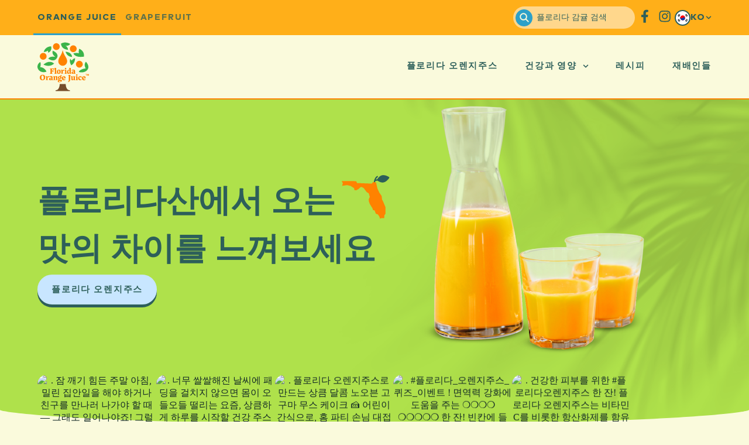

--- FILE ---
content_type: text/html; charset=UTF-8
request_url: https://www.floridacitrus.kr/oj/
body_size: 88790
content:
<!doctype html>
<html lang="ko-KR" prefix="og: https://ogp.me/ns#">
<head>
	<meta charset="UTF-8"><script type="text/javascript">(window.NREUM||(NREUM={})).init={ajax:{deny_list:["bam.nr-data.net"]},feature_flags:["soft_nav"]};(window.NREUM||(NREUM={})).loader_config={licenseKey:"36e5a5b126",applicationID:"149397002",browserID:"149397684"};;/*! For license information please see nr-loader-rum-1.303.0.min.js.LICENSE.txt */
(()=>{var e,t,r={122:(e,t,r)=>{"use strict";r.d(t,{a:()=>i});var n=r(944);function i(e,t){try{if(!e||"object"!=typeof e)return(0,n.R)(3);if(!t||"object"!=typeof t)return(0,n.R)(4);const r=Object.create(Object.getPrototypeOf(t),Object.getOwnPropertyDescriptors(t)),a=0===Object.keys(r).length?e:r;for(let o in a)if(void 0!==e[o])try{if(null===e[o]){r[o]=null;continue}Array.isArray(e[o])&&Array.isArray(t[o])?r[o]=Array.from(new Set([...e[o],...t[o]])):"object"==typeof e[o]&&"object"==typeof t[o]?r[o]=i(e[o],t[o]):r[o]=e[o]}catch(e){r[o]||(0,n.R)(1,e)}return r}catch(e){(0,n.R)(2,e)}}},154:(e,t,r)=>{"use strict";r.d(t,{OF:()=>c,RI:()=>i,WN:()=>u,bv:()=>a,gm:()=>o,mw:()=>s,sb:()=>d});var n=r(863);const i="undefined"!=typeof window&&!!window.document,a="undefined"!=typeof WorkerGlobalScope&&("undefined"!=typeof self&&self instanceof WorkerGlobalScope&&self.navigator instanceof WorkerNavigator||"undefined"!=typeof globalThis&&globalThis instanceof WorkerGlobalScope&&globalThis.navigator instanceof WorkerNavigator),o=i?window:"undefined"!=typeof WorkerGlobalScope&&("undefined"!=typeof self&&self instanceof WorkerGlobalScope&&self||"undefined"!=typeof globalThis&&globalThis instanceof WorkerGlobalScope&&globalThis),s=Boolean("hidden"===o?.document?.visibilityState),c=/iPad|iPhone|iPod/.test(o.navigator?.userAgent),d=c&&"undefined"==typeof SharedWorker,u=((()=>{const e=o.navigator?.userAgent?.match(/Firefox[/\s](\d+\.\d+)/);Array.isArray(e)&&e.length>=2&&e[1]})(),Date.now()-(0,n.t)())},163:(e,t,r)=>{"use strict";r.d(t,{j:()=>E});var n=r(384),i=r(741);var a=r(555);r(860).K7.genericEvents;const o="experimental.resources",s="register",c=e=>{if(!e||"string"!=typeof e)return!1;try{document.createDocumentFragment().querySelector(e)}catch{return!1}return!0};var d=r(614),u=r(944),l=r(122);const f="[data-nr-mask]",g=e=>(0,l.a)(e,(()=>{const e={feature_flags:[],experimental:{allow_registered_children:!1,resources:!1},mask_selector:"*",block_selector:"[data-nr-block]",mask_input_options:{color:!1,date:!1,"datetime-local":!1,email:!1,month:!1,number:!1,range:!1,search:!1,tel:!1,text:!1,time:!1,url:!1,week:!1,textarea:!1,select:!1,password:!0}};return{ajax:{deny_list:void 0,block_internal:!0,enabled:!0,autoStart:!0},api:{get allow_registered_children(){return e.feature_flags.includes(s)||e.experimental.allow_registered_children},set allow_registered_children(t){e.experimental.allow_registered_children=t},duplicate_registered_data:!1},browser_consent_mode:{enabled:!1},distributed_tracing:{enabled:void 0,exclude_newrelic_header:void 0,cors_use_newrelic_header:void 0,cors_use_tracecontext_headers:void 0,allowed_origins:void 0},get feature_flags(){return e.feature_flags},set feature_flags(t){e.feature_flags=t},generic_events:{enabled:!0,autoStart:!0},harvest:{interval:30},jserrors:{enabled:!0,autoStart:!0},logging:{enabled:!0,autoStart:!0},metrics:{enabled:!0,autoStart:!0},obfuscate:void 0,page_action:{enabled:!0},page_view_event:{enabled:!0,autoStart:!0},page_view_timing:{enabled:!0,autoStart:!0},performance:{capture_marks:!1,capture_measures:!1,capture_detail:!0,resources:{get enabled(){return e.feature_flags.includes(o)||e.experimental.resources},set enabled(t){e.experimental.resources=t},asset_types:[],first_party_domains:[],ignore_newrelic:!0}},privacy:{cookies_enabled:!0},proxy:{assets:void 0,beacon:void 0},session:{expiresMs:d.wk,inactiveMs:d.BB},session_replay:{autoStart:!0,enabled:!1,preload:!1,sampling_rate:10,error_sampling_rate:100,collect_fonts:!1,inline_images:!1,fix_stylesheets:!0,mask_all_inputs:!0,get mask_text_selector(){return e.mask_selector},set mask_text_selector(t){c(t)?e.mask_selector="".concat(t,",").concat(f):""===t||null===t?e.mask_selector=f:(0,u.R)(5,t)},get block_class(){return"nr-block"},get ignore_class(){return"nr-ignore"},get mask_text_class(){return"nr-mask"},get block_selector(){return e.block_selector},set block_selector(t){c(t)?e.block_selector+=",".concat(t):""!==t&&(0,u.R)(6,t)},get mask_input_options(){return e.mask_input_options},set mask_input_options(t){t&&"object"==typeof t?e.mask_input_options={...t,password:!0}:(0,u.R)(7,t)}},session_trace:{enabled:!0,autoStart:!0},soft_navigations:{enabled:!0,autoStart:!0},spa:{enabled:!0,autoStart:!0},ssl:void 0,user_actions:{enabled:!0,elementAttributes:["id","className","tagName","type"]}}})());var p=r(154),h=r(324);let m=0;const v={buildEnv:h.F3,distMethod:h.Xs,version:h.xv,originTime:p.WN},b={consented:!1},y={appMetadata:{},get consented(){return this.session?.state?.consent||b.consented},set consented(e){b.consented=e},customTransaction:void 0,denyList:void 0,disabled:!1,harvester:void 0,isolatedBacklog:!1,isRecording:!1,loaderType:void 0,maxBytes:3e4,obfuscator:void 0,onerror:void 0,ptid:void 0,releaseIds:{},session:void 0,timeKeeper:void 0,registeredEntities:[],jsAttributesMetadata:{bytes:0},get harvestCount(){return++m}},_=e=>{const t=(0,l.a)(e,y),r=Object.keys(v).reduce((e,t)=>(e[t]={value:v[t],writable:!1,configurable:!0,enumerable:!0},e),{});return Object.defineProperties(t,r)};var w=r(701);const x=e=>{const t=e.startsWith("http");e+="/",r.p=t?e:"https://"+e};var S=r(836),k=r(241);const R={accountID:void 0,trustKey:void 0,agentID:void 0,licenseKey:void 0,applicationID:void 0,xpid:void 0},A=e=>(0,l.a)(e,R),T=new Set;function E(e,t={},r,o){let{init:s,info:c,loader_config:d,runtime:u={},exposed:l=!0}=t;if(!c){const e=(0,n.pV)();s=e.init,c=e.info,d=e.loader_config}e.init=g(s||{}),e.loader_config=A(d||{}),c.jsAttributes??={},p.bv&&(c.jsAttributes.isWorker=!0),e.info=(0,a.D)(c);const f=e.init,h=[c.beacon,c.errorBeacon];T.has(e.agentIdentifier)||(f.proxy.assets&&(x(f.proxy.assets),h.push(f.proxy.assets)),f.proxy.beacon&&h.push(f.proxy.beacon),e.beacons=[...h],function(e){const t=(0,n.pV)();Object.getOwnPropertyNames(i.W.prototype).forEach(r=>{const n=i.W.prototype[r];if("function"!=typeof n||"constructor"===n)return;let a=t[r];e[r]&&!1!==e.exposed&&"micro-agent"!==e.runtime?.loaderType&&(t[r]=(...t)=>{const n=e[r](...t);return a?a(...t):n})})}(e),(0,n.US)("activatedFeatures",w.B),e.runSoftNavOverSpa&&=!0===f.soft_navigations.enabled&&f.feature_flags.includes("soft_nav")),u.denyList=[...f.ajax.deny_list||[],...f.ajax.block_internal?h:[]],u.ptid=e.agentIdentifier,u.loaderType=r,e.runtime=_(u),T.has(e.agentIdentifier)||(e.ee=S.ee.get(e.agentIdentifier),e.exposed=l,(0,k.W)({agentIdentifier:e.agentIdentifier,drained:!!w.B?.[e.agentIdentifier],type:"lifecycle",name:"initialize",feature:void 0,data:e.config})),T.add(e.agentIdentifier)}},234:(e,t,r)=>{"use strict";r.d(t,{W:()=>a});var n=r(836),i=r(687);class a{constructor(e,t){this.agentIdentifier=e,this.ee=n.ee.get(e),this.featureName=t,this.blocked=!1}deregisterDrain(){(0,i.x3)(this.agentIdentifier,this.featureName)}}},241:(e,t,r)=>{"use strict";r.d(t,{W:()=>a});var n=r(154);const i="newrelic";function a(e={}){try{n.gm.dispatchEvent(new CustomEvent(i,{detail:e}))}catch(e){}}},261:(e,t,r)=>{"use strict";r.d(t,{$9:()=>d,BL:()=>s,CH:()=>g,Dl:()=>_,Fw:()=>y,PA:()=>m,Pl:()=>n,Pv:()=>k,Tb:()=>l,U2:()=>a,V1:()=>S,Wb:()=>x,bt:()=>b,cD:()=>v,d3:()=>w,dT:()=>c,eY:()=>p,fF:()=>f,hG:()=>i,k6:()=>o,nb:()=>h,o5:()=>u});const n="api-",i="addPageAction",a="addToTrace",o="addRelease",s="finished",c="interaction",d="log",u="noticeError",l="pauseReplay",f="recordCustomEvent",g="recordReplay",p="register",h="setApplicationVersion",m="setCurrentRouteName",v="setCustomAttribute",b="setErrorHandler",y="setPageViewName",_="setUserId",w="start",x="wrapLogger",S="measure",k="consent"},289:(e,t,r)=>{"use strict";r.d(t,{GG:()=>a,Qr:()=>s,sB:()=>o});var n=r(878);function i(){return"undefined"==typeof document||"complete"===document.readyState}function a(e,t){if(i())return e();(0,n.sp)("load",e,t)}function o(e){if(i())return e();(0,n.DD)("DOMContentLoaded",e)}function s(e){if(i())return e();(0,n.sp)("popstate",e)}},324:(e,t,r)=>{"use strict";r.d(t,{F3:()=>i,Xs:()=>a,xv:()=>n});const n="1.303.0",i="PROD",a="CDN"},374:(e,t,r)=>{r.nc=(()=>{try{return document?.currentScript?.nonce}catch(e){}return""})()},384:(e,t,r)=>{"use strict";r.d(t,{NT:()=>o,US:()=>u,Zm:()=>s,bQ:()=>d,dV:()=>c,pV:()=>l});var n=r(154),i=r(863),a=r(910);const o={beacon:"bam.nr-data.net",errorBeacon:"bam.nr-data.net"};function s(){return n.gm.NREUM||(n.gm.NREUM={}),void 0===n.gm.newrelic&&(n.gm.newrelic=n.gm.NREUM),n.gm.NREUM}function c(){let e=s();return e.o||(e.o={ST:n.gm.setTimeout,SI:n.gm.setImmediate||n.gm.setInterval,CT:n.gm.clearTimeout,XHR:n.gm.XMLHttpRequest,REQ:n.gm.Request,EV:n.gm.Event,PR:n.gm.Promise,MO:n.gm.MutationObserver,FETCH:n.gm.fetch,WS:n.gm.WebSocket},(0,a.i)(...Object.values(e.o))),e}function d(e,t){let r=s();r.initializedAgents??={},t.initializedAt={ms:(0,i.t)(),date:new Date},r.initializedAgents[e]=t}function u(e,t){s()[e]=t}function l(){return function(){let e=s();const t=e.info||{};e.info={beacon:o.beacon,errorBeacon:o.errorBeacon,...t}}(),function(){let e=s();const t=e.init||{};e.init={...t}}(),c(),function(){let e=s();const t=e.loader_config||{};e.loader_config={...t}}(),s()}},389:(e,t,r)=>{"use strict";function n(e,t=500,r={}){const n=r?.leading||!1;let i;return(...r)=>{n&&void 0===i&&(e.apply(this,r),i=setTimeout(()=>{i=clearTimeout(i)},t)),n||(clearTimeout(i),i=setTimeout(()=>{e.apply(this,r)},t))}}function i(e){let t=!1;return(...r)=>{t||(t=!0,e.apply(this,r))}}r.d(t,{J:()=>i,s:()=>n})},555:(e,t,r)=>{"use strict";r.d(t,{D:()=>s,f:()=>o});var n=r(384),i=r(122);const a={beacon:n.NT.beacon,errorBeacon:n.NT.errorBeacon,licenseKey:void 0,applicationID:void 0,sa:void 0,queueTime:void 0,applicationTime:void 0,ttGuid:void 0,user:void 0,account:void 0,product:void 0,extra:void 0,jsAttributes:{},userAttributes:void 0,atts:void 0,transactionName:void 0,tNamePlain:void 0};function o(e){try{return!!e.licenseKey&&!!e.errorBeacon&&!!e.applicationID}catch(e){return!1}}const s=e=>(0,i.a)(e,a)},566:(e,t,r)=>{"use strict";r.d(t,{LA:()=>s,bz:()=>o});var n=r(154);const i="xxxxxxxx-xxxx-4xxx-yxxx-xxxxxxxxxxxx";function a(e,t){return e?15&e[t]:16*Math.random()|0}function o(){const e=n.gm?.crypto||n.gm?.msCrypto;let t,r=0;return e&&e.getRandomValues&&(t=e.getRandomValues(new Uint8Array(30))),i.split("").map(e=>"x"===e?a(t,r++).toString(16):"y"===e?(3&a()|8).toString(16):e).join("")}function s(e){const t=n.gm?.crypto||n.gm?.msCrypto;let r,i=0;t&&t.getRandomValues&&(r=t.getRandomValues(new Uint8Array(e)));const o=[];for(var s=0;s<e;s++)o.push(a(r,i++).toString(16));return o.join("")}},606:(e,t,r)=>{"use strict";r.d(t,{i:()=>a});var n=r(908);a.on=o;var i=a.handlers={};function a(e,t,r,a){o(a||n.d,i,e,t,r)}function o(e,t,r,i,a){a||(a="feature"),e||(e=n.d);var o=t[a]=t[a]||{};(o[r]=o[r]||[]).push([e,i])}},607:(e,t,r)=>{"use strict";r.d(t,{W:()=>n});const n=(0,r(566).bz)()},614:(e,t,r)=>{"use strict";r.d(t,{BB:()=>o,H3:()=>n,g:()=>d,iL:()=>c,tS:()=>s,uh:()=>i,wk:()=>a});const n="NRBA",i="SESSION",a=144e5,o=18e5,s={STARTED:"session-started",PAUSE:"session-pause",RESET:"session-reset",RESUME:"session-resume",UPDATE:"session-update"},c={SAME_TAB:"same-tab",CROSS_TAB:"cross-tab"},d={OFF:0,FULL:1,ERROR:2}},630:(e,t,r)=>{"use strict";r.d(t,{T:()=>n});const n=r(860).K7.pageViewEvent},646:(e,t,r)=>{"use strict";r.d(t,{y:()=>n});class n{constructor(e){this.contextId=e}}},687:(e,t,r)=>{"use strict";r.d(t,{Ak:()=>d,Ze:()=>f,x3:()=>u});var n=r(241),i=r(836),a=r(606),o=r(860),s=r(646);const c={};function d(e,t){const r={staged:!1,priority:o.P3[t]||0};l(e),c[e].get(t)||c[e].set(t,r)}function u(e,t){e&&c[e]&&(c[e].get(t)&&c[e].delete(t),p(e,t,!1),c[e].size&&g(e))}function l(e){if(!e)throw new Error("agentIdentifier required");c[e]||(c[e]=new Map)}function f(e="",t="feature",r=!1){if(l(e),!e||!c[e].get(t)||r)return p(e,t);c[e].get(t).staged=!0,g(e)}function g(e){const t=Array.from(c[e]);t.every(([e,t])=>t.staged)&&(t.sort((e,t)=>e[1].priority-t[1].priority),t.forEach(([t])=>{c[e].delete(t),p(e,t)}))}function p(e,t,r=!0){const o=e?i.ee.get(e):i.ee,c=a.i.handlers;if(!o.aborted&&o.backlog&&c){if((0,n.W)({agentIdentifier:e,type:"lifecycle",name:"drain",feature:t}),r){const e=o.backlog[t],r=c[t];if(r){for(let t=0;e&&t<e.length;++t)h(e[t],r);Object.entries(r).forEach(([e,t])=>{Object.values(t||{}).forEach(t=>{t[0]?.on&&t[0]?.context()instanceof s.y&&t[0].on(e,t[1])})})}}o.isolatedBacklog||delete c[t],o.backlog[t]=null,o.emit("drain-"+t,[])}}function h(e,t){var r=e[1];Object.values(t[r]||{}).forEach(t=>{var r=e[0];if(t[0]===r){var n=t[1],i=e[3],a=e[2];n.apply(i,a)}})}},699:(e,t,r)=>{"use strict";r.d(t,{It:()=>a,KC:()=>s,No:()=>i,qh:()=>o});var n=r(860);const i=16e3,a=1e6,o="SESSION_ERROR",s={[n.K7.logging]:!0,[n.K7.genericEvents]:!1,[n.K7.jserrors]:!1,[n.K7.ajax]:!1}},701:(e,t,r)=>{"use strict";r.d(t,{B:()=>a,t:()=>o});var n=r(241);const i=new Set,a={};function o(e,t){const r=t.agentIdentifier;a[r]??={},e&&"object"==typeof e&&(i.has(r)||(t.ee.emit("rumresp",[e]),a[r]=e,i.add(r),(0,n.W)({agentIdentifier:r,loaded:!0,drained:!0,type:"lifecycle",name:"load",feature:void 0,data:e})))}},741:(e,t,r)=>{"use strict";r.d(t,{W:()=>a});var n=r(944),i=r(261);class a{#e(e,...t){if(this[e]!==a.prototype[e])return this[e](...t);(0,n.R)(35,e)}addPageAction(e,t){return this.#e(i.hG,e,t)}register(e){return this.#e(i.eY,e)}recordCustomEvent(e,t){return this.#e(i.fF,e,t)}setPageViewName(e,t){return this.#e(i.Fw,e,t)}setCustomAttribute(e,t,r){return this.#e(i.cD,e,t,r)}noticeError(e,t){return this.#e(i.o5,e,t)}setUserId(e){return this.#e(i.Dl,e)}setApplicationVersion(e){return this.#e(i.nb,e)}setErrorHandler(e){return this.#e(i.bt,e)}addRelease(e,t){return this.#e(i.k6,e,t)}log(e,t){return this.#e(i.$9,e,t)}start(){return this.#e(i.d3)}finished(e){return this.#e(i.BL,e)}recordReplay(){return this.#e(i.CH)}pauseReplay(){return this.#e(i.Tb)}addToTrace(e){return this.#e(i.U2,e)}setCurrentRouteName(e){return this.#e(i.PA,e)}interaction(e){return this.#e(i.dT,e)}wrapLogger(e,t,r){return this.#e(i.Wb,e,t,r)}measure(e,t){return this.#e(i.V1,e,t)}consent(e){return this.#e(i.Pv,e)}}},773:(e,t,r)=>{"use strict";r.d(t,{z_:()=>a,XG:()=>s,TZ:()=>n,rs:()=>i,xV:()=>o});r(154),r(566),r(384);const n=r(860).K7.metrics,i="sm",a="cm",o="storeSupportabilityMetrics",s="storeEventMetrics"},782:(e,t,r)=>{"use strict";r.d(t,{T:()=>n});const n=r(860).K7.pageViewTiming},836:(e,t,r)=>{"use strict";r.d(t,{P:()=>s,ee:()=>c});var n=r(384),i=r(990),a=r(646),o=r(607);const s="nr@context:".concat(o.W),c=function e(t,r){var n={},o={},u={},l=!1;try{l=16===r.length&&d.initializedAgents?.[r]?.runtime.isolatedBacklog}catch(e){}var f={on:p,addEventListener:p,removeEventListener:function(e,t){var r=n[e];if(!r)return;for(var i=0;i<r.length;i++)r[i]===t&&r.splice(i,1)},emit:function(e,r,n,i,a){!1!==a&&(a=!0);if(c.aborted&&!i)return;t&&a&&t.emit(e,r,n);var s=g(n);h(e).forEach(e=>{e.apply(s,r)});var d=v()[o[e]];d&&d.push([f,e,r,s]);return s},get:m,listeners:h,context:g,buffer:function(e,t){const r=v();if(t=t||"feature",f.aborted)return;Object.entries(e||{}).forEach(([e,n])=>{o[n]=t,t in r||(r[t]=[])})},abort:function(){f._aborted=!0,Object.keys(f.backlog).forEach(e=>{delete f.backlog[e]})},isBuffering:function(e){return!!v()[o[e]]},debugId:r,backlog:l?{}:t&&"object"==typeof t.backlog?t.backlog:{},isolatedBacklog:l};return Object.defineProperty(f,"aborted",{get:()=>{let e=f._aborted||!1;return e||(t&&(e=t.aborted),e)}}),f;function g(e){return e&&e instanceof a.y?e:e?(0,i.I)(e,s,()=>new a.y(s)):new a.y(s)}function p(e,t){n[e]=h(e).concat(t)}function h(e){return n[e]||[]}function m(t){return u[t]=u[t]||e(f,t)}function v(){return f.backlog}}(void 0,"globalEE"),d=(0,n.Zm)();d.ee||(d.ee=c)},843:(e,t,r)=>{"use strict";r.d(t,{u:()=>i});var n=r(878);function i(e,t=!1,r,i){(0,n.DD)("visibilitychange",function(){if(t)return void("hidden"===document.visibilityState&&e());e(document.visibilityState)},r,i)}},860:(e,t,r)=>{"use strict";r.d(t,{$J:()=>u,K7:()=>c,P3:()=>d,XX:()=>i,Yy:()=>s,df:()=>a,qY:()=>n,v4:()=>o});const n="events",i="jserrors",a="browser/blobs",o="rum",s="browser/logs",c={ajax:"ajax",genericEvents:"generic_events",jserrors:i,logging:"logging",metrics:"metrics",pageAction:"page_action",pageViewEvent:"page_view_event",pageViewTiming:"page_view_timing",sessionReplay:"session_replay",sessionTrace:"session_trace",softNav:"soft_navigations",spa:"spa"},d={[c.pageViewEvent]:1,[c.pageViewTiming]:2,[c.metrics]:3,[c.jserrors]:4,[c.spa]:5,[c.ajax]:6,[c.sessionTrace]:7,[c.softNav]:8,[c.sessionReplay]:9,[c.logging]:10,[c.genericEvents]:11},u={[c.pageViewEvent]:o,[c.pageViewTiming]:n,[c.ajax]:n,[c.spa]:n,[c.softNav]:n,[c.metrics]:i,[c.jserrors]:i,[c.sessionTrace]:a,[c.sessionReplay]:a,[c.logging]:s,[c.genericEvents]:"ins"}},863:(e,t,r)=>{"use strict";function n(){return Math.floor(performance.now())}r.d(t,{t:()=>n})},878:(e,t,r)=>{"use strict";function n(e,t){return{capture:e,passive:!1,signal:t}}function i(e,t,r=!1,i){window.addEventListener(e,t,n(r,i))}function a(e,t,r=!1,i){document.addEventListener(e,t,n(r,i))}r.d(t,{DD:()=>a,jT:()=>n,sp:()=>i})},908:(e,t,r)=>{"use strict";r.d(t,{d:()=>n,p:()=>i});var n=r(836).ee.get("handle");function i(e,t,r,i,a){a?(a.buffer([e],i),a.emit(e,t,r)):(n.buffer([e],i),n.emit(e,t,r))}},910:(e,t,r)=>{"use strict";r.d(t,{i:()=>a});var n=r(944);const i=new Map;function a(...e){return e.every(e=>{if(i.has(e))return i.get(e);const t="function"==typeof e&&e.toString().includes("[native code]");return t||(0,n.R)(64,e?.name||e?.toString()),i.set(e,t),t})}},944:(e,t,r)=>{"use strict";r.d(t,{R:()=>i});var n=r(241);function i(e,t){"function"==typeof console.debug&&(console.debug("New Relic Warning: https://github.com/newrelic/newrelic-browser-agent/blob/main/docs/warning-codes.md#".concat(e),t),(0,n.W)({agentIdentifier:null,drained:null,type:"data",name:"warn",feature:"warn",data:{code:e,secondary:t}}))}},990:(e,t,r)=>{"use strict";r.d(t,{I:()=>i});var n=Object.prototype.hasOwnProperty;function i(e,t,r){if(n.call(e,t))return e[t];var i=r();if(Object.defineProperty&&Object.keys)try{return Object.defineProperty(e,t,{value:i,writable:!0,enumerable:!1}),i}catch(e){}return e[t]=i,i}}},n={};function i(e){var t=n[e];if(void 0!==t)return t.exports;var a=n[e]={exports:{}};return r[e](a,a.exports,i),a.exports}i.m=r,i.d=(e,t)=>{for(var r in t)i.o(t,r)&&!i.o(e,r)&&Object.defineProperty(e,r,{enumerable:!0,get:t[r]})},i.f={},i.e=e=>Promise.all(Object.keys(i.f).reduce((t,r)=>(i.f[r](e,t),t),[])),i.u=e=>"nr-rum-1.303.0.min.js",i.o=(e,t)=>Object.prototype.hasOwnProperty.call(e,t),e={},t="NRBA-1.303.0.PROD:",i.l=(r,n,a,o)=>{if(e[r])e[r].push(n);else{var s,c;if(void 0!==a)for(var d=document.getElementsByTagName("script"),u=0;u<d.length;u++){var l=d[u];if(l.getAttribute("src")==r||l.getAttribute("data-webpack")==t+a){s=l;break}}if(!s){c=!0;var f={296:"sha512-DjFbtykbDCyUDGsp+l/dYhH0LhW/Jv9sDnc+aleTRmpV1ZRfyOeip4Sv4USz3Fk0DZCWshsM7d24cTr9Xf3L/A=="};(s=document.createElement("script")).charset="utf-8",i.nc&&s.setAttribute("nonce",i.nc),s.setAttribute("data-webpack",t+a),s.src=r,0!==s.src.indexOf(window.location.origin+"/")&&(s.crossOrigin="anonymous"),f[o]&&(s.integrity=f[o])}e[r]=[n];var g=(t,n)=>{s.onerror=s.onload=null,clearTimeout(p);var i=e[r];if(delete e[r],s.parentNode&&s.parentNode.removeChild(s),i&&i.forEach(e=>e(n)),t)return t(n)},p=setTimeout(g.bind(null,void 0,{type:"timeout",target:s}),12e4);s.onerror=g.bind(null,s.onerror),s.onload=g.bind(null,s.onload),c&&document.head.appendChild(s)}},i.r=e=>{"undefined"!=typeof Symbol&&Symbol.toStringTag&&Object.defineProperty(e,Symbol.toStringTag,{value:"Module"}),Object.defineProperty(e,"__esModule",{value:!0})},i.p="https://js-agent.newrelic.com/",(()=>{var e={374:0,840:0};i.f.j=(t,r)=>{var n=i.o(e,t)?e[t]:void 0;if(0!==n)if(n)r.push(n[2]);else{var a=new Promise((r,i)=>n=e[t]=[r,i]);r.push(n[2]=a);var o=i.p+i.u(t),s=new Error;i.l(o,r=>{if(i.o(e,t)&&(0!==(n=e[t])&&(e[t]=void 0),n)){var a=r&&("load"===r.type?"missing":r.type),o=r&&r.target&&r.target.src;s.message="Loading chunk "+t+" failed.\n("+a+": "+o+")",s.name="ChunkLoadError",s.type=a,s.request=o,n[1](s)}},"chunk-"+t,t)}};var t=(t,r)=>{var n,a,[o,s,c]=r,d=0;if(o.some(t=>0!==e[t])){for(n in s)i.o(s,n)&&(i.m[n]=s[n]);if(c)c(i)}for(t&&t(r);d<o.length;d++)a=o[d],i.o(e,a)&&e[a]&&e[a][0](),e[a]=0},r=self["webpackChunk:NRBA-1.303.0.PROD"]=self["webpackChunk:NRBA-1.303.0.PROD"]||[];r.forEach(t.bind(null,0)),r.push=t.bind(null,r.push.bind(r))})(),(()=>{"use strict";i(374);var e=i(566),t=i(741);class r extends t.W{agentIdentifier=(0,e.LA)(16)}var n=i(860);const a=Object.values(n.K7);var o=i(163);var s=i(908),c=i(863),d=i(261),u=i(241),l=i(944),f=i(701),g=i(773);function p(e,t,i,a){const o=a||i;!o||o[e]&&o[e]!==r.prototype[e]||(o[e]=function(){(0,s.p)(g.xV,["API/"+e+"/called"],void 0,n.K7.metrics,i.ee),(0,u.W)({agentIdentifier:i.agentIdentifier,drained:!!f.B?.[i.agentIdentifier],type:"data",name:"api",feature:d.Pl+e,data:{}});try{return t.apply(this,arguments)}catch(e){(0,l.R)(23,e)}})}function h(e,t,r,n,i){const a=e.info;null===r?delete a.jsAttributes[t]:a.jsAttributes[t]=r,(i||null===r)&&(0,s.p)(d.Pl+n,[(0,c.t)(),t,r],void 0,"session",e.ee)}var m=i(687),v=i(234),b=i(289),y=i(154),_=i(384);const w=e=>y.RI&&!0===e?.privacy.cookies_enabled;function x(e){return!!(0,_.dV)().o.MO&&w(e)&&!0===e?.session_trace.enabled}var S=i(389),k=i(699);class R extends v.W{constructor(e,t){super(e.agentIdentifier,t),this.agentRef=e,this.abortHandler=void 0,this.featAggregate=void 0,this.loadedSuccessfully=void 0,this.onAggregateImported=new Promise(e=>{this.loadedSuccessfully=e}),this.deferred=Promise.resolve(),!1===e.init[this.featureName].autoStart?this.deferred=new Promise((t,r)=>{this.ee.on("manual-start-all",(0,S.J)(()=>{(0,m.Ak)(e.agentIdentifier,this.featureName),t()}))}):(0,m.Ak)(e.agentIdentifier,t)}importAggregator(e,t,r={}){if(this.featAggregate)return;const n=async()=>{let n;await this.deferred;try{if(w(e.init)){const{setupAgentSession:t}=await i.e(296).then(i.bind(i,305));n=t(e)}}catch(e){(0,l.R)(20,e),this.ee.emit("internal-error",[e]),(0,s.p)(k.qh,[e],void 0,this.featureName,this.ee)}try{if(!this.#t(this.featureName,n,e.init))return(0,m.Ze)(this.agentIdentifier,this.featureName),void this.loadedSuccessfully(!1);const{Aggregate:i}=await t();this.featAggregate=new i(e,r),e.runtime.harvester.initializedAggregates.push(this.featAggregate),this.loadedSuccessfully(!0)}catch(e){(0,l.R)(34,e),this.abortHandler?.(),(0,m.Ze)(this.agentIdentifier,this.featureName,!0),this.loadedSuccessfully(!1),this.ee&&this.ee.abort()}};y.RI?(0,b.GG)(()=>n(),!0):n()}#t(e,t,r){if(this.blocked)return!1;switch(e){case n.K7.sessionReplay:return x(r)&&!!t;case n.K7.sessionTrace:return!!t;default:return!0}}}var A=i(630),T=i(614);class E extends R{static featureName=A.T;constructor(e){var t;super(e,A.T),this.setupInspectionEvents(e.agentIdentifier),t=e,p(d.Fw,function(e,r){"string"==typeof e&&("/"!==e.charAt(0)&&(e="/"+e),t.runtime.customTransaction=(r||"http://custom.transaction")+e,(0,s.p)(d.Pl+d.Fw,[(0,c.t)()],void 0,void 0,t.ee))},t),this.importAggregator(e,()=>i.e(296).then(i.bind(i,108)))}setupInspectionEvents(e){const t=(t,r)=>{t&&(0,u.W)({agentIdentifier:e,timeStamp:t.timeStamp,loaded:"complete"===t.target.readyState,type:"window",name:r,data:t.target.location+""})};(0,b.sB)(e=>{t(e,"DOMContentLoaded")}),(0,b.GG)(e=>{t(e,"load")}),(0,b.Qr)(e=>{t(e,"navigate")}),this.ee.on(T.tS.UPDATE,(t,r)=>{(0,u.W)({agentIdentifier:e,type:"lifecycle",name:"session",data:r})})}}var N=i(843),j=i(878),I=i(782);class P extends R{static featureName=I.T;constructor(e){super(e,I.T),y.RI&&((0,N.u)(()=>(0,s.p)("docHidden",[(0,c.t)()],void 0,I.T,this.ee),!0),(0,j.sp)("pagehide",()=>(0,s.p)("winPagehide",[(0,c.t)()],void 0,I.T,this.ee)),this.importAggregator(e,()=>i.e(296).then(i.bind(i,350))))}}class O extends R{static featureName=g.TZ;constructor(e){super(e,g.TZ),y.RI&&document.addEventListener("securitypolicyviolation",e=>{(0,s.p)(g.xV,["Generic/CSPViolation/Detected"],void 0,this.featureName,this.ee)}),this.importAggregator(e,()=>i.e(296).then(i.bind(i,623)))}}new class extends r{constructor(e){var t;(super(),y.gm)?(this.features={},(0,_.bQ)(this.agentIdentifier,this),this.desiredFeatures=new Set(e.features||[]),this.desiredFeatures.add(E),this.runSoftNavOverSpa=[...this.desiredFeatures].some(e=>e.featureName===n.K7.softNav),(0,o.j)(this,e,e.loaderType||"agent"),t=this,p(d.cD,function(e,r,n=!1){if("string"==typeof e){if(["string","number","boolean"].includes(typeof r)||null===r)return h(t,e,r,d.cD,n);(0,l.R)(40,typeof r)}else(0,l.R)(39,typeof e)},t),function(e){p(d.Dl,function(t){if("string"==typeof t||null===t)return h(e,"enduser.id",t,d.Dl,!0);(0,l.R)(41,typeof t)},e)}(this),function(e){p(d.nb,function(t){if("string"==typeof t||null===t)return h(e,"application.version",t,d.nb,!1);(0,l.R)(42,typeof t)},e)}(this),function(e){p(d.d3,function(){e.ee.emit("manual-start-all")},e)}(this),function(e){p(d.Pv,function(t=!0){if("boolean"==typeof t){if((0,s.p)(d.Pl+d.Pv,[t],void 0,"session",e.ee),e.runtime.consented=t,t){const t=e.features.page_view_event;t.onAggregateImported.then(e=>{const r=t.featAggregate;e&&!r.sentRum&&r.sendRum()})}}else(0,l.R)(65,typeof t)},e)}(this),this.run()):(0,l.R)(21)}get config(){return{info:this.info,init:this.init,loader_config:this.loader_config,runtime:this.runtime}}get api(){return this}run(){try{const e=function(e){const t={};return a.forEach(r=>{t[r]=!!e[r]?.enabled}),t}(this.init),t=[...this.desiredFeatures];t.sort((e,t)=>n.P3[e.featureName]-n.P3[t.featureName]),t.forEach(t=>{if(!e[t.featureName]&&t.featureName!==n.K7.pageViewEvent)return;if(this.runSoftNavOverSpa&&t.featureName===n.K7.spa)return;if(!this.runSoftNavOverSpa&&t.featureName===n.K7.softNav)return;const r=function(e){switch(e){case n.K7.ajax:return[n.K7.jserrors];case n.K7.sessionTrace:return[n.K7.ajax,n.K7.pageViewEvent];case n.K7.sessionReplay:return[n.K7.sessionTrace];case n.K7.pageViewTiming:return[n.K7.pageViewEvent];default:return[]}}(t.featureName).filter(e=>!(e in this.features));r.length>0&&(0,l.R)(36,{targetFeature:t.featureName,missingDependencies:r}),this.features[t.featureName]=new t(this)})}catch(e){(0,l.R)(22,e);for(const e in this.features)this.features[e].abortHandler?.();const t=(0,_.Zm)();delete t.initializedAgents[this.agentIdentifier]?.features,delete this.sharedAggregator;return t.ee.get(this.agentIdentifier).abort(),!1}}}({features:[E,P,O],loaderType:"lite"})})()})();</script>
	<meta name="viewport" content="width=device-width, initial-scale=1">
	<link rel="profile" href="https://gmpg.org/xfn/11">
		<style>img:is([sizes="auto" i], [sizes^="auto," i]) { contain-intrinsic-size: 3000px 1500px }</style>
	
<!-- Google Tag Manager for WordPress by gtm4wp.com -->
<script data-cfasync="false" data-pagespeed-no-defer>
	var gtm4wp_datalayer_name = "dataLayer";
	var dataLayer = dataLayer || [];
</script>
<!-- End Google Tag Manager for WordPress by gtm4wp.com -->
<!-- Rank Math 검색 엔진 최적화 - https://rankmath.com/ -->
<title>Home - 플로리다 오렌지 주스</title>
<meta name="description" content="Uncover the secrets behind citrus’s nutritional punch, and see why they’re a delicious cornerstone of well-being."/>
<meta name="robots" content="index, follow, max-snippet:-1, max-video-preview:-1, max-image-preview:large"/>
<link rel="canonical" href="https://www.floridacitrus.kr/oj/" />
<meta property="og:locale" content="ko_KR" />
<meta property="og:type" content="website" />
<meta property="og:title" content="Home - 플로리다 오렌지 주스" />
<meta property="og:description" content="Uncover the secrets behind citrus’s nutritional punch, and see why they’re a delicious cornerstone of well-being." />
<meta property="og:url" content="https://www.floridacitrus.kr/oj/" />
<meta property="og:site_name" content="플로리다 오렌지 주스" />
<meta property="og:updated_time" content="2025-12-01T12:30:26+00:00" />
<meta property="article:published_time" content="2024-05-27T11:27:50+00:00" />
<meta property="article:modified_time" content="2025-12-01T12:30:26+00:00" />
<meta name="twitter:card" content="summary_large_image" />
<meta name="twitter:title" content="Home - 플로리다 오렌지 주스" />
<meta name="twitter:description" content="Uncover the secrets behind citrus’s nutritional punch, and see why they’re a delicious cornerstone of well-being." />
<meta name="twitter:label1" content="읽을 시간" />
<meta name="twitter:data1" content="1분 미만" />
<script type="application/ld+json" class="rank-math-schema">{"@context":"https://schema.org","@graph":[{"@type":["Person","Organization"],"@id":"https://www.floridacitrus.kr/oj/#person","name":"\ud50c\ub85c\ub9ac\ub2e4 \uc624\ub80c\uc9c0 \uc8fc\uc2a4","logo":{"@type":"ImageObject","@id":"https://www.floridacitrus.kr/oj/#logo","url":"https://www.floridacitrus.kr/oj/wp-content/uploads/sites/24/2024/05/Logo_ORANGE_JUICE.svg","contentUrl":"https://www.floridacitrus.kr/oj/wp-content/uploads/sites/24/2024/05/Logo_ORANGE_JUICE.svg","caption":"\ud50c\ub85c\ub9ac\ub2e4 \uc624\ub80c\uc9c0 \uc8fc\uc2a4","inLanguage":"ko-KR"},"image":{"@type":"ImageObject","@id":"https://www.floridacitrus.kr/oj/#logo","url":"https://www.floridacitrus.kr/oj/wp-content/uploads/sites/24/2024/05/Logo_ORANGE_JUICE.svg","contentUrl":"https://www.floridacitrus.kr/oj/wp-content/uploads/sites/24/2024/05/Logo_ORANGE_JUICE.svg","caption":"\ud50c\ub85c\ub9ac\ub2e4 \uc624\ub80c\uc9c0 \uc8fc\uc2a4","inLanguage":"ko-KR"}},{"@type":"WebSite","@id":"https://www.floridacitrus.kr/oj/#website","url":"https://www.floridacitrus.kr/oj","name":"\ud50c\ub85c\ub9ac\ub2e4 \uc624\ub80c\uc9c0 \uc8fc\uc2a4","publisher":{"@id":"https://www.floridacitrus.kr/oj/#person"},"inLanguage":"ko-KR","potentialAction":{"@type":"SearchAction","target":"https://www.floridacitrus.kr/oj/?s={search_term_string}","query-input":"required name=search_term_string"}},{"@type":"ImageObject","@id":"https://www.floridacitrus.kr/oj/wp-content/uploads/sites/24/2024/05/Taste-the-Florida-Difference-1024x865.png","url":"https://www.floridacitrus.kr/oj/wp-content/uploads/sites/24/2024/05/Taste-the-Florida-Difference-1024x865.png","width":"200","height":"200","inLanguage":"ko-KR"},{"@type":"WebPage","@id":"https://www.floridacitrus.kr/oj/#webpage","url":"https://www.floridacitrus.kr/oj/","name":"Home - \ud50c\ub85c\ub9ac\ub2e4 \uc624\ub80c\uc9c0 \uc8fc\uc2a4","datePublished":"2024-05-27T11:27:50+00:00","dateModified":"2025-12-01T12:30:26+00:00","about":{"@id":"https://www.floridacitrus.kr/oj/#person"},"isPartOf":{"@id":"https://www.floridacitrus.kr/oj/#website"},"primaryImageOfPage":{"@id":"https://www.floridacitrus.kr/oj/wp-content/uploads/sites/24/2024/05/Taste-the-Florida-Difference-1024x865.png"},"inLanguage":"ko-KR"},{"@type":"Person","@id":"https://www.floridacitrus.kr/oj/author/","url":"https://www.floridacitrus.kr/oj/author/","image":{"@type":"ImageObject","@id":"https://secure.gravatar.com/avatar/?s=96&amp;d=mm&amp;r=g","url":"https://secure.gravatar.com/avatar/?s=96&amp;d=mm&amp;r=g","inLanguage":"ko-KR"}},{"@type":"Article","headline":"Home - \ud50c\ub85c\ub9ac\ub2e4 \uc624\ub80c\uc9c0 \uc8fc\uc2a4","datePublished":"2024-05-27T11:27:50+00:00","dateModified":"2025-12-01T12:30:26+00:00","author":{"@id":"https://www.floridacitrus.kr/oj/author/"},"publisher":{"@id":"https://www.floridacitrus.kr/oj/#person"},"description":"Uncover the secrets behind citrus\u2019s nutritional punch, and see why they\u2019re a delicious cornerstone of well-being.","name":"Home - \ud50c\ub85c\ub9ac\ub2e4 \uc624\ub80c\uc9c0 \uc8fc\uc2a4","@id":"https://www.floridacitrus.kr/oj/#richSnippet","isPartOf":{"@id":"https://www.floridacitrus.kr/oj/#webpage"},"image":{"@id":"https://www.floridacitrus.kr/oj/wp-content/uploads/sites/24/2024/05/Taste-the-Florida-Difference-1024x865.png"},"inLanguage":"ko-KR","mainEntityOfPage":{"@id":"https://www.floridacitrus.kr/oj/#webpage"}}]}</script>
<!-- /Rank Math WordPress SEO 플러그인 -->

<link rel='dns-prefetch' href='//www.floridacitrus.kr' />
<link rel="alternate" type="application/rss+xml" title="플로리다 오렌지 주스 &raquo; 피드" href="https://www.floridacitrus.kr/oj/feed/" />
<link rel="alternate" type="application/rss+xml" title="플로리다 오렌지 주스 &raquo; 댓글 피드" href="https://www.floridacitrus.kr/oj/comments/feed/" />
<script>
window._wpemojiSettings = {"baseUrl":"https:\/\/s.w.org\/images\/core\/emoji\/16.0.1\/72x72\/","ext":".png","svgUrl":"https:\/\/s.w.org\/images\/core\/emoji\/16.0.1\/svg\/","svgExt":".svg","source":{"concatemoji":"https:\/\/www.floridacitrus.kr\/oj\/wp-includes\/js\/wp-emoji-release.min.js?ver=6.8.3"}};
/*! This file is auto-generated */
!function(s,n){var o,i,e;function c(e){try{var t={supportTests:e,timestamp:(new Date).valueOf()};sessionStorage.setItem(o,JSON.stringify(t))}catch(e){}}function p(e,t,n){e.clearRect(0,0,e.canvas.width,e.canvas.height),e.fillText(t,0,0);var t=new Uint32Array(e.getImageData(0,0,e.canvas.width,e.canvas.height).data),a=(e.clearRect(0,0,e.canvas.width,e.canvas.height),e.fillText(n,0,0),new Uint32Array(e.getImageData(0,0,e.canvas.width,e.canvas.height).data));return t.every(function(e,t){return e===a[t]})}function u(e,t){e.clearRect(0,0,e.canvas.width,e.canvas.height),e.fillText(t,0,0);for(var n=e.getImageData(16,16,1,1),a=0;a<n.data.length;a++)if(0!==n.data[a])return!1;return!0}function f(e,t,n,a){switch(t){case"flag":return n(e,"\ud83c\udff3\ufe0f\u200d\u26a7\ufe0f","\ud83c\udff3\ufe0f\u200b\u26a7\ufe0f")?!1:!n(e,"\ud83c\udde8\ud83c\uddf6","\ud83c\udde8\u200b\ud83c\uddf6")&&!n(e,"\ud83c\udff4\udb40\udc67\udb40\udc62\udb40\udc65\udb40\udc6e\udb40\udc67\udb40\udc7f","\ud83c\udff4\u200b\udb40\udc67\u200b\udb40\udc62\u200b\udb40\udc65\u200b\udb40\udc6e\u200b\udb40\udc67\u200b\udb40\udc7f");case"emoji":return!a(e,"\ud83e\udedf")}return!1}function g(e,t,n,a){var r="undefined"!=typeof WorkerGlobalScope&&self instanceof WorkerGlobalScope?new OffscreenCanvas(300,150):s.createElement("canvas"),o=r.getContext("2d",{willReadFrequently:!0}),i=(o.textBaseline="top",o.font="600 32px Arial",{});return e.forEach(function(e){i[e]=t(o,e,n,a)}),i}function t(e){var t=s.createElement("script");t.src=e,t.defer=!0,s.head.appendChild(t)}"undefined"!=typeof Promise&&(o="wpEmojiSettingsSupports",i=["flag","emoji"],n.supports={everything:!0,everythingExceptFlag:!0},e=new Promise(function(e){s.addEventListener("DOMContentLoaded",e,{once:!0})}),new Promise(function(t){var n=function(){try{var e=JSON.parse(sessionStorage.getItem(o));if("object"==typeof e&&"number"==typeof e.timestamp&&(new Date).valueOf()<e.timestamp+604800&&"object"==typeof e.supportTests)return e.supportTests}catch(e){}return null}();if(!n){if("undefined"!=typeof Worker&&"undefined"!=typeof OffscreenCanvas&&"undefined"!=typeof URL&&URL.createObjectURL&&"undefined"!=typeof Blob)try{var e="postMessage("+g.toString()+"("+[JSON.stringify(i),f.toString(),p.toString(),u.toString()].join(",")+"));",a=new Blob([e],{type:"text/javascript"}),r=new Worker(URL.createObjectURL(a),{name:"wpTestEmojiSupports"});return void(r.onmessage=function(e){c(n=e.data),r.terminate(),t(n)})}catch(e){}c(n=g(i,f,p,u))}t(n)}).then(function(e){for(var t in e)n.supports[t]=e[t],n.supports.everything=n.supports.everything&&n.supports[t],"flag"!==t&&(n.supports.everythingExceptFlag=n.supports.everythingExceptFlag&&n.supports[t]);n.supports.everythingExceptFlag=n.supports.everythingExceptFlag&&!n.supports.flag,n.DOMReady=!1,n.readyCallback=function(){n.DOMReady=!0}}).then(function(){return e}).then(function(){var e;n.supports.everything||(n.readyCallback(),(e=n.source||{}).concatemoji?t(e.concatemoji):e.wpemoji&&e.twemoji&&(t(e.twemoji),t(e.wpemoji)))}))}((window,document),window._wpemojiSettings);
</script>
<style id='wp-emoji-styles-inline-css'>

	img.wp-smiley, img.emoji {
		display: inline !important;
		border: none !important;
		box-shadow: none !important;
		height: 1em !important;
		width: 1em !important;
		margin: 0 0.07em !important;
		vertical-align: -0.1em !important;
		background: none !important;
		padding: 0 !important;
	}
</style>
<link rel='stylesheet' id='sbttb-fonts-css' href='https://www.floridacitrus.kr/oj/wp-content/plugins/smooth-back-to-top-button/assets/css/sbttb-fonts.css?ver=1.2' media='all' />
<link rel='stylesheet' id='sbttb-style-css' href='https://www.floridacitrus.kr/oj/wp-content/plugins/smooth-back-to-top-button/assets/css/smooth-back-to-top-button.css?ver=1.2' media='all' />
<link rel='stylesheet' id='hello-elementor-child-theme-css-css' href='https://www.floridacitrus.kr/oj/wp-content/themes/fdoc-kr-oj/style.css?ver=1.0.0' media='all' />
<link rel='stylesheet' id='hello-elementor-child-scss-styles-css' href='https://www.floridacitrus.kr/oj/wp-content/themes/fdoc-kr-oj/css/index.css?ver=1765002271' media='all' />
<link rel='stylesheet' id='hello-elementor-theme-style-css' href='https://www.floridacitrus.kr/oj/wp-content/themes/hello-elementor/assets/css/theme.css?ver=3.4.5' media='all' />
<link rel='stylesheet' id='hello-elementor-header-footer-css' href='https://www.floridacitrus.kr/oj/wp-content/themes/hello-elementor/assets/css/header-footer.css?ver=3.4.5' media='all' />
<link rel='stylesheet' id='elementor-frontend-css' href='https://www.floridacitrus.kr/oj/wp-content/plugins/elementor/assets/css/frontend.min.css?ver=3.32.5' media='all' />
<link rel='stylesheet' id='elementor-post-27-css' href='https://www.floridacitrus.kr/oj/wp-content/uploads/sites/24/elementor/css/post-27.css?ver=1751660430' media='all' />
<link rel='stylesheet' id='widget-nav-menu-css' href='https://www.floridacitrus.kr/oj/wp-content/plugins/elementor-pro/assets/css/widget-nav-menu.min.css?ver=3.32.3' media='all' />
<link rel='stylesheet' id='widget-search-form-css' href='https://www.floridacitrus.kr/oj/wp-content/plugins/elementor-pro/assets/css/widget-search-form.min.css?ver=3.32.3' media='all' />
<link rel='stylesheet' id='widget-social-icons-css' href='https://www.floridacitrus.kr/oj/wp-content/plugins/elementor/assets/css/widget-social-icons.min.css?ver=3.32.5' media='all' />
<link rel='stylesheet' id='e-apple-webkit-css' href='https://www.floridacitrus.kr/oj/wp-content/plugins/elementor/assets/css/conditionals/apple-webkit.min.css?ver=3.32.5' media='all' />
<link rel='stylesheet' id='widget-image-css' href='https://www.floridacitrus.kr/oj/wp-content/plugins/elementor/assets/css/widget-image.min.css?ver=3.32.5' media='all' />
<link rel='stylesheet' id='widget-icon-list-css' href='https://www.floridacitrus.kr/oj/wp-content/plugins/elementor/assets/css/widget-icon-list.min.css?ver=3.32.5' media='all' />
<link rel='stylesheet' id='e-animation-fadeIn-css' href='https://www.floridacitrus.kr/oj/wp-content/plugins/elementor/assets/lib/animations/styles/fadeIn.min.css?ver=3.32.5' media='all' />
<link rel='stylesheet' id='e-animation-zoomIn-css' href='https://www.floridacitrus.kr/oj/wp-content/plugins/elementor/assets/lib/animations/styles/zoomIn.min.css?ver=3.32.5' media='all' />
<link rel='stylesheet' id='swiper-css' href='https://www.floridacitrus.kr/oj/wp-content/plugins/elementor/assets/lib/swiper/v8/css/swiper.min.css?ver=8.4.5' media='all' />
<link rel='stylesheet' id='e-swiper-css' href='https://www.floridacitrus.kr/oj/wp-content/plugins/elementor/assets/css/conditionals/e-swiper.min.css?ver=3.32.5' media='all' />
<link rel='stylesheet' id='widget-loop-common-css' href='https://www.floridacitrus.kr/oj/wp-content/plugins/elementor-pro/assets/css/widget-loop-common.min.css?ver=3.32.3' media='all' />
<link rel='stylesheet' id='widget-loop-carousel-css' href='https://www.floridacitrus.kr/oj/wp-content/plugins/elementor-pro/assets/css/widget-loop-carousel.min.css?ver=3.32.3' media='all' />
<link rel='stylesheet' id='widget-heading-css' href='https://www.floridacitrus.kr/oj/wp-content/plugins/elementor/assets/css/widget-heading.min.css?ver=3.32.5' media='all' />
<link rel='stylesheet' id='e-motion-fx-css' href='https://www.floridacitrus.kr/oj/wp-content/plugins/elementor-pro/assets/css/modules/motion-fx.min.css?ver=3.32.3' media='all' />
<link rel='stylesheet' id='elementor-post-227-css' href='https://www.floridacitrus.kr/oj/wp-content/uploads/sites/24/elementor/css/post-227.css?ver=1764592219' media='all' />
<link rel='stylesheet' id='elementor-post-196-css' href='https://www.floridacitrus.kr/oj/wp-content/uploads/sites/24/elementor/css/post-196.css?ver=1751660431' media='all' />
<link rel='stylesheet' id='elementor-post-189-css' href='https://www.floridacitrus.kr/oj/wp-content/uploads/sites/24/elementor/css/post-189.css?ver=1751660431' media='all' />
<script src="https://www.floridacitrus.kr/oj/wp-includes/js/jquery/jquery.min.js?ver=3.7.1" id="jquery-core-js"></script>
<script src="https://www.floridacitrus.kr/oj/wp-includes/js/jquery/jquery-migrate.min.js?ver=3.4.1" id="jquery-migrate-js"></script>
<link rel="https://api.w.org/" href="https://www.floridacitrus.kr/oj/wp-json/" /><link rel="alternate" title="JSON" type="application/json" href="https://www.floridacitrus.kr/oj/wp-json/wp/v2/pages/227" /><link rel="EditURI" type="application/rsd+xml" title="RSD" href="https://www.floridacitrus.kr/oj/xmlrpc.php?rsd" />
<meta name="generator" content="WordPress 6.8.3" />
<link rel='shortlink' href='https://www.floridacitrus.kr/oj/' />
<link rel="alternate" title="oEmbed (JSON)" type="application/json+oembed" href="https://www.floridacitrus.kr/oj/wp-json/oembed/1.0/embed?url=https%3A%2F%2Fwww.floridacitrus.kr%2Foj%2F" />
<link rel="alternate" title="oEmbed (XML)" type="text/xml+oembed" href="https://www.floridacitrus.kr/oj/wp-json/oembed/1.0/embed?url=https%3A%2F%2Fwww.floridacitrus.kr%2Foj%2F&#038;format=xml" />

            <style type="text/css">
                .progress-wrap {
                    bottom: 50px;
                    height: 48px;
                    width: 48px;
                    border-radius: 48px;
                    background-color: #c8e6ff;
                    box-shadow: inset 0 0 0 0px #c8e6ff;
                }

                .progress-wrap.btn-left-side {
                    left: 50px;
                }

                .progress-wrap.btn-right-side {
                    right: 50px;
                }

				.progress-wrap.btn-center {
					inset-inline: 0;
					margin-inline: auto;
				}

                .progress-wrap::after {
                    width: 48px;
                    height: 48px;
                    color: #2d5f5a;
                    font-size: 26px;
                    content: '\e900';
                    line-height: 48px;
                }

                .progress-wrap:hover::after {
                    color: #2da0c8;
                }

                .progress-wrap svg.progress-circle path {
                    stroke: #2da0c8;
                    stroke-width: 2px;
                }

                
                
                
            </style>

			
<!-- Google Tag Manager for WordPress by gtm4wp.com -->
<!-- GTM Container placement set to automatic -->
<script data-cfasync="false" data-pagespeed-no-defer>
	var dataLayer_content = {"pagePostType":"frontpage","pagePostType2":"single-page","browserName":"","browserVersion":"","browserEngineName":"","browserEngineVersion":"","osName":"","osVersion":"","deviceType":"bot","deviceManufacturer":"","deviceModel":""};
	dataLayer.push( dataLayer_content );
</script>
<script data-cfasync="false" data-pagespeed-no-defer>
(function(w,d,s,l,i){w[l]=w[l]||[];w[l].push({'gtm.start':
new Date().getTime(),event:'gtm.js'});var f=d.getElementsByTagName(s)[0],
j=d.createElement(s),dl=l!='dataLayer'?'&l='+l:'';j.async=true;j.src=
'//www.googletagmanager.com/gtm.js?id='+i+dl;f.parentNode.insertBefore(j,f);
})(window,document,'script','dataLayer','GTM-T94ZMVG7');
</script>
<!-- End Google Tag Manager for WordPress by gtm4wp.com --><meta name="generator" content="Elementor 3.32.5; features: e_font_icon_svg, additional_custom_breakpoints; settings: css_print_method-external, google_font-enabled, font_display-auto">
			<style>
				.e-con.e-parent:nth-of-type(n+4):not(.e-lazyloaded):not(.e-no-lazyload),
				.e-con.e-parent:nth-of-type(n+4):not(.e-lazyloaded):not(.e-no-lazyload) * {
					background-image: none !important;
				}
				@media screen and (max-height: 1024px) {
					.e-con.e-parent:nth-of-type(n+3):not(.e-lazyloaded):not(.e-no-lazyload),
					.e-con.e-parent:nth-of-type(n+3):not(.e-lazyloaded):not(.e-no-lazyload) * {
						background-image: none !important;
					}
				}
				@media screen and (max-height: 640px) {
					.e-con.e-parent:nth-of-type(n+2):not(.e-lazyloaded):not(.e-no-lazyload),
					.e-con.e-parent:nth-of-type(n+2):not(.e-lazyloaded):not(.e-no-lazyload) * {
						background-image: none !important;
					}
				}
			</style>
			<link rel="icon" href="https://www.floridacitrus.kr/oj/wp-content/uploads/sites/24/2024/05/Logo_ORANGE_JUICE.svg" sizes="32x32" />
<link rel="icon" href="https://www.floridacitrus.kr/oj/wp-content/uploads/sites/24/2024/05/Logo_ORANGE_JUICE.svg" sizes="192x192" />
<link rel="apple-touch-icon" href="https://www.floridacitrus.kr/oj/wp-content/uploads/sites/24/2024/05/Logo_ORANGE_JUICE.svg" />
<meta name="msapplication-TileImage" content="https://www.floridacitrus.kr/oj/wp-content/uploads/sites/24/2024/05/Logo_ORANGE_JUICE.svg" />
</head>
<body class="home wp-singular page-template page-template-elementor_header_footer page page-id-227 wp-custom-logo wp-embed-responsive wp-theme-hello-elementor wp-child-theme-fdoc-kr-oj hello-elementor-default elementor-default elementor-template-full-width elementor-kit-27 elementor-page elementor-page-227">


<!-- GTM Container placement set to automatic -->
<!-- Google Tag Manager (noscript) -->
				<noscript><iframe src="https://www.googletagmanager.com/ns.html?id=GTM-T94ZMVG7" height="0" width="0" style="display:none;visibility:hidden" aria-hidden="true"></iframe></noscript>
<!-- End Google Tag Manager (noscript) -->
<a class="skip-link screen-reader-text" href="#content">콘텐츠로 건너뛰기</a>

		<header data-elementor-type="header" data-elementor-id="196" class="elementor elementor-196 elementor-location-header" data-elementor-post-type="elementor_library">
			<div class="elementor-element elementor-element-492443be header-topbar elementor-hidden-tablet elementor-hidden-mobile e-flex e-con-boxed e-con e-parent" data-id="492443be" data-element_type="container" data-settings="{&quot;background_background&quot;:&quot;classic&quot;}">
					<div class="e-con-inner">
		<div class="elementor-element elementor-element-4bc12162 e-con-full e-flex e-con e-child" data-id="4bc12162" data-element_type="container">
				<div class="elementor-element elementor-element-2a672770 elementor-nav-menu--dropdown-none menu-topbar elementor-widget elementor-widget-nav-menu" data-id="2a672770" data-element_type="widget" id="menu-topbar" data-settings="{&quot;layout&quot;:&quot;horizontal&quot;,&quot;submenu_icon&quot;:{&quot;value&quot;:&quot;&lt;svg aria-hidden=\&quot;true\&quot; class=\&quot;e-font-icon-svg e-fas-caret-down\&quot; viewBox=\&quot;0 0 320 512\&quot; xmlns=\&quot;http:\/\/www.w3.org\/2000\/svg\&quot;&gt;&lt;path d=\&quot;M31.3 192h257.3c17.8 0 26.7 21.5 14.1 34.1L174.1 354.8c-7.8 7.8-20.5 7.8-28.3 0L17.2 226.1C4.6 213.5 13.5 192 31.3 192z\&quot;&gt;&lt;\/path&gt;&lt;\/svg&gt;&quot;,&quot;library&quot;:&quot;fa-solid&quot;}}" data-widget_type="nav-menu.default">
				<div class="elementor-widget-container">
								<nav aria-label="Menu" class="elementor-nav-menu--main elementor-nav-menu__container elementor-nav-menu--layout-horizontal e--pointer-underline e--animation-fade">
				<ul id="menu-1-2a672770" class="elementor-nav-menu"><li class="active menu-item menu-item-type-custom menu-item-object-custom current-menu-item current_page_item menu-item-254"><a href="/oj/" aria-current="page" class="elementor-item elementor-item-active">Orange Juice</a></li>
<li class="menu-item menu-item-type-custom menu-item-object-custom menu-item-438"><a href="/grapefruit/" class="elementor-item">GRAPEFRUIT</a></li>
</ul>			</nav>
						<nav class="elementor-nav-menu--dropdown elementor-nav-menu__container" aria-hidden="true">
				<ul id="menu-2-2a672770" class="elementor-nav-menu"><li class="active menu-item menu-item-type-custom menu-item-object-custom current-menu-item current_page_item menu-item-254"><a href="/oj/" aria-current="page" class="elementor-item elementor-item-active" tabindex="-1">Orange Juice</a></li>
<li class="menu-item menu-item-type-custom menu-item-object-custom menu-item-438"><a href="/grapefruit/" class="elementor-item" tabindex="-1">GRAPEFRUIT</a></li>
</ul>			</nav>
						</div>
				</div>
				</div>
		<div class="elementor-element elementor-element-568467ee e-con-full e-flex e-con e-child" data-id="568467ee" data-element_type="container">
				<div class="elementor-element elementor-element-7a83ff3f elementor-widget__width-initial search elementor-search-form--skin-classic elementor-search-form--button-type-icon elementor-search-form--icon-search elementor-widget elementor-widget-search-form" data-id="7a83ff3f" data-element_type="widget" data-settings="{&quot;skin&quot;:&quot;classic&quot;}" autocomplete="off" data-widget_type="search-form.default">
				<div class="elementor-widget-container">
							<search role="search">
			<form class="elementor-search-form" action="https://www.floridacitrus.kr/oj" method="get">
												<div class="elementor-search-form__container">
					<label class="elementor-screen-only" for="elementor-search-form-7a83ff3f">Search</label>

					
					<input id="elementor-search-form-7a83ff3f" placeholder="플로리다 감귤 검색" class="elementor-search-form__input" type="search" name="s" value="">
					
											<button class="elementor-search-form__submit" type="submit" aria-label="Search">
															<div class="e-font-icon-svg-container"><svg class="fa fa-search e-font-icon-svg e-fas-search" viewBox="0 0 512 512" xmlns="http://www.w3.org/2000/svg"><path d="M505 442.7L405.3 343c-4.5-4.5-10.6-7-17-7H372c27.6-35.3 44-79.7 44-128C416 93.1 322.9 0 208 0S0 93.1 0 208s93.1 208 208 208c48.3 0 92.7-16.4 128-44v16.3c0 6.4 2.5 12.5 7 17l99.7 99.7c9.4 9.4 24.6 9.4 33.9 0l28.3-28.3c9.4-9.4 9.4-24.6.1-34zM208 336c-70.7 0-128-57.2-128-128 0-70.7 57.2-128 128-128 70.7 0 128 57.2 128 128 0 70.7-57.2 128-128 128z"></path></svg></div>													</button>
					
									</div>
			</form>
		</search>
						</div>
				</div>
				<div class="elementor-element elementor-element-29f145fc social elementor-shape-circle elementor-grid-tablet-0 elementor-widget-tablet__width-initial elementor-grid-0 e-grid-align-center elementor-widget elementor-widget-social-icons" data-id="29f145fc" data-element_type="widget" id="social-topbar" data-widget_type="social-icons.default">
				<div class="elementor-widget-container">
							<div class="elementor-social-icons-wrapper elementor-grid" role="list">
							<span class="elementor-grid-item" role="listitem">
					<a class="elementor-icon elementor-social-icon elementor-social-icon-Icon Social Facebook.svg elementor-repeater-item-9858fd0" href="https://www.facebook.com/FloridaOrangeJuiceKR" target="_blank">
						<span class="elementor-screen-only">Icon Social Facebook.svg</span>
						<svg xmlns="http://www.w3.org/2000/svg" width="14" height="38" viewBox="0 0 14 38"><path d="M11.9883 20.125H8.76562V29.75H4.46875V20.125H0.945312V16.1719H4.46875V13.1211C4.46875 9.68359 6.53125 7.75 9.66797 7.75C11.1719 7.75 12.7617 8.05078 12.7617 8.05078V11.4453H11C9.28125 11.4453 8.76562 12.4766 8.76562 13.5938V16.1719H12.5898L11.9883 20.125Z"></path></svg>					</a>
				</span>
							<span class="elementor-grid-item" role="listitem">
					<a class="elementor-icon elementor-social-icon elementor-social-icon-Icon Social Instagram.svg elementor-repeater-item-1cadbcc" href="https://www.instagram.com/floridaoj_kr/" target="_blank">
						<span class="elementor-screen-only">Icon Social Instagram.svg</span>
						<svg xmlns="http://www.w3.org/2000/svg" width="21" height="38" viewBox="0 0 21 38"><path d="M10.625 13.8086C13.332 13.8086 15.5664 16.043 15.5664 18.75C15.5664 21.5 13.332 23.6914 10.625 23.6914C7.875 23.6914 5.68359 21.5 5.68359 18.75C5.68359 16.043 7.875 13.8086 10.625 13.8086ZM10.625 21.9727C12.3867 21.9727 13.8047 20.5547 13.8047 18.75C13.8047 16.9883 12.3867 15.5703 10.625 15.5703C8.82031 15.5703 7.40234 16.9883 7.40234 18.75C7.40234 20.5547 8.86328 21.9727 10.625 21.9727ZM16.8984 13.6367C16.8984 12.9922 16.3828 12.4766 15.7383 12.4766C15.0938 12.4766 14.5781 12.9922 14.5781 13.6367C14.5781 14.2812 15.0938 14.7969 15.7383 14.7969C16.3828 14.7969 16.8984 14.2812 16.8984 13.6367ZM20.1641 14.7969C20.25 16.3867 20.25 21.1562 20.1641 22.7461C20.0781 24.293 19.7344 25.625 18.6172 26.7852C17.5 27.9023 16.125 28.2461 14.5781 28.332C12.9883 28.418 8.21875 28.418 6.62891 28.332C5.08203 28.2461 3.75 27.9023 2.58984 26.7852C1.47266 25.625 1.12891 24.293 1.04297 22.7461C0.957031 21.1562 0.957031 16.3867 1.04297 14.7969C1.12891 13.25 1.47266 11.875 2.58984 10.7578C3.75 9.64062 5.08203 9.29688 6.62891 9.21094C8.21875 9.125 12.9883 9.125 14.5781 9.21094C16.125 9.29688 17.5 9.64062 18.6172 10.7578C19.7344 11.875 20.0781 13.25 20.1641 14.7969ZM18.1016 24.4219C18.6172 23.1758 18.4883 20.168 18.4883 18.75C18.4883 17.375 18.6172 14.3672 18.1016 13.0781C17.7578 12.2617 17.1133 11.5742 16.2969 11.2734C15.0078 10.7578 12 10.8867 10.625 10.8867C9.20703 10.8867 6.19922 10.7578 4.95312 11.2734C4.09375 11.6172 3.44922 12.2617 3.10547 13.0781C2.58984 14.3672 2.71875 17.375 2.71875 18.75C2.71875 20.168 2.58984 23.1758 3.10547 24.4219C3.44922 25.2812 4.09375 25.9258 4.95312 26.2695C6.19922 26.7852 9.20703 26.6562 10.625 26.6562C12 26.6562 15.0078 26.7852 16.2969 26.2695C17.1133 25.9258 17.8008 25.2812 18.1016 24.4219Z"></path></svg>					</a>
				</span>
					</div>
						</div>
				</div>
				<div class="elementor-element elementor-element-9e95b46 menu-region elementor-nav-menu--dropdown-none elementor-widget elementor-widget-nav-menu" data-id="9e95b46" data-element_type="widget" id="menu-region" data-settings="{&quot;submenu_icon&quot;:{&quot;value&quot;:&quot;&lt;svg aria-hidden=\&quot;true\&quot; class=\&quot;fa-svg-chevron-down e-font-icon-svg e-fas-chevron-down\&quot; viewBox=\&quot;0 0 448 512\&quot; xmlns=\&quot;http:\/\/www.w3.org\/2000\/svg\&quot;&gt;&lt;path d=\&quot;M207.029 381.476L12.686 187.132c-9.373-9.373-9.373-24.569 0-33.941l22.667-22.667c9.357-9.357 24.522-9.375 33.901-.04L224 284.505l154.745-154.021c9.379-9.335 24.544-9.317 33.901.04l22.667 22.667c9.373 9.373 9.373 24.569 0 33.941L240.971 381.476c-9.373 9.372-24.569 9.372-33.942 0z\&quot;&gt;&lt;\/path&gt;&lt;\/svg&gt;&quot;,&quot;library&quot;:&quot;fa-solid&quot;},&quot;layout&quot;:&quot;horizontal&quot;}" data-widget_type="nav-menu.default">
				<div class="elementor-widget-container">
								<nav aria-label="Menu" class="elementor-nav-menu--main elementor-nav-menu__container elementor-nav-menu--layout-horizontal e--pointer-none">
				<ul id="menu-1-9e95b46" class="elementor-nav-menu"><li class="switch Korea menu-item menu-item-type-custom menu-item-object-custom current-menu-ancestor current-menu-parent menu-item-has-children menu-item-259"><a href="#" class="elementor-item elementor-item-anchor">KO</a>
<ul class="sub-menu elementor-nav-menu--dropdown">
	<li class="Canada EN menu-item menu-item-type-custom menu-item-object-custom menu-item-260"><a href="https://www.floridacitrus.ca/oj/" class="elementor-sub-item">English</a></li>
	<li class="Canada FR menu-item menu-item-type-custom menu-item-object-custom menu-item-261"><a href="https://www.floridacitrus.quebec/oj/" class="elementor-sub-item">French</a></li>
	<li class="Korea KO active menu-item menu-item-type-custom menu-item-object-custom current-menu-item current_page_item menu-item-262"><a href="/oj/" aria-current="page" class="elementor-sub-item elementor-item-active">Korean</a></li>
</ul>
</li>
</ul>			</nav>
						<nav class="elementor-nav-menu--dropdown elementor-nav-menu__container" aria-hidden="true">
				<ul id="menu-2-9e95b46" class="elementor-nav-menu"><li class="switch Korea menu-item menu-item-type-custom menu-item-object-custom current-menu-ancestor current-menu-parent menu-item-has-children menu-item-259"><a href="#" class="elementor-item elementor-item-anchor" tabindex="-1">KO</a>
<ul class="sub-menu elementor-nav-menu--dropdown">
	<li class="Canada EN menu-item menu-item-type-custom menu-item-object-custom menu-item-260"><a href="https://www.floridacitrus.ca/oj/" class="elementor-sub-item" tabindex="-1">English</a></li>
	<li class="Canada FR menu-item menu-item-type-custom menu-item-object-custom menu-item-261"><a href="https://www.floridacitrus.quebec/oj/" class="elementor-sub-item" tabindex="-1">French</a></li>
	<li class="Korea KO active menu-item menu-item-type-custom menu-item-object-custom current-menu-item current_page_item menu-item-262"><a href="/oj/" aria-current="page" class="elementor-sub-item elementor-item-active" tabindex="-1">Korean</a></li>
</ul>
</li>
</ul>			</nav>
						</div>
				</div>
				</div>
					</div>
				</div>
		<div class="elementor-element elementor-element-9693dbc header-primary e-flex e-con-boxed e-con e-parent" data-id="9693dbc" data-element_type="container" data-settings="{&quot;background_background&quot;:&quot;classic&quot;}">
					<div class="e-con-inner">
		<div class="elementor-element elementor-element-4238674e e-con-full e-flex e-con e-child" data-id="4238674e" data-element_type="container">
				<div class="elementor-element elementor-element-7666e41c elementor-widget elementor-widget-theme-site-logo elementor-widget-image" data-id="7666e41c" data-element_type="widget" data-widget_type="theme-site-logo.default">
				<div class="elementor-widget-container">
											<a href="https://www.floridacitrus.kr/oj">
			<img width="88" height="84" src="https://www.floridacitrus.kr/oj/wp-content/uploads/sites/24/2024/05/Logo_ORANGE_JUICE.svg" class="attachment-full size-full wp-image-428" alt="Logo Orange Juice" />				</a>
											</div>
				</div>
				</div>
		<div class="elementor-element elementor-element-7dedba0c e-con-full e-flex e-con e-child" data-id="7dedba0c" data-element_type="container">
				<div class="elementor-element elementor-element-1c66ed37 elementor-widget__width-initial search search-mobile elementor-search-form--skin-full_screen elementor-hidden-desktop elementor-widget elementor-widget-search-form" data-id="1c66ed37" data-element_type="widget" data-settings="{&quot;skin&quot;:&quot;full_screen&quot;}" data-widget_type="search-form.default">
				<div class="elementor-widget-container">
							<search role="search">
			<form class="elementor-search-form" action="https://www.floridacitrus.kr/oj" method="get">
												<div class="elementor-search-form__toggle" role="button" tabindex="0" aria-label="Search">
					<div class="e-font-icon-svg-container"><svg aria-hidden="true" class="e-font-icon-svg e-fas-search" viewBox="0 0 512 512" xmlns="http://www.w3.org/2000/svg"><path d="M505 442.7L405.3 343c-4.5-4.5-10.6-7-17-7H372c27.6-35.3 44-79.7 44-128C416 93.1 322.9 0 208 0S0 93.1 0 208s93.1 208 208 208c48.3 0 92.7-16.4 128-44v16.3c0 6.4 2.5 12.5 7 17l99.7 99.7c9.4 9.4 24.6 9.4 33.9 0l28.3-28.3c9.4-9.4 9.4-24.6.1-34zM208 336c-70.7 0-128-57.2-128-128 0-70.7 57.2-128 128-128 70.7 0 128 57.2 128 128 0 70.7-57.2 128-128 128z"></path></svg></div>				</div>
								<div class="elementor-search-form__container">
					<label class="elementor-screen-only" for="elementor-search-form-1c66ed37">Search</label>

					
					<input id="elementor-search-form-1c66ed37" placeholder="Search" class="elementor-search-form__input" type="search" name="s" value="">
					
					
										<div class="dialog-lightbox-close-button dialog-close-button" role="button" tabindex="0" aria-label="Close this search box.">
						<svg aria-hidden="true" class="e-font-icon-svg e-eicon-close" viewBox="0 0 1000 1000" xmlns="http://www.w3.org/2000/svg"><path d="M742 167L500 408 258 167C246 154 233 150 217 150 196 150 179 158 167 167 154 179 150 196 150 212 150 229 154 242 171 254L408 500 167 742C138 771 138 800 167 829 196 858 225 858 254 829L496 587 738 829C750 842 767 846 783 846 800 846 817 842 829 829 842 817 846 804 846 783 846 767 842 750 829 737L588 500 833 258C863 229 863 200 833 171 804 137 775 137 742 167Z"></path></svg>					</div>
									</div>
			</form>
		</search>
						</div>
				</div>
				<div class="elementor-element elementor-element-71c8986a elementor-nav-menu--stretch menu-primary elementor-nav-menu--dropdown-tablet elementor-nav-menu__text-align-aside elementor-nav-menu--toggle elementor-nav-menu--burger elementor-widget elementor-widget-nav-menu" data-id="71c8986a" data-element_type="widget" id="menu-primary" data-settings="{&quot;submenu_icon&quot;:{&quot;value&quot;:&quot;&lt;svg aria-hidden=\&quot;true\&quot; class=\&quot;fa-svg-chevron-down e-font-icon-svg e-fas-chevron-down\&quot; viewBox=\&quot;0 0 448 512\&quot; xmlns=\&quot;http:\/\/www.w3.org\/2000\/svg\&quot;&gt;&lt;path d=\&quot;M207.029 381.476L12.686 187.132c-9.373-9.373-9.373-24.569 0-33.941l22.667-22.667c9.357-9.357 24.522-9.375 33.901-.04L224 284.505l154.745-154.021c9.379-9.335 24.544-9.317 33.901.04l22.667 22.667c9.373 9.373 9.373 24.569 0 33.941L240.971 381.476c-9.373 9.372-24.569 9.372-33.942 0z\&quot;&gt;&lt;\/path&gt;&lt;\/svg&gt;&quot;,&quot;library&quot;:&quot;fa-solid&quot;},&quot;full_width&quot;:&quot;stretch&quot;,&quot;layout&quot;:&quot;horizontal&quot;,&quot;toggle&quot;:&quot;burger&quot;}" data-widget_type="nav-menu.default">
				<div class="elementor-widget-container">
								<nav aria-label="Menu" class="elementor-nav-menu--main elementor-nav-menu__container elementor-nav-menu--layout-horizontal e--pointer-none">
				<ul id="menu-1-71c8986a" class="elementor-nav-menu"><li class="menu-item menu-item-type-post_type menu-item-object-page menu-item-586"><a href="https://www.floridacitrus.kr/oj/about-us/" class="elementor-item">플로리다 오렌지주스</a></li>
<li class="menu-item menu-item-type-taxonomy menu-item-object-fdoc-nutrition-category menu-item-has-children menu-item-660"><a href="https://www.floridacitrus.kr/oj/nutrition/nutrition-facts/" class="elementor-item">건강과 영양</a>
<ul class="sub-menu elementor-nav-menu--dropdown">
	<li class="menu-item menu-item-type-taxonomy menu-item-object-fdoc-nutrition-category menu-item-661"><a href="https://www.floridacitrus.kr/oj/nutrition/nutrition-facts/" class="elementor-sub-item">영양 정보</a></li>
	<li class="menu-item menu-item-type-taxonomy menu-item-object-fdoc-nutrition-category menu-item-659"><a href="https://www.floridacitrus.kr/oj/nutrition/health-benefits/" class="elementor-sub-item">건강상 이점</a></li>
</ul>
</li>
<li class="menu-item menu-item-type-post_type_archive menu-item-object-fdoc-recipe menu-item-588"><a href="https://www.floridacitrus.kr/oj/recipes/" class="elementor-item">레시피</a></li>
<li class="menu-item menu-item-type-post_type menu-item-object-page menu-item-585"><a href="https://www.floridacitrus.kr/oj/growers/" class="elementor-item">재배인들</a></li>
</ul>			</nav>
					<div class="elementor-menu-toggle" role="button" tabindex="0" aria-label="Menu Toggle" aria-expanded="false">
			<svg aria-hidden="true" role="presentation" class="elementor-menu-toggle__icon--open e-font-icon-svg e-eicon-menu-bar" viewBox="0 0 1000 1000" xmlns="http://www.w3.org/2000/svg"><path d="M104 333H896C929 333 958 304 958 271S929 208 896 208H104C71 208 42 237 42 271S71 333 104 333ZM104 583H896C929 583 958 554 958 521S929 458 896 458H104C71 458 42 487 42 521S71 583 104 583ZM104 833H896C929 833 958 804 958 771S929 708 896 708H104C71 708 42 737 42 771S71 833 104 833Z"></path></svg><svg aria-hidden="true" role="presentation" class="elementor-menu-toggle__icon--close e-font-icon-svg e-eicon-close" viewBox="0 0 1000 1000" xmlns="http://www.w3.org/2000/svg"><path d="M742 167L500 408 258 167C246 154 233 150 217 150 196 150 179 158 167 167 154 179 150 196 150 212 150 229 154 242 171 254L408 500 167 742C138 771 138 800 167 829 196 858 225 858 254 829L496 587 738 829C750 842 767 846 783 846 800 846 817 842 829 829 842 817 846 804 846 783 846 767 842 750 829 737L588 500 833 258C863 229 863 200 833 171 804 137 775 137 742 167Z"></path></svg>		</div>
					<nav class="elementor-nav-menu--dropdown elementor-nav-menu__container" aria-hidden="true">
				<ul id="menu-2-71c8986a" class="elementor-nav-menu"><li class="menu-item menu-item-type-post_type menu-item-object-page menu-item-586"><a href="https://www.floridacitrus.kr/oj/about-us/" class="elementor-item" tabindex="-1">플로리다 오렌지주스</a></li>
<li class="menu-item menu-item-type-taxonomy menu-item-object-fdoc-nutrition-category menu-item-has-children menu-item-660"><a href="https://www.floridacitrus.kr/oj/nutrition/nutrition-facts/" class="elementor-item" tabindex="-1">건강과 영양</a>
<ul class="sub-menu elementor-nav-menu--dropdown">
	<li class="menu-item menu-item-type-taxonomy menu-item-object-fdoc-nutrition-category menu-item-661"><a href="https://www.floridacitrus.kr/oj/nutrition/nutrition-facts/" class="elementor-sub-item" tabindex="-1">영양 정보</a></li>
	<li class="menu-item menu-item-type-taxonomy menu-item-object-fdoc-nutrition-category menu-item-659"><a href="https://www.floridacitrus.kr/oj/nutrition/health-benefits/" class="elementor-sub-item" tabindex="-1">건강상 이점</a></li>
</ul>
</li>
<li class="menu-item menu-item-type-post_type_archive menu-item-object-fdoc-recipe menu-item-588"><a href="https://www.floridacitrus.kr/oj/recipes/" class="elementor-item" tabindex="-1">레시피</a></li>
<li class="menu-item menu-item-type-post_type menu-item-object-page menu-item-585"><a href="https://www.floridacitrus.kr/oj/growers/" class="elementor-item" tabindex="-1">재배인들</a></li>
</ul>			</nav>
						</div>
				</div>
				</div>
					</div>
				</div>
		<div class="elementor-element elementor-element-56e78f0a elementor-hidden-desktop elementor-hidden-tablet elementor-hidden-mobile e-flex e-con-boxed e-con e-parent" data-id="56e78f0a" data-element_type="container" id="mobile-menu-dropdown">
					<div class="e-con-inner">
				<div class="elementor-element elementor-element-7a6fe40c elementor-nav-menu--dropdown-none menu-topbar elementor-hidden-desktop elementor-hidden-tablet elementor-hidden-mobile elementor-widget elementor-widget-nav-menu" data-id="7a6fe40c" data-element_type="widget" id="menu-topbar-mobile" data-settings="{&quot;layout&quot;:&quot;horizontal&quot;,&quot;submenu_icon&quot;:{&quot;value&quot;:&quot;&lt;svg aria-hidden=\&quot;true\&quot; class=\&quot;e-font-icon-svg e-fas-caret-down\&quot; viewBox=\&quot;0 0 320 512\&quot; xmlns=\&quot;http:\/\/www.w3.org\/2000\/svg\&quot;&gt;&lt;path d=\&quot;M31.3 192h257.3c17.8 0 26.7 21.5 14.1 34.1L174.1 354.8c-7.8 7.8-20.5 7.8-28.3 0L17.2 226.1C4.6 213.5 13.5 192 31.3 192z\&quot;&gt;&lt;\/path&gt;&lt;\/svg&gt;&quot;,&quot;library&quot;:&quot;fa-solid&quot;}}" data-widget_type="nav-menu.default">
				<div class="elementor-widget-container">
								<nav aria-label="Menu" class="elementor-nav-menu--main elementor-nav-menu__container elementor-nav-menu--layout-horizontal e--pointer-underline e--animation-fade">
				<ul id="menu-1-7a6fe40c" class="elementor-nav-menu"><li class="active menu-item menu-item-type-custom menu-item-object-custom current-menu-item current_page_item menu-item-254"><a href="/oj/" aria-current="page" class="elementor-item elementor-item-active">Orange Juice</a></li>
<li class="menu-item menu-item-type-custom menu-item-object-custom menu-item-438"><a href="/grapefruit/" class="elementor-item">GRAPEFRUIT</a></li>
</ul>			</nav>
						<nav class="elementor-nav-menu--dropdown elementor-nav-menu__container" aria-hidden="true">
				<ul id="menu-2-7a6fe40c" class="elementor-nav-menu"><li class="active menu-item menu-item-type-custom menu-item-object-custom current-menu-item current_page_item menu-item-254"><a href="/oj/" aria-current="page" class="elementor-item elementor-item-active" tabindex="-1">Orange Juice</a></li>
<li class="menu-item menu-item-type-custom menu-item-object-custom menu-item-438"><a href="/grapefruit/" class="elementor-item" tabindex="-1">GRAPEFRUIT</a></li>
</ul>			</nav>
						</div>
				</div>
		<div class="elementor-element elementor-element-7fb87e96 e-con-full elementor-hidden-desktop e-flex e-con e-child" data-id="7fb87e96" data-element_type="container" id="menu-bottombar-mobile">
				<div class="elementor-element elementor-element-7cfcbfb6 social social-mobile elementor-shape-circle elementor-grid-tablet-0 elementor-widget-tablet__width-initial elementor-hidden-desktop elementor-grid-0 e-grid-align-center elementor-widget elementor-widget-social-icons" data-id="7cfcbfb6" data-element_type="widget" data-widget_type="social-icons.default">
				<div class="elementor-widget-container">
							<div class="elementor-social-icons-wrapper elementor-grid" role="list">
							<span class="elementor-grid-item" role="listitem">
					<a class="elementor-icon elementor-social-icon elementor-social-icon-Icon Social Facebook.svg elementor-repeater-item-9858fd0" href="https://www.facebook.com/FloridaOrangeJuiceKR" target="_blank">
						<span class="elementor-screen-only">Icon Social Facebook.svg</span>
						<svg xmlns="http://www.w3.org/2000/svg" width="14" height="38" viewBox="0 0 14 38"><path d="M11.9883 20.125H8.76562V29.75H4.46875V20.125H0.945312V16.1719H4.46875V13.1211C4.46875 9.68359 6.53125 7.75 9.66797 7.75C11.1719 7.75 12.7617 8.05078 12.7617 8.05078V11.4453H11C9.28125 11.4453 8.76562 12.4766 8.76562 13.5938V16.1719H12.5898L11.9883 20.125Z"></path></svg>					</a>
				</span>
							<span class="elementor-grid-item" role="listitem">
					<a class="elementor-icon elementor-social-icon elementor-social-icon-Icon Social Instagram.svg elementor-repeater-item-1cadbcc" href="https://www.instagram.com/floridaoj_kr/" target="_blank">
						<span class="elementor-screen-only">Icon Social Instagram.svg</span>
						<svg xmlns="http://www.w3.org/2000/svg" width="21" height="38" viewBox="0 0 21 38"><path d="M10.625 13.8086C13.332 13.8086 15.5664 16.043 15.5664 18.75C15.5664 21.5 13.332 23.6914 10.625 23.6914C7.875 23.6914 5.68359 21.5 5.68359 18.75C5.68359 16.043 7.875 13.8086 10.625 13.8086ZM10.625 21.9727C12.3867 21.9727 13.8047 20.5547 13.8047 18.75C13.8047 16.9883 12.3867 15.5703 10.625 15.5703C8.82031 15.5703 7.40234 16.9883 7.40234 18.75C7.40234 20.5547 8.86328 21.9727 10.625 21.9727ZM16.8984 13.6367C16.8984 12.9922 16.3828 12.4766 15.7383 12.4766C15.0938 12.4766 14.5781 12.9922 14.5781 13.6367C14.5781 14.2812 15.0938 14.7969 15.7383 14.7969C16.3828 14.7969 16.8984 14.2812 16.8984 13.6367ZM20.1641 14.7969C20.25 16.3867 20.25 21.1562 20.1641 22.7461C20.0781 24.293 19.7344 25.625 18.6172 26.7852C17.5 27.9023 16.125 28.2461 14.5781 28.332C12.9883 28.418 8.21875 28.418 6.62891 28.332C5.08203 28.2461 3.75 27.9023 2.58984 26.7852C1.47266 25.625 1.12891 24.293 1.04297 22.7461C0.957031 21.1562 0.957031 16.3867 1.04297 14.7969C1.12891 13.25 1.47266 11.875 2.58984 10.7578C3.75 9.64062 5.08203 9.29688 6.62891 9.21094C8.21875 9.125 12.9883 9.125 14.5781 9.21094C16.125 9.29688 17.5 9.64062 18.6172 10.7578C19.7344 11.875 20.0781 13.25 20.1641 14.7969ZM18.1016 24.4219C18.6172 23.1758 18.4883 20.168 18.4883 18.75C18.4883 17.375 18.6172 14.3672 18.1016 13.0781C17.7578 12.2617 17.1133 11.5742 16.2969 11.2734C15.0078 10.7578 12 10.8867 10.625 10.8867C9.20703 10.8867 6.19922 10.7578 4.95312 11.2734C4.09375 11.6172 3.44922 12.2617 3.10547 13.0781C2.58984 14.3672 2.71875 17.375 2.71875 18.75C2.71875 20.168 2.58984 23.1758 3.10547 24.4219C3.44922 25.2812 4.09375 25.9258 4.95312 26.2695C6.19922 26.7852 9.20703 26.6562 10.625 26.6562C12 26.6562 15.0078 26.7852 16.2969 26.2695C17.1133 25.9258 17.8008 25.2812 18.1016 24.4219Z"></path></svg>					</a>
				</span>
					</div>
						</div>
				</div>
				<div class="elementor-element elementor-element-5bd35d9 menu-region elementor-nav-menu--dropdown-none elementor-hidden-desktop elementor-widget__width-auto elementor-hidden-tablet elementor-hidden-mobile elementor-widget elementor-widget-nav-menu" data-id="5bd35d9" data-element_type="widget" id="menu-region-mobile" data-settings="{&quot;submenu_icon&quot;:{&quot;value&quot;:&quot;&lt;i aria-hidden=\&quot;true\&quot; class=\&quot;\&quot;&gt;&lt;\/i&gt;&quot;,&quot;library&quot;:&quot;&quot;},&quot;layout&quot;:&quot;horizontal&quot;}" data-widget_type="nav-menu.default">
				<div class="elementor-widget-container">
								<nav aria-label="Menu" class="elementor-nav-menu--main elementor-nav-menu__container elementor-nav-menu--layout-horizontal e--pointer-none">
				<ul id="menu-1-5bd35d9" class="elementor-nav-menu"><li class="switch Korea menu-item menu-item-type-custom menu-item-object-custom current-menu-ancestor current-menu-parent menu-item-has-children menu-item-259"><a href="#" class="elementor-item elementor-item-anchor">KO</a>
<ul class="sub-menu elementor-nav-menu--dropdown">
	<li class="Canada EN menu-item menu-item-type-custom menu-item-object-custom menu-item-260"><a href="https://www.floridacitrus.ca/oj/" class="elementor-sub-item">English</a></li>
	<li class="Canada FR menu-item menu-item-type-custom menu-item-object-custom menu-item-261"><a href="https://www.floridacitrus.quebec/oj/" class="elementor-sub-item">French</a></li>
	<li class="Korea KO active menu-item menu-item-type-custom menu-item-object-custom current-menu-item current_page_item menu-item-262"><a href="/oj/" aria-current="page" class="elementor-sub-item elementor-item-active">Korean</a></li>
</ul>
</li>
</ul>			</nav>
						<nav class="elementor-nav-menu--dropdown elementor-nav-menu__container" aria-hidden="true">
				<ul id="menu-2-5bd35d9" class="elementor-nav-menu"><li class="switch Korea menu-item menu-item-type-custom menu-item-object-custom current-menu-ancestor current-menu-parent menu-item-has-children menu-item-259"><a href="#" class="elementor-item elementor-item-anchor" tabindex="-1">KO</a>
<ul class="sub-menu elementor-nav-menu--dropdown">
	<li class="Canada EN menu-item menu-item-type-custom menu-item-object-custom menu-item-260"><a href="https://www.floridacitrus.ca/oj/" class="elementor-sub-item" tabindex="-1">English</a></li>
	<li class="Canada FR menu-item menu-item-type-custom menu-item-object-custom menu-item-261"><a href="https://www.floridacitrus.quebec/oj/" class="elementor-sub-item" tabindex="-1">French</a></li>
	<li class="Korea KO active menu-item menu-item-type-custom menu-item-object-custom current-menu-item current_page_item menu-item-262"><a href="/oj/" aria-current="page" class="elementor-sub-item elementor-item-active" tabindex="-1">Korean</a></li>
</ul>
</li>
</ul>			</nav>
						</div>
				</div>
				</div>
					</div>
				</div>
				</header>
				<div data-elementor-type="wp-post" data-elementor-id="227" class="elementor elementor-227" data-elementor-post-type="page">
				<div class="elementor-element elementor-element-4914ea64 home-hero hero hero-large has-scroll-card section-curved-bottom e-flex e-con-boxed e-con e-parent" data-id="4914ea64" data-element_type="container" data-settings="{&quot;background_background&quot;:&quot;classic&quot;}">
					<div class="e-con-inner">
		<div class="elementor-element elementor-element-a63dd9c e-con-full column-content animated-slow e-flex elementor-invisible e-con e-child" data-id="a63dd9c" data-element_type="container" data-settings="{&quot;animation&quot;:&quot;fadeIn&quot;}">
				<div class="elementor-element elementor-element-5949ca11 title title-florida elementor-widget elementor-widget-text-editor" data-id="5949ca11" data-element_type="widget" data-widget_type="text-editor.default">
				<div class="elementor-widget-container">
									<h1>플로리다산에서 <span class="florida">오는</span><br />맛의 차이를 느껴보세요</h1>								</div>
				</div>
				<div class="elementor-element elementor-element-4416f37d elementor-widget elementor-widget-button" data-id="4416f37d" data-element_type="widget" data-widget_type="button.default">
				<div class="elementor-widget-container">
									<div class="elementor-button-wrapper">
					<a class="elementor-button elementor-button-link elementor-size-sm" href="https://www.floridacitrus.kr/oj/about-us/">
						<span class="elementor-button-content-wrapper">
									<span class="elementor-button-text">플로리다 오렌지주스</span>
					</span>
					</a>
				</div>
								</div>
				</div>
				</div>
		<div class="elementor-element elementor-element-26e8aa67 e-con-full column-picture e-flex e-con e-child" data-id="26e8aa67" data-element_type="container">
				<div class="elementor-element elementor-element-75854a2e picture animated-slow elementor-invisible elementor-widget elementor-widget-image" data-id="75854a2e" data-element_type="widget" data-settings="{&quot;_animation&quot;:&quot;fadeIn&quot;}" data-widget_type="image.default">
				<div class="elementor-widget-container">
															<img fetchpriority="high" decoding="async" width="800" height="676" src="https://www.floridacitrus.kr/oj/wp-content/uploads/sites/24/2024/05/Taste-the-Florida-Difference-1024x865.png" class="attachment-large size-large wp-image-228" alt="Taste The Florida Difference.png" srcset="https://www.floridacitrus.kr/oj/wp-content/uploads/sites/24/2024/05/Taste-the-Florida-Difference-1024x865.png 1024w, https://www.floridacitrus.kr/oj/wp-content/uploads/sites/24/2024/05/Taste-the-Florida-Difference-300x254.png 300w, https://www.floridacitrus.kr/oj/wp-content/uploads/sites/24/2024/05/Taste-the-Florida-Difference.png 1408w" sizes="(max-width: 800px) 100vw, 800px" />															</div>
				</div>
				</div>
					</div>
				</div>
		<div class="elementor-element elementor-element-1e3d599 home-social-cards social-cards social-cards-feed e-con-full e-flex e-con e-parent" data-id="1e3d599" data-element_type="container">
		<div class="elementor-element elementor-element-456718d e-con-full scroll-cards e-transform e-flex e-con e-child" data-id="456718d" data-element_type="container" data-settings="{&quot;position&quot;:&quot;absolute&quot;,&quot;_transform_translateX_effect&quot;:{&quot;unit&quot;:&quot;%&quot;,&quot;size&quot;:&quot;-50&quot;,&quot;sizes&quot;:[]},&quot;_transform_translateX_effect_tablet&quot;:{&quot;unit&quot;:&quot;%&quot;,&quot;size&quot;:&quot;&quot;,&quot;sizes&quot;:[]},&quot;_transform_translateX_effect_mobile&quot;:{&quot;unit&quot;:&quot;%&quot;,&quot;size&quot;:&quot;&quot;,&quot;sizes&quot;:[]},&quot;_transform_translateY_effect&quot;:{&quot;unit&quot;:&quot;%&quot;,&quot;size&quot;:&quot;-50&quot;,&quot;sizes&quot;:[]},&quot;_transform_translateY_effect_tablet&quot;:{&quot;unit&quot;:&quot;%&quot;,&quot;size&quot;:&quot;&quot;,&quot;sizes&quot;:[]},&quot;_transform_translateY_effect_mobile&quot;:{&quot;unit&quot;:&quot;%&quot;,&quot;size&quot;:&quot;&quot;,&quot;sizes&quot;:[]}}">
				<div class="elementor-element elementor-element-fa4e4f4 elementor-widget__width-initial elementor-widget elementor-widget-fdoc_instagram_feed" data-id="fa4e4f4" data-element_type="widget" data-widget_type="fdoc_instagram_feed.default">
				<div class="elementor-widget-container">
					<div class="fdoc-instagram-feed"><div class="instagram-feed"><div class="instagram-post"><img decoding="async" src="https://scontent-ord5-3.cdninstagram.com/v/t39.30808-6/594513395_1151642473784274_7975387707997623311_n.jpg?stp=dst-jpg_e35_tt6&#038;_nc_cat=106&#038;ccb=7-5&#038;_nc_sid=18de74&#038;efg=eyJlZmdfdGFnIjoiRkVFRC5iZXN0X2ltYWdlX3VybGdlbi5DMyJ9&#038;_nc_ohc=7uwHZrb8jjAQ7kNvwEUI-ix&#038;_nc_oc=AdksrLCVztemI7ZndR85l3I1J9KmrpgfShAF0zcHUn01aoQ4XBW6hWLoTghmVPA0vTE&#038;_nc_zt=23&#038;_nc_ht=scontent-ord5-3.cdninstagram.com&#038;edm=ANo9K5cEAAAA&#038;_nc_gid=8H2Q6igLXiQz00JowV9xzg&#038;oh=00_AflYJqPIDOLi1FIfUBzI4lMF7digZSo3rwfcNnMVIZ3ybw&#038;oe=693B0ED5" alt=".
잠 깨기 힘든 주말 아침,
밀린 집안일을 해야 하거나
친구를 만나러 나가야 할 때—

그래도 일어나야죠!

그럴 땐 상쾌하게 하루를 시작할 수 있게
#플로리다오렌지주스 한 잔 추천해요 🍊

상큼하고 달콤한 맛이
주말의 시작을 더 기분 좋게 만들어줄 거예요.

#플로리다오렌지주스 #오렌지 #플로리다 #나탈리스 #플로리다시트러스협회 #TheOriginalWellnessDrink #주말아침 #오렌지주스한잔 #활기찬주말 #상쾌한주말아침 #주스추천" class="instagram-post-img"><div class="instagram-post-content"><h3>팔로우하기</h3><div class="instagram-post-links"><a href="https://www.facebook.com/FloridaOrangeJuiceKR" target="_blank" title="Facebook" rel="noopener">
					<svg xmlns="http://www.w3.org/2000/svg" width="14" height="38" viewBox="0 0 14 38"><path d="M11.9883 20.125H8.76562V29.75H4.46875V20.125H0.945312V16.1719H4.46875V13.1211C4.46875 9.68359 6.53125 7.75 9.66797 7.75C11.1719 7.75 12.7617 8.05078 12.7617 8.05078V11.4453H11C9.28125 11.4453 8.76562 12.4766 8.76562 13.5938V16.1719H12.5898L11.9883 20.125Z"></path></svg>
            </a><a href="https://www.instagram.com/p/DR58FShgXzx/" target="_blank" title="Instagram" rel="noopener">
				<svg xmlns="http://www.w3.org/2000/svg" width="21" height="38" viewBox="0 0 21 38"><path d="M10.625 13.8086C13.332 13.8086 15.5664 16.043 15.5664 18.75C15.5664 21.5 13.332 23.6914 10.625 23.6914C7.875 23.6914 5.68359 21.5 5.68359 18.75C5.68359 16.043 7.875 13.8086 10.625 13.8086ZM10.625 21.9727C12.3867 21.9727 13.8047 20.5547 13.8047 18.75C13.8047 16.9883 12.3867 15.5703 10.625 15.5703C8.82031 15.5703 7.40234 16.9883 7.40234 18.75C7.40234 20.5547 8.86328 21.9727 10.625 21.9727ZM16.8984 13.6367C16.8984 12.9922 16.3828 12.4766 15.7383 12.4766C15.0938 12.4766 14.5781 12.9922 14.5781 13.6367C14.5781 14.2812 15.0938 14.7969 15.7383 14.7969C16.3828 14.7969 16.8984 14.2812 16.8984 13.6367ZM20.1641 14.7969C20.25 16.3867 20.25 21.1562 20.1641 22.7461C20.0781 24.293 19.7344 25.625 18.6172 26.7852C17.5 27.9023 16.125 28.2461 14.5781 28.332C12.9883 28.418 8.21875 28.418 6.62891 28.332C5.08203 28.2461 3.75 27.9023 2.58984 26.7852C1.47266 25.625 1.12891 24.293 1.04297 22.7461C0.957031 21.1562 0.957031 16.3867 1.04297 14.7969C1.12891 13.25 1.47266 11.875 2.58984 10.7578C3.75 9.64062 5.08203 9.29688 6.62891 9.21094C8.21875 9.125 12.9883 9.125 14.5781 9.21094C16.125 9.29688 17.5 9.64062 18.6172 10.7578C19.7344 11.875 20.0781 13.25 20.1641 14.7969ZM18.1016 24.4219C18.6172 23.1758 18.4883 20.168 18.4883 18.75C18.4883 17.375 18.6172 14.3672 18.1016 13.0781C17.7578 12.2617 17.1133 11.5742 16.2969 11.2734C15.0078 10.7578 12 10.8867 10.625 10.8867C9.20703 10.8867 6.19922 10.7578 4.95312 11.2734C4.09375 11.6172 3.44922 12.2617 3.10547 13.0781C2.58984 14.3672 2.71875 17.375 2.71875 18.75C2.71875 20.168 2.58984 23.1758 3.10547 24.4219C3.44922 25.2812 4.09375 25.9258 4.95312 26.2695C6.19922 26.7852 9.20703 26.6562 10.625 26.6562C12 26.6562 15.0078 26.7852 16.2969 26.2695C17.1133 25.9258 17.8008 25.2812 18.1016 24.4219Z"></path></svg>
        </a></div></div></div><div class="instagram-post"><img decoding="async" src="https://scontent-ord5-3.cdninstagram.com/v/t39.30808-6/585542576_1144445867837268_2048644869989630179_n.jpg?stp=dst-jpg_e35_tt6&#038;_nc_cat=100&#038;ccb=7-5&#038;_nc_sid=18de74&#038;efg=eyJlZmdfdGFnIjoiRkVFRC5iZXN0X2ltYWdlX3VybGdlbi5DMyJ9&#038;_nc_ohc=9QFk6MRlKMgQ7kNvwHGY_24&#038;_nc_oc=Adl9zHBHHGeuCQzD0R2a1ZWk93D7SrZnLUEqLyS06VN1RMVavB7lXrCQG18aXFgvsfY&#038;_nc_zt=23&#038;_nc_ht=scontent-ord5-3.cdninstagram.com&#038;edm=ANo9K5cEAAAA&#038;_nc_gid=8H2Q6igLXiQz00JowV9xzg&#038;oh=00_AfnC43EpJ7VjT3ZdO6xpit-gzCla2QaHw6FX7bt1rulxdg&#038;oe=693B042C" alt=".
너무 쌀쌀해진 날씨에 
패딩을 걸치지 않으면 몸이 오들오들 떨리는 요즘, 
상큼하게 하루를 시작할 건강 주스를 찾고 있다면 
#플로리다오렌지주스 와 함께 하세요! 

매일 한 잔으로 상쾌하게 기분을 리프레시 하는 것은 물론, 
다양한 영양학적 장점으로 건강도 챙길 수 있어요. 

직장에서, 학교에서, 집에서 한 잔! 
오늘도 상큼한 하루 보내세요. 

#플로리다오렌지주스 #오렌지주스 #오렌지 #플로리다 #나탈리스 #플로리다시트러스협회 #TheOriginalWellnessDrink #겨울음료 #리프레시음료 #과일주스추천 #음료추천 #상큼" class="instagram-post-img"><div class="instagram-post-content"><h3>팔로우하기</h3><div class="instagram-post-links"><a href="https://www.facebook.com/FloridaOrangeJuiceKR" target="_blank" title="Facebook" rel="noopener">
					<svg xmlns="http://www.w3.org/2000/svg" width="14" height="38" viewBox="0 0 14 38"><path d="M11.9883 20.125H8.76562V29.75H4.46875V20.125H0.945312V16.1719H4.46875V13.1211C4.46875 9.68359 6.53125 7.75 9.66797 7.75C11.1719 7.75 12.7617 8.05078 12.7617 8.05078V11.4453H11C9.28125 11.4453 8.76562 12.4766 8.76562 13.5938V16.1719H12.5898L11.9883 20.125Z"></path></svg>
            </a><a href="https://www.instagram.com/p/DRdnkViFXIV/" target="_blank" title="Instagram" rel="noopener">
				<svg xmlns="http://www.w3.org/2000/svg" width="21" height="38" viewBox="0 0 21 38"><path d="M10.625 13.8086C13.332 13.8086 15.5664 16.043 15.5664 18.75C15.5664 21.5 13.332 23.6914 10.625 23.6914C7.875 23.6914 5.68359 21.5 5.68359 18.75C5.68359 16.043 7.875 13.8086 10.625 13.8086ZM10.625 21.9727C12.3867 21.9727 13.8047 20.5547 13.8047 18.75C13.8047 16.9883 12.3867 15.5703 10.625 15.5703C8.82031 15.5703 7.40234 16.9883 7.40234 18.75C7.40234 20.5547 8.86328 21.9727 10.625 21.9727ZM16.8984 13.6367C16.8984 12.9922 16.3828 12.4766 15.7383 12.4766C15.0938 12.4766 14.5781 12.9922 14.5781 13.6367C14.5781 14.2812 15.0938 14.7969 15.7383 14.7969C16.3828 14.7969 16.8984 14.2812 16.8984 13.6367ZM20.1641 14.7969C20.25 16.3867 20.25 21.1562 20.1641 22.7461C20.0781 24.293 19.7344 25.625 18.6172 26.7852C17.5 27.9023 16.125 28.2461 14.5781 28.332C12.9883 28.418 8.21875 28.418 6.62891 28.332C5.08203 28.2461 3.75 27.9023 2.58984 26.7852C1.47266 25.625 1.12891 24.293 1.04297 22.7461C0.957031 21.1562 0.957031 16.3867 1.04297 14.7969C1.12891 13.25 1.47266 11.875 2.58984 10.7578C3.75 9.64062 5.08203 9.29688 6.62891 9.21094C8.21875 9.125 12.9883 9.125 14.5781 9.21094C16.125 9.29688 17.5 9.64062 18.6172 10.7578C19.7344 11.875 20.0781 13.25 20.1641 14.7969ZM18.1016 24.4219C18.6172 23.1758 18.4883 20.168 18.4883 18.75C18.4883 17.375 18.6172 14.3672 18.1016 13.0781C17.7578 12.2617 17.1133 11.5742 16.2969 11.2734C15.0078 10.7578 12 10.8867 10.625 10.8867C9.20703 10.8867 6.19922 10.7578 4.95312 11.2734C4.09375 11.6172 3.44922 12.2617 3.10547 13.0781C2.58984 14.3672 2.71875 17.375 2.71875 18.75C2.71875 20.168 2.58984 23.1758 3.10547 24.4219C3.44922 25.2812 4.09375 25.9258 4.95312 26.2695C6.19922 26.7852 9.20703 26.6562 10.625 26.6562C12 26.6562 15.0078 26.7852 16.2969 26.2695C17.1133 25.9258 17.8008 25.2812 18.1016 24.4219Z"></path></svg>
        </a></div></div></div><div class="instagram-post"><img decoding="async" src="https://scontent-ord5-1.cdninstagram.com/v/t39.30808-6/584774654_1143734847908370_6388626167948149970_n.jpg?stp=dst-jpg_e35_tt6&#038;_nc_cat=101&#038;ccb=7-5&#038;_nc_sid=18de74&#038;efg=eyJlZmdfdGFnIjoiRkVFRC5iZXN0X2ltYWdlX3VybGdlbi5DMyJ9&#038;_nc_ohc=Eagz8BOM0tAQ7kNvwElsdMu&#038;_nc_oc=Adn8c4ULaxpA3Wn3LCygGq_yH9JUJ_nZjvI3YL3mVrk4gpEqQnSa8gC7S96XiqGy2fQ&#038;_nc_zt=23&#038;_nc_ht=scontent-ord5-1.cdninstagram.com&#038;edm=ANo9K5cEAAAA&#038;_nc_gid=8H2Q6igLXiQz00JowV9xzg&#038;oh=00_AflwgeMSsKFPHSfElSB0sekauLFwcGYSbSINGmtsFhvLQA&#038;oe=693AEBC4" alt=".
플로리다 오렌지주스로 만드는 
상큼 달콤 노오븐 고구마 무스 케이크 🍰

어린이 간식으로, 
홈 파티 손님 대접 디저트로 좋아요! 

[재료] 
플로리다 오렌지주스 100ml
휘핑크림 350ml
고구마 1-2개
카스테라 1개
버터 6g
설탕 약간

[만들기] 
1. 휘핑크림에 설탕을 넣고 휘핑해요. 
2. ①을 잠시 냉장 보관하고, 미리 쪄 둔 고구마에 플로리다 오렌지주스와 버터를 넣고 잘 섞어요. 
3. 자른 카스테라 위에 ①과 ②를 쌓은 후 카스테라 가루로 장식하면 완성이에요. 

이마트몰에서 진행중인 플로리다 오렌지주스 프로모션을 놓치지 마세요!
프로모션 기간: 11/24(월) -11/27(목)
🔗 링크: https://m-emart.ssg.com/plan/planShop.ssg?dispCmptId=6000501606&amp;

#플로리다오렌지주스 #오렌지 #플로리다 #나탈리스 #플로리다시트러스협회 #TheOriginalWellnessDrink #오렌지주스고구마무스케이크 #노오븐케이크 #케이크레시피 #디저트레시피 #케이크추천" class="instagram-post-img"><div class="instagram-post-content"><h3>팔로우하기</h3><div class="instagram-post-links"><a href="https://www.facebook.com/FloridaOrangeJuiceKR" target="_blank" title="Facebook" rel="noopener">
					<svg xmlns="http://www.w3.org/2000/svg" width="14" height="38" viewBox="0 0 14 38"><path d="M11.9883 20.125H8.76562V29.75H4.46875V20.125H0.945312V16.1719H4.46875V13.1211C4.46875 9.68359 6.53125 7.75 9.66797 7.75C11.1719 7.75 12.7617 8.05078 12.7617 8.05078V11.4453H11C9.28125 11.4453 8.76562 12.4766 8.76562 13.5938V16.1719H12.5898L11.9883 20.125Z"></path></svg>
            </a><a href="https://www.instagram.com/p/DRbCn28iXKb/" target="_blank" title="Instagram" rel="noopener">
				<svg xmlns="http://www.w3.org/2000/svg" width="21" height="38" viewBox="0 0 21 38"><path d="M10.625 13.8086C13.332 13.8086 15.5664 16.043 15.5664 18.75C15.5664 21.5 13.332 23.6914 10.625 23.6914C7.875 23.6914 5.68359 21.5 5.68359 18.75C5.68359 16.043 7.875 13.8086 10.625 13.8086ZM10.625 21.9727C12.3867 21.9727 13.8047 20.5547 13.8047 18.75C13.8047 16.9883 12.3867 15.5703 10.625 15.5703C8.82031 15.5703 7.40234 16.9883 7.40234 18.75C7.40234 20.5547 8.86328 21.9727 10.625 21.9727ZM16.8984 13.6367C16.8984 12.9922 16.3828 12.4766 15.7383 12.4766C15.0938 12.4766 14.5781 12.9922 14.5781 13.6367C14.5781 14.2812 15.0938 14.7969 15.7383 14.7969C16.3828 14.7969 16.8984 14.2812 16.8984 13.6367ZM20.1641 14.7969C20.25 16.3867 20.25 21.1562 20.1641 22.7461C20.0781 24.293 19.7344 25.625 18.6172 26.7852C17.5 27.9023 16.125 28.2461 14.5781 28.332C12.9883 28.418 8.21875 28.418 6.62891 28.332C5.08203 28.2461 3.75 27.9023 2.58984 26.7852C1.47266 25.625 1.12891 24.293 1.04297 22.7461C0.957031 21.1562 0.957031 16.3867 1.04297 14.7969C1.12891 13.25 1.47266 11.875 2.58984 10.7578C3.75 9.64062 5.08203 9.29688 6.62891 9.21094C8.21875 9.125 12.9883 9.125 14.5781 9.21094C16.125 9.29688 17.5 9.64062 18.6172 10.7578C19.7344 11.875 20.0781 13.25 20.1641 14.7969ZM18.1016 24.4219C18.6172 23.1758 18.4883 20.168 18.4883 18.75C18.4883 17.375 18.6172 14.3672 18.1016 13.0781C17.7578 12.2617 17.1133 11.5742 16.2969 11.2734C15.0078 10.7578 12 10.8867 10.625 10.8867C9.20703 10.8867 6.19922 10.7578 4.95312 11.2734C4.09375 11.6172 3.44922 12.2617 3.10547 13.0781C2.58984 14.3672 2.71875 17.375 2.71875 18.75C2.71875 20.168 2.58984 23.1758 3.10547 24.4219C3.44922 25.2812 4.09375 25.9258 4.95312 26.2695C6.19922 26.7852 9.20703 26.6562 10.625 26.6562C12 26.6562 15.0078 26.7852 16.2969 26.2695C17.1133 25.9258 17.8008 25.2812 18.1016 24.4219Z"></path></svg>
        </a></div></div></div><div class="instagram-post"><img decoding="async" src="https://scontent-ord5-3.cdninstagram.com/v/t51.82787-15/584522140_18062050376616579_7206884121148630088_n.jpg?stp=dst-jpg_e35_tt6&#038;_nc_cat=100&#038;ccb=7-5&#038;_nc_sid=18de74&#038;efg=eyJlZmdfdGFnIjoiQ0xJUFMuYmVzdF9pbWFnZV91cmxnZW4uQzMifQ%3D%3D&#038;_nc_ohc=1gHT3MxTlbgQ7kNvwGvzoSF&#038;_nc_oc=AdmJ2vk2BVOyTQIgnDe3P_MiyTiseHwQ3FWUrWvAk5lTxna35Y7j9xtS0fnm4sDua9Y&#038;_nc_zt=23&#038;_nc_ht=scontent-ord5-3.cdninstagram.com&#038;edm=ANo9K5cEAAAA&#038;_nc_gid=8H2Q6igLXiQz00JowV9xzg&#038;oh=00_AflQ6SEIkeu183Imno-Tq-EKGxK2_wqZlttt-3f8NuQP0A&#038;oe=693B0C16" alt=".
#플로리다_오렌지주스_퀴즈_이벤트 !

면역력 강화에 도움을 주는
❍❍❍❍ ❍❍❍❍❍ 한 잔! 

빈칸에 들어갈 내 이름은 무엇일까요?
정답을 댓글에 남겨 주세요!

[참여 방법]
1. @floridaoj_kr 팔로우해 주세요.
2. 게시물에 ‘좋아요’를 눌러 주세요.
3. 댓글에 정답과 함께 친구를 태그하면 당첨 확률 UP!

[기간] 11/21(금) ~ 11/27(목)
[발표] 11/28(금)
[선물] 플로리다 오렌지주스(30명)

#플로리다오렌지주스 #오렌지주스 #오렌지 #플로리다 #나탈리스 #플로리다시트러스협회 #TheOriginalWellnessDrink #이벤트 #퀴즈이벤트 #좋아요 #댓글이벤트" class="instagram-post-img"><div class="instagram-post-content"><h3>팔로우하기</h3><div class="instagram-post-links"><a href="https://www.facebook.com/FloridaOrangeJuiceKR" target="_blank" title="Facebook" rel="noopener">
					<svg xmlns="http://www.w3.org/2000/svg" width="14" height="38" viewBox="0 0 14 38"><path d="M11.9883 20.125H8.76562V29.75H4.46875V20.125H0.945312V16.1719H4.46875V13.1211C4.46875 9.68359 6.53125 7.75 9.66797 7.75C11.1719 7.75 12.7617 8.05078 12.7617 8.05078V11.4453H11C9.28125 11.4453 8.76562 12.4766 8.76562 13.5938V16.1719H12.5898L11.9883 20.125Z"></path></svg>
            </a><a href="https://www.instagram.com/reel/DRTURzZAqIC/" target="_blank" title="Instagram" rel="noopener">
				<svg xmlns="http://www.w3.org/2000/svg" width="21" height="38" viewBox="0 0 21 38"><path d="M10.625 13.8086C13.332 13.8086 15.5664 16.043 15.5664 18.75C15.5664 21.5 13.332 23.6914 10.625 23.6914C7.875 23.6914 5.68359 21.5 5.68359 18.75C5.68359 16.043 7.875 13.8086 10.625 13.8086ZM10.625 21.9727C12.3867 21.9727 13.8047 20.5547 13.8047 18.75C13.8047 16.9883 12.3867 15.5703 10.625 15.5703C8.82031 15.5703 7.40234 16.9883 7.40234 18.75C7.40234 20.5547 8.86328 21.9727 10.625 21.9727ZM16.8984 13.6367C16.8984 12.9922 16.3828 12.4766 15.7383 12.4766C15.0938 12.4766 14.5781 12.9922 14.5781 13.6367C14.5781 14.2812 15.0938 14.7969 15.7383 14.7969C16.3828 14.7969 16.8984 14.2812 16.8984 13.6367ZM20.1641 14.7969C20.25 16.3867 20.25 21.1562 20.1641 22.7461C20.0781 24.293 19.7344 25.625 18.6172 26.7852C17.5 27.9023 16.125 28.2461 14.5781 28.332C12.9883 28.418 8.21875 28.418 6.62891 28.332C5.08203 28.2461 3.75 27.9023 2.58984 26.7852C1.47266 25.625 1.12891 24.293 1.04297 22.7461C0.957031 21.1562 0.957031 16.3867 1.04297 14.7969C1.12891 13.25 1.47266 11.875 2.58984 10.7578C3.75 9.64062 5.08203 9.29688 6.62891 9.21094C8.21875 9.125 12.9883 9.125 14.5781 9.21094C16.125 9.29688 17.5 9.64062 18.6172 10.7578C19.7344 11.875 20.0781 13.25 20.1641 14.7969ZM18.1016 24.4219C18.6172 23.1758 18.4883 20.168 18.4883 18.75C18.4883 17.375 18.6172 14.3672 18.1016 13.0781C17.7578 12.2617 17.1133 11.5742 16.2969 11.2734C15.0078 10.7578 12 10.8867 10.625 10.8867C9.20703 10.8867 6.19922 10.7578 4.95312 11.2734C4.09375 11.6172 3.44922 12.2617 3.10547 13.0781C2.58984 14.3672 2.71875 17.375 2.71875 18.75C2.71875 20.168 2.58984 23.1758 3.10547 24.4219C3.44922 25.2812 4.09375 25.9258 4.95312 26.2695C6.19922 26.7852 9.20703 26.6562 10.625 26.6562C12 26.6562 15.0078 26.7852 16.2969 26.2695C17.1133 25.9258 17.8008 25.2812 18.1016 24.4219Z"></path></svg>
        </a></div></div></div><div class="instagram-post"><img decoding="async" src="https://scontent-ord5-3.cdninstagram.com/v/t51.82787-15/581838533_18061081124616579_187645697671663028_n.jpg?stp=dst-jpg_e35_tt6&#038;_nc_cat=110&#038;ccb=7-5&#038;_nc_sid=18de74&#038;efg=eyJlZmdfdGFnIjoiQ0xJUFMuYmVzdF9pbWFnZV91cmxnZW4uQzMifQ%3D%3D&#038;_nc_ohc=K8YjWCg9nf8Q7kNvwFwEIcG&#038;_nc_oc=AdnEScS772bxZmsXWJbdTYtiEulk5YofT8FM-qOJlCXby5d_YbbN2_hFJOlZKR-4oS8&#038;_nc_zt=23&#038;_nc_ht=scontent-ord5-3.cdninstagram.com&#038;edm=ANo9K5cEAAAA&#038;_nc_gid=8H2Q6igLXiQz00JowV9xzg&#038;oh=00_Afm5A9vtqcj1ZQ0g6zJeh5Rq3qT9LN2Hf4bxmoc7QTBAbw&#038;oe=693B100F" alt=".
건강한 피부를 위한 
#플로리다오렌지주스 한 잔! 

플로리다 오렌지주스는 비타민C를 비롯한 항산화제를 함유하고 있어, 
건강한 피부 유지에 도움을 줄 수 있어요. 

플로리다 오렌지주스의 더욱 다양한 건강이점이 궁금하다면, 
플로리다 시트러스 협회 웹사이트에서 확인해 보세요!

https://www.floridacitrus.kr/oj/nutrition/health-benefits// 

#플로리다오렌지주스 #오렌지 #플로리다 #나탈리스 #플로리다시트러스협회 #TheOriginalWellnessDrink #피부건강 #비타민C #항산화제 #오렌지주스영양소" class="instagram-post-img"><div class="instagram-post-content"><h3>팔로우하기</h3><div class="instagram-post-links"><a href="https://www.facebook.com/FloridaOrangeJuiceKR" target="_blank" title="Facebook" rel="noopener">
					<svg xmlns="http://www.w3.org/2000/svg" width="14" height="38" viewBox="0 0 14 38"><path d="M11.9883 20.125H8.76562V29.75H4.46875V20.125H0.945312V16.1719H4.46875V13.1211C4.46875 9.68359 6.53125 7.75 9.66797 7.75C11.1719 7.75 12.7617 8.05078 12.7617 8.05078V11.4453H11C9.28125 11.4453 8.76562 12.4766 8.76562 13.5938V16.1719H12.5898L11.9883 20.125Z"></path></svg>
            </a><a href="https://www.instagram.com/reel/DRLl2B6DHIO/" target="_blank" title="Instagram" rel="noopener">
				<svg xmlns="http://www.w3.org/2000/svg" width="21" height="38" viewBox="0 0 21 38"><path d="M10.625 13.8086C13.332 13.8086 15.5664 16.043 15.5664 18.75C15.5664 21.5 13.332 23.6914 10.625 23.6914C7.875 23.6914 5.68359 21.5 5.68359 18.75C5.68359 16.043 7.875 13.8086 10.625 13.8086ZM10.625 21.9727C12.3867 21.9727 13.8047 20.5547 13.8047 18.75C13.8047 16.9883 12.3867 15.5703 10.625 15.5703C8.82031 15.5703 7.40234 16.9883 7.40234 18.75C7.40234 20.5547 8.86328 21.9727 10.625 21.9727ZM16.8984 13.6367C16.8984 12.9922 16.3828 12.4766 15.7383 12.4766C15.0938 12.4766 14.5781 12.9922 14.5781 13.6367C14.5781 14.2812 15.0938 14.7969 15.7383 14.7969C16.3828 14.7969 16.8984 14.2812 16.8984 13.6367ZM20.1641 14.7969C20.25 16.3867 20.25 21.1562 20.1641 22.7461C20.0781 24.293 19.7344 25.625 18.6172 26.7852C17.5 27.9023 16.125 28.2461 14.5781 28.332C12.9883 28.418 8.21875 28.418 6.62891 28.332C5.08203 28.2461 3.75 27.9023 2.58984 26.7852C1.47266 25.625 1.12891 24.293 1.04297 22.7461C0.957031 21.1562 0.957031 16.3867 1.04297 14.7969C1.12891 13.25 1.47266 11.875 2.58984 10.7578C3.75 9.64062 5.08203 9.29688 6.62891 9.21094C8.21875 9.125 12.9883 9.125 14.5781 9.21094C16.125 9.29688 17.5 9.64062 18.6172 10.7578C19.7344 11.875 20.0781 13.25 20.1641 14.7969ZM18.1016 24.4219C18.6172 23.1758 18.4883 20.168 18.4883 18.75C18.4883 17.375 18.6172 14.3672 18.1016 13.0781C17.7578 12.2617 17.1133 11.5742 16.2969 11.2734C15.0078 10.7578 12 10.8867 10.625 10.8867C9.20703 10.8867 6.19922 10.7578 4.95312 11.2734C4.09375 11.6172 3.44922 12.2617 3.10547 13.0781C2.58984 14.3672 2.71875 17.375 2.71875 18.75C2.71875 20.168 2.58984 23.1758 3.10547 24.4219C3.44922 25.2812 4.09375 25.9258 4.95312 26.2695C6.19922 26.7852 9.20703 26.6562 10.625 26.6562C12 26.6562 15.0078 26.7852 16.2969 26.2695C17.1133 25.9258 17.8008 25.2812 18.1016 24.4219Z"></path></svg>
        </a></div></div></div></div></div>				</div>
				</div>
				</div>
				</div>
		<div class="elementor-element elementor-element-33884bd4 home-intro has-citrus-pattern pattern-tablet-top e-flex e-con-boxed e-con e-parent" data-id="33884bd4" data-element_type="container" data-settings="{&quot;background_background&quot;:&quot;classic&quot;}">
					<div class="e-con-inner">
		<div class="elementor-element elementor-element-6ebcfcf7 column-picture e-con-full e-flex e-con e-child" data-id="6ebcfcf7" data-element_type="container">
		<div class="elementor-element elementor-element-2e39297f summary-box summary-box-wide has-gradient-dark e-con-full animated-slow e-flex elementor-invisible e-con e-child" data-id="2e39297f" data-element_type="container" data-settings="{&quot;animation&quot;:&quot;fadeIn&quot;,&quot;animation_delay&quot;:&quot;100&quot;}">
		<div class="elementor-element elementor-element-2a0e329c e-con-full summary e-flex e-con e-child" data-id="2a0e329c" data-element_type="container" data-settings="{&quot;position&quot;:&quot;absolute&quot;}">
				<div class="elementor-element elementor-element-6589a93e elementor-widget elementor-widget-text-editor" data-id="6589a93e" data-element_type="widget" data-widget_type="text-editor.default">
				<div class="elementor-widget-container">
									<p>영양 정보 </p>								</div>
				</div>
				</div>
				<div class="elementor-element elementor-element-2faa94f2 elementor-widget elementor-widget-image" data-id="2faa94f2" data-element_type="widget" data-widget_type="image.default">
				<div class="elementor-widget-container">
															<img decoding="async" width="800" height="534" src="https://www.floridacitrus.kr/oj/wp-content/uploads/sites/24/2025/05/FLOJ2993-1024x683.jpg" class="attachment-large size-large wp-image-1143" alt="Floj2993" srcset="https://www.floridacitrus.kr/oj/wp-content/uploads/sites/24/2025/05/FLOJ2993-1024x683.jpg 1024w, https://www.floridacitrus.kr/oj/wp-content/uploads/sites/24/2025/05/FLOJ2993-300x200.jpg 300w, https://www.floridacitrus.kr/oj/wp-content/uploads/sites/24/2025/05/FLOJ2993-1536x1024.jpg 1536w, https://www.floridacitrus.kr/oj/wp-content/uploads/sites/24/2025/05/FLOJ2993-2048x1365.jpg 2048w" sizes="(max-width: 800px) 100vw, 800px" />															</div>
				</div>
				</div>
				</div>
		<div class="elementor-element elementor-element-405d50e5 column-content e-con-full e-flex e-con e-child" data-id="405d50e5" data-element_type="container">
				<div class="elementor-element elementor-element-293a5ea6 elementor-widget elementor-widget-text-editor" data-id="293a5ea6" data-element_type="widget" data-widget_type="text-editor.default">
				<div class="elementor-widget-container">
									<h2>시트러스 건강 <span style="text-decoration: underline">가이드</span></h2>								</div>
				</div>
				<div class="elementor-element elementor-element-7d7b1eae elementor-widget elementor-widget-text-editor" data-id="7d7b1eae" data-element_type="widget" data-widget_type="text-editor.default">
				<div class="elementor-widget-container">
									<p>풍부한 맛의 세계를 탐험해 보세요. 지식과 건강이 만나는 곳을 발견하며 영양 가득한 시트러스의 비밀을 알아가고 웰빙의 기초를 쌓아가는 과정을 경험해 보시기 바랍니다.</p>								</div>
				</div>
		<div class="elementor-element elementor-element-7c99cdfc button-group e-con-full e-flex e-con e-child" data-id="7c99cdfc" data-element_type="container">
				<div class="elementor-element elementor-element-6ce16709 elementor-widget elementor-widget-button" data-id="6ce16709" data-element_type="widget" data-widget_type="button.default">
				<div class="elementor-widget-container">
									<div class="elementor-button-wrapper">
					<a class="elementor-button elementor-button-link elementor-size-sm" href="https://www.floridacitrus.kr/oj/nutrition/nutrition-facts/">
						<span class="elementor-button-content-wrapper">
									<span class="elementor-button-text">자세히 알아보기</span>
					</span>
					</a>
				</div>
								</div>
				</div>
				<div class="elementor-element elementor-element-381ee754 decor-fancy fancy-arrow fancy-arrow-right elementor-widget__width-initial elementor-absolute animated-fast elementor-view-default elementor-invisible elementor-widget elementor-widget-icon" data-id="381ee754" data-element_type="widget" data-settings="{&quot;_position&quot;:&quot;absolute&quot;,&quot;_animation&quot;:&quot;zoomIn&quot;,&quot;_animation_delay&quot;:&quot;300&quot;}" data-widget_type="icon.default">
				<div class="elementor-widget-container">
							<div class="elementor-icon-wrapper">
			<div class="elementor-icon">
			<svg xmlns="http://www.w3.org/2000/svg" viewBox="0 0 61 62"><path d="M0.745314 51.5147C0.82634 51.5518 0.913225 51.4971 0.953688 51.3779C0.992863 51.2675 1.07054 51.2095 1.1254 51.2493C1.30898 51.3821 1.67552 50.3738 1.86508 50.775C1.90172 50.8515 1.89544 50.876 1.85322 50.8305C1.71934 50.6882 1.47148 51.0591 1.4318 51.4604C1.41035 51.6775 1.43892 51.8242 1.49752 51.7942C1.66307 51.7119 1.72438 51.9615 1.57472 52.1117C1.45704 52.2303 1.46515 52.2447 1.63473 52.201C1.80213 52.1574 1.81437 52.1692 1.69753 52.2747C1.50628 52.4487 1.51614 52.9447 1.59099 52.7958C1.62548 52.7249 1.68669 52.699 1.73673 52.735C1.90807 52.856 1.50818 53.143 1.89817 53.0567C2.07278 53.019 2.20429 53.0964 2.46467 53.3948C2.65219 53.6074 2.85319 53.8013 2.91302 53.8254C2.98638 53.8525 2.98065 53.9247 2.89854 54.0461C2.7054 54.3289 2.74486 53.9884 2.54261 53.9726C2.33819 53.957 2.74705 54.5589 3.16282 54.8888C3.43191 55.1016 3.57312 55.293 3.54815 55.4128C3.48363 55.7451 5.63632 57.109 5.80034 57.2655C5.97901 57.4357 5.83509 57.2814 8.65049 58.5111C9.86318 59.0422 11.052 59.5562 11.3032 59.6602C12.0129 59.955 13.1962 60.3741 14.4247 60.7603C14.478 60.7221 14.516 60.6856 14.502 60.6567C14.4853 60.6237 14.5637 60.5504 14.6806 60.4883C15.0276 60.3067 14.9054 60.6558 14.739 60.8577C16.4065 61.3738 18.092 61.8099 18.7426 61.792C19.0395 61.7849 19.1741 61.8077 19.0547 61.8462C18.8522 61.9129 18.8503 61.9153 19.0422 61.9799C19.1472 62.0145 19.3609 61.9922 19.5066 61.9314C19.982 61.7343 20.827 62.1213 20.5424 61.8863C20.4361 61.7975 20.433 61.7675 20.5309 61.7768C20.6042 61.7822 20.644 61.7411 20.6164 61.6876C20.5883 61.6297 20.7131 61.6211 20.9146 61.6717C21.2042 61.7435 21.2855 61.7198 21.4135 61.5306C21.7089 61.0875 21.287 61.6285 20.9775 61.5349C20.8386 61.4929 20.8337 61.4457 20.9497 61.2687C21.2347 60.8309 21.2697 60.8078 21.4659 60.9349C21.6761 61.0692 22.1812 61.0295 22.196 60.876C22.1994 60.8236 22.1448 60.8076 22.0755 60.8409C21.9875 60.8848 21.9715 60.8366 22.0265 60.6876C22.0852 60.5317 22.0419 60.4125 21.8739 60.2608C21.7449 60.144 21.6446 60.0069 21.6497 59.95C21.662 59.8141 22.869 59.8466 22.9661 59.7215C23.1056 59.5376 23.8885 59.7728 23.2664 59.536C23.0827 59.4662 22.9431 59.3745 22.9472 59.3285C22.951 59.2803 23.0521 59.1721 23.1746 59.079C23.4119 58.9024 23.4954 58.6462 23.3198 58.632C23.2598 58.6274 23.2169 58.5755 23.2232 58.5097C23.2291 58.4396 23.3248 58.4687 23.4804 58.5871C23.8734 58.8889 23.8023 58.5665 23.3916 58.1796C22.8219 57.6423 22.6442 57.5024 22.7214 57.6506C22.7767 57.7577 22.7481 57.7585 22.5853 57.6561C22.2997 57.4754 22.3698 57.4073 22.4843 57.4909C22.5368 57.5288 22.5856 57.5107 22.5909 57.4559C22.5959 57.3989 22.6742 57.3886 22.7622 57.4293C22.8945 57.4936 22.9132 57.4613 22.8675 57.2556C22.7681 56.8102 22.3138 56.7231 22.7754 56.753C23.1439 56.7775 23.3809 56.8938 23.2961 57.0112C23.2555 57.0653 23.3143 57.1005 23.4211 57.0893C23.6981 57.0604 23.6794 56.7759 23.3974 56.7142C23.2597 56.683 23.1403 56.5739 23.1195 56.4589C23.0601 56.1222 22.7874 56.4458 22.548 56.2212C22.4454 56.1255 22.3891 56.1358 22.307 56.2572C22.2345 56.3646 22.1765 56.3793 22.1351 56.299C22.0993 56.2311 22.1186 56.1835 22.181 56.19C22.3255 56.201 22.3641 55.9582 22.1587 56.0187C22.0753 56.0426 21.9872 56.0019 21.9661 55.926C21.9428 55.8503 21.7427 55.7497 21.517 55.6994C21.2914 55.6492 20.9628 55.4794 20.7807 55.3183C20.3873 54.9709 20.3673 55.075 20.0723 54.8888C19.9747 55.0943 19.7569 55.1821 19.8222 54.9843C19.8421 54.9215 19.8274 54.8644 19.7885 54.8511C19.7612 54.8431 19.7376 54.7436 19.7697 54.6708C19.3827 54.4052 18.6808 54.1442 18.5712 54.2338C18.4922 54.3006 18.5013 54.0501 18.608 54.0585C18.6503 54.0627 18.8357 53.9588 19.0098 53.8321C19.3442 53.5932 19.4583 53.5466 19.3462 53.6972C19.2475 53.829 20.0942 53.5561 20.3254 53.3845C20.6769 53.1199 22.1132 52.6879 22.9974 52.268C23.7768 51.9002 24.173 51.746 24.2447 51.6517C24.2758 51.6116 24.6156 51.4459 24.9999 51.2843C29.1272 49.5385 35.7877 44.7332 35.8379 44.3265C35.8485 44.2386 35.9088 44.1824 35.9745 44.1994C36.0383 44.2188 36.251 44.0816 36.5648 43.8361C36.4506 43.7764 36.3424 43.6901 36.283 43.5856C35.8469 42.8281 36.7273 43.1529 37.2041 43.3072C38.8634 41.8862 41.7113 39.1389 42.8579 37.8539C43.3039 37.3538 44.8811 35.6744 45.8885 34.4495C45.8817 34.4263 45.8771 34.403 45.8717 34.3731C45.786 33.8894 46.1829 34.4188 45.9596 33.166C45.7405 31.9323 46.2496 32.2482 46.2748 32.3844C46.3109 32.5825 46.7161 32.7681 46.8818 32.9201C46.907 32.887 46.9351 32.8602 46.9602 32.8468C47.046 32.8031 47.1162 32.7155 47.1216 32.6411C47.1278 32.5732 47.2057 32.5173 47.288 32.5239C47.3746 32.5301 47.452 32.4482 47.46 32.3345C47.4843 32.0607 47.6452 31.8703 47.772 31.9656C47.834 32.0112 47.8545 31.9961 47.8212 31.9301C47.7883 31.8684 47.8422 31.7933 47.9344 31.7685C48.0266 31.7437 48.0854 31.653 48.0617 31.573C48.0377 31.4908 48.1362 31.3156 48.2855 31.1828C48.4346 31.0479 48.5224 30.939 48.4846 30.9364C48.4469 30.9338 48.4889 30.8925 48.5745 30.8467C48.7688 30.744 48.7729 30.5938 48.8133 30.3682C48.8255 30.2953 48.8848 30.2718 48.9421 30.3136C49.0017 30.3572 49.0773 30.2994 49.118 30.1823C49.1584 30.0631 49.231 29.9774 49.2842 29.9805C49.3353 29.9839 49.3846 29.9071 49.3944 29.8106C49.4102 29.6245 49.8477 28.8952 49.9913 28.813C50.0725 28.7676 50.1186 28.702 50.7218 27.7862C51.5305 26.5582 51.1263 27.2905 52.9915 24.2507C54.687 21.487 54.5686 21.6838 54.617 21.5138C54.6397 21.4355 54.8257 21.084 55.0298 20.7372C56.357 18.4784 57.0423 16.2997 57.5128 15.274C57.66 14.9527 57.8264 14.4557 57.881 14.1766C57.9356 13.8974 58.0257 13.5777 58.0808 13.4721C58.2297 13.1875 58.4734 12.2484 58.544 11.679C58.5795 11.4062 58.6561 11.1052 58.7169 11.012C58.918 10.7003 59.0762 9.34257 59.2366 9.12618C59.337 8.98983 59.4167 7.59913 59.5234 7.45995C59.6167 7.33954 59.6458 6.92198 59.8099 5.98037C59.9087 5.40582 59.9021 5.30016 59.7553 5.24603C59.5951 5.18896 59.5968 5.18446 59.7556 5.18526C59.888 5.18663 59.9739 5.01707 60.1172 4.46825C60.2403 3.99967 60.2765 3.69206 60.2191 3.58521C60.038 3.24385 60.8384 2.4854 60.2413 2.61497C59.8489 2.69932 60.278 2.56557 60.3093 2.21074C60.3248 2.04202 60.3437 2.03353 60.4167 2.16263C60.463 2.24678 60.5126 2.30021 60.5185 2.27139C60.5264 2.24234 60.5725 2.0075 60.6221 1.74406C60.7009 1.33654 60.688 1.27711 60.5405 1.32072C60.4315 1.35379 60.3795 1.32016 60.3989 1.23133C60.4175 1.15561 60.4387 0.958076 60.444 0.796934C60.4553 0.546184 60.4325 0.518167 60.2903 0.6133C60.1545 0.705603 60.1161 0.696599 60.0758 0.564081C60.0487 0.473587 60.0669 0.352328 60.1154 0.288677C60.1776 0.208402 60.1397 0.184126 59.9904 0.210559C59.5376 0.286022 59.6315 -0.123085 59.2285 0.30309C59.0957 0.444993 58.9447 0.688599 58.9009 0.838576C58.8159 1.12305 58.6149 1.30896 58.6332 1.08352C58.6537 0.836149 58.4563 1.14105 58.2114 1.73085C57.8855 2.51574 57.7923 2.42562 57.7676 2.71684C57.7401 3.02353 57.4449 3.32126 57.3117 3.90375C57.0735 4.93773 56.8305 5.65105 56.6818 5.74687C56.436 5.90489 54.4981 12.0708 52.7106 15.6861C52.4176 16.2788 52.3518 16.494 52.4425 16.5605C52.5308 16.625 52.5219 16.6455 52.407 16.6423C52.1241 16.6349 50.424 19.8202 48.851 21.9201C46.924 24.4932 46.5796 24.9957 45.8371 25.8653C45.1909 26.6228 45.0876 26.8789 44.8712 27.023C44.7867 27.0795 44.7382 27.2061 44.7655 27.2988C44.7987 27.406 44.7629 27.464 44.6695 27.4564C44.4982 27.4417 44.2422 27.7982 44.3194 27.9464C44.3499 28.0062 44.3297 28.0452 44.2741 28.0402C44.1028 28.0255 43.486 28.4935 43.4733 28.6467C43.4559 28.8395 42.2674 29.7231 42.1871 30.0939C42.1548 30.2492 42.0125 30.4072 41.8315 30.4891C41.4633 30.6577 40.6106 31.5062 40.6792 31.6358C40.7369 31.7448 40.412 32.1585 40.2628 32.1654C40.2102 32.1687 40.0979 32.1696 40.0231 32.1708C39.8669 32.1741 39.3057 32.7318 39.2361 32.9518C39.2129 33.0258 39.0909 33.1449 38.96 33.2214C38.5878 33.4361 35.8968 35.8067 35.8854 35.9295C35.8788 35.9931 35.8261 36.0376 35.7617 36.0335C35.6996 36.0291 35.5064 36.1426 35.3404 36.2836C33.5474 37.7967 30.2297 40.1611 27.8396 41.5716C27.1253 41.9933 24.4345 43.4569 23.071 44.1634C22.9078 44.2477 22.8905 44.2929 22.9915 44.3735C23.0879 44.4524 23.044 44.5178 22.8105 44.6463C22.6395 44.7401 22.3677 44.8596 22.1994 44.9162C21.9203 45.0083 21.9068 45.0053 22.0423 44.8675C22.126 44.7828 22.3094 44.6812 22.4611 44.635C22.7708 44.5398 22.8196 44.2894 21.5965 44.8207C20.3248 45.3722 19.1505 45.8007 19.1228 46.1053C19.1099 46.2564 18.4849 46.3932 18.646 46.1833C18.6866 46.1291 18.7579 46.1152 18.8053 46.1471C18.8506 46.1793 18.9258 46.1606 18.9642 46.1067C19.2485 45.7254 16.895 46.7675 16.6745 46.7883C16.487 46.8079 15.4061 47.0964 15.1498 47.1969C14.9784 47.2647 14.828 47.3022 14.8103 47.2801C14.73 47.1865 16.4074 45.5596 17.3596 44.08C17.7315 43.503 17.8196 43.292 17.7482 43.1562C17.6131 42.8969 17.3735 42.924 17.3601 43.1967C17.353 43.319 17.2965 43.4117 17.2358 43.4007C16.9613 43.3468 16.8747 43.4253 16.4436 44.1105C15.867 45.0279 15.7201 45.1409 15.7728 44.6319C15.7983 44.3905 15.9182 44.1241 16.0954 43.9212C16.5503 43.4006 16.7983 42.8408 16.9721 42.9225C17.0534 42.9618 17.0829 42.9283 17.0547 42.8271C17.0305 42.7428 17.0979 42.5014 17.204 42.2928C17.3099 42.0821 17.3728 41.8824 17.3426 41.8465C17.3102 41.8108 17.1889 41.8734 17.0625 41.9929L16.8377 42.2052L16.9288 41.9374C17.0569 41.5595 16.8584 41.4738 16.6242 41.8065C16.5071 41.9728 16.2795 42.1159 16.0533 42.1655C15.8442 42.2112 15.6611 42.2303 15.6411 42.2085C15.6234 42.1865 15.6917 42.0383 15.7925 41.8846C15.9919 41.5773 16.2685 41.4399 16.3543 41.6068C16.3848 41.6665 16.4444 41.6885 16.501 41.6609C16.6289 41.5976 16.3461 40.7894 16.1925 40.7751C16.1168 40.7678 16.0882 40.8315 16.1215 40.9388C16.1629 41.082 16.138 41.0759 15.9807 40.8992C15.8758 40.7821 15.8116 40.6521 15.8361 40.6126C15.8607 40.5732 15.8346 40.5347 15.7768 40.5299C15.719 40.525 15.68 40.4054 15.6921 40.2674C15.7044 40.1316 15.6652 40.0098 15.6074 40.005C15.5518 39.9999 15.4957 40.0535 15.4913 40.1169C15.4781 40.2659 15.3107 40.1401 15.4969 39.9601C15.6951 39.768 15.5837 39.313 15.7286 39.0961C15.8583 38.9024 15.5258 39.2865 15.3969 39.276C15.2612 39.2642 15.043 38.6315 14.8541 38.6165C14.6874 38.6035 14.2876 38.8905 14.1515 38.9807C13.8952 38.5104 13.8679 38.4178 13.5746 38.4592C13.1793 38.5157 12.8914 38.5023 12.7612 38.607C12.7924 38.6103 12.8258 38.6133 12.8686 38.6219C13.2538 38.701 13.1118 38.8613 13.0125 38.8391C12.8796 38.8117 12.8953 39.1313 12.7807 39.026C12.7346 38.9853 12.6797 39.0517 12.6515 39.1827C12.5996 39.4247 12.3793 39.4043 12.2035 39.325C12.1333 39.4343 12.0408 39.4765 11.9388 39.4285C11.8438 39.3842 11.7478 39.3096 11.7151 39.2501C11.6827 39.1927 11.5973 39.2406 11.521 39.3549C11.445 39.4714 11.3364 39.5283 11.2745 39.4848C11.2054 39.4356 11.1898 39.4546 11.2339 39.539C11.3337 39.7348 10.4253 40.8105 10.6724 40.2421C10.7703 40.0192 9.90275 41.1688 9.89745 41.2236C9.88411 41.3704 7.77785 43.7256 7.49892 43.9045C7.41226 43.9613 7.36692 44.055 7.3974 44.1147C7.42811 44.1766 7.35323 44.2409 7.22765 44.2626C7.07831 44.2891 7.01919 44.356 7.05287 44.4675C7.12901 44.7113 6.17599 45.4227 6.3408 45.2276C6.66649 44.842 6.15905 45.3659 5.91906 45.3476C5.84576 45.3422 5.81471 45.3823 5.84519 45.4421C5.87567 45.5018 5.85594 45.5451 5.8003 45.5401C5.70911 45.5322 5.53561 45.8346 5.48505 46.0895C5.45449 46.2402 5.15995 46.5227 5.10218 46.4549C5.03216 46.3754 4.65731 46.5643 4.64564 46.6849C4.63108 46.8622 4.04249 47.3056 4.12387 47.4728C4.15217 47.5328 4.13912 47.5559 4.09583 47.5213C4.0119 47.4563 3.71175 47.6851 2.99359 48.3655C2.80497 48.5436 2.72611 48.6539 2.81629 48.6097C2.94874 48.5482 2.94098 48.5794 2.78664 48.7691C2.68098 48.8973 2.54726 48.9894 2.4881 48.9717C2.42872 48.9518 2.40075 49.0003 2.42497 49.0846C2.48399 49.2911 1.54913 50.0918 1.30939 50.5617C1.05489 51.0592 1.07611 50.6924 0.78442 51.1503C0.633047 51.3897 0.625811 51.4468 0.741566 51.4999L0.745314 51.5147ZM19.1546 58.6847C19.202 58.632 19.2259 58.7337 19.2929 58.6572C19.3501 58.5927 19.4491 58.6757 19.3897 58.7405C19.3286 58.8098 19.4236 58.8324 19.382 58.878C19.3425 58.9212 19.117 58.7255 19.1544 58.6825L19.1546 58.6847ZM57.0185 5.46651C57.2489 4.78056 57.4166 4.99309 57.1345 5.6063C56.8556 6.20832 56.7885 6.15675 57.0185 5.46651ZM52.4299 17.0305C52.6247 16.5523 53.023 15.9335 53.0561 16.0602C53.1125 16.2844 52.5627 17.2684 52.3893 17.254C52.3627 17.2524 52.3827 17.1483 52.4299 17.0305ZM48.7958 24.3066C48.9823 24.298 48.9994 24.3352 48.8746 24.4698C48.6151 24.7508 48.5391 24.3182 48.7958 24.3066ZM42.167 36.3873C42.409 36.1299 42.0713 36.0826 42.1844 35.9623C42.359 35.777 42.482 36.3219 42.3391 36.4735C42.24 36.5794 42.4399 36.6366 42.3468 36.7375C42.3322 36.7238 41.8714 36.7025 42.1692 36.3871L42.167 36.3873ZM40.2158 36.1308C40.2524 35.9534 40.2696 35.9277 40.3416 35.9419C40.5463 35.9813 40.2004 36.6164 40.133 36.6039C40.0293 36.5822 40.1377 36.5014 40.2158 36.1308ZM37.9717 39.9957C38.1908 40.3635 37.6889 40.3485 37.793 40.5222C37.8491 40.6161 37.6334 40.873 37.4384 40.5461C37.3424 40.3869 37.664 39.4766 37.9717 39.9957ZM37.1397 41.8664C37.784 41.4715 37.4204 42.2755 37.0319 42.1858C37.0214 42.1695 36.7002 42.1336 37.1397 41.8664ZM26.5668 48.7878C26.4484 48.7091 26.6079 48.5058 26.6699 48.5926C26.7371 48.6876 26.8836 48.4857 26.9902 48.557C27.0186 48.5758 26.8203 48.9567 26.5668 48.7878ZM28.1702 48.4578C28.0747 48.3874 28.1724 47.9931 28.3063 47.9032C28.4446 47.8128 28.6356 47.9535 28.5904 48.1123C28.5822 48.1392 28.616 48.2094 28.6642 48.2695C28.8973 48.5599 28.5072 48.7091 28.168 48.458L28.1702 48.4578ZM32.186 46.5088C32.0647 46.5084 32.1705 46.3606 31.9986 46.3612C31.8486 46.3595 31.8499 46.1402 31.9997 46.1398C32.1564 46.1408 32.0836 45.9921 32.1896 45.9941C32.2888 45.9946 32.2852 46.5093 32.186 46.5088ZM33.0361 46.4592C32.7307 46.5323 32.4218 46.2758 32.568 46.0718C32.7816 45.7739 33.0504 46.3014 33.2141 46.0738C33.4392 45.7595 33.5782 46.331 33.0363 46.4613L33.0361 46.4592ZM34.7301 37.6603C34.7648 37.2747 35.2953 37.7315 34.9186 37.8402C34.7495 37.8883 34.713 37.8552 34.7301 37.6603ZM34.9219 41.6529C35.2755 41.7462 34.7627 42.1556 34.7229 41.7952C34.7061 41.6342 34.7429 41.6065 34.9219 41.6529ZM33.0119 39.8057C33.0575 40.031 32.8576 40.0171 32.8351 39.9066C32.8081 39.7749 32.696 39.8626 32.6779 39.7733C32.6691 39.7308 32.958 39.5423 33.0119 39.8057ZM32.4855 42.7036C32.7239 42.4747 32.9568 42.2768 33.0346 42.2839C33.1861 42.2985 32.9301 42.4011 32.6499 42.6734C32.2716 43.0406 31.112 44.4138 31.135 44.19C31.1437 44.1891 32.1707 43.0034 32.4877 42.7034L32.4855 42.7036ZM30.0035 40.8662C30.0024 40.8555 29.9969 40.8452 29.9955 40.8323C30.0073 40.818 29.9063 40.3576 30.1575 40.568C30.3217 40.7049 30.3158 40.4581 30.5283 40.6356C30.6973 40.7764 30.5151 40.9951 30.3178 41.0482C30.3013 41.0586 30.2843 41.0647 30.2557 41.0656C30.2317 41.0681 30.2158 41.0632 30.202 41.0581C30.1263 41.0509 30.0603 41.01 30.0223 40.9206C29.9582 40.9187 29.9643 40.892 30.0054 40.8638L30.0035 40.8662ZM29.7728 45.6907C29.8677 45.5441 29.9707 45.7916 29.9772 45.7692C30.5115 46.5381 29.2401 46.3952 29.318 46.0854C29.3806 45.8401 28.7228 45.8523 28.7668 45.6828C28.8061 45.5311 28.4715 45.5574 28.5108 45.4057C28.5454 45.2719 29.2626 45.4488 29.2303 45.5824C29.1925 45.7274 29.6857 45.8278 29.7733 45.695L29.7728 45.6907ZM28.9713 42.3823C28.9779 42.4033 29.3546 42.5702 29.1044 42.6441C28.8668 42.7123 29.3235 42.9055 28.7352 43.0775C28.1468 43.2475 28.4261 42.8407 28.1888 42.911C28.1332 42.9277 28.0613 42.8505 28.0278 42.7412C27.9593 42.5074 28.6568 42.2415 28.9715 42.3845L28.9713 42.3823ZM28.1712 46.2918C28.5313 46.3628 28.5189 46.3489 28.4617 46.6457C28.3107 47.4166 27.3725 46.1365 28.1712 46.2918ZM26.0443 43.252C26.147 43.0959 26.254 43.2127 26.2028 43.2919C26.1439 43.3827 26.2576 43.3947 26.2176 43.4553C26.1987 43.4854 25.9246 43.4359 26.0443 43.252ZM25.273 45.303C25.3037 45.2173 25.4661 45.2525 26.0842 45.4723C27.1602 45.8548 27.0809 46.067 26.0071 45.6843C26.0123 45.6707 25.2202 45.4517 25.2732 45.3051L25.273 45.303ZM24.2365 46.672C24.3159 46.757 24.1513 47.1236 24.0058 47.1865C23.8559 47.2499 23.6951 47.0822 23.768 46.9357C23.7789 46.9129 23.7577 46.837 23.7244 46.771C23.5519 46.4483 23.9538 46.3716 24.2389 46.6739L24.2365 46.672ZM21.4971 50.1632C21.5302 50.1641 21.6059 50.1084 21.6644 50.0351C21.9525 49.6903 22.2228 50.1048 22.0105 50.5632C21.9513 50.6931 21.4584 50.6794 21.3188 50.5464C21.1767 50.4093 21.2975 50.1515 21.4968 50.1611L21.4971 50.1632ZM21.2148 50.4791C21.4271 50.6761 21.0907 50.7265 21.086 50.5338C21.0848 50.395 21.1122 50.3835 21.2148 50.4791ZM20.0114 49.8256C20.1137 50.0667 20.0761 50.1075 19.8324 50.0114C19.3264 49.8103 19.8685 49.4911 20.0114 49.8256ZM17.4158 59.0896C17.5492 58.8891 18.0962 59.5264 18.0523 59.5918C17.9837 59.6944 17.9414 59.5426 17.5704 59.3035C17.391 59.1899 17.3702 59.1595 17.418 59.0894L17.4158 59.0896ZM17.9763 60.0251C18.2599 60.4404 17.8524 60.4222 17.8864 60.4729C17.0969 60.998 17.4481 59.2512 17.9763 60.0251ZM16.2145 49.3515C16.2175 49.6333 16.0972 49.431 16.0977 49.457C15.876 49.2761 16.2127 49.0175 16.2145 49.3515ZM15.788 54.8128C15.8241 54.694 16.1205 54.6826 16.104 54.7994C16.0991 54.8368 16.1247 54.871 16.1627 54.8757C16.2074 54.8819 16.3157 55.0746 16.0471 55.0353C15.83 55.0037 15.9325 54.9301 15.8319 54.9167C15.8332 54.9079 15.7556 54.9247 15.79 54.8104L15.788 54.8128ZM14.5085 45.0004C14.1055 44.5606 14.7279 44.4631 14.7398 44.8938C14.709 44.8948 14.827 45.3491 14.5085 45.0004ZM13.4941 39.6309C13.5267 39.4365 13.9885 39.3623 13.984 39.5515C13.9813 39.6104 14.0283 39.6597 14.0881 39.6622C14.161 39.6633 14.3646 39.9459 13.9383 39.9382C13.5937 39.9308 13.7426 39.7937 13.5813 39.791C13.5798 39.776 13.4649 39.8162 13.4965 39.6328L13.4941 39.6309ZM13.9671 54.3474C14.1233 53.9643 14.2522 54.016 14.0958 54.3969C13.9395 54.78 13.8107 54.7283 13.9671 54.3474ZM11.8815 48.6187C11.9279 48.6833 12.1337 48.4795 12.1385 48.568C12.1428 48.6522 11.8708 48.7913 11.9122 48.8499C11.9302 48.8741 11.8752 48.9384 11.7887 48.9973C11.396 49.2683 11.7577 48.4472 11.8793 48.619L11.8815 48.6187ZM11.1664 57.272C11.312 56.8293 12.401 56.809 12.3235 57.249C12.2322 57.7685 13.6462 57.4191 12.7975 58.0112C12.4893 58.2256 11.495 58.1189 11.538 57.8757C11.5904 57.575 10.9791 57.8428 11.1664 57.272ZM9.40172 52.3172C9.57515 51.8455 10.0837 52.9166 9.54603 52.6016C9.55296 52.5835 9.33136 52.509 9.40172 52.3172ZM7.26913 54.2932C7.26913 54.2932 7.38418 54.3398 7.31095 54.4408C7.16599 54.636 7.04751 54.134 7.26913 54.2932Z"></path></svg>			</div>
		</div>
						</div>
				</div>
				</div>
				</div>
					</div>
				</div>
		<div class="elementor-element elementor-element-198df5d3 moduleRecipes main-section section-curved e-flex e-con-boxed e-con e-parent" data-id="198df5d3" data-element_type="container" data-settings="{&quot;background_background&quot;:&quot;classic&quot;}">
					<div class="e-con-inner">
		<div class="elementor-element elementor-element-4777ccd1 carousel-container e-flex e-con-boxed e-con e-child" data-id="4777ccd1" data-element_type="container">
					<div class="e-con-inner">
				<div class="elementor-element elementor-element-36440b24 elementor-widget elementor-widget-text-editor" data-id="36440b24" data-element_type="widget" data-settings="{&quot;_animation&quot;:&quot;none&quot;}" data-widget_type="text-editor.default">
				<div class="elementor-widget-container">
									<h2>레시피</h2>								</div>
				</div>
		<div class="elementor-element elementor-element-193d6619 fancy-dots-box e-flex e-con-boxed e-con e-child" data-id="193d6619" data-element_type="container">
					<div class="e-con-inner">
				<div class="elementor-element elementor-element-59616cac elementor-widget__width-initial elementor-absolute decor-fancy fancy-dots fancy-dots-right animated-slow elementor-view-default elementor-invisible elementor-widget elementor-widget-icon" data-id="59616cac" data-element_type="widget" data-settings="{&quot;_position&quot;:&quot;absolute&quot;,&quot;_animation&quot;:&quot;zoomIn&quot;,&quot;_animation_delay&quot;:&quot;250&quot;}" data-widget_type="icon.default">
				<div class="elementor-widget-container">
							<div class="elementor-icon-wrapper">
			<div class="elementor-icon">
			<svg xmlns="http://www.w3.org/2000/svg" viewBox="0 0 151 120"><path d="M24.489 59.7606C24.7542 59.1832 25.0022 58.6126 25.2674 58.0353C25.4781 58.1365 25.7006 58.2372 25.9052 58.3328C25.6097 58.894 25.3316 59.4485 25.0423 60.0153C24.8618 59.9302 24.6751 59.8395 24.489 59.7606ZM28.7035 62.1436C28.761 61.5236 28.8011 60.9104 28.853 60.2966C29.1578 60.2815 29.4688 60.2719 29.7798 60.2624C29.7687 60.8683 29.7638 61.4798 29.7589 62.0912C29.4065 62.097 29.0553 62.1261 28.7153 62.143M27.9492 56.768C28.0891 56.0323 28.2117 55.3034 28.3392 54.5565C28.6124 54.6135 28.8978 54.6816 29.1709 54.7386C28.9473 55.4432 28.7242 56.1595 28.5128 56.8753C28.3291 56.8432 28.1274 56.8062 27.9492 56.768ZM20.1849 54.3848C20.2222 51.462 17.2784 48.9867 20.2705 46.1525C18.9314 49.0164 19.7283 51.3395 21.9681 53.3678C21.9681 53.3678 21.9681 53.3678 21.9743 53.3734C21.46 53.6692 21.0484 53.9012 20.1849 54.3848ZM7.09248 29.2917C6.88942 29.1078 6.78692 28.7015 6.81929 28.406C6.84691 28.2518 7.28232 28.1422 7.63152 27.9544C7.77993 28.4584 7.87212 28.777 7.97605 29.0951C7.67467 29.1806 7.2396 29.4137 7.1048 29.3029C7.1048 29.3029 7.09864 29.2973 7.09248 29.2917ZM8.59351 24.7154C8.55427 24.635 8.51499 24.5547 8.47574 24.4743C8.85339 24.2675 9.24834 24.054 9.62598 23.8472C9.70563 24.0314 9.78473 24.2038 9.86439 24.3879C9.44076 24.497 9.01157 24.6124 8.59351 24.7154ZM17.9056 21.5679C18.0325 21.0444 18.1532 20.5153 18.28 19.9918C18.4342 20.0194 18.5939 20.0409 18.7543 20.0741C18.6866 20.6064 18.6078 21.151 18.534 21.6777C18.3206 21.6413 18.1129 21.5987 17.9001 21.574M22.8435 20.6413C20.7452 18.7412 18.288 17.188 15.4245 16.0958C3.95797 13.4847 -0.174919 21.7589 0.99685 30.4578C1.88258 29.356 2.79116 28.2413 3.74317 27.0539C3.01481 28.959 2.32374 30.7858 1.56984 32.7686C1.52236 32.7592 1.47484 32.7498 1.42736 32.7404C2.41875 36.8523 4.56247 40.8542 7.63919 43.6402C7.74379 43.735 7.85457 43.8353 7.95918 43.93C14.4519 51.366 22.5029 57.279 28.7542 64.9444C29.136 65.4133 29.7092 66.4252 30.3245 66.9824C30.6753 67.3 31.0363 67.4702 31.3867 67.3059C31.6836 66.0628 31.8838 65.3593 32.2064 64.9907C32.718 62.1502 32.6216 58.7815 33.0832 56.1198C34.33 44.045 32.044 28.9951 22.8262 20.648"></path><path d="M69.8528 57.3778C69.8528 57.3778 69.7913 57.3221 69.7605 57.2942C69.6446 57.4469 69.5405 57.599 69.4425 57.7566C69.583 57.6263 69.7179 57.5021 69.8522 57.3661M52.9498 68.9946C51.5346 67.713 52.3932 67.0122 53.7495 66.3925L53.7233 66.4584C53.7849 66.5141 53.8459 66.5581 53.9012 66.6083C54.8796 67.4942 54.1275 68.0899 53.4404 68.8116C53.3345 68.9285 53.2342 69.0392 53.1339 69.15C53.0724 69.0943 53.0108 69.0385 52.9554 68.9884M53.7345 66.4461L53.7434 66.3869C54.5711 65.8933 55.3927 65.3942 56.2204 64.9006C56.2781 64.9977 56.3302 65.1008 56.3879 65.1979C55.503 65.6061 54.6243 66.0199 53.7401 66.4399M62.3731 46.0354C62.2301 45.7604 61.9293 45.264 61.9633 45.2388C62.3882 44.918 62.8584 44.6831 63.322 44.4309C63.4503 44.6478 63.5897 44.8525 63.7119 45.0639C63.2635 45.3859 62.8153 45.7078 62.3669 46.0298M61.1459 37.0512C60.8075 36.7447 60.4487 36.263 60.0398 35.6015C61.5695 35.7549 62.4553 35.8402 63.5545 35.9621C62.6941 37.4564 62.0013 37.8257 61.1459 37.0512ZM62.7481 29.0611C63.1637 28.5527 63.5682 28.0566 63.9838 27.5482C64.1007 27.654 64.2231 27.7537 64.3394 27.8479L63.0244 29.3001C62.9321 29.2165 62.846 29.1385 62.7481 29.0611ZM71.123 22.0634C71.0351 21.9502 70.941 21.8315 70.8593 21.7239C71.5657 21.154 72.2659 20.5786 72.9606 20.0093C73.0423 20.1169 73.1302 20.2301 73.2181 20.3433C72.5117 20.9132 71.8115 21.4886 71.1174 22.0696M88.5335 27.918C89.2481 26.6836 89.6265 26.0184 90.0167 25.3525C90.1487 26.3569 90.9229 27.6291 88.5335 27.918ZM66.2203 8.40694C67.0822 6.82439 67.8761 5.88578 69.4335 6.47857C69.3672 8.81511 67.5824 7.9045 66.2203 8.40694ZM79.2567 15.4186C79.7641 14.747 79.9401 14.5031 80.1222 14.2649C80.0735 14.4671 80.0544 14.6739 79.9755 14.86C79.9388 14.9499 79.7948 15.0099 79.2512 15.4248M76.1896 11.5213C76.0973 11.4377 76.0106 11.348 75.9294 11.2521C75.5046 10.7442 76.0844 9.39893 76.2226 8.39295C77.9856 8.74634 78.8761 8.92557 79.3376 9.34348C79.7991 9.76139 79.8205 10.4303 79.8516 11.7687C78.5343 12.3454 77.1434 12.3849 76.1896 11.5213ZM91.4562 6.13911C82.4168 -2.04637 64.9294 -0.679915 59.5221 17.5724L59.5332 17.5601C57.7763 22.0727 56.4837 26.7034 55.4766 31.4022C55.6421 31.5409 55.8021 31.6857 55.9621 31.8306C56.1221 31.9755 56.2697 32.1092 56.4236 32.2485C56.2787 32.4085 56.1338 32.5685 55.9834 32.7347L55.325 32.1385C53.4395 41.1712 52.5586 50.4303 51.383 59.5571C51.3128 61.9349 48.6142 70.3321 50.6941 72.2154C51.2602 72.7281 52.1727 72.7592 53.5835 72.0546C54.9403 70.853 56.3145 69.6447 57.688 68.4247C57.7054 68.1828 57.7223 67.9293 57.7335 67.6819C57.9094 67.6732 58.0908 67.6583 58.2723 67.6434C58.2819 67.7194 58.2915 67.7953 58.2956 67.8773C60.7501 65.6986 63.2213 63.5016 65.6728 61.2642C65.3857 60.9258 65.0555 60.5484 64.694 60.1314C66.5018 59.1367 68.1144 58.2339 69.7443 57.3245C70.4564 55.9198 71.1734 54.4971 71.9828 52.9231C72.2601 53.0621 72.4971 53.2209 72.7064 53.4103C72.9402 53.6221 73.1283 53.8596 73.2645 54.1173C76.6616 50.7987 79.9596 47.3793 83.0692 43.834C83.0446 43.8117 83.0027 43.7961 82.9725 43.78C83.0305 43.7653 83.0886 43.7507 83.1472 43.7478C84.2209 42.525 85.27 41.28 86.3006 40.0182C85.7495 40.0455 85.2045 40.0783 84.6534 40.1057C84.6529 39.8589 84.6525 39.6121 84.6576 39.3591C85.3326 39.3432 86.02 39.3385 86.7007 39.3165C86.7041 39.3869 86.7015 39.4517 86.705 39.522C89.7722 35.7144 92.6023 31.748 95.0937 27.5868C98.918 18.3052 96.5094 10.7373 91.4512 6.15697"></path><path d="M112.651 102.269C112.289 102.669 112.034 102.876 111.865 103.137C111.215 104.127 110.486 105.08 109.998 106.138C108.767 108.809 108.468 108.941 105.542 108.722C104.22 108.611 102.873 107.279 101.185 109.032C101.201 108.05 101.182 107.439 101.235 106.849C101.271 106.501 101.424 106.146 101.604 105.514C102.62 105.505 103.649 105.507 104.171 105.499C106.346 103.716 108.266 102.151 110.378 100.413C111.126 101.022 111.812 101.588 112.639 102.258M116.169 108.871C117.579 107.673 118.602 106.729 119.802 107.815C120.067 108.055 120.336 108.388 120.623 108.838C118.96 108.856 117.844 108.853 116.169 108.871ZM135.489 117.552C134.812 117.879 134.135 118.218 133.361 118.615C133.431 117.342 134.141 116.988 135.489 117.552ZM121.857 102.441C120.488 103.397 119.666 102.944 118.953 102.298C118.823 102.181 118.694 102.063 118.576 101.934C118.447 101.817 118.335 101.693 118.206 101.576C117.757 101.17 117.289 100.87 116.683 100.982C118.816 99.8887 120.213 101.054 121.857 102.43M116.761 98.3979C116.591 98.1771 116.427 97.9501 116.252 97.7237C116.726 97.3358 117.195 96.9541 117.669 96.5662C117.886 96.7964 118.109 97.0205 118.332 97.2563C117.81 97.6348 117.283 98.0194 116.761 98.3979ZM123.297 95.9287C122.46 96.3346 121.804 96.6257 121.441 96.297C121.238 96.1131 121.131 95.7364 121.128 95.0841C121.865 95.3709 122.446 95.5948 123.297 95.9287ZM129.167 105.858C130.251 104.958 131.239 104.139 132.345 103.215C133.477 103.399 134.524 103.776 135.318 104.495C135.773 104.908 136.152 105.441 136.409 106.11C136.65 106.71 136.39 107.504 135.694 108.408C134.675 107.172 133.649 105.918 132.229 104.196C132.643 106.373 132.882 107.643 133.29 109.827C130.563 108.634 128.688 107.81 126.73 106.955C126.862 105.238 126.2 103.731 127.754 101.779C128.297 103.356 128.687 104.46 129.173 105.864M142.112 111.264C143.094 110.91 143.594 110.914 143.84 111.137C144.178 111.444 144.002 112.158 143.915 112.897L142.112 111.264ZM128.686 96.8546C128.729 96.6585 128.775 96.286 128.816 96.2898C129.409 96.2781 130 96.3311 130.583 96.3668C130.559 96.5913 130.541 96.8097 130.517 97.0342C129.908 96.9645 129.294 96.9126 128.686 96.8546ZM141.03 108.391C140.807 107.697 140.639 107.141 140.456 106.539C141.247 105.9 141.994 105.31 142.92 104.559C143.569 104.363 144.212 104.53 144.784 105.049C145.356 105.567 145.819 106.367 146.187 107.506C144.584 107.78 142.988 108.059 141.036 108.396M139.947 101.844C140.122 101.465 140.292 101.093 140.456 100.726C140.594 101.031 140.774 101.327 140.831 101.648C140.854 101.758 140.521 101.928 140.341 102.078C140.208 102.002 140.074 101.926 139.947 101.844ZM133.631 98.4432C134.167 96.6887 135.266 96.3403 136.501 96.5847C136.542 96.5886 136.578 96.6103 136.615 96.6437C136.868 96.8722 137.013 97.6643 137.396 98.5268C135.92 98.5001 134.843 98.4654 133.631 98.4432ZM148.031 104.753C147.395 103.773 147.014 103.193 146.277 102.077C147.569 101.949 148.23 101.886 149.2 101.779C148.799 102.816 148.517 103.535 148.031 104.753ZM143.888 94.2027C140.851 91.8554 137.041 90.6455 132.995 90.3524C132.769 90.775 132.585 91.2131 132.519 91.6689C131.734 91.2377 131.101 90.8106 130.628 90.3816C130.591 90.3482 130.554 90.3148 130.523 90.2869C124.345 90.3816 117.911 92.4402 113.114 95.7224L113.108 95.7168C111.976 96.3606 109.249 98.1355 106.358 100.289C106.695 100.202 107.014 100.121 107.327 100.035C106.515 101.439 105.173 102.945 102.972 103.125C102.92 103.133 102.861 103.125 102.807 103.098C101.256 104.415 99.8471 105.76 98.8326 106.992C98.9864 108.553 98.3104 109.856 97.5114 111.048C97.5809 111.144 97.662 111.24 97.7605 111.329C98.425 111.931 99.7759 112.27 102.025 112.235C104.973 112.294 107.853 112.663 110.713 113.203C111.032 112.775 111.363 112.336 111.705 111.884C111.928 112.467 112.143 113.008 112.339 113.522C113.242 113.712 114.139 113.92 115.032 114.135C115.119 113.889 115.236 113.637 115.388 113.382C116.925 110.72 119.729 109.776 123.346 111.013C123.525 111.063 123.71 111.13 123.891 111.215C123.711 111.142 123.525 111.075 123.346 111.013C120.698 110.239 118.795 112.514 116.392 112.88C116.395 113.42 116.397 113.938 116.4 114.466C122.119 115.905 127.768 117.694 133.55 118.741C140.835 120.12 148.005 115.715 149.696 109.16C149.596 109.171 149.497 109.194 149.398 109.204C149.547 109.003 149.69 108.808 149.827 108.607C150.211 106.76 150.159 104.753 149.568 102.672C148.835 100.228 147.724 98.1912 146.324 96.5209C144.074 98.5484 141.71 98.648 138.984 97.4784C138.865 96.3736 138.749 95.2156 138.606 93.7651C140.452 94.0027 142.318 93.7104 143.905 94.1959"></path></svg>			</div>
		</div>
						</div>
				</div>
					</div>
				</div>
				<div class="elementor-element elementor-element-46dcd416 carousel-recipes elementor-arrows-position-inside elementor-widget elementor-widget-loop-carousel" data-id="46dcd416" data-element_type="widget" data-settings="{&quot;template_id&quot;:&quot;413&quot;,&quot;slides_to_show&quot;:&quot;4&quot;,&quot;offset_sides&quot;:&quot;right&quot;,&quot;offset_width&quot;:{&quot;unit&quot;:&quot;px&quot;,&quot;size&quot;:&quot;0&quot;,&quot;sizes&quot;:[]},&quot;offset_width_tablet&quot;:{&quot;unit&quot;:&quot;px&quot;,&quot;size&quot;:&quot;125&quot;,&quot;sizes&quot;:[]},&quot;slides_to_scroll_mobile&quot;:&quot;1&quot;,&quot;image_spacing_custom&quot;:{&quot;unit&quot;:&quot;px&quot;,&quot;size&quot;:&quot;&quot;,&quot;sizes&quot;:[]},&quot;offset_width_mobile&quot;:{&quot;unit&quot;:&quot;px&quot;,&quot;size&quot;:&quot;90&quot;,&quot;sizes&quot;:[]},&quot;_skin&quot;:&quot;post&quot;,&quot;slides_to_show_tablet&quot;:&quot;2&quot;,&quot;slides_to_show_mobile&quot;:&quot;1&quot;,&quot;slides_to_scroll&quot;:&quot;1&quot;,&quot;edit_handle_selector&quot;:&quot;.elementor-loop-container&quot;,&quot;infinite&quot;:&quot;yes&quot;,&quot;speed&quot;:500,&quot;arrows&quot;:&quot;yes&quot;,&quot;image_spacing_custom_tablet&quot;:{&quot;unit&quot;:&quot;px&quot;,&quot;size&quot;:&quot;&quot;,&quot;sizes&quot;:[]},&quot;image_spacing_custom_mobile&quot;:{&quot;unit&quot;:&quot;px&quot;,&quot;size&quot;:&quot;&quot;,&quot;sizes&quot;:[]}}" data-widget_type="loop-carousel.post">
				<div class="elementor-widget-container">
							<div class="swiper elementor-loop-container elementor-grid" role="list" dir="ltr">
				<div class="swiper-wrapper" aria-live="polite">
		<style id="loop-413">.elementor-413 .elementor-element.elementor-element-718ab515{--display:flex;--flex-direction:column;--container-widget-width:calc( ( 1 - var( --container-widget-flex-grow ) ) * 100% );--container-widget-height:initial;--container-widget-flex-grow:0;--container-widget-align-self:initial;--flex-wrap-mobile:wrap;--justify-content:center;--align-items:center;--gap:0px 0px;--row-gap:0px;--column-gap:0px;--border-radius:clamp(32px, 40/1400 * 100vw, 40px) clamp(32px, 40/1400 * 100vw, 40px) clamp(32px, 40/1400 * 100vw, 40px) clamp(32px, 40/1400 * 100vw, 40px);--margin-top:0px;--margin-bottom:0px;--margin-left:0px;--margin-right:0px;}.elementor-413 .elementor-element.elementor-element-4a083944{--display:flex;--flex-direction:column;--container-widget-width:calc( ( 1 - var( --container-widget-flex-grow ) ) * 100% );--container-widget-height:initial;--container-widget-flex-grow:0;--container-widget-align-self:initial;--flex-wrap-mobile:wrap;--align-items:center;--gap:0px 0px;--row-gap:0px;--column-gap:0px;--border-radius:clamp(32px, 40/1400 * 100vw, 40px) clamp(32px, 40/1400 * 100vw, 40px) clamp(32px, 40/1400 * 100vw, 40px) clamp(32px, 40/1400 * 100vw, 40px);}.elementor-413 .elementor-element.elementor-element-4a083944:not(.elementor-motion-effects-element-type-background), .elementor-413 .elementor-element.elementor-element-4a083944 > .elementor-motion-effects-container > .elementor-motion-effects-layer{background-color:var( --e-global-color-414f32f );}.elementor-widget-theme-post-featured-image .widget-image-caption{color:var( --e-global-color-text );font-family:var( --e-global-typography-text-font-family ), Sans-serif;font-size:var( --e-global-typography-text-font-size );font-weight:var( --e-global-typography-text-font-weight );line-height:var( --e-global-typography-text-line-height );}.elementor-413 .elementor-element.elementor-element-770ec214{z-index:2;}.elementor-413 .elementor-element.elementor-element-157cfc79{--display:flex;--flex-direction:column;--container-widget-width:calc( ( 1 - var( --container-widget-flex-grow ) ) * 100% );--container-widget-height:initial;--container-widget-flex-grow:0;--container-widget-align-self:initial;--flex-wrap-mobile:wrap;--align-items:center;--gap:0px 0px;--row-gap:0px;--column-gap:0px;--padding-top:0px;--padding-bottom:0px;--padding-left:16px;--padding-right:16px;--z-index:3;}.elementor-413 .elementor-element.elementor-element-157cfc79.e-con{--flex-grow:1;--flex-shrink:0;}.elementor-widget-post-info .elementor-icon-list-item:not(:last-child):after{border-color:var( --e-global-color-text );}.elementor-widget-post-info .elementor-icon-list-icon i{color:var( --e-global-color-primary );}.elementor-widget-post-info .elementor-icon-list-icon svg{fill:var( --e-global-color-primary );}.elementor-widget-post-info .elementor-icon-list-text, .elementor-widget-post-info .elementor-icon-list-text a{color:var( --e-global-color-secondary );}.elementor-widget-post-info .elementor-icon-list-item{font-family:var( --e-global-typography-text-font-family ), Sans-serif;font-size:var( --e-global-typography-text-font-size );font-weight:var( --e-global-typography-text-font-weight );line-height:var( --e-global-typography-text-line-height );}.elementor-413 .elementor-element.elementor-element-7a9d511b > .elementor-widget-container{padding:6px 24px 6px 24px;border-radius:40px 40px 40px 40px;}.elementor-413 .elementor-element.elementor-element-7a9d511b .elementor-icon-list-icon{width:14px;}.elementor-413 .elementor-element.elementor-element-7a9d511b .elementor-icon-list-icon i{font-size:14px;}.elementor-413 .elementor-element.elementor-element-7a9d511b .elementor-icon-list-icon svg{--e-icon-list-icon-size:14px;}.elementor-413 .elementor-element.elementor-element-7a9d511b .elementor-icon-list-text, .elementor-413 .elementor-element.elementor-element-7a9d511b .elementor-icon-list-text a{color:var( --e-global-color-ff0134d );}.elementor-413 .elementor-element.elementor-element-7a9d511b .elementor-icon-list-item{font-family:"Mark Pro", Sans-serif;font-size:clamp(13px, 16/1400 * 100vw, 16px);font-weight:700;line-height:1em;}.elementor-widget-theme-post-title .elementor-heading-title{font-family:var( --e-global-typography-primary-font-family ), Sans-serif;font-size:var( --e-global-typography-primary-font-size );font-weight:var( --e-global-typography-primary-font-weight );line-height:var( --e-global-typography-primary-line-height );color:var( --e-global-color-primary );}.elementor-413 .elementor-element.elementor-element-46d3d61{text-align:center;}.elementor-413 .elementor-element.elementor-element-46d3d61 .elementor-heading-title{font-family:"Mark Pro", Sans-serif;font-size:clamp(16px, 25/1400 * 100vw, 25px);font-weight:700;line-height:1.1em;-webkit-text-stroke-width:0px;stroke-width:0px;-webkit-text-stroke-color:#000;stroke:#000;}.elementor-413 .elementor-element.elementor-element-1029786c{--display:flex;--flex-direction:column;--container-widget-width:calc( ( 1 - var( --container-widget-flex-grow ) ) * 100% );--container-widget-height:initial;--container-widget-flex-grow:0;--container-widget-align-self:initial;--flex-wrap-mobile:wrap;--align-items:center;--gap:0px 0px;--row-gap:0px;--column-gap:0px;--border-radius:40px 40px 40px 40px;}.elementor-413 .elementor-element.elementor-element-6e9163c9{--display:flex;--flex-direction:column;--container-widget-width:calc( ( 1 - var( --container-widget-flex-grow ) ) * 100% );--container-widget-height:initial;--container-widget-flex-grow:0;--container-widget-align-self:initial;--flex-wrap-mobile:wrap;--align-items:center;--gap:0px 0px;--row-gap:0px;--column-gap:0px;--padding-top:0px;--padding-bottom:0px;--padding-left:14px;--padding-right:14px;--z-index:3;}.elementor-413 .elementor-element.elementor-element-6e9163c9.e-con{--flex-grow:1;--flex-shrink:0;}.elementor-413 .elementor-element.elementor-element-3af7d3bf > .elementor-widget-container{padding:6px 24px 6px 24px;border-radius:40px 40px 40px 40px;}.elementor-413 .elementor-element.elementor-element-3af7d3bf .elementor-icon-list-icon{width:14px;}.elementor-413 .elementor-element.elementor-element-3af7d3bf .elementor-icon-list-icon i{font-size:14px;}.elementor-413 .elementor-element.elementor-element-3af7d3bf .elementor-icon-list-icon svg{--e-icon-list-icon-size:14px;}.elementor-413 .elementor-element.elementor-element-3af7d3bf .elementor-icon-list-text, .elementor-413 .elementor-element.elementor-element-3af7d3bf .elementor-icon-list-text a{color:var( --e-global-color-ff0134d );}.elementor-413 .elementor-element.elementor-element-3af7d3bf .elementor-icon-list-item{font-family:"Mark Pro", Sans-serif;font-size:clamp(13px, 16/1400 * 100vw, 16px);font-weight:700;line-height:1em;}.elementor-413 .elementor-element.elementor-element-7ebb1996{text-align:center;}.elementor-413 .elementor-element.elementor-element-7ebb1996 .elementor-heading-title{font-family:"Mark Pro", Sans-serif;font-size:clamp(16px, 25/1400 * 100vw, 25px);font-weight:700;line-height:1.1em;-webkit-text-stroke-width:0px;stroke-width:0px;-webkit-text-stroke-color:#000;stroke:#000;}.elementor-widget-button .elementor-button{background-color:var( --e-global-color-accent );font-family:var( --e-global-typography-accent-font-family ), Sans-serif;font-size:var( --e-global-typography-accent-font-size );font-weight:var( --e-global-typography-accent-font-weight );text-transform:var( --e-global-typography-accent-text-transform );line-height:var( --e-global-typography-accent-line-height );letter-spacing:var( --e-global-typography-accent-letter-spacing );}.elementor-413 .elementor-element.elementor-element-30e0c37c .elementor-button{background-color:var( --e-global-color-accent );fill:var( --e-global-color-ae2cfbe );color:var( --e-global-color-ae2cfbe );box-shadow:0px 0px 0px 0px rgba(0, 0, 0, 0);border-style:solid;border-width:2px 2px 2px 2px;border-radius:0px 0px 40px 40px;padding:30px 24px 12px 24px;}.elementor-413 .elementor-element.elementor-element-30e0c37c .elementor-button:hover, .elementor-413 .elementor-element.elementor-element-30e0c37c .elementor-button:focus{background-color:var( --e-global-color-d5821c3 );color:var( --e-global-color-414f32f );border-color:var( --e-global-color-d5821c3 );}.elementor-413 .elementor-element.elementor-element-30e0c37c{width:100%;max-width:100%;z-index:1;}.elementor-413 .elementor-element.elementor-element-30e0c37c > .elementor-widget-container{margin:0px 0px 0px 0px;}.elementor-413 .elementor-element.elementor-element-30e0c37c.elementor-element{--align-self:stretch;}.elementor-413 .elementor-element.elementor-element-30e0c37c .elementor-button:hover svg, .elementor-413 .elementor-element.elementor-element-30e0c37c .elementor-button:focus svg{fill:var( --e-global-color-414f32f );}@media(max-width:1024px){.elementor-413 .elementor-element.elementor-element-718ab515{--min-height:295px;}.elementor-413 .elementor-element.elementor-element-4a083944{--min-height:255px;--border-radius:clamp(32px, 40/1400 * 100vw, 40px) clamp(32px, 40/1400 * 100vw, 40px) 0 0;}.elementor-widget-theme-post-featured-image .widget-image-caption{font-size:var( --e-global-typography-text-font-size );line-height:var( --e-global-typography-text-line-height );}.elementor-widget-post-info .elementor-icon-list-item{font-size:var( --e-global-typography-text-font-size );line-height:var( --e-global-typography-text-line-height );}.elementor-413 .elementor-element.elementor-element-7a9d511b .elementor-icon-list-item{font-size:clamp(13px, 16/1024 * 100vw, 16px);}.elementor-widget-theme-post-title .elementor-heading-title{font-size:var( --e-global-typography-primary-font-size );line-height:var( --e-global-typography-primary-line-height );}.elementor-413 .elementor-element.elementor-element-46d3d61 .elementor-heading-title{font-size:clamp(16px, 25/1024 * 100vw, 25px);}.elementor-413 .elementor-element.elementor-element-1029786c{--min-height:255px;}.elementor-413 .elementor-element.elementor-element-3af7d3bf .elementor-icon-list-item{font-size:clamp(13px, 16/1024 * 100vw, 16px);}.elementor-413 .elementor-element.elementor-element-7ebb1996 .elementor-heading-title{font-size:clamp(16px, 25/1024 * 100vw, 25px);}.elementor-widget-button .elementor-button{font-size:var( --e-global-typography-accent-font-size );line-height:var( --e-global-typography-accent-line-height );letter-spacing:var( --e-global-typography-accent-letter-spacing );}}@media(max-width:767px){.elementor-widget-theme-post-featured-image .widget-image-caption{font-size:var( --e-global-typography-text-font-size );line-height:var( --e-global-typography-text-line-height );}.elementor-413 .elementor-element.elementor-element-157cfc79{--align-items:center;--container-widget-width:calc( ( 1 - var( --container-widget-flex-grow ) ) * 100% );}.elementor-widget-post-info .elementor-icon-list-item{font-size:var( --e-global-typography-text-font-size );line-height:var( --e-global-typography-text-line-height );}.elementor-413 .elementor-element.elementor-element-7a9d511b .elementor-icon-list-item{font-size:clamp(13px, 16/768 * 100vw, 16px);}.elementor-widget-theme-post-title .elementor-heading-title{font-size:var( --e-global-typography-primary-font-size );line-height:var( --e-global-typography-primary-line-height );}.elementor-413 .elementor-element.elementor-element-46d3d61 .elementor-heading-title{font-size:clamp(16px, 25/768 * 100vw, 25px);}.elementor-413 .elementor-element.elementor-element-6e9163c9{--align-items:center;--container-widget-width:calc( ( 1 - var( --container-widget-flex-grow ) ) * 100% );}.elementor-413 .elementor-element.elementor-element-3af7d3bf .elementor-icon-list-item{font-size:clamp(13px, 16/768 * 100vw, 16px);}.elementor-413 .elementor-element.elementor-element-7ebb1996 .elementor-heading-title{font-size:clamp(16px, 25/768 * 100vw, 25px);}.elementor-widget-button .elementor-button{font-size:var( --e-global-typography-accent-font-size );line-height:var( --e-global-typography-accent-line-height );letter-spacing:var( --e-global-typography-accent-letter-spacing );}}</style>		<div data-elementor-type="loop-item" data-elementor-id="413" class="elementor elementor-413 swiper-slide e-loop-item e-loop-item-1179 post-1179 fdoc-recipe type-fdoc-recipe status-publish has-post-thumbnail hentry fdoc-citrus-type-41 fdoc-recipe-course-70" data-elementor-post-type="elementor_library" role="group" aria-roledescription="slide" data-custom-edit-handle="1">
			<div class="elementor-element elementor-element-718ab515 card-recipe e-con-full e-flex e-con e-parent" data-id="718ab515" data-element_type="container">
		<a class="elementor-element elementor-element-4a083944 e-con-full card-container e-flex e-con e-child" data-id="4a083944" data-element_type="container" data-settings="{&quot;background_background&quot;:&quot;classic&quot;}" href="https://www.floridacitrus.kr/oj/recipes/%eb%a7%a4%ec%bd%a4%ed%95%9c-%ed%94%8c%eb%a1%9c%eb%a6%ac%eb%8b%a4-%ec%98%a4%eb%a0%8c%ec%a7%80%ec%a3%bc%ec%8a%a4-%eb%a7%88%ea%b0%80%eb%a6%ac%ed%83%80/">
				<div class="elementor-element elementor-element-770ec214 picture elementor-widget elementor-widget-theme-post-featured-image elementor-widget-image" data-id="770ec214" data-element_type="widget" data-widget_type="theme-post-featured-image.default">
				<div class="elementor-widget-container">
															<img loading="lazy" decoding="async" width="800" height="534" src="https://www.floridacitrus.kr/oj/wp-content/uploads/sites/24/2025/05/Spicy_Margarita-9-1024x683.jpg" class="attachment-large size-large wp-image-1180" alt="Spicy Margarita 9" srcset="https://www.floridacitrus.kr/oj/wp-content/uploads/sites/24/2025/05/Spicy_Margarita-9-1024x683.jpg 1024w, https://www.floridacitrus.kr/oj/wp-content/uploads/sites/24/2025/05/Spicy_Margarita-9-300x200.jpg 300w, https://www.floridacitrus.kr/oj/wp-content/uploads/sites/24/2025/05/Spicy_Margarita-9-1536x1024.jpg 1536w, https://www.floridacitrus.kr/oj/wp-content/uploads/sites/24/2025/05/Spicy_Margarita-9-2048x1365.jpg 2048w" sizes="(max-width: 800px) 100vw, 800px" />															</div>
				</div>
		<div class="elementor-element elementor-element-157cfc79 e-con-full content is-phone elementor-hidden-desktop e-flex e-con e-child" data-id="157cfc79" data-element_type="container">
				<div class="elementor-element elementor-element-7a9d511b type elementor-widget elementor-widget-post-info" data-id="7a9d511b" data-element_type="widget" data-widget_type="post-info.default">
				<div class="elementor-widget-container">
							<ul class="elementor-icon-list-items elementor-post-info">
								<li class="elementor-icon-list-item elementor-repeater-item-533b8e5" itemprop="about">
													<span class="elementor-icon-list-text elementor-post-info__item elementor-post-info__item--type-terms">
							<span class="elementor-post-info__item-prefix"> </span>
										<span class="elementor-post-info__terms-list">
				<span class="elementor-post-info__terms-list-item">음료</span>				</span>
					</span>
								</li>
				</ul>
						</div>
				</div>
				<div class="elementor-element elementor-element-46d3d61 title elementor-widget elementor-widget-theme-post-title elementor-page-title elementor-widget-heading" data-id="46d3d61" data-element_type="widget" data-widget_type="theme-post-title.default">
				<div class="elementor-widget-container">
					<h3 class="elementor-heading-title elementor-size-default">매콤한 플로리다 오렌지주스 마가리타</h3>				</div>
				</div>
				</div>
				</a>
		<a class="elementor-element elementor-element-1029786c e-con-full animated-container is-desktop elementor-hidden-tablet elementor-hidden-mobile e-flex e-con e-child" data-id="1029786c" data-element_type="container" href="https://www.floridacitrus.kr/oj/recipes/%eb%a7%a4%ec%bd%a4%ed%95%9c-%ed%94%8c%eb%a1%9c%eb%a6%ac%eb%8b%a4-%ec%98%a4%eb%a0%8c%ec%a7%80%ec%a3%bc%ec%8a%a4-%eb%a7%88%ea%b0%80%eb%a6%ac%ed%83%80/">
		<div class="elementor-element elementor-element-6e9163c9 e-con-full content elementor-hidden-tablet elementor-hidden-mobile e-flex e-con e-child" data-id="6e9163c9" data-element_type="container">
				<div class="elementor-element elementor-element-3af7d3bf type elementor-widget elementor-widget-post-info" data-id="3af7d3bf" data-element_type="widget" data-widget_type="post-info.default">
				<div class="elementor-widget-container">
							<ul class="elementor-icon-list-items elementor-post-info">
								<li class="elementor-icon-list-item elementor-repeater-item-533b8e5" itemprop="about">
													<span class="elementor-icon-list-text elementor-post-info__item elementor-post-info__item--type-terms">
							<span class="elementor-post-info__item-prefix"> </span>
										<span class="elementor-post-info__terms-list">
				<span class="elementor-post-info__terms-list-item">음료</span>				</span>
					</span>
								</li>
				</ul>
						</div>
				</div>
				<div class="elementor-element elementor-element-7ebb1996 title elementor-widget elementor-widget-theme-post-title elementor-page-title elementor-widget-heading" data-id="7ebb1996" data-element_type="widget" data-widget_type="theme-post-title.default">
				<div class="elementor-widget-container">
					<h3 class="elementor-heading-title elementor-size-default">매콤한 플로리다 오렌지주스 마가리타</h3>				</div>
				</div>
				</div>
				</a>
				<div class="elementor-element elementor-element-30e0c37c elementor-button-info elementor-align-justify elementor-widget__width-inherit more elementor-widget elementor-widget-button" data-id="30e0c37c" data-element_type="widget" data-widget_type="button.default">
				<div class="elementor-widget-container">
									<div class="elementor-button-wrapper">
					<a class="elementor-button elementor-button-link elementor-size-sm" href="https://www.floridacitrus.kr/oj/recipes/%eb%a7%a4%ec%bd%a4%ed%95%9c-%ed%94%8c%eb%a1%9c%eb%a6%ac%eb%8b%a4-%ec%98%a4%eb%a0%8c%ec%a7%80%ec%a3%bc%ec%8a%a4-%eb%a7%88%ea%b0%80%eb%a6%ac%ed%83%80/">
						<span class="elementor-button-content-wrapper">
									<span class="elementor-button-text">레시피 살펴보기</span>
					</span>
					</a>
				</div>
								</div>
				</div>
				</div>
				</div>
				<div data-elementor-type="loop-item" data-elementor-id="413" class="elementor elementor-413 swiper-slide e-loop-item e-loop-item-1173 post-1173 fdoc-recipe type-fdoc-recipe status-publish has-post-thumbnail hentry fdoc-citrus-type-41 fdoc-recipe-course-63 fdoc-recipe-course-67 fdoc-recipe-course-68 fdoc-recipe-course-70" data-elementor-post-type="elementor_library" role="group" aria-roledescription="slide" data-custom-edit-handle="1">
			<div class="elementor-element elementor-element-718ab515 card-recipe e-con-full e-flex e-con e-parent" data-id="718ab515" data-element_type="container">
		<a class="elementor-element elementor-element-4a083944 e-con-full card-container e-flex e-con e-child" data-id="4a083944" data-element_type="container" data-settings="{&quot;background_background&quot;:&quot;classic&quot;}" href="https://www.floridacitrus.kr/oj/recipes/%ed%94%8c%eb%a1%9c%eb%a6%ac%eb%8b%a4-%ec%98%a4%eb%a0%8c%ec%a7%80%ec%a3%bc%ec%8a%a4-%ec%8a%a4%eb%ac%b4%eb%94%94%eb%b3%bc/">
				<div class="elementor-element elementor-element-770ec214 picture elementor-widget elementor-widget-theme-post-featured-image elementor-widget-image" data-id="770ec214" data-element_type="widget" data-widget_type="theme-post-featured-image.default">
				<div class="elementor-widget-container">
															<img loading="lazy" decoding="async" width="800" height="450" src="https://www.floridacitrus.kr/oj/wp-content/uploads/sites/24/2025/05/SOY1473_Still4-1024x576.png" class="attachment-large size-large wp-image-1189" alt="Soy1473 Still4" srcset="https://www.floridacitrus.kr/oj/wp-content/uploads/sites/24/2025/05/SOY1473_Still4-1024x576.png 1024w, https://www.floridacitrus.kr/oj/wp-content/uploads/sites/24/2025/05/SOY1473_Still4-300x169.png 300w, https://www.floridacitrus.kr/oj/wp-content/uploads/sites/24/2025/05/SOY1473_Still4-1536x864.png 1536w, https://www.floridacitrus.kr/oj/wp-content/uploads/sites/24/2025/05/SOY1473_Still4.png 1920w" sizes="(max-width: 800px) 100vw, 800px" />															</div>
				</div>
		<div class="elementor-element elementor-element-157cfc79 e-con-full content is-phone elementor-hidden-desktop e-flex e-con e-child" data-id="157cfc79" data-element_type="container">
				<div class="elementor-element elementor-element-7a9d511b type elementor-widget elementor-widget-post-info" data-id="7a9d511b" data-element_type="widget" data-widget_type="post-info.default">
				<div class="elementor-widget-container">
							<ul class="elementor-icon-list-items elementor-post-info">
								<li class="elementor-icon-list-item elementor-repeater-item-533b8e5" itemprop="about">
													<span class="elementor-icon-list-text elementor-post-info__item elementor-post-info__item--type-terms">
							<span class="elementor-post-info__item-prefix"> </span>
										<span class="elementor-post-info__terms-list">
				<span class="elementor-post-info__terms-list-item">디저트</span>, <span class="elementor-post-info__terms-list-item">아이 간식</span>, <span class="elementor-post-info__terms-list-item">아침식사</span>, <span class="elementor-post-info__terms-list-item">음료</span>				</span>
					</span>
								</li>
				</ul>
						</div>
				</div>
				<div class="elementor-element elementor-element-46d3d61 title elementor-widget elementor-widget-theme-post-title elementor-page-title elementor-widget-heading" data-id="46d3d61" data-element_type="widget" data-widget_type="theme-post-title.default">
				<div class="elementor-widget-container">
					<h3 class="elementor-heading-title elementor-size-default">플로리다 오렌지주스 스무디볼</h3>				</div>
				</div>
				</div>
				</a>
		<a class="elementor-element elementor-element-1029786c e-con-full animated-container is-desktop elementor-hidden-tablet elementor-hidden-mobile e-flex e-con e-child" data-id="1029786c" data-element_type="container" href="https://www.floridacitrus.kr/oj/recipes/%ed%94%8c%eb%a1%9c%eb%a6%ac%eb%8b%a4-%ec%98%a4%eb%a0%8c%ec%a7%80%ec%a3%bc%ec%8a%a4-%ec%8a%a4%eb%ac%b4%eb%94%94%eb%b3%bc/">
		<div class="elementor-element elementor-element-6e9163c9 e-con-full content elementor-hidden-tablet elementor-hidden-mobile e-flex e-con e-child" data-id="6e9163c9" data-element_type="container">
				<div class="elementor-element elementor-element-3af7d3bf type elementor-widget elementor-widget-post-info" data-id="3af7d3bf" data-element_type="widget" data-widget_type="post-info.default">
				<div class="elementor-widget-container">
							<ul class="elementor-icon-list-items elementor-post-info">
								<li class="elementor-icon-list-item elementor-repeater-item-533b8e5" itemprop="about">
													<span class="elementor-icon-list-text elementor-post-info__item elementor-post-info__item--type-terms">
							<span class="elementor-post-info__item-prefix"> </span>
										<span class="elementor-post-info__terms-list">
				<span class="elementor-post-info__terms-list-item">디저트</span>, <span class="elementor-post-info__terms-list-item">아이 간식</span>, <span class="elementor-post-info__terms-list-item">아침식사</span>, <span class="elementor-post-info__terms-list-item">음료</span>				</span>
					</span>
								</li>
				</ul>
						</div>
				</div>
				<div class="elementor-element elementor-element-7ebb1996 title elementor-widget elementor-widget-theme-post-title elementor-page-title elementor-widget-heading" data-id="7ebb1996" data-element_type="widget" data-widget_type="theme-post-title.default">
				<div class="elementor-widget-container">
					<h3 class="elementor-heading-title elementor-size-default">플로리다 오렌지주스 스무디볼</h3>				</div>
				</div>
				</div>
				</a>
				<div class="elementor-element elementor-element-30e0c37c elementor-button-info elementor-align-justify elementor-widget__width-inherit more elementor-widget elementor-widget-button" data-id="30e0c37c" data-element_type="widget" data-widget_type="button.default">
				<div class="elementor-widget-container">
									<div class="elementor-button-wrapper">
					<a class="elementor-button elementor-button-link elementor-size-sm" href="https://www.floridacitrus.kr/oj/recipes/%ed%94%8c%eb%a1%9c%eb%a6%ac%eb%8b%a4-%ec%98%a4%eb%a0%8c%ec%a7%80%ec%a3%bc%ec%8a%a4-%ec%8a%a4%eb%ac%b4%eb%94%94%eb%b3%bc/">
						<span class="elementor-button-content-wrapper">
									<span class="elementor-button-text">레시피 살펴보기</span>
					</span>
					</a>
				</div>
								</div>
				</div>
				</div>
				</div>
				<div data-elementor-type="loop-item" data-elementor-id="413" class="elementor elementor-413 swiper-slide e-loop-item e-loop-item-1171 post-1171 fdoc-recipe type-fdoc-recipe status-publish has-post-thumbnail hentry fdoc-citrus-type-41 fdoc-recipe-course-60 fdoc-recipe-course-61 fdoc-recipe-course-69" data-elementor-post-type="elementor_library" role="group" aria-roledescription="slide" data-custom-edit-handle="1">
			<div class="elementor-element elementor-element-718ab515 card-recipe e-con-full e-flex e-con e-parent" data-id="718ab515" data-element_type="container">
		<a class="elementor-element elementor-element-4a083944 e-con-full card-container e-flex e-con e-child" data-id="4a083944" data-element_type="container" data-settings="{&quot;background_background&quot;:&quot;classic&quot;}" href="https://www.floridacitrus.kr/oj/recipes/%ed%94%8c%eb%a1%9c%eb%a6%ac%eb%8b%a4-%ec%98%a4%eb%a0%8c%ec%a7%80%ec%a3%bc%ec%8a%a4-%ec%8d%b8%eb%a8%b8%eb%a1%a4/">
				<div class="elementor-element elementor-element-770ec214 picture elementor-widget elementor-widget-theme-post-featured-image elementor-widget-image" data-id="770ec214" data-element_type="widget" data-widget_type="theme-post-featured-image.default">
				<div class="elementor-widget-container">
															<img loading="lazy" decoding="async" width="800" height="640" src="https://www.floridacitrus.kr/oj/wp-content/uploads/sites/24/2025/05/SOY1472_5x4_Still-3-1024x819.png" class="attachment-large size-large wp-image-1187" alt="Soy1472 5x4 Still 3" srcset="https://www.floridacitrus.kr/oj/wp-content/uploads/sites/24/2025/05/SOY1472_5x4_Still-3-1024x819.png 1024w, https://www.floridacitrus.kr/oj/wp-content/uploads/sites/24/2025/05/SOY1472_5x4_Still-3-300x240.png 300w, https://www.floridacitrus.kr/oj/wp-content/uploads/sites/24/2025/05/SOY1472_5x4_Still-3.png 1350w" sizes="(max-width: 800px) 100vw, 800px" />															</div>
				</div>
		<div class="elementor-element elementor-element-157cfc79 e-con-full content is-phone elementor-hidden-desktop e-flex e-con e-child" data-id="157cfc79" data-element_type="container">
				<div class="elementor-element elementor-element-7a9d511b type elementor-widget elementor-widget-post-info" data-id="7a9d511b" data-element_type="widget" data-widget_type="post-info.default">
				<div class="elementor-widget-container">
							<ul class="elementor-icon-list-items elementor-post-info">
								<li class="elementor-icon-list-item elementor-repeater-item-533b8e5" itemprop="about">
													<span class="elementor-icon-list-text elementor-post-info__item elementor-post-info__item--type-terms">
							<span class="elementor-post-info__item-prefix"> </span>
										<span class="elementor-post-info__terms-list">
				<span class="elementor-post-info__terms-list-item">간식</span>, <span class="elementor-post-info__terms-list-item">사이드 디쉬</span>, <span class="elementor-post-info__terms-list-item">앙트레</span>				</span>
					</span>
								</li>
				</ul>
						</div>
				</div>
				<div class="elementor-element elementor-element-46d3d61 title elementor-widget elementor-widget-theme-post-title elementor-page-title elementor-widget-heading" data-id="46d3d61" data-element_type="widget" data-widget_type="theme-post-title.default">
				<div class="elementor-widget-container">
					<h3 class="elementor-heading-title elementor-size-default">플로리다 오렌지주스 썸머롤</h3>				</div>
				</div>
				</div>
				</a>
		<a class="elementor-element elementor-element-1029786c e-con-full animated-container is-desktop elementor-hidden-tablet elementor-hidden-mobile e-flex e-con e-child" data-id="1029786c" data-element_type="container" href="https://www.floridacitrus.kr/oj/recipes/%ed%94%8c%eb%a1%9c%eb%a6%ac%eb%8b%a4-%ec%98%a4%eb%a0%8c%ec%a7%80%ec%a3%bc%ec%8a%a4-%ec%8d%b8%eb%a8%b8%eb%a1%a4/">
		<div class="elementor-element elementor-element-6e9163c9 e-con-full content elementor-hidden-tablet elementor-hidden-mobile e-flex e-con e-child" data-id="6e9163c9" data-element_type="container">
				<div class="elementor-element elementor-element-3af7d3bf type elementor-widget elementor-widget-post-info" data-id="3af7d3bf" data-element_type="widget" data-widget_type="post-info.default">
				<div class="elementor-widget-container">
							<ul class="elementor-icon-list-items elementor-post-info">
								<li class="elementor-icon-list-item elementor-repeater-item-533b8e5" itemprop="about">
													<span class="elementor-icon-list-text elementor-post-info__item elementor-post-info__item--type-terms">
							<span class="elementor-post-info__item-prefix"> </span>
										<span class="elementor-post-info__terms-list">
				<span class="elementor-post-info__terms-list-item">간식</span>, <span class="elementor-post-info__terms-list-item">사이드 디쉬</span>, <span class="elementor-post-info__terms-list-item">앙트레</span>				</span>
					</span>
								</li>
				</ul>
						</div>
				</div>
				<div class="elementor-element elementor-element-7ebb1996 title elementor-widget elementor-widget-theme-post-title elementor-page-title elementor-widget-heading" data-id="7ebb1996" data-element_type="widget" data-widget_type="theme-post-title.default">
				<div class="elementor-widget-container">
					<h3 class="elementor-heading-title elementor-size-default">플로리다 오렌지주스 썸머롤</h3>				</div>
				</div>
				</div>
				</a>
				<div class="elementor-element elementor-element-30e0c37c elementor-button-info elementor-align-justify elementor-widget__width-inherit more elementor-widget elementor-widget-button" data-id="30e0c37c" data-element_type="widget" data-widget_type="button.default">
				<div class="elementor-widget-container">
									<div class="elementor-button-wrapper">
					<a class="elementor-button elementor-button-link elementor-size-sm" href="https://www.floridacitrus.kr/oj/recipes/%ed%94%8c%eb%a1%9c%eb%a6%ac%eb%8b%a4-%ec%98%a4%eb%a0%8c%ec%a7%80%ec%a3%bc%ec%8a%a4-%ec%8d%b8%eb%a8%b8%eb%a1%a4/">
						<span class="elementor-button-content-wrapper">
									<span class="elementor-button-text">레시피 살펴보기</span>
					</span>
					</a>
				</div>
								</div>
				</div>
				</div>
				</div>
				<div data-elementor-type="loop-item" data-elementor-id="413" class="elementor elementor-413 swiper-slide e-loop-item e-loop-item-1169 post-1169 fdoc-recipe type-fdoc-recipe status-publish has-post-thumbnail hentry fdoc-citrus-type-41 fdoc-recipe-course-61 fdoc-recipe-course-69" data-elementor-post-type="elementor_library" role="group" aria-roledescription="slide" data-custom-edit-handle="1">
			<div class="elementor-element elementor-element-718ab515 card-recipe e-con-full e-flex e-con e-parent" data-id="718ab515" data-element_type="container">
		<a class="elementor-element elementor-element-4a083944 e-con-full card-container e-flex e-con e-child" data-id="4a083944" data-element_type="container" data-settings="{&quot;background_background&quot;:&quot;classic&quot;}" href="https://www.floridacitrus.kr/oj/recipes/%ed%94%8c%eb%a1%9c%eb%a6%ac%eb%8b%a4-%ec%98%a4%eb%a0%8c%ec%a7%80%ec%a3%bc%ec%8a%a4-%ec%98%a4%eb%a0%8c%ec%a7%80-%ec%96%91%ec%83%81%ec%b6%94-%eb%9e%a9/">
				<div class="elementor-element elementor-element-770ec214 picture elementor-widget elementor-widget-theme-post-featured-image elementor-widget-image" data-id="770ec214" data-element_type="widget" data-widget_type="theme-post-featured-image.default">
				<div class="elementor-widget-container">
															<img loading="lazy" decoding="async" width="800" height="640" src="https://www.floridacitrus.kr/oj/wp-content/uploads/sites/24/2025/05/SOY1472_5x4_Still-4-1024x819.png" class="attachment-large size-large wp-image-1188" alt="Soy1472 5x4 Still 4" srcset="https://www.floridacitrus.kr/oj/wp-content/uploads/sites/24/2025/05/SOY1472_5x4_Still-4-1024x819.png 1024w, https://www.floridacitrus.kr/oj/wp-content/uploads/sites/24/2025/05/SOY1472_5x4_Still-4-300x240.png 300w, https://www.floridacitrus.kr/oj/wp-content/uploads/sites/24/2025/05/SOY1472_5x4_Still-4.png 1350w" sizes="(max-width: 800px) 100vw, 800px" />															</div>
				</div>
		<div class="elementor-element elementor-element-157cfc79 e-con-full content is-phone elementor-hidden-desktop e-flex e-con e-child" data-id="157cfc79" data-element_type="container">
				<div class="elementor-element elementor-element-7a9d511b type elementor-widget elementor-widget-post-info" data-id="7a9d511b" data-element_type="widget" data-widget_type="post-info.default">
				<div class="elementor-widget-container">
							<ul class="elementor-icon-list-items elementor-post-info">
								<li class="elementor-icon-list-item elementor-repeater-item-533b8e5" itemprop="about">
													<span class="elementor-icon-list-text elementor-post-info__item elementor-post-info__item--type-terms">
							<span class="elementor-post-info__item-prefix"> </span>
										<span class="elementor-post-info__terms-list">
				<span class="elementor-post-info__terms-list-item">사이드 디쉬</span>, <span class="elementor-post-info__terms-list-item">앙트레</span>				</span>
					</span>
								</li>
				</ul>
						</div>
				</div>
				<div class="elementor-element elementor-element-46d3d61 title elementor-widget elementor-widget-theme-post-title elementor-page-title elementor-widget-heading" data-id="46d3d61" data-element_type="widget" data-widget_type="theme-post-title.default">
				<div class="elementor-widget-container">
					<h3 class="elementor-heading-title elementor-size-default">플로리다 오렌지주스 오렌지 양상추 랩</h3>				</div>
				</div>
				</div>
				</a>
		<a class="elementor-element elementor-element-1029786c e-con-full animated-container is-desktop elementor-hidden-tablet elementor-hidden-mobile e-flex e-con e-child" data-id="1029786c" data-element_type="container" href="https://www.floridacitrus.kr/oj/recipes/%ed%94%8c%eb%a1%9c%eb%a6%ac%eb%8b%a4-%ec%98%a4%eb%a0%8c%ec%a7%80%ec%a3%bc%ec%8a%a4-%ec%98%a4%eb%a0%8c%ec%a7%80-%ec%96%91%ec%83%81%ec%b6%94-%eb%9e%a9/">
		<div class="elementor-element elementor-element-6e9163c9 e-con-full content elementor-hidden-tablet elementor-hidden-mobile e-flex e-con e-child" data-id="6e9163c9" data-element_type="container">
				<div class="elementor-element elementor-element-3af7d3bf type elementor-widget elementor-widget-post-info" data-id="3af7d3bf" data-element_type="widget" data-widget_type="post-info.default">
				<div class="elementor-widget-container">
							<ul class="elementor-icon-list-items elementor-post-info">
								<li class="elementor-icon-list-item elementor-repeater-item-533b8e5" itemprop="about">
													<span class="elementor-icon-list-text elementor-post-info__item elementor-post-info__item--type-terms">
							<span class="elementor-post-info__item-prefix"> </span>
										<span class="elementor-post-info__terms-list">
				<span class="elementor-post-info__terms-list-item">사이드 디쉬</span>, <span class="elementor-post-info__terms-list-item">앙트레</span>				</span>
					</span>
								</li>
				</ul>
						</div>
				</div>
				<div class="elementor-element elementor-element-7ebb1996 title elementor-widget elementor-widget-theme-post-title elementor-page-title elementor-widget-heading" data-id="7ebb1996" data-element_type="widget" data-widget_type="theme-post-title.default">
				<div class="elementor-widget-container">
					<h3 class="elementor-heading-title elementor-size-default">플로리다 오렌지주스 오렌지 양상추 랩</h3>				</div>
				</div>
				</div>
				</a>
				<div class="elementor-element elementor-element-30e0c37c elementor-button-info elementor-align-justify elementor-widget__width-inherit more elementor-widget elementor-widget-button" data-id="30e0c37c" data-element_type="widget" data-widget_type="button.default">
				<div class="elementor-widget-container">
									<div class="elementor-button-wrapper">
					<a class="elementor-button elementor-button-link elementor-size-sm" href="https://www.floridacitrus.kr/oj/recipes/%ed%94%8c%eb%a1%9c%eb%a6%ac%eb%8b%a4-%ec%98%a4%eb%a0%8c%ec%a7%80%ec%a3%bc%ec%8a%a4-%ec%98%a4%eb%a0%8c%ec%a7%80-%ec%96%91%ec%83%81%ec%b6%94-%eb%9e%a9/">
						<span class="elementor-button-content-wrapper">
									<span class="elementor-button-text">레시피 살펴보기</span>
					</span>
					</a>
				</div>
								</div>
				</div>
				</div>
				</div>
				<div data-elementor-type="loop-item" data-elementor-id="413" class="elementor elementor-413 swiper-slide e-loop-item e-loop-item-1167 post-1167 fdoc-recipe type-fdoc-recipe status-publish has-post-thumbnail hentry fdoc-citrus-type-41 fdoc-recipe-course-63 fdoc-recipe-course-64 fdoc-recipe-course-67 fdoc-recipe-course-68" data-elementor-post-type="elementor_library" role="group" aria-roledescription="slide" data-custom-edit-handle="1">
			<div class="elementor-element elementor-element-718ab515 card-recipe e-con-full e-flex e-con e-parent" data-id="718ab515" data-element_type="container">
		<a class="elementor-element elementor-element-4a083944 e-con-full card-container e-flex e-con e-child" data-id="4a083944" data-element_type="container" data-settings="{&quot;background_background&quot;:&quot;classic&quot;}" href="https://www.floridacitrus.kr/oj/recipes/%ed%94%8c%eb%a1%9c%eb%a6%ac%eb%8b%a4-%ec%98%a4%eb%a0%8c%ec%a7%80%ec%a3%bc%ec%8a%a4-%ed%81%ac%eb%a3%a8%ec%95%84%ec%83%81/">
				<div class="elementor-element elementor-element-770ec214 picture elementor-widget elementor-widget-theme-post-featured-image elementor-widget-image" data-id="770ec214" data-element_type="widget" data-widget_type="theme-post-featured-image.default">
				<div class="elementor-widget-container">
															<img loading="lazy" decoding="async" width="800" height="450" src="https://www.floridacitrus.kr/oj/wp-content/uploads/sites/24/2025/05/SOY1473_Still6-1024x576.png" class="attachment-large size-large wp-image-1186" alt="Soy1473 Still6" srcset="https://www.floridacitrus.kr/oj/wp-content/uploads/sites/24/2025/05/SOY1473_Still6-1024x576.png 1024w, https://www.floridacitrus.kr/oj/wp-content/uploads/sites/24/2025/05/SOY1473_Still6-300x169.png 300w, https://www.floridacitrus.kr/oj/wp-content/uploads/sites/24/2025/05/SOY1473_Still6-1536x864.png 1536w, https://www.floridacitrus.kr/oj/wp-content/uploads/sites/24/2025/05/SOY1473_Still6.png 1920w" sizes="(max-width: 800px) 100vw, 800px" />															</div>
				</div>
		<div class="elementor-element elementor-element-157cfc79 e-con-full content is-phone elementor-hidden-desktop e-flex e-con e-child" data-id="157cfc79" data-element_type="container">
				<div class="elementor-element elementor-element-7a9d511b type elementor-widget elementor-widget-post-info" data-id="7a9d511b" data-element_type="widget" data-widget_type="post-info.default">
				<div class="elementor-widget-container">
							<ul class="elementor-icon-list-items elementor-post-info">
								<li class="elementor-icon-list-item elementor-repeater-item-533b8e5" itemprop="about">
													<span class="elementor-icon-list-text elementor-post-info__item elementor-post-info__item--type-terms">
							<span class="elementor-post-info__item-prefix"> </span>
										<span class="elementor-post-info__terms-list">
				<span class="elementor-post-info__terms-list-item">디저트</span>, <span class="elementor-post-info__terms-list-item">베이킹</span>, <span class="elementor-post-info__terms-list-item">아이 간식</span>, <span class="elementor-post-info__terms-list-item">아침식사</span>				</span>
					</span>
								</li>
				</ul>
						</div>
				</div>
				<div class="elementor-element elementor-element-46d3d61 title elementor-widget elementor-widget-theme-post-title elementor-page-title elementor-widget-heading" data-id="46d3d61" data-element_type="widget" data-widget_type="theme-post-title.default">
				<div class="elementor-widget-container">
					<h3 class="elementor-heading-title elementor-size-default">플로리다 오렌지주스 크루아상</h3>				</div>
				</div>
				</div>
				</a>
		<a class="elementor-element elementor-element-1029786c e-con-full animated-container is-desktop elementor-hidden-tablet elementor-hidden-mobile e-flex e-con e-child" data-id="1029786c" data-element_type="container" href="https://www.floridacitrus.kr/oj/recipes/%ed%94%8c%eb%a1%9c%eb%a6%ac%eb%8b%a4-%ec%98%a4%eb%a0%8c%ec%a7%80%ec%a3%bc%ec%8a%a4-%ed%81%ac%eb%a3%a8%ec%95%84%ec%83%81/">
		<div class="elementor-element elementor-element-6e9163c9 e-con-full content elementor-hidden-tablet elementor-hidden-mobile e-flex e-con e-child" data-id="6e9163c9" data-element_type="container">
				<div class="elementor-element elementor-element-3af7d3bf type elementor-widget elementor-widget-post-info" data-id="3af7d3bf" data-element_type="widget" data-widget_type="post-info.default">
				<div class="elementor-widget-container">
							<ul class="elementor-icon-list-items elementor-post-info">
								<li class="elementor-icon-list-item elementor-repeater-item-533b8e5" itemprop="about">
													<span class="elementor-icon-list-text elementor-post-info__item elementor-post-info__item--type-terms">
							<span class="elementor-post-info__item-prefix"> </span>
										<span class="elementor-post-info__terms-list">
				<span class="elementor-post-info__terms-list-item">디저트</span>, <span class="elementor-post-info__terms-list-item">베이킹</span>, <span class="elementor-post-info__terms-list-item">아이 간식</span>, <span class="elementor-post-info__terms-list-item">아침식사</span>				</span>
					</span>
								</li>
				</ul>
						</div>
				</div>
				<div class="elementor-element elementor-element-7ebb1996 title elementor-widget elementor-widget-theme-post-title elementor-page-title elementor-widget-heading" data-id="7ebb1996" data-element_type="widget" data-widget_type="theme-post-title.default">
				<div class="elementor-widget-container">
					<h3 class="elementor-heading-title elementor-size-default">플로리다 오렌지주스 크루아상</h3>				</div>
				</div>
				</div>
				</a>
				<div class="elementor-element elementor-element-30e0c37c elementor-button-info elementor-align-justify elementor-widget__width-inherit more elementor-widget elementor-widget-button" data-id="30e0c37c" data-element_type="widget" data-widget_type="button.default">
				<div class="elementor-widget-container">
									<div class="elementor-button-wrapper">
					<a class="elementor-button elementor-button-link elementor-size-sm" href="https://www.floridacitrus.kr/oj/recipes/%ed%94%8c%eb%a1%9c%eb%a6%ac%eb%8b%a4-%ec%98%a4%eb%a0%8c%ec%a7%80%ec%a3%bc%ec%8a%a4-%ed%81%ac%eb%a3%a8%ec%95%84%ec%83%81/">
						<span class="elementor-button-content-wrapper">
									<span class="elementor-button-text">레시피 살펴보기</span>
					</span>
					</a>
				</div>
								</div>
				</div>
				</div>
				</div>
				<div data-elementor-type="loop-item" data-elementor-id="413" class="elementor elementor-413 swiper-slide e-loop-item e-loop-item-1165 post-1165 fdoc-recipe type-fdoc-recipe status-publish has-post-thumbnail hentry fdoc-citrus-type-41 fdoc-recipe-course-67 fdoc-recipe-course-68" data-elementor-post-type="elementor_library" role="group" aria-roledescription="slide" data-custom-edit-handle="1">
			<div class="elementor-element elementor-element-718ab515 card-recipe e-con-full e-flex e-con e-parent" data-id="718ab515" data-element_type="container">
		<a class="elementor-element elementor-element-4a083944 e-con-full card-container e-flex e-con e-child" data-id="4a083944" data-element_type="container" data-settings="{&quot;background_background&quot;:&quot;classic&quot;}" href="https://www.floridacitrus.kr/oj/recipes/%ed%9c%98%ed%95%91-%ed%81%ac%eb%a6%bc%ec%9d%84-%ec%98%ac%eb%a6%b0-%ed%94%8c%eb%a1%9c%eb%a6%ac%eb%8b%a4-%ec%98%a4%eb%a0%8c%ec%a7%80%ec%a3%bc%ec%8a%a4-%ed%94%84%eb%a0%8c%ec%b9%98-%ed%86%a0%ec%8a%a4/">
				<div class="elementor-element elementor-element-770ec214 picture elementor-widget elementor-widget-theme-post-featured-image elementor-widget-image" data-id="770ec214" data-element_type="widget" data-widget_type="theme-post-featured-image.default">
				<div class="elementor-widget-container">
															<img loading="lazy" decoding="async" width="800" height="450" src="https://www.floridacitrus.kr/oj/wp-content/uploads/sites/24/2025/05/SOY1473_Still2-1024x576.png" class="attachment-large size-large wp-image-1185" alt="Soy1473 Still2" srcset="https://www.floridacitrus.kr/oj/wp-content/uploads/sites/24/2025/05/SOY1473_Still2-1024x576.png 1024w, https://www.floridacitrus.kr/oj/wp-content/uploads/sites/24/2025/05/SOY1473_Still2-300x169.png 300w, https://www.floridacitrus.kr/oj/wp-content/uploads/sites/24/2025/05/SOY1473_Still2-1536x864.png 1536w, https://www.floridacitrus.kr/oj/wp-content/uploads/sites/24/2025/05/SOY1473_Still2.png 1920w" sizes="(max-width: 800px) 100vw, 800px" />															</div>
				</div>
		<div class="elementor-element elementor-element-157cfc79 e-con-full content is-phone elementor-hidden-desktop e-flex e-con e-child" data-id="157cfc79" data-element_type="container">
				<div class="elementor-element elementor-element-7a9d511b type elementor-widget elementor-widget-post-info" data-id="7a9d511b" data-element_type="widget" data-widget_type="post-info.default">
				<div class="elementor-widget-container">
							<ul class="elementor-icon-list-items elementor-post-info">
								<li class="elementor-icon-list-item elementor-repeater-item-533b8e5" itemprop="about">
													<span class="elementor-icon-list-text elementor-post-info__item elementor-post-info__item--type-terms">
							<span class="elementor-post-info__item-prefix"> </span>
										<span class="elementor-post-info__terms-list">
				<span class="elementor-post-info__terms-list-item">아이 간식</span>, <span class="elementor-post-info__terms-list-item">아침식사</span>				</span>
					</span>
								</li>
				</ul>
						</div>
				</div>
				<div class="elementor-element elementor-element-46d3d61 title elementor-widget elementor-widget-theme-post-title elementor-page-title elementor-widget-heading" data-id="46d3d61" data-element_type="widget" data-widget_type="theme-post-title.default">
				<div class="elementor-widget-container">
					<h3 class="elementor-heading-title elementor-size-default">휘핑 크림을 올린 플로리다 오렌지주스 프렌치 토스트</h3>				</div>
				</div>
				</div>
				</a>
		<a class="elementor-element elementor-element-1029786c e-con-full animated-container is-desktop elementor-hidden-tablet elementor-hidden-mobile e-flex e-con e-child" data-id="1029786c" data-element_type="container" href="https://www.floridacitrus.kr/oj/recipes/%ed%9c%98%ed%95%91-%ed%81%ac%eb%a6%bc%ec%9d%84-%ec%98%ac%eb%a6%b0-%ed%94%8c%eb%a1%9c%eb%a6%ac%eb%8b%a4-%ec%98%a4%eb%a0%8c%ec%a7%80%ec%a3%bc%ec%8a%a4-%ed%94%84%eb%a0%8c%ec%b9%98-%ed%86%a0%ec%8a%a4/">
		<div class="elementor-element elementor-element-6e9163c9 e-con-full content elementor-hidden-tablet elementor-hidden-mobile e-flex e-con e-child" data-id="6e9163c9" data-element_type="container">
				<div class="elementor-element elementor-element-3af7d3bf type elementor-widget elementor-widget-post-info" data-id="3af7d3bf" data-element_type="widget" data-widget_type="post-info.default">
				<div class="elementor-widget-container">
							<ul class="elementor-icon-list-items elementor-post-info">
								<li class="elementor-icon-list-item elementor-repeater-item-533b8e5" itemprop="about">
													<span class="elementor-icon-list-text elementor-post-info__item elementor-post-info__item--type-terms">
							<span class="elementor-post-info__item-prefix"> </span>
										<span class="elementor-post-info__terms-list">
				<span class="elementor-post-info__terms-list-item">아이 간식</span>, <span class="elementor-post-info__terms-list-item">아침식사</span>				</span>
					</span>
								</li>
				</ul>
						</div>
				</div>
				<div class="elementor-element elementor-element-7ebb1996 title elementor-widget elementor-widget-theme-post-title elementor-page-title elementor-widget-heading" data-id="7ebb1996" data-element_type="widget" data-widget_type="theme-post-title.default">
				<div class="elementor-widget-container">
					<h3 class="elementor-heading-title elementor-size-default">휘핑 크림을 올린 플로리다 오렌지주스 프렌치 토스트</h3>				</div>
				</div>
				</div>
				</a>
				<div class="elementor-element elementor-element-30e0c37c elementor-button-info elementor-align-justify elementor-widget__width-inherit more elementor-widget elementor-widget-button" data-id="30e0c37c" data-element_type="widget" data-widget_type="button.default">
				<div class="elementor-widget-container">
									<div class="elementor-button-wrapper">
					<a class="elementor-button elementor-button-link elementor-size-sm" href="https://www.floridacitrus.kr/oj/recipes/%ed%9c%98%ed%95%91-%ed%81%ac%eb%a6%bc%ec%9d%84-%ec%98%ac%eb%a6%b0-%ed%94%8c%eb%a1%9c%eb%a6%ac%eb%8b%a4-%ec%98%a4%eb%a0%8c%ec%a7%80%ec%a3%bc%ec%8a%a4-%ed%94%84%eb%a0%8c%ec%b9%98-%ed%86%a0%ec%8a%a4/">
						<span class="elementor-button-content-wrapper">
									<span class="elementor-button-text">레시피 살펴보기</span>
					</span>
					</a>
				</div>
								</div>
				</div>
				</div>
				</div>
				<div data-elementor-type="loop-item" data-elementor-id="413" class="elementor elementor-413 swiper-slide e-loop-item e-loop-item-481 post-481 fdoc-recipe type-fdoc-recipe status-publish has-post-thumbnail hentry fdoc-citrus-type-41 fdoc-recipe-course-65 fdoc-recipe-course-66 fdoc-recipe-course-69" data-elementor-post-type="elementor_library" role="group" aria-roledescription="slide" data-custom-edit-handle="1">
			<div class="elementor-element elementor-element-718ab515 card-recipe e-con-full e-flex e-con e-parent" data-id="718ab515" data-element_type="container">
		<a class="elementor-element elementor-element-4a083944 e-con-full card-container e-flex e-con e-child" data-id="4a083944" data-element_type="container" data-settings="{&quot;background_background&quot;:&quot;classic&quot;}" href="https://www.floridacitrus.kr/oj/recipes/%eb%b0%94%ec%82%ad%ed%95%9c-%eb%91%90%eb%b6%80-%ec%83%90%eb%9f%ac%eb%93%9c-%ed%94%8c%eb%a1%9c%eb%a6%ac%eb%8b%a4-%ec%98%a4%eb%a0%8c%ec%a7%80%ec%a3%bc%ec%8a%a4-%eb%95%85%ec%bd%a9%eb%b2%84%ed%84%b0/">
				<div class="elementor-element elementor-element-770ec214 picture elementor-widget elementor-widget-theme-post-featured-image elementor-widget-image" data-id="770ec214" data-element_type="widget" data-widget_type="theme-post-featured-image.default">
				<div class="elementor-widget-container">
															<img loading="lazy" decoding="async" width="683" height="1024" src="https://www.floridacitrus.kr/oj/wp-content/uploads/sites/24/2024/05/FDOC_OJ_Emilie20Gaillet_Vegan20OJ2C20Peanut20and20Tofu20Satay_3_15506-683x1024.jpg" class="attachment-large size-large wp-image-1152" alt="Fdoc Oj Emiliegaillet Veganojpeanutandtofusatay 3 15506" srcset="https://www.floridacitrus.kr/oj/wp-content/uploads/sites/24/2024/05/FDOC_OJ_Emilie20Gaillet_Vegan20OJ2C20Peanut20and20Tofu20Satay_3_15506-683x1024.jpg 683w, https://www.floridacitrus.kr/oj/wp-content/uploads/sites/24/2024/05/FDOC_OJ_Emilie20Gaillet_Vegan20OJ2C20Peanut20and20Tofu20Satay_3_15506-200x300.jpg 200w, https://www.floridacitrus.kr/oj/wp-content/uploads/sites/24/2024/05/FDOC_OJ_Emilie20Gaillet_Vegan20OJ2C20Peanut20and20Tofu20Satay_3_15506-1024x1536.jpg 1024w, https://www.floridacitrus.kr/oj/wp-content/uploads/sites/24/2024/05/FDOC_OJ_Emilie20Gaillet_Vegan20OJ2C20Peanut20and20Tofu20Satay_3_15506-1365x2048.jpg 1365w, https://www.floridacitrus.kr/oj/wp-content/uploads/sites/24/2024/05/FDOC_OJ_Emilie20Gaillet_Vegan20OJ2C20Peanut20and20Tofu20Satay_3_15506-scaled.jpg 1707w" sizes="(max-width: 683px) 100vw, 683px" />															</div>
				</div>
		<div class="elementor-element elementor-element-157cfc79 e-con-full content is-phone elementor-hidden-desktop e-flex e-con e-child" data-id="157cfc79" data-element_type="container">
				<div class="elementor-element elementor-element-7a9d511b type elementor-widget elementor-widget-post-info" data-id="7a9d511b" data-element_type="widget" data-widget_type="post-info.default">
				<div class="elementor-widget-container">
							<ul class="elementor-icon-list-items elementor-post-info">
								<li class="elementor-icon-list-item elementor-repeater-item-533b8e5" itemprop="about">
													<span class="elementor-icon-list-text elementor-post-info__item elementor-post-info__item--type-terms">
							<span class="elementor-post-info__item-prefix"> </span>
										<span class="elementor-post-info__terms-list">
				<span class="elementor-post-info__terms-list-item">샐러드</span>, <span class="elementor-post-info__terms-list-item">소스</span>, <span class="elementor-post-info__terms-list-item">앙트레</span>				</span>
					</span>
								</li>
				</ul>
						</div>
				</div>
				<div class="elementor-element elementor-element-46d3d61 title elementor-widget elementor-widget-theme-post-title elementor-page-title elementor-widget-heading" data-id="46d3d61" data-element_type="widget" data-widget_type="theme-post-title.default">
				<div class="elementor-widget-container">
					<h3 class="elementor-heading-title elementor-size-default">바삭한 두부 샐러드 &amp; 플로리다 오렌지주스 땅콩버터 소스</h3>				</div>
				</div>
				</div>
				</a>
		<a class="elementor-element elementor-element-1029786c e-con-full animated-container is-desktop elementor-hidden-tablet elementor-hidden-mobile e-flex e-con e-child" data-id="1029786c" data-element_type="container" href="https://www.floridacitrus.kr/oj/recipes/%eb%b0%94%ec%82%ad%ed%95%9c-%eb%91%90%eb%b6%80-%ec%83%90%eb%9f%ac%eb%93%9c-%ed%94%8c%eb%a1%9c%eb%a6%ac%eb%8b%a4-%ec%98%a4%eb%a0%8c%ec%a7%80%ec%a3%bc%ec%8a%a4-%eb%95%85%ec%bd%a9%eb%b2%84%ed%84%b0/">
		<div class="elementor-element elementor-element-6e9163c9 e-con-full content elementor-hidden-tablet elementor-hidden-mobile e-flex e-con e-child" data-id="6e9163c9" data-element_type="container">
				<div class="elementor-element elementor-element-3af7d3bf type elementor-widget elementor-widget-post-info" data-id="3af7d3bf" data-element_type="widget" data-widget_type="post-info.default">
				<div class="elementor-widget-container">
							<ul class="elementor-icon-list-items elementor-post-info">
								<li class="elementor-icon-list-item elementor-repeater-item-533b8e5" itemprop="about">
													<span class="elementor-icon-list-text elementor-post-info__item elementor-post-info__item--type-terms">
							<span class="elementor-post-info__item-prefix"> </span>
										<span class="elementor-post-info__terms-list">
				<span class="elementor-post-info__terms-list-item">샐러드</span>, <span class="elementor-post-info__terms-list-item">소스</span>, <span class="elementor-post-info__terms-list-item">앙트레</span>				</span>
					</span>
								</li>
				</ul>
						</div>
				</div>
				<div class="elementor-element elementor-element-7ebb1996 title elementor-widget elementor-widget-theme-post-title elementor-page-title elementor-widget-heading" data-id="7ebb1996" data-element_type="widget" data-widget_type="theme-post-title.default">
				<div class="elementor-widget-container">
					<h3 class="elementor-heading-title elementor-size-default">바삭한 두부 샐러드 &amp; 플로리다 오렌지주스 땅콩버터 소스</h3>				</div>
				</div>
				</div>
				</a>
				<div class="elementor-element elementor-element-30e0c37c elementor-button-info elementor-align-justify elementor-widget__width-inherit more elementor-widget elementor-widget-button" data-id="30e0c37c" data-element_type="widget" data-widget_type="button.default">
				<div class="elementor-widget-container">
									<div class="elementor-button-wrapper">
					<a class="elementor-button elementor-button-link elementor-size-sm" href="https://www.floridacitrus.kr/oj/recipes/%eb%b0%94%ec%82%ad%ed%95%9c-%eb%91%90%eb%b6%80-%ec%83%90%eb%9f%ac%eb%93%9c-%ed%94%8c%eb%a1%9c%eb%a6%ac%eb%8b%a4-%ec%98%a4%eb%a0%8c%ec%a7%80%ec%a3%bc%ec%8a%a4-%eb%95%85%ec%bd%a9%eb%b2%84%ed%84%b0/">
						<span class="elementor-button-content-wrapper">
									<span class="elementor-button-text">레시피 살펴보기</span>
					</span>
					</a>
				</div>
								</div>
				</div>
				</div>
				</div>
				</div>
		</div>
					<div class="elementor-swiper-button elementor-swiper-button-prev" role="button" tabindex="0" aria-label="Previous">
				<svg xmlns="http://www.w3.org/2000/svg" viewBox="0 0 18 24"><path d="M0.836774 10.5107L16.1833 0.770483C17.2479 0.0951843 18.4872 1.33985 17.804 2.40179L12.0759 11.2946C11.7872 11.7448 11.7872 12.3221 12.0759 12.7696L17.804 21.665C18.4872 22.727 17.2479 23.9716 16.1833 23.2963L0.836774 13.5535C-0.278132 12.8464 -0.278132 11.2204 0.836774 10.5107Z"></path></svg>			</div>
			<div class="elementor-swiper-button elementor-swiper-button-next" role="button" tabindex="0" aria-label="Next">
				<svg xmlns="http://www.w3.org/2000/svg" viewBox="0 0 18 24"><path d="M17.1632 10.5107L1.81673 0.770483C0.75214 0.0951843 -0.487232 1.33985 0.196011 2.40179L5.92414 11.2946C6.21279 11.7448 6.21279 12.3221 5.92414 12.7696L0.196013 21.665C-0.48723 22.727 0.752142 23.9716 1.81673 23.2963L17.1632 13.5535C18.2781 12.8464 18.2781 11.2204 17.1632 10.5107Z"></path></svg>			</div>
						</div>
				</div>
		<div class="elementor-element elementor-element-6b0d81b2 e-con-full footline e-flex e-con e-child" data-id="6b0d81b2" data-element_type="container">
				<div class="elementor-element elementor-element-1789e6bf elementor-button-info elementor-widget elementor-widget-button" data-id="1789e6bf" data-element_type="widget" data-widget_type="button.default">
				<div class="elementor-widget-container">
									<div class="elementor-button-wrapper">
					<a class="elementor-button elementor-button-link elementor-size-sm" href="/oj/recipes/">
						<span class="elementor-button-content-wrapper">
									<span class="elementor-button-text">레시피 더보기</span>
					</span>
					</a>
				</div>
								</div>
				</div>
				</div>
					</div>
				</div>
		<div class="elementor-element elementor-element-1069c5b1 fancy-text-box fancy-korea e-flex e-con-boxed e-con e-child" data-id="1069c5b1" data-element_type="container" data-settings="{&quot;position&quot;:&quot;absolute&quot;,&quot;animation&quot;:&quot;none&quot;,&quot;motion_fx_translateX_effect&quot;:&quot;yes&quot;,&quot;motion_fx_translateX_direction&quot;:&quot;negative&quot;,&quot;motion_fx_devices&quot;:[&quot;desktop&quot;],&quot;motion_fx_motion_fx_scrolling&quot;:&quot;yes&quot;,&quot;motion_fx_translateX_affectedRange&quot;:{&quot;unit&quot;:&quot;%&quot;,&quot;size&quot;:&quot;&quot;,&quot;sizes&quot;:{&quot;start&quot;:&quot;0&quot;,&quot;end&quot;:&quot;50&quot;}},&quot;motion_fx_translateX_speed&quot;:{&quot;unit&quot;:&quot;px&quot;,&quot;size&quot;:&quot;10&quot;,&quot;sizes&quot;:[]},&quot;motion_fx_range&quot;:&quot;page&quot;}">
					<div class="e-con-inner">
				<div class="elementor-element elementor-element-2bbc87aa elementor-absolute decor-fancy fancy-text opacity-20 elementor-widget elementor-widget-heading" data-id="2bbc87aa" data-element_type="widget" data-settings="{&quot;_position&quot;:&quot;absolute&quot;}" data-widget_type="heading.default">
				<div class="elementor-widget-container">
					<span class="elementor-heading-title elementor-size-default">레시피</span>				</div>
				</div>
					</div>
				</div>
					</div>
				</div>
		<div class="elementor-element elementor-element-6aa9b9e9 main-section has-lines-pattern-3 e-flex e-con-boxed e-con e-parent" data-id="6aa9b9e9" data-element_type="container">
					<div class="e-con-inner">
		<div class="elementor-element elementor-element-196faeb3 e-con-full column-content e-flex e-con e-child" data-id="196faeb3" data-element_type="container">
				<div class="elementor-element elementor-element-4ee96193 elementor-widget elementor-widget-text-editor" data-id="4ee96193" data-element_type="widget" data-widget_type="text-editor.default">
				<div class="elementor-widget-container">
									<h2>뿌리에서부터 재배자에 <span style="text-decoration: underline">이르기까지</span></h2>								</div>
				</div>
				<div class="elementor-element elementor-element-2d0967a4 elementor-widget elementor-widget-text-editor" data-id="2d0967a4" data-element_type="widget" data-widget_type="text-editor.default">
				<div class="elementor-widget-container">
									<p>플로리다 시트러스의 중심으로 떠나보세요. 플로리다 오렌지의 여정은 정성을 다하는 재배인들과 이어져 있습니다.</p><p> </p><p>오랜 시간 이어져 온 전통과 햇살을 머금은 과일을 돌보고 수확하는 따뜻한 손길을 만나보세요. 플로리다 과수원에서 전통과 장인정신이 어떻게 어우러지는지 그 속에 담긴 이야기와 사람들을 함께 느껴보세요.</p>								</div>
				</div>
		<div class="elementor-element elementor-element-3c81e94e button-group e-flex e-con-boxed e-con e-child" data-id="3c81e94e" data-element_type="container">
					<div class="e-con-inner">
				<div class="elementor-element elementor-element-1c1d7d16 elementor-widget elementor-widget-button" data-id="1c1d7d16" data-element_type="widget" data-widget_type="button.default">
				<div class="elementor-widget-container">
									<div class="elementor-button-wrapper">
					<a class="elementor-button elementor-button-link elementor-size-sm" href="https://www.floridacitrus.kr/oj/about-us/">
						<span class="elementor-button-content-wrapper">
									<span class="elementor-button-text">플로리다 오렌지주스</span>
					</span>
					</a>
				</div>
								</div>
				</div>
				<div class="elementor-element elementor-element-3e3d62e4 elementor-widget elementor-widget-button" data-id="3e3d62e4" data-element_type="widget" data-widget_type="button.default">
				<div class="elementor-widget-container">
									<div class="elementor-button-wrapper">
					<a class="elementor-button elementor-button-link elementor-size-sm" href="https://www.floridacitrus.kr/oj/growers/">
						<span class="elementor-button-content-wrapper">
									<span class="elementor-button-text">재배자들 만나보기</span>
					</span>
					</a>
				</div>
								</div>
				</div>
					</div>
				</div>
				</div>
		<div class="elementor-element elementor-element-24fe33e3 e-con-full column-picture e-flex e-con e-child" data-id="24fe33e3" data-element_type="container">
		<div class="elementor-element elementor-element-676df573 fancy-picture-box animated-slow e-flex e-con-boxed elementor-invisible e-con e-child" data-id="676df573" data-element_type="container" data-settings="{&quot;motion_fx_motion_fx_scrolling&quot;:&quot;yes&quot;,&quot;motion_fx_scale_effect&quot;:&quot;yes&quot;,&quot;motion_fx_scale_direction&quot;:&quot;in-out&quot;,&quot;motion_fx_scale_speed&quot;:{&quot;unit&quot;:&quot;px&quot;,&quot;size&quot;:&quot;-1&quot;,&quot;sizes&quot;:[]},&quot;motion_fx_scale_range&quot;:{&quot;unit&quot;:&quot;%&quot;,&quot;size&quot;:&quot;&quot;,&quot;sizes&quot;:{&quot;start&quot;:&quot;0&quot;,&quot;end&quot;:&quot;40&quot;}},&quot;motion_fx_devices&quot;:[&quot;desktop&quot;],&quot;animation&quot;:&quot;fadeIn&quot;,&quot;animation_delay&quot;:&quot;100&quot;}">
					<div class="e-con-inner">
				<div class="elementor-element elementor-element-212d7a2a elementor-absolute picture-main ratio-square elementor-widget__width-initial elementor-widget elementor-widget-image" data-id="212d7a2a" data-element_type="widget" data-settings="{&quot;_position&quot;:&quot;absolute&quot;}" data-widget_type="image.default">
				<div class="elementor-widget-container">
															<img loading="lazy" decoding="async" width="273" height="300" src="https://www.floridacitrus.kr/oj/wp-content/uploads/sites/24/2025/06/grower.png" class="attachment-large size-large wp-image-1414" alt="Grower" />															</div>
				</div>
		<div class="elementor-element elementor-element-135da65b e-con-full summary-box summary-box-round ratio-square e-transform e-flex e-con e-child" data-id="135da65b" data-element_type="container" data-settings="{&quot;_transform_translateX_effect&quot;:{&quot;unit&quot;:&quot;%&quot;,&quot;size&quot;:&quot;-1&quot;,&quot;sizes&quot;:[]},&quot;_transform_translateX_effect_tablet&quot;:{&quot;unit&quot;:&quot;%&quot;,&quot;size&quot;:&quot;&quot;,&quot;sizes&quot;:[]},&quot;_transform_translateX_effect_mobile&quot;:{&quot;unit&quot;:&quot;%&quot;,&quot;size&quot;:&quot;&quot;,&quot;sizes&quot;:[]},&quot;_transform_translateY_effect&quot;:{&quot;unit&quot;:&quot;%&quot;,&quot;size&quot;:&quot;1&quot;,&quot;sizes&quot;:[]},&quot;_transform_translateY_effect_tablet&quot;:{&quot;unit&quot;:&quot;%&quot;,&quot;size&quot;:&quot;&quot;,&quot;sizes&quot;:[]},&quot;_transform_translateY_effect_mobile&quot;:{&quot;unit&quot;:&quot;%&quot;,&quot;size&quot;:&quot;&quot;,&quot;sizes&quot;:[]}}">
		<div class="elementor-element elementor-element-18a2b291 e-con-full picture-main has-gradient-primary e-flex e-con e-child" data-id="18a2b291" data-element_type="container" data-settings="{&quot;position&quot;:&quot;absolute&quot;}">
				<div class="elementor-element elementor-element-357a4952 ratio-square elementor-widget elementor-widget-image" data-id="357a4952" data-element_type="widget" data-widget_type="image.default">
				<div class="elementor-widget-container">
															<img loading="lazy" decoding="async" width="800" height="800" src="https://www.floridacitrus.kr/oj/wp-content/uploads/sites/24/2024/05/From-Our-Roots-to-Our-Growers.jpg" class="attachment-large size-large wp-image-238" alt="From Our Roots To Our Growers.jpg" srcset="https://www.floridacitrus.kr/oj/wp-content/uploads/sites/24/2024/05/From-Our-Roots-to-Our-Growers.jpg 946w, https://www.floridacitrus.kr/oj/wp-content/uploads/sites/24/2024/05/From-Our-Roots-to-Our-Growers-300x300.jpg 300w, https://www.floridacitrus.kr/oj/wp-content/uploads/sites/24/2024/05/From-Our-Roots-to-Our-Growers-150x150.jpg 150w" sizes="(max-width: 800px) 100vw, 800px" />															</div>
				</div>
				</div>
		<div class="elementor-element elementor-element-63ba9844 e-con-full summary e-flex e-con e-child" data-id="63ba9844" data-element_type="container" data-settings="{&quot;position&quot;:&quot;absolute&quot;}">
				<div class="elementor-element elementor-element-3a2f52db elementor-widget elementor-widget-text-editor" data-id="3a2f52db" data-element_type="widget" data-widget_type="text-editor.default">
				<div class="elementor-widget-container">
									<p>플로리다 오렌지주스</p>								</div>
				</div>
				</div>
				<div class="elementor-element elementor-element-3b672dac elementor-widget__width-initial elementor-absolute decor-fancy fancy-dot animated-fast elementor-view-default elementor-invisible elementor-widget elementor-widget-icon" data-id="3b672dac" data-element_type="widget" data-settings="{&quot;_position&quot;:&quot;absolute&quot;,&quot;_animation&quot;:&quot;zoomIn&quot;,&quot;_animation_delay&quot;:&quot;700&quot;}" data-widget_type="icon.default">
				<div class="elementor-widget-container">
							<div class="elementor-icon-wrapper">
			<div class="elementor-icon">
			<svg xmlns="http://www.w3.org/2000/svg" viewBox="0 0 29 28"><path d="M6.43457 24.6858C7.00945 24.9538 7.53781 25.1829 7.59608 25.1829C7.80971 25.1907 8.87008 25.6258 8.79628 25.6724C8.57875 25.8122 6.96284 25.6996 6.53945 25.5131C5.95292 25.2529 5.41309 25.2257 5.47524 25.4587C5.49855 25.5442 5.49066 25.7345 5.4557 25.8899C5.40521 26.1385 5.45196 26.2084 5.89478 26.5308C7.99621 28.0651 14.2266 27.164 14.549 26.9542C14.7393 26.8299 15.9163 26.7794 16.8641 26.5619C17.2292 26.4803 17.7613 26.4026 18.0643 26.3949C18.3556 26.3871 18.6159 26.3366 18.6276 26.2822C18.6392 26.2317 19.0859 26.0802 19.6142 25.9482C20.8494 25.6452 23.6773 24.0448 23.6579 23.6603C23.6462 23.3845 24.124 22.8912 24.3143 22.9805C24.3881 23.0155 24.454 22.9067 24.4579 22.7358C24.4695 22.4134 24.9201 22.0017 25.1454 22.1104C25.2114 22.1415 25.3203 22.0444 25.3903 21.9007C25.4602 21.7531 25.4563 21.6055 25.3903 21.5744C25.3165 21.5394 25.3786 21.485 25.53 21.4423C25.767 21.3802 25.9456 20.9335 25.8174 20.7354C25.7941 20.7004 25.8796 20.6033 26.0078 20.5217C26.1321 20.4402 26.3768 19.9896 26.5438 19.5312C26.7108 19.0729 26.9322 18.5446 27.0293 18.3698C27.1303 18.195 27.2429 17.8221 27.2818 17.5425C27.3206 17.2628 27.4567 16.9559 27.5849 16.8588C27.7364 16.7462 27.7712 16.618 27.6858 16.4859C27.6159 16.3772 27.6432 16.1674 27.7442 16.0237C27.9345 15.7634 28.0937 14.8428 28.1831 13.5338C28.2103 13.126 28.284 12.7802 28.3462 12.7569C28.4083 12.7336 28.4588 12.5744 28.4549 12.3957C28.451 12.1277 28.4354 12.1083 28.3578 12.2559C28.3073 12.353 28.2841 12.2869 28.3113 12.1083C28.3967 11.4907 27.8761 9.61063 27.4333 8.93087C27.3556 8.81046 27.0759 8.25111 26.8118 7.69177C26.2563 6.49928 25.1765 4.94555 24.9512 5.00381C24.858 5.02712 24.7493 4.91058 24.6716 4.7086C24.5745 4.45612 24.5395 4.43281 24.5356 4.61149C24.524 4.93389 24.2754 4.86784 24.3065 4.57263C24.3337 4.32792 23.7549 3.67536 23.281 3.41899C22.9314 3.22866 22.2127 3.05386 22.1428 3.1432C22.1156 3.17816 22.0263 3.10048 21.9408 2.96065C21.8554 2.82081 21.7351 2.73145 21.6613 2.74699C21.1602 2.87129 21.0048 2.82469 20.997 2.54502C20.9932 2.33915 20.9271 2.24591 20.7562 2.19542C19.8783 1.93128 19.552 1.8031 19.4704 1.68657C19.4199 1.61665 19.3228 1.6322 19.2607 1.71765C19.1869 1.82253 18.9499 1.79146 18.6042 1.62832C18.3129 1.48848 17.8662 1.36417 17.6332 1.34863C17.4001 1.33698 17.1553 1.2593 17.1087 1.18161C17.0621 1.10781 16.9806 1.07285 16.9456 1.1117C16.7087 1.34864 15.524 1.27872 14.9141 0.987393C14.6966 0.882516 14.3082 0.835897 14.0557 0.882509C13.8032 0.929121 13.473 0.929121 13.3215 0.882509C13.1661 0.835897 12.9914 0.8359 12.9137 0.886397C12.8399 0.933009 12.5136 0.971857 12.1951 0.964088C11.8766 0.95632 11.5503 0.995172 11.4726 1.04567C11.3988 1.09616 11.1425 1.11169 10.9289 1.08061C10.6997 1.04565 10.4549 1.10393 10.3656 1.21269C10.2063 1.40691 8.95558 1.84584 8.35739 1.91576C7.96119 1.96237 5.18382 3.72196 4.40306 4.42503C4.17389 4.6309 3.90198 4.91059 3.61842 5.22133C3.99908 5.30291 4.25942 5.33396 4.28661 5.25239C4.36041 5.2757 4.32161 4.96496 6.17833 5.58257C10.2375 6.93821 5.96851 6.20794 5.63058 7.22176C5.4014 7.91317 3.28052 5.87388 2.88043 7.07026C2.76779 7.4082 2.34823 7.51698 1.85491 7.45094C1.64516 7.76169 1.50143 8.01804 1.4587 8.16176C1.41209 8.33267 1.21014 8.74442 1.00427 9.09401C0.573104 9.83204 0.0720924 12.0888 0.00605865 13.5649C-0.0405534 14.6875 0.188683 16.5481 0.456703 17.1695C0.546043 17.3793 0.623608 17.6279 0.623608 17.7173C0.623608 17.9154 0.650791 17.9814 1.19848 19.1661C1.42766 19.6594 1.82386 20.3353 2.07246 20.646C4.18554 23.3068 4.88094 23.9477 6.4541 24.6858H6.43457ZM24.8192 15.7945C24.757 15.5109 24.9434 15.5731 24.9512 15.7829C24.959 16.0353 24.8736 16.0431 24.8192 15.7945ZM21.801 14.1398C22.0924 14.2213 21.8244 14.5787 22.0264 14.637C22.1895 14.6836 22.205 14.9749 21.7466 14.8428C21.2261 14.6952 21.5719 14.0737 21.801 14.1398ZM19.9871 14.2874C20.0764 13.8989 20.3832 13.2736 20.5231 13.1803C20.7367 13.0444 20.6203 13.5804 20.3251 14.0932C20.0454 14.5826 19.8977 14.668 19.9871 14.2874ZM19.9093 14.6758C19.952 14.738 19.9598 14.8001 19.9326 14.8156C19.9055 14.8351 19.8239 14.8156 19.7462 14.7807C19.5598 14.6914 19.8122 14.5282 19.9093 14.6758ZM19.4549 15.0759C19.5908 14.8933 19.8278 14.9283 19.7851 15.1264C19.7501 15.2895 19.6025 15.3633 19.4549 15.2973C19.3927 15.2662 19.3888 15.1652 19.4549 15.0798V15.0759ZM5.0246 4.44058C4.93914 4.56876 4.71394 4.77851 4.53526 4.89504C4.2517 5.0776 4.22823 5.0776 4.36418 4.87173C4.44964 4.74355 4.67503 4.5338 4.85371 4.41727C5.13726 4.23471 5.16055 4.23471 5.0246 4.44058ZM19.8822 19.7682C20.1891 19.6711 19.416 20.1722 19.552 19.9818C19.6064 19.9041 19.7579 19.807 19.8822 19.7682ZM7.81741 2.5256C7.84849 2.38576 8.28352 2.28476 7.99608 2.49063C7.88343 2.5722 7.80188 2.58775 7.81741 2.5256ZM15.3414 13.4794C15.1744 13.728 16.1687 14.1553 15.8696 14.2951C15.5822 14.4272 14.7315 13.6814 14.5839 13.9067C14.5256 13.9961 14.2228 13.8989 13.9004 13.6853C12.4282 12.7103 15.7726 12.8307 15.3414 13.4833V13.4794ZM18.3634 20.9257C18.3789 20.8597 18.4644 20.7975 18.5731 20.7742C18.8295 20.7198 18.3323 21.0694 18.3634 20.9257ZM19.8044 24.9227C19.2917 25.1635 19.1985 25.082 19.3889 24.5537C19.7851 23.4505 20.5153 24.5925 19.8044 24.9227ZM12.0009 22.6387C12.0009 22.5571 12.4359 22.4523 12.9875 22.4057C13.9469 22.3241 14.8132 22.0638 16.3903 21.3918C16.8098 21.2131 17.1903 21.1044 17.2214 21.1549C17.2563 21.2054 17.1283 21.3142 16.9418 21.388C16.7554 21.4656 16.1883 21.7181 15.695 21.9473C14.3199 22.5882 12.0086 23.0155 12.0009 22.6348V22.6387ZM11.3133 22.5766C11.861 22.9495 10.0044 22.5921 9.94223 22.4989C9.8762 22.3979 11.1579 22.4717 11.3133 22.5766ZM3.2573 14.7807C3.23399 14.8001 3.31544 15.4837 2.84155 14.9399C2.44535 14.4855 3.25341 13.9456 3.2573 14.7807ZM4.46527 19.2749C4.17783 18.1717 6.10446 18.0358 6.20545 18.4281C6.3414 18.9447 8.22143 18.1484 8.05829 18.6922C7.99226 18.9097 8.2058 19.104 8.54763 19.1428C9.65466 19.2671 9.88002 21.3957 8.81183 21.6715C7.2814 22.0716 7.86792 20.3508 7.14543 20.5373C6.46567 20.716 6.9979 19.3992 5.57235 19.7682C5.54904 19.6866 4.71377 20.2343 4.46129 19.271L4.46527 19.2749Z"></path></svg>			</div>
		</div>
						</div>
				</div>
				<div class="elementor-element elementor-element-50d42f17 elementor-widget__width-initial elementor-absolute decor-fancy fancy-heart animated-fast elementor-view-default elementor-invisible elementor-widget elementor-widget-icon" data-id="50d42f17" data-element_type="widget" data-settings="{&quot;_position&quot;:&quot;absolute&quot;,&quot;_animation&quot;:&quot;zoomIn&quot;,&quot;_animation_delay&quot;:&quot;900&quot;}" data-widget_type="icon.default">
				<div class="elementor-widget-container">
							<div class="elementor-icon-wrapper">
			<div class="elementor-icon">
			<svg xmlns="http://www.w3.org/2000/svg" viewBox="0 0 95 103"><path d="M82.6664 2.29907C82.7705 2.38676 82.8296 2.45522 82.8428 2.51109C82.9304 2.46121 83.0355 2.43386 83.2888 2.52012L83.1382 2.37232C82.979 2.3454 82.8131 2.31763 82.6539 2.29071C82.6539 2.29071 82.6606 2.29156 82.6673 2.2924L82.6664 2.29907Z"></path><path d="M81.8807 2.56547C82.074 2.58995 82.1283 2.53584 82.1268 2.4408C82.0635 2.40568 82.001 2.3639 81.9377 2.32879L81.8596 2.19695C81.6253 2.17408 81.3969 2.15872 81.1618 2.14252C81.3984 2.25377 81.64 2.37919 81.8515 2.52791C81.864 2.53627 81.869 2.55045 81.8815 2.5588L81.8807 2.56547Z"></path><path d="M80.9157 4.46229C80.9157 4.46229 80.909 4.46144 80.9023 4.4606C81.2206 4.62282 81.5454 4.78589 81.8628 4.95478C81.8787 4.93646 81.887 4.92397 81.8896 4.90397L81.634 4.67515L81.7067 4.52853L81.3012 4.19943C81.3012 4.19943 81.2955 4.13773 81.2731 4.10102L81.1084 3.84982C80.8561 3.64852 80.7204 3.48908 80.6964 3.35732C81.0258 3.32448 81.4205 3.63188 81.7995 3.84922L81.7837 3.81335C82.0953 3.92054 81.8517 3.54417 82.4197 3.87352C82.4414 3.86271 82.4564 3.85106 82.4656 3.8319C82.3015 3.73661 82.2625 3.67069 82.2509 3.60148C82.1959 3.60806 82.1283 3.60629 82.0492 3.58949C81.6158 3.48045 81.2092 3.32059 80.8462 3.03074C80.8378 3.04324 80.8228 3.05488 80.8086 3.05986C80.6618 3.09549 80.5592 3.15702 80.5074 3.24531C80.4648 3.26025 80.3965 3.26515 80.3231 3.25587C80.2964 3.25249 80.2698 3.24912 80.2498 3.24658C80.3746 3.38433 80.347 3.44182 80.1595 3.42485C80.4492 3.65123 80.7048 3.88005 80.9346 4.09883C81.0461 4.23489 81.0293 4.31406 80.9933 4.38404C80.9758 4.41569 80.9449 4.44566 80.9082 4.46811L80.9157 4.46229Z"></path><path d="M81.7649 7.92338C81.9899 7.96541 82.2033 7.99242 82.5407 8.16384C82.554 8.16553 82.5657 8.18055 82.579 8.18224C82.4224 8.08112 82.3433 8.01014 82.3559 7.9643C82.1492 7.93814 81.9541 7.927 81.7649 7.92338Z"></path><path d="M91.7476 8.32639C91.8426 8.37906 91.9309 8.43088 92.0058 8.48102C91.9227 8.335 91.8454 8.19649 91.7547 8.05629C91.7289 8.04625 91.7106 8.03038 91.6847 8.02033L91.438 7.98911C91.4763 8.00751 91.5205 8.03342 91.5504 8.06431C91.6595 8.16619 91.7227 8.25549 91.7459 8.33973L91.7476 8.32639Z"></path><path d="M7.71664 42.9143C7.75403 42.9935 7.79227 43.0661 7.83633 43.1462C7.86309 43.0954 7.88233 43.0504 7.90993 42.9929C7.87338 42.907 7.83683 42.8211 7.82535 42.6977C7.78855 42.7743 7.7526 42.8443 7.70997 42.9134L7.71664 42.9143Z"></path><path d="M47.3027 83.4388C47.2384 83.4646 47.1809 83.4911 47.11 83.5161C46.7621 83.6414 46.5061 83.6835 46.3678 83.6525C46.3551 83.7525 46.4576 83.7993 46.3173 83.9442C46.8179 83.6824 47.1214 83.6395 47.3381 83.694C47.3381 83.694 47.3448 83.6948 47.3506 83.7023C47.4634 83.5608 47.4402 83.4765 47.2885 83.4438L47.3027 83.4388Z"></path><path d="M45.6372 72.4558L45.6088 72.4658C45.6088 72.4658 45.623 72.4608 45.6372 72.4558Z"></path><path d="M82.5964 7.13433L81.8359 6.71965C81.7593 6.68285 81.676 6.64521 81.6002 6.60174L81.4684 6.62571C81.5058 6.70497 81.5374 6.77671 81.5756 6.8493C81.5963 6.95355 81.5537 7.02268 81.4219 7.04665C81.4086 7.04496 81.3886 7.04243 81.3677 7.04657C81.386 7.06243 81.3985 7.07079 81.4102 7.08582C81.6886 7.1346 81.9994 7.24846 82.3933 7.50834C82.4376 7.42587 82.5694 7.4019 82.7711 7.41388L82.6031 7.13517L82.5964 7.13433Z"></path><path d="M8.54285 44.5229C8.712 44.5782 8.86773 44.686 9.03022 44.7404C8.87541 44.5718 8.69714 44.4814 8.49879 44.4428C8.51542 44.472 8.52537 44.5004 8.542 44.5296L8.54285 44.5229Z"></path><path d="M4.48867 9.26767C4.7927 9.43487 5.03833 9.63534 5.34237 9.80254C5.39158 9.78844 5.43994 9.78101 5.50164 9.77527C5.60167 9.78793 5.72169 9.80312 5.83919 9.83832C5.8792 9.84338 5.91169 9.85427 5.94419 9.86516L6.0578 9.71694C5.9062 9.63 5.75545 9.5364 5.838 9.52652C5.75731 9.41468 5.75494 9.32631 5.79841 9.25051C5.79841 9.25051 5.80508 9.25135 5.81259 9.24553C5.2863 8.85372 5.60679 8.62328 5.45637 8.31292C4.86595 8.4279 5.63119 9.01932 5.51987 9.31011C5.22968 9.35468 5.01106 9.47606 4.49449 9.27518L4.48867 9.26767Z"></path><path d="M3.27518 11.2008C3.27518 11.2008 3.22184 11.194 3.19517 11.1907L3.27518 11.2008Z"></path><path d="M20.1883 57.6972L20.205 57.6722C20.205 57.6722 20.1967 57.6847 20.1883 57.6972Z"></path><path d="M78.866 6.41829C78.866 6.41829 78.846 6.41576 78.8393 6.41491C78.8526 6.4166 78.8526 6.4166 78.8526 6.4166C78.8526 6.4166 78.8593 6.41745 78.8726 6.41913L78.866 6.41829Z"></path><path d="M6.66803 8.1072C6.66803 8.1072 6.66634 8.12053 6.6655 8.1272C6.71792 8.19481 6.71952 8.23566 6.68196 8.26479C6.8761 8.33678 7.05352 8.43376 7.23931 8.51825C7.12358 8.41553 7.13287 8.34218 7.16882 8.2722C7.04795 8.26368 6.88462 8.21591 6.66136 8.10635L6.66803 8.1072Z"></path><path d="M60.9134 73.6981C61.0995 73.5659 61.3056 73.4361 61.5775 73.3215C61.2181 73.4318 60.8352 73.5663 60.4991 73.6525C60.6617 73.6527 60.8376 73.6547 60.9134 73.6981Z"></path><path d="M93.3007 18.1637L93.3207 18.1663C93.3207 18.1663 93.3073 18.1646 93.3007 18.1637Z"></path><path d="M83.7765 2.52087L84.0255 2.74884L84.0418 2.94062C84.1409 3.01413 84.2125 3.09094 84.2707 3.16606C84.3239 3.28119 84.2888 3.3445 84.1654 3.35598C84.7295 3.5561 84.5549 3.27655 84.6251 3.14994C84.4011 2.93867 84.4255 2.85367 84.7372 2.90667L84.6333 2.7106C84.3516 2.6343 84.0691 2.56467 83.7857 2.50171L83.7832 2.52171L83.7765 2.52087Z"></path><path d="M67.8227 69.4778C67.7627 69.4702 67.7453 69.4477 67.7712 69.4035C67.6644 69.4442 67.5593 69.4716 67.4609 69.4998C67.2999 69.5946 67.128 69.6677 66.9378 69.7249C66.9578 69.7274 66.9628 69.7416 66.9336 69.7582C66.9036 69.7815 66.8735 69.8048 66.8385 69.8139C66.5397 70.0336 66.552 70.1503 66.6286 70.2413C66.9414 70.1251 67.2392 70.0205 67.5286 69.9284C67.7256 69.7636 67.9226 69.5989 68.1204 69.4274C68.0087 69.4539 67.9044 69.4746 67.8086 69.4828L67.8227 69.4778Z"></path><path d="M67.8239 67.6487C67.8239 67.6487 67.8164 67.6545 67.808 67.667C67.8155 67.6612 67.8239 67.6487 67.8381 67.6437C67.823 67.6554 67.823 67.6554 67.8239 67.6487Z"></path><path d="M90.9953 6.93715C90.8505 6.74268 90.6982 6.55403 90.5385 6.37121C90.5217 6.3962 90.4667 6.40278 90.3367 6.35923C89.3368 6.01588 89.678 6.42491 89.7785 6.70185C89.7918 6.70354 89.8051 6.70522 89.8243 6.71442C90.0743 6.77317 90.2786 6.76514 90.6009 6.94822C90.5828 6.82397 90.7745 6.86178 90.9895 6.92964L90.9953 6.93715Z"></path><path d="M34.9639 93.8893L35.2269 93.6312C35.651 93.2784 35.3404 93.0019 36.4365 92.5851L36.5883 92.5637L37.1288 92.4153C37.1754 92.4212 37.2138 92.4396 37.2529 92.4513C37.4974 92.2858 37.7428 92.1136 37.9948 91.9423C37.6705 91.9893 37.6841 91.8284 37.6693 91.6775L37.9655 91.532C38.5685 91.317 38.6618 91.383 38.5957 91.5305C39.2041 91.1129 39.8275 90.6837 40.451 90.2545C40.3141 90.3185 40.1331 90.4107 39.8986 90.5504C39.4599 90.6981 38.9609 91.0008 38.5648 91.0252L38.5582 91.0244C38.5582 91.0244 38.5316 90.9668 38.5225 90.9318C38.3658 90.8849 38.0315 90.9035 38.3912 90.6306C38.7125 90.3935 38.9426 90.3956 39.1293 90.4192L39.7137 89.924C39.7329 89.8791 39.7246 89.8374 39.7005 89.814L40.0569 89.5678L41.2462 88.6817C41.2462 88.6817 41.2271 88.6183 41.2389 88.5792L41.8504 88.2975C42.127 88.4138 42.4461 88.5151 41.7943 89.0085C41.8134 89.0177 41.8326 89.0269 41.8434 89.0486C41.8015 89.2195 41.5669 89.4133 41.1472 89.6245L41.1439 89.6511C41.2197 89.6404 41.2881 89.6355 41.3498 89.6298C42.0333 89.1539 42.7319 88.6665 43.4304 88.179C43.4372 88.1257 43.5423 88.0441 43.8102 87.9087C44.048 87.7423 44.2934 87.5701 44.5312 87.4037L44.4348 87.2018C44.4348 87.2018 44.3914 87.2234 44.3689 87.2409C43.951 87.3845 43.9203 87.3061 44.0498 87.1395C43.1799 87.375 43.1553 87.0873 42.8946 86.9527C42.6413 86.8122 42.7117 86.5772 43.4777 86.1457C43.9567 85.8405 43.1021 85.9017 43.9881 85.4854C43.8273 85.4176 43.4021 85.4587 43.8311 85.12C44.4367 84.9392 44.312 85.2283 44.7414 85.1539L45.4016 85.2375C45.6709 85.2512 45.3862 85.4659 45.3068 85.6117C45.567 85.5904 45.7829 85.5974 45.9028 85.6668C46.4973 85.6268 46.4244 85.8818 46.1203 86.2499C46.0886 86.2865 46.0577 86.3164 46.041 86.3414C47.4406 85.3465 48.8636 84.3274 50.29 83.2817C50.25 83.2766 50.2041 83.264 50.15 83.264C50.105 83.2447 50.0883 83.2155 50.085 83.188L49.7356 83.2725C49.7356 83.2725 49.6865 83.2324 49.6615 83.2157C49.2996 83.2918 49.3164 83.1585 49.2023 83.0966L49.3851 82.9368C49.3851 82.9368 49.3518 82.9326 49.3243 82.9359C49.2243 82.869 49.217 82.7665 49.5483 82.5577L50.0191 81.6214C50.0409 81.5564 50.1185 81.4782 50.2512 81.3933C49.9903 81.3671 50.1439 81.2239 50.5811 80.9812L51.1961 80.6186C51.3935 80.2371 49.8244 80.8041 50.1236 80.3677C50.6593 80.0425 50.9451 80.1397 51.3956 79.9528C51.8068 79.8084 51.996 79.812 52.0726 79.903C52.0701 79.923 52.0617 79.9355 52.0592 79.9555L52.5003 79.8961L52.7929 79.8858C53.3904 80.0901 53.3736 80.1693 52.2633 80.5911C52.2498 80.6978 52.097 80.8343 51.8041 81.0072C51.7975 81.0064 51.7899 81.0122 51.7824 81.018C52.0268 80.9609 52.1526 80.9836 52.2343 81.0346C52.2641 81.1738 52.2647 81.3297 52.4813 81.3842C52.6681 81.3537 52.9484 81.2266 53.4517 80.8905C53.4592 80.8847 53.5084 80.8706 53.5768 80.8657C54.0249 80.5363 54.474 80.2001 54.9164 79.8632C54.8013 79.8622 54.7247 79.8254 54.6689 79.7844C54.6582 79.7086 54.7667 79.6003 54.9386 79.4731C55.089 79.3024 54.7539 79.2193 55.3796 78.9869C56.0694 78.7286 55.8297 79.0167 55.8687 79.1368C56.2952 78.8182 56.715 78.4987 57.1357 78.1726C57.0283 78.1115 56.6531 78.1318 57.0761 77.894C58.2635 77.2381 57.6507 77.2621 57.344 77.1691C57.344 77.1691 57.344 77.1691 57.3374 77.1683C57.3223 77.1799 57.3073 77.1916 57.2864 77.1957C57.0061 77.377 56.819 77.5701 56.3861 77.7254C56.5368 77.819 56.1022 78.0417 55.765 78.243C55.678 78.4488 55.8612 78.6074 54.8502 78.9944C54.0437 79.1565 54.3018 78.8301 54.3939 78.5843C54.4349 78.5285 54.4341 78.481 54.4183 78.4452C54.1122 78.5622 53.8343 78.7235 53.5472 78.904C53.2076 79.1252 52.8412 79.3973 52.3192 79.4532C52.6623 79.1511 53.5399 78.8015 53.7121 78.5116C54.02 78.327 54.0903 78.1462 54.61 77.9477L54.8712 77.7572C54.8145 77.7771 54.7586 77.7904 54.7028 77.8037C54.5235 77.8284 54.4018 77.8265 54.3176 77.7956C53.7971 78.0007 53.4669 78.0402 53.2845 77.929C53.2202 77.9548 53.1569 77.9738 53.0868 77.9921C53.0268 77.9845 53.0076 77.9753 53.0194 77.9361C52.6606 78.094 52.3996 78.1219 52.1211 78.1815L52.0811 78.1765C51.3955 78.4013 50.9894 78.4516 50.8011 78.3329C50.7719 78.4037 50.6925 78.4953 50.5556 78.6135C50.2978 78.7773 50.0266 78.8853 49.7489 78.9382L49.2425 78.6573L49.3005 78.3598C49.9454 78.0281 49.659 78.3645 49.9692 78.2682C50.3112 78.1896 50.5588 78.1599 50.6922 78.1768C50.6781 78.1276 50.6723 78.0659 50.6816 77.9926C50.9654 77.7846 51.2233 77.5665 51.5867 77.6396C51.7984 77.68 52.1186 77.6663 52.3887 77.6734C53.226 77.4813 52.8012 77.2513 53.4843 77.0465C53.8269 77.0695 53.2435 77.4496 53.4218 77.5399L53.7046 77.447L54.6399 76.9624L54.7136 76.7007C54.6094 76.7214 54.5268 76.7313 54.4593 76.7295C54.3893 76.6935 54.3969 76.6335 54.5672 76.5196C54.6424 76.4071 54.4324 76.3535 54.8678 76.1782C55.325 75.9922 55.2296 76.2105 55.5715 76.1318C55.5898 76.1477 55.6148 76.1644 55.6398 76.1811C56.0967 76.1576 55.9271 76.4275 56.0886 76.5428C56.3501 76.7249 56.4355 77.0135 57.7968 76.5354C58.0841 76.2465 57.5138 76.2557 58.0913 75.868C58.3909 75.6959 58.4754 75.5102 58.9683 75.3625C59.236 75.2812 59.0966 75.4194 59.0823 75.4786C59.1154 75.6454 58.9717 75.8711 59.2609 75.9415C59.4976 75.9986 59.4131 76.1844 59.025 76.4672C59.1409 76.4616 59.2868 76.4326 59.4478 76.392C60.5596 75.53 61.6647 74.6672 62.7506 73.7952C62.744 73.7943 62.7306 73.7926 62.724 73.7918L62.2415 73.6427C62.2415 73.6427 62.2432 73.6293 62.2382 73.6151C62.2223 73.6335 62.2065 73.6518 62.2031 73.6785C61.9195 73.7781 61.6535 73.7918 61.3789 74.0348C61.1651 74.2246 61.1799 74.3755 60.666 74.6357L60.1671 74.83C60.1671 74.83 60.1371 74.8533 60.1145 74.8707C59.5939 75.1301 59.3713 75.1222 59.1872 75.0786C59.098 75.0334 58.9522 75.0082 58.7913 74.9946C58.6771 74.9869 58.5487 74.9842 58.4637 74.9599L58.2635 75.043L57.7053 75.9208C57.2989 76.1336 56.8742 76.3847 56.7252 76.2236C56.6929 76.1043 56.5471 76.0249 56.9052 75.7654C57.1288 75.604 57.6544 75.413 57.6029 75.2846L57.4898 75.0535C56.8321 75.0041 57.736 74.3394 57.3061 74.2036C57.5222 74.0481 57.7599 73.9901 57.9909 73.9312L58.6369 73.4846L58.5896 73.3227C57.833 73.6267 57.4794 73.6904 57.8643 73.3258C58.0822 73.1569 58.0297 73.0893 57.8639 73.0615C57.9632 72.9725 58.0892 72.8868 58.2695 72.8012C58.3323 72.572 56.9202 73.0234 57.6455 72.4851C57.8586 72.1936 58.0499 71.913 57.8659 71.761C57.5925 71.7264 57.6403 71.563 57.7948 71.359C57.8125 71.219 58.0645 71.1018 58.4715 70.9908C58.4715 70.9908 58.4782 70.9916 58.4857 70.9858L58.758 70.6002C59.1251 70.4298 59.3186 70.4001 59.3702 70.4744C59.672 70.4449 59.9747 70.4087 60.4685 70.2002L60.4201 70.2618C61.5629 69.8509 60.0218 70.6788 60.7833 70.4432L61.126 70.4121C60.9064 70.6485 62.1071 70.5295 60.3429 71.1395C60.0951 71.2775 59.9173 71.3973 59.7954 71.5038C59.8821 71.5148 59.963 71.5183 60.0288 71.5334C60.113 71.5643 60.1329 71.6211 60.1028 71.6986C60.0727 71.7219 60.056 71.7468 60.0393 71.7718C60.6523 71.5852 61.6026 71.1431 61.4661 71.5256C61.682 71.5326 61.8739 71.4078 62.07 71.3039C61.9941 71.3146 61.9683 71.3046 61.9859 71.2729C62.0034 71.2413 62.026 71.2238 62.0543 71.2139C62.0785 71.183 62.0877 71.1639 62.0903 71.1439C62.0453 71.1246 62.0203 71.1079 62.0112 71.0729C61.8879 71.0302 61.6995 71.0199 61.8756 70.8593C61.8214 70.8592 61.7806 70.8608 61.7489 70.8432C61.9028 70.5375 61.2909 70.5007 61.962 70.0165C61.811 70.0313 61.7102 70.0253 61.6752 69.9803C61.6794 69.9469 61.7195 69.8978 61.7871 69.8454C61.6296 69.8593 61.6021 69.8084 61.759 69.6928L61.7395 69.3651C61.8405 69.3169 61.9348 69.2679 62.0157 69.2171L63.6529 68.7536C63.6529 68.7536 63.6413 68.7386 63.643 68.7253C63.8191 68.5646 64.0511 68.4449 64.3821 68.3988L64.3755 68.3979L64.6814 68.3892C64.7465 68.3568 64.8174 68.3319 64.8758 68.2986C65.0352 68.2172 65.1887 68.1282 65.3347 68.0451C65.4532 67.9652 65.5434 67.8953 65.6269 67.8246C65.5436 67.7869 65.4227 67.7784 65.2384 67.789L65.3385 67.7474C65.3211 67.6707 65.1428 67.6346 65.6025 67.4286C65.7034 67.3803 65.8776 67.3956 66.0152 67.3792L66.1052 67.4176C66.3824 67.1546 66.6537 66.8841 67.5577 66.7004C67.5781 67.0214 67.4708 67.3872 67.8115 67.5862L68.7424 67.2433C68.43 67.6238 68.2762 67.9295 69.6165 67.5098C69.9057 67.5802 69.7169 67.8409 69.6791 68.0326C77.4652 61.3284 83.792 54.8054 86.2651 49.6645C90.5874 40.6724 93.8492 30.1029 94.2564 21.2115C94.2447 21.1965 94.2331 21.1814 94.229 21.1606L94.06 20.9969C94.1233 21.0321 94.1941 21.0613 94.2641 21.0973C94.2978 20.2953 94.309 19.5109 94.2985 18.7372C94.0703 18.6135 93.7946 18.4363 93.5422 18.2892L93.3573 18.198L92.9187 18.2374C92.4937 18.1158 92.3464 17.9414 92.2325 17.7711L92.4456 17.4255C92.74 17.3475 91.7431 16.6591 92.4274 16.766C93.1531 17.0814 92.976 16.7677 93.1229 16.6779C93.2162 16.6897 93.3178 16.7432 93.4245 16.8109C93.4536 16.8484 93.4969 16.881 93.5327 16.9194L94.2423 17.3615C94.1847 16.3177 94.0745 15.3146 93.9126 14.3456C93.7276 14.3086 93.6916 14.3786 93.6315 14.4252C93.3198 14.3722 93.1375 14.2068 92.9627 14.0357C92.8024 13.6427 92.4238 13.1545 92.8917 13.0443C93.0826 13.0346 93.3783 13.2143 93.6357 13.3214L93.739 13.4158C93.6959 13.2206 93.6587 13.033 93.6081 12.8437C93.369 12.7524 93.3672 12.8199 93.4854 12.9568C93.4754 12.9827 93.4662 13.0018 93.4494 13.0268C93.1101 13.0313 92.822 12.8458 92.5448 12.5736C92.3477 12.2573 92.4613 12.1091 92.8223 12.0938C93.0731 12.1459 93.2931 12.2279 93.483 12.3332C93.2302 11.3866 92.924 10.4874 92.5501 9.64068C92.0963 9.31901 92.149 9.70509 91.6984 9.41094C91.5271 9.1589 92.0538 9.27976 92.0099 9.09128L91.8092 8.96425L91.0401 8.67045L90.8532 8.80939C90.9206 8.86535 90.9689 8.91211 91.003 8.96385C91.0212 9.03391 90.982 9.07636 90.8245 9.03611C90.7194 9.06345 90.7983 9.24282 90.4668 9.07891C90.1236 8.89997 90.2913 8.80602 90.0689 8.63561C90.0723 8.60894 90.069 8.58142 90.0591 8.55306C89.8061 8.25004 90.0521 8.17956 90.0299 7.98027C89.9946 7.67092 90.1167 7.40183 89.1205 6.81505C88.8004 6.82873 89.1107 7.21354 88.5832 7.09935C88.329 7.01975 88.1772 7.09539 87.8341 6.86226C87.6467 6.73692 87.8026 6.73633 87.8418 6.69387C87.9204 6.55477 88.1256 6.48588 88.0151 6.23478C87.9254 6.03372 88.0772 5.95809 88.4356 6.017C88.1926 5.74234 87.4962 5.35611 87.6816 5.17632L87.8066 5.20569C87.8066 5.20569 87.8091 5.18568 87.8175 5.17319C88.0294 5.05097 88.7109 5.34047 89.0145 5.29758C89.087 5.31354 89.1586 5.33616 89.2311 5.35211L89.2579 5.30129L89.2439 5.19789C89.1665 5.11357 89.1282 5.04098 89.1208 4.99262C88.6429 4.59338 88.1257 4.23661 87.5702 3.91562C87.4467 3.98129 87.4506 4.11051 87.4154 4.22801C87.4368 4.43396 87.409 4.59982 87.063 4.60346C86.9964 4.59502 86.9097 4.58405 86.8255 4.55307C87.0569 4.81271 86.8325 4.87239 86.8523 5.03748C86.8173 5.0466 86.7956 5.05741 86.773 5.07488C86.5822 5.0304 86.4021 5.00761 86.1731 4.89055C86.0955 4.9146 86.0188 4.93199 85.9171 4.93267C85.8887 4.94263 85.8662 4.9601 85.8503 4.97842L84.8679 4.65761C84.6455 4.4872 84.3615 4.32252 84.1617 4.13464C83.9382 4.18765 84.1254 4.42137 84.1518 4.58731C84.161 4.62234 84.1509 4.64817 84.1284 4.66564L84.3132 4.86518C84.6213 5.05323 84.8895 5.23622 84.9634 5.4014L85.1312 5.84268C85.1312 5.84268 85.1295 5.85602 85.122 5.86184C85.142 5.86437 85.157 5.85272 85.1787 5.84192C85.3869 5.96312 85.5342 6.13759 85.8176 6.14636C86.0402 6.15421 86.1163 6.03511 86.5354 6.20332L86.9094 6.40648C86.9094 6.40648 86.9427 6.4107 86.9561 6.41239C87.3818 6.58145 87.4908 6.73751 87.5656 6.89603C87.5871 6.9936 87.6469 7.10958 87.7268 7.22808C87.7842 7.30987 87.8474 7.39917 87.8781 7.47759L88.0314 7.55119L88.8221 7.29896C89.1588 7.42287 89.5237 7.53681 89.5101 7.75188C89.4557 7.86017 89.4896 8.02029 89.1521 7.95725C88.9471 7.91775 88.5547 7.69872 88.5054 7.8212L88.4333 8.06952C88.751 8.55688 87.895 8.41467 88.0478 8.81341C87.8419 8.78058 87.6879 8.65946 87.5339 8.53834L86.9396 8.41571L86.8735 8.56317C87.445 8.86584 87.6715 9.0571 87.2579 9.05897C87.0446 9.03196 87.0336 9.11865 87.1051 9.24965C87.0034 9.25032 86.885 9.22179 86.7442 9.15655C86.5798 9.27802 87.5826 9.91983 86.8916 9.81205C86.6123 9.87832 86.352 9.95378 86.3633 10.1856C86.4856 10.3975 86.3662 10.484 86.1711 10.5271C86.0792 10.6103 85.8793 10.5308 85.607 10.327C85.607 10.327 85.607 10.327 85.5936 10.3253L85.23 10.4148C84.9351 10.2826 84.8202 10.1732 84.8387 10.0807C84.6656 9.89617 84.4791 9.70997 84.1026 9.52681L84.1584 9.51356C83.3255 9.02874 84.6095 9.48257 84.0715 9.12993L83.8751 8.91537C84.121 8.89908 83.4227 8.15352 84.7004 8.92498C84.9079 8.99866 85.0729 9.0331 85.1946 9.03495C85.1489 8.96819 85.1156 8.90978 85.089 8.85221C85.065 8.77464 85.0859 8.71632 85.1451 8.67639C85.1718 8.67977 85.2002 8.66981 85.221 8.66567C84.7896 8.38072 84.039 8.04859 84.3269 7.86146C84.2179 7.70539 84.0471 7.66344 83.8846 7.609C83.9262 7.65492 83.9362 7.68328 83.9145 7.69409C83.8861 7.70405 83.8661 7.70152 83.8469 7.69232C83.8194 7.69561 83.7977 7.70641 83.7894 7.7189C83.8043 7.76145 83.8068 7.79563 83.7901 7.82061C83.8299 7.93406 83.9272 8.0751 83.738 8.07147C83.7671 8.10903 83.7904 8.13908 83.8004 8.16744C83.5417 8.28376 83.8445 8.72858 83.2144 8.62173C83.3043 8.71441 83.3492 8.78784 83.3416 8.84786C83.3182 8.872 83.2765 8.88027 83.204 8.86432C83.2931 8.96367 83.2797 9.01617 83.133 8.9976L82.9525 9.24576C82.8692 9.20812 82.7984 9.17883 82.7259 9.16288L81.6 8.36998C81.6 8.36998 81.5974 8.38998 81.5966 8.39665C81.414 8.39387 81.2199 8.32188 81.0209 8.12732L80.8495 7.92947C80.7987 7.90272 80.747 7.88263 80.6962 7.85587C80.5604 7.80481 80.4304 7.76126 80.3129 7.72606C80.2079 7.69922 80.1212 7.68825 80.0337 7.68395C80.0577 7.76152 80.1126 7.86331 80.22 7.97853L80.1442 7.93506C80.1082 8.00503 80.1847 8.15021 79.8265 7.98292C79.7498 7.94612 79.6642 7.82011 79.5801 7.73494L79.551 7.64319C79.2534 7.6394 78.9608 7.64979 78.3779 7.16952C78.5509 6.92719 78.8196 6.73085 78.7452 6.35558L78.0563 5.96352C78.4366 5.90325 78.6952 5.78693 77.7499 5.17272C77.6236 4.88574 77.9597 4.85374 78.0608 4.69716C78.1685 4.59562 77.5657 4.05863 78.4922 4.44689C78.5789 4.45786 78.6613 4.50217 78.7546 4.56818C78.8096 4.61578 78.8512 4.6617 78.8794 4.70592C78.9787 4.67106 79.0347 4.60362 79.2772 4.66819C79.5346 4.77529 79.7087 4.89895 79.8335 5.0367C79.8618 5.08093 79.8576 5.11427 79.8217 5.13005C79.9042 5.17436 79.9725 5.22366 80.0407 5.27295C80.1774 5.31734 80.3115 5.38174 80.4431 5.46615C80.4314 5.45112 80.4398 5.43863 80.4598 5.44116C80.4932 5.44538 80.5198 5.44876 80.5381 5.46463C80.824 5.50758 80.8825 5.42014 80.891 5.29927C80.3471 4.9933 79.8574 4.68742 79.5136 4.35258C79.517 4.32591 79.5137 4.2984 79.5104 4.27088C79.2699 3.97622 78.9075 3.84227 78.5283 3.73331L78.5524 3.75669C77.9411 3.39476 78.1404 3.31837 78.2031 3.19758L78.0093 2.90883L77.878 2.66186C77.5958 2.37547 78.0217 2.49034 78.1618 2.45388C78.3094 2.41158 78.562 2.45032 78.9426 2.65433C79.2467 2.82153 79.3257 2.9467 79.398 3.07103C79.4047 3.07188 79.4113 3.07272 79.418 3.07357C79.458 3.07863 79.498 3.08369 79.5372 3.09543L79.529 2.99954C79.4907 2.98114 79.4457 2.96189 79.4016 2.93598C78.9869 2.57186 79.0006 2.35679 78.871 2.09648C78.7893 2.09969 78.7142 2.10374 78.6317 2.11362C78.8322 2.34903 78.7595 2.44146 78.0771 2.21281L78.1047 2.15533C77.8712 2.17998 77.6444 2.20548 77.4101 2.23679C77.3683 2.35345 77.2081 2.38738 76.879 2.31184C76.8581 2.31598 76.8306 2.31927 76.8097 2.32341C77.1188 2.50479 77.2185 2.68002 77.4125 2.86039C77.0632 2.83651 76.7422 2.85686 76.1168 2.44573C75.9366 2.47713 75.7623 2.51605 75.5814 2.55412L75.5953 2.71171C75.5311 2.73745 75.5101 2.79578 75.3976 2.77476C75.2859 2.74708 75.2043 2.6961 75.156 2.64934C74.9117 2.70649 74.6665 2.7703 74.4279 2.83496C74.5938 2.86273 74.7871 2.94139 75.0353 3.06766L74.9208 3.27674L75.1471 3.57638C75.0495 3.6521 74.857 3.56676 74.6039 3.37213C74.4691 3.20602 74.2426 3.01475 74.2186 2.88299C73.8533 2.98581 73.4947 3.08947 73.1277 3.20562C73.0759 3.23972 73.0175 3.27298 72.9791 3.30877C72.8706 3.41698 72.6104 3.43826 72.7818 3.69029C72.8399 3.8196 72.8981 3.94891 72.9986 4.17166C72.6839 3.92858 72.4249 3.72643 72.1784 3.53263C60.9433 7.56456 50.0286 19.0218 47.0806 28.3437C47.0806 28.3437 32.0502 -6.42406 12.7133 1.45369C12.8164 1.60225 12.9988 1.7676 13.1611 1.93041C13.2057 2.16642 13.0022 2.22196 12.3141 1.93161C12.1723 1.92723 12.0207 1.89448 11.874 1.82172C11.0965 2.18402 10.3097 2.61966 9.52021 3.12949C9.73351 3.21069 9.89676 3.31265 10.0099 3.43537C10.3554 3.81106 10.1326 3.91159 9.37834 3.76871C9.19644 3.86764 9.29765 4.19209 8.52794 3.79658C8.47535 3.83735 8.4161 3.87727 8.36436 3.91138L8.33592 3.97553C8.33592 3.97553 8.29751 4.01131 8.25666 4.01292L8.28333 4.01629C8.28333 4.01629 8.32672 3.99469 8.33592 3.97553C8.39838 4.01731 8.46751 4.05993 8.53664 4.10255C8.77239 4.22047 8.78893 4.30386 8.73964 4.37215C8.73542 4.40549 8.75788 4.4422 8.79366 4.48061C9.38275 4.69744 10.1111 4.88447 9.99884 5.23611C9.41888 5.05431 8.65921 4.63296 8.53438 5.03044L8.01443 4.85623L7.91786 4.76271C7.8397 4.63087 7.91068 4.55178 8.01417 4.48358C7.92334 4.45176 7.84088 4.40745 7.76592 4.35731C7.37614 4.6535 6.99884 4.95805 6.63573 5.25762L6.90474 5.43394C7.04714 5.54004 7.20203 5.65449 7.33109 5.7589C7.48268 5.84583 7.61925 5.94442 7.76334 6.03718C7.90827 6.12327 8.01986 6.20514 8.07641 6.2936C8.06552 6.3261 8.06713 6.36695 8.10207 6.41202C8.2968 6.63992 8.27241 6.77911 7.91807 6.79523C7.83628 6.85263 7.82194 6.96599 7.6727 6.96743C6.74068 6.94432 6.90106 7.28304 7.54138 7.79091C7.53632 7.83092 7.5321 7.86426 7.52788 7.8976L8.06446 8.10101C8.09721 7.94933 7.92923 7.67062 8.65404 7.9927L8.66206 8.19697C8.86178 8.43904 8.79071 8.57232 8.49301 8.62272L8.38767 8.81264C8.67297 9.23492 8.06769 9.25316 7.81481 9.43118C7.99207 9.63654 7.97266 9.78991 7.91408 9.93155C6.77653 9.65885 6.9418 10.0659 7.09205 10.4847L7.03584 10.7147C7.32292 11.0694 7.25844 11.2578 6.5717 11.1166C6.48088 11.0848 6.39672 11.0539 6.30674 11.0154C6.24471 11.2379 5.98701 11.2933 5.36299 11.0314L5.37632 11.0331L5.37548 11.0398C4.95539 10.9866 5.80581 12.0292 4.39661 11.1191C4.19708 11.3039 3.46062 10.9668 3.21863 11.1123L3.32035 11.6469C3.81659 12.062 4.35114 11.9603 4.8618 12.2078C5.05721 12.5374 4.56132 12.4408 4.26699 12.4645C4.4602 12.5974 4.5317 12.7284 4.57736 12.8493C4.68127 13.0454 4.56268 13.1794 4.68575 13.3847L4.66745 13.9041L4.74477 14.0426C4.81044 14.1661 4.77448 14.236 4.57359 14.2174L4.28762 14.2286C3.86584 14.1888 3.86686 14.609 3.05722 14.1542L2.96732 14.0615L2.59424 13.7975C2.50451 13.5964 2.43977 13.4121 2.80407 13.4243L3.02986 13.5139C3.15841 13.4082 3.39095 13.4444 3.69507 13.5574C3.50532 13.3437 3.51561 13.1553 2.98747 12.8852C1.60715 12.1753 1.57246 11.9677 2.72883 11.9311C2.45147 11.7673 2.12067 11.6509 1.81993 11.5112L1.5901 11.8818L1.56056 12.1152L1.55389 12.1144C1.59947 12.2895 1.48763 12.3702 1.2567 12.3748C1.09017 12.7806 0.942804 13.1955 0.80793 13.6188C0.902045 13.6782 0.982824 13.7358 1.04858 13.8051L1.05525 13.806C1.04436 13.8385 1.03347 13.871 1.01591 13.9026C1.07239 14.0453 1.25547 14.2581 0.909568 14.2076C0.802877 14.1941 0.718722 14.1631 0.649592 14.1205C0.426605 14.9188 0.261099 15.7447 0.153919 16.5916C0.448673 16.8321 0.382669 16.9254 0.10919 16.945C0.0491874 17.4726 0.0150135 18.0103 0 18.5572C0.0750378 18.5531 0.169236 18.5583 0.301756 18.5818C0.384222 18.6261 0.460864 18.6629 0.545019 18.6939C1.56796 19.2299 0.736802 19.2127 1.01476 19.5325C0.937785 19.7124 1.00574 19.9785 0.54479 19.9269L0.459625 20.011C0.698419 20.319 0.493987 20.4354 0.451197 20.6129C0.372783 20.6436 0.276053 20.6585 0.0844471 20.5665C0.0711107 20.5648 0.052794 20.5489 0.0403016 20.5406C0.406241 26.5353 3.03811 33.6298 7.34009 42.1959C7.48948 42.0861 7.64563 41.9229 7.79528 41.6505C7.82963 41.5397 7.86314 41.4355 7.89083 41.3239C7.98576 40.3061 8.2384 40.8259 8.43026 40.7553L8.67308 40.0679C8.50579 39.8909 8.23805 39.9722 8.00213 39.9626C7.76621 39.9531 7.57545 39.8544 7.55628 39.31C7.59645 39.2067 7.62996 39.1025 7.65013 38.9967C8.13739 37.6627 8.39004 38.7177 8.78911 38.3482C9.09661 38.4345 9.48192 38.3342 9.5752 38.9355L9.73845 39.0374C10.1449 38.7162 10.3905 38.9709 10.7031 39.0172C10.7788 39.1149 10.8436 39.245 10.7648 39.4925C10.733 39.5833 10.6988 39.64 10.6545 39.6683C10.6793 39.7933 10.6958 39.9309 10.7123 40.0685C10.7056 40.6029 10.5002 40.8343 10.2265 40.9623C10.0429 41.0746 9.923 41.0052 9.82568 40.8642C9.73097 40.6489 9.58435 40.5762 9.37578 40.6717C9.29408 40.6749 9.22993 40.6465 9.16916 40.5914C9.13421 40.5463 9.11429 40.4896 9.09606 40.4195C9.0574 40.6179 9.0179 40.8229 8.97258 41.0204C8.90025 41.4313 9.02577 41.6708 8.99851 42.0467C9.00713 42.4069 9.19215 42.4438 9.34122 42.5508L9.78368 42.6949C9.69591 43.3883 10.0636 43.9091 9.43529 44.8052C9.42027 44.8169 9.40524 44.8285 9.39106 44.8335L9.18174 45.4167C9.15583 45.4609 9.12908 45.5117 9.10814 45.57C9.25029 45.8387 9.39826 46.1149 9.54041 46.3835C9.54125 46.3769 9.54961 46.3644 9.55712 46.3586C9.9799 45.7481 10.4562 45.5713 10.8782 44.9133C11.2586 44.7988 10.9582 46.0481 11.4958 45.6012C11.6099 45.6631 11.9603 45.5177 11.6552 46.0008C11.4521 46.3206 11.1496 47.3189 10.8719 46.8366C10.6499 46.4494 10.4333 46.3949 10.0545 47.1396C10.0361 47.178 10.0185 47.2096 10.0018 47.2346C10.2321 47.6635 10.4632 48.0857 10.6993 48.522C10.8567 48.6165 10.969 48.8001 11.0444 49.0603C11.0452 49.1078 11.0535 49.1495 11.0626 49.1846C11.1058 49.2713 11.1565 49.3523 11.1997 49.439C11.2763 49.53 11.3537 49.6143 11.3818 49.7669C11.3935 49.782 11.3984 49.7962 11.4101 49.8112C11.6745 50.2918 11.9322 50.7716 12.1824 51.2571C12.4856 50.8416 12.5792 51.2261 12.7064 51.5064C12.6737 51.6039 12.6344 51.7005 12.5884 51.7963C12.5417 51.7904 12.5017 51.7854 12.4617 51.7803C13.302 53.4381 14.0656 55.1133 14.7649 56.8143C14.9178 56.6236 15.0319 56.6855 15.0949 56.8832C15.1316 56.9149 15.1682 56.9466 15.2048 56.9784C15.1379 57.1325 15.0776 57.2875 15.0107 57.4416C15.4376 58.5119 15.8436 59.5863 16.2221 60.664C16.3031 60.5591 16.3966 60.5167 16.4582 60.5651C16.6172 60.7004 16.5434 60.9621 16.4205 61.2379C23.4144 81.723 21.4563 102.708 21.4563 102.708C21.4563 102.708 26.9665 99.2659 34.7954 93.9899C34.7804 93.9473 34.823 93.8782 34.9366 93.7842L34.9639 93.8893ZM42.6167 88.1844C42.6427 88.0861 42.627 87.996 42.9774 87.8507C43.0491 87.8191 43.1958 87.8377 43.1841 87.8769C43.1372 88.0335 42.8378 88.0972 42.6101 88.1836L42.6167 88.1844ZM50.838 78.7915C51.4269 78.5273 51.803 78.5003 52.2191 78.4243C52.4777 78.308 52.6095 78.284 52.6361 78.3415L52.8763 78.2635C53.2582 78.2441 53.1904 78.4049 52.8882 78.6512L53.0272 78.784C52.3324 79.028 51.676 79.2363 51.2675 79.1981L51.3092 79.1899C51.3092 79.1899 51.3242 79.1782 51.3317 79.1724L51.2608 79.1973C51.2445 79.0055 49.0014 79.8124 50.8388 78.7848L50.838 78.7915ZM60.772 75.0827C60.877 75.1095 61.1622 75.0508 60.8876 75.2396C60.3111 75.5663 59.9325 75.6133 59.5556 75.6469L59.4858 75.5025C60.0224 75.1707 60.4101 75.1046 60.772 75.0827ZM92.6567 20.0402C92.9734 20.0532 93.3101 20.1771 93.6747 20.5078C93.8485 20.794 93.5244 20.6785 93.0779 20.4594C92.8014 20.2889 92.6498 20.1477 92.6567 20.0402ZM93.2408 14.7822L93.383 15.0509C93.2213 14.9898 93.0597 14.9287 92.8972 14.8742C92.8974 14.7659 92.9783 14.7151 93.2475 14.7831L93.2408 14.7822ZM92.8153 15.04C92.9595 15.0244 93.1329 15.0463 93.4211 15.2319C93.7084 15.4241 93.6924 15.4966 93.5157 15.5013C93.494 15.5121 93.4714 15.5296 93.4489 15.547L92.7517 15.1675L92.8219 15.0409L92.8153 15.04ZM87.7296 6.4561C87.258 6.32865 87.014 6.11485 86.8135 5.87945C86.7703 5.79268 86.5871 5.634 86.838 5.68607C87.3254 5.84939 87.5543 6.07483 87.7757 6.3061L87.7296 6.4561ZM87.8675 12.754C87.9576 12.7383 87.9935 12.6683 88.2393 12.8146C88.3275 12.8664 88.3499 12.9573 88.4015 13.0316L87.8774 12.8365C87.8774 12.8365 87.8842 12.7832 87.8675 12.754ZM88.0836 14.2583C88.2586 14.321 88.4703 14.3614 88.5943 14.5058C88.7532 14.6953 88.4883 14.594 88.2617 14.5111C88.2175 14.4852 88.1742 14.4526 88.1301 14.4267L88.0903 14.2591L88.0836 14.2583ZM88.0878 14.8143C88.3843 14.9874 88.5033 15.1176 88.5223 15.2352C87.7957 14.9806 88.1268 14.9344 88.0878 14.8143ZM88.0591 17.7714C87.7451 17.5758 87.8711 17.4901 87.9654 17.4411C88.1589 17.3572 88.2995 17.585 88.461 17.7003C88.4576 17.727 88.4543 17.7536 88.4634 17.7887C88.3525 17.8085 88.398 17.9836 88.0591 17.7714ZM89.0772 15.9897C89.0772 15.9897 89.0322 16.0246 89.0105 16.0354L88.2932 15.6533C88.3868 15.5568 88.3312 15.3533 88.9402 15.6268C89.1409 15.808 89.1024 15.898 89.0847 15.9839L89.0772 15.9897ZM90.8086 15.5855C90.6826 15.6712 90.3802 15.4906 90.0895 15.3251C90.1405 15.2435 90.1415 15.1284 90.5622 15.3375C90.7529 15.4362 90.8603 15.5514 90.8086 15.5855ZM91.1712 15.0758C90.9928 15.0397 90.7845 14.9727 90.6121 14.8357C90.3607 14.6277 90.6316 14.6823 90.7233 14.6533L91.0784 14.6847C91.3532 14.9227 91.1972 14.9775 91.177 15.0834L91.1712 15.0758ZM92.4721 14.8069C92.4279 14.8352 92.347 14.8317 92.2229 14.7957C91.7338 14.5915 91.2789 14.3849 91.3418 14.1557C91.7976 14.3015 92.3444 14.3707 92.4721 14.8069ZM91.6242 11.0682C91.5441 11.1122 91.3651 10.9744 91.221 10.8817L91.2429 10.7083C91.4895 10.8479 91.7335 11.0075 91.6242 11.0682ZM91.705 12.1963L91.8219 12.0756C92.3417 12.3582 92.2298 12.4389 92.1505 12.5304L92.2388 12.5823C92.0493 12.7412 91.7669 12.6174 91.4031 12.2258L90.9803 11.82L91.7041 12.203L91.705 12.1963ZM90.5915 12.5364L91.0237 12.8689C90.9893 12.9797 90.9616 13.0914 90.4761 12.7521C90.3855 12.6119 90.4223 12.5353 90.5915 12.5364ZM89.2981 8.99874L89.7495 9.23203C89.7495 9.23203 89.7946 9.19709 89.8163 9.18629L90.4959 9.65169C90.6617 9.73365 90.7533 9.81299 90.8107 9.89478C90.8123 9.93563 90.7706 9.9439 90.6847 9.92626C90.3157 9.73728 90.1189 9.73948 89.8922 9.71079C89.9263 9.76253 89.9596 9.82094 89.9995 9.88019C90.0369 9.95945 90.0035 10.0094 89.9201 10.026C89.87 10.0467 89.8424 10.1042 89.7716 10.0749C89.0751 9.79707 88.9138 9.5192 88.8324 9.30566C88.746 9.07793 88.2166 8.55023 89.2964 9.01208L89.2981 8.99874ZM87.2169 10.2936C87.3236 10.2529 87.4854 10.2598 87.727 10.3311C87.792 10.3528 87.857 10.3746 87.9212 10.4031L88.5156 9.82789C88.3899 9.69681 88.4092 9.65182 88.6125 9.70465L89.0898 9.94799C89.4919 10.3579 89.0949 10.4432 89.3753 10.7971C89.437 10.7914 89.522 10.8157 89.6453 10.8584C89.6995 10.8585 89.772 10.8744 89.8637 10.8996L90.3265 11.3647C90.2181 11.4187 90.0014 11.3642 89.7056 11.2386L89.3054 11.2964L89.1975 11.5063L89.1607 11.583L88.8522 11.6117L88.6289 11.5021C88.2206 11.4098 87.9108 11.1809 87.6085 10.9461C87.6111 10.9261 87.6136 10.9061 87.6095 10.8853C87.5894 10.8827 87.5711 10.8669 87.5511 10.8643C87.4245 10.7941 87.3246 10.7273 87.2463 10.6496C87.0741 10.4584 87.1259 10.3701 87.2227 10.3011L87.2169 10.2936ZM87.1906 11.0897L87.4322 11.2151C88.1319 11.6289 87.8673 11.7919 88.2587 12.126L88.6751 12.3684C88.5791 12.4849 88.2192 12.2768 87.9185 12.1371C87.5095 11.9431 87.3646 11.8028 87.4964 11.7246L87.5492 11.5755C87.0018 11.3504 86.8879 11.1801 86.8948 11.0184L87.1973 11.0906L87.1906 11.0897ZM58.525 68.694C58.5502 68.6024 58.7004 68.4859 59.0141 68.363C59.2994 68.25 59.361 68.2985 59.3743 68.3544C59.3916 68.4311 59.2481 68.5484 58.9069 68.6746C58.6433 68.7767 58.5441 68.7574 58.5242 68.7007L58.525 68.694ZM62.1275 69.1364L62.0994 68.9838C62.3792 68.7008 62.6936 68.5712 63.0329 68.6209C63.0504 68.6435 63.0753 68.6602 63.1145 68.6719C62.8741 68.8583 62.5237 69.0036 62.1342 69.1373L62.1275 69.1364ZM63.2413 67.5091C63.2413 67.5091 63.1964 67.4899 63.1488 67.4906C63.2115 67.3699 62.7246 67.4166 63.4487 67.1018C63.5111 67.1977 63.6519 67.263 63.2405 67.5158L63.2413 67.5091ZM75.9905 9.76028C76.257 9.90241 76.2102 10.0049 76.1992 10.0916C76.1714 10.3116 75.8032 10.116 75.3634 9.84351L75.3025 9.89678C75.3025 9.89678 75.3025 9.89678 75.3091 9.89762L75.3025 9.89678C75.0734 9.77971 74.7001 9.62407 74.7195 9.52489C74.7455 9.37236 75.1078 9.61469 75.3727 9.77016C75.406 9.77438 75.4327 9.77776 75.466 9.78198C75.786 9.87668 75.3632 9.41667 75.9846 9.75276L75.9905 9.76028ZM77.2297 10.5675C77.6136 10.8532 77.6409 11.0125 77.5973 11.1425C77.7254 11.3619 77.8276 11.5714 77.3476 11.4564L76.6295 11.081C76.645 10.7984 77.2968 10.8944 77.2364 10.5684L77.2297 10.5675ZM77.3778 9.71906C77.5771 9.69685 77.8278 9.80312 78.1176 10.0295L77.8108 10.0449L77.3711 9.71821L77.3778 9.71906ZM77.0036 13.9603C76.6855 13.7439 76.6032 13.5912 76.5984 13.4686L76.9084 13.5349C77.5147 13.9369 77.2946 13.9632 77.0036 13.9603ZM70.5655 59.2086C70.2606 59.5832 70.1693 59.8766 70.2548 60.111C70.163 60.1942 70.1404 60.2658 69.9293 60.3814C69.7925 60.4454 69.6498 60.5019 69.508 60.5517C69.3053 60.6005 69.1611 60.6162 69.2621 60.5138C69.4186 60.1338 69.1272 59.9208 69.3412 59.5143C69.4399 59.3235 69.5609 59.2237 70.0673 59.0235C70.9272 58.7598 70.7626 58.9896 70.5705 59.2227L70.5655 59.2086ZM70.0354 64.575C70.2354 64.6003 69.9458 64.8008 69.4945 64.9943L69.4531 64.84C69.6541 64.7503 69.8028 64.5388 70.0354 64.575ZM68.0339 62.8312C67.6777 62.969 67.6512 62.8573 67.5921 62.7888C67.4515 62.6152 67.9436 62.42 68.5526 62.2126L68.5635 62.1259L68.5702 62.1267C68.8772 62.003 69.3327 61.7761 69.3893 61.8645C69.4749 61.9905 68.9603 62.149 68.5916 62.2785C68.5616 62.3018 68.5315 62.3251 68.4948 62.3475C68.1285 62.5654 68.8606 62.509 68.0272 62.8303L68.0339 62.8312ZM75.2325 13.6616L74.7861 13.3341C75.2172 13.3006 74.8278 12.7906 75.3797 12.8198C75.5845 12.9677 75.5828 13.0352 75.5485 13.0918C75.3357 13.2207 75.8335 13.7309 75.2333 13.6549L75.2325 13.6616ZM69.5589 58.3833C69.9726 58.2189 69.8565 58.3871 69.9323 58.4306C69.7228 58.587 69.4884 58.6725 69.2482 58.6963C69.3009 58.6014 69.1535 58.5353 69.5597 58.3767L69.5589 58.3833ZM76.2718 11.7132C75.9094 11.5251 75.8013 11.3623 75.6264 11.1912C75.6365 11.1653 75.6524 11.147 75.6691 11.122L76.4121 11.5142L76.5145 11.6152C76.5735 11.7378 76.5267 11.7861 76.2718 11.7132ZM69.0982 57.634C69.0496 57.7498 68.9861 57.8772 68.874 58.1205C68.5014 58.0666 68.2822 58.0321 68.063 57.9975C68.2375 57.7961 67.5739 57.7934 68.5491 57.4222C69.5876 57.032 69.1701 57.4398 69.0982 57.634ZM68.1119 56.5403L67.6227 56.9798C67.2726 56.9625 66.33 57.2904 66.3896 57.0337L66.334 56.8844C66.6631 56.4789 67.5396 56.2443 68.2462 55.9611C68.2868 56.1221 68.5326 56.2142 68.1119 56.5403ZM66.2773 63.3812C65.7102 63.5262 65.5644 63.4468 65.5137 63.3117C65.227 63.2754 64.9762 63.2233 65.5219 62.8723L66.4704 62.4978C66.6685 62.699 65.9866 63.2157 66.284 63.3821L66.2773 63.3812ZM66.1126 64.2547L66.7639 64.0864C66.5902 64.2812 66.2865 64.4325 65.8403 64.5319L66.1126 64.2547ZM66.3503 62.0016L66.1785 62.0205C66.0402 61.9894 66.0361 61.9144 66.3357 61.7423C66.8137 61.5521 67.0354 61.5666 67.3248 61.5287C67.3347 61.5571 67.338 61.5846 67.3346 61.6113L66.3503 62.0016ZM66.5345 59.3149C66.1579 59.7212 66.9032 59.7206 66.3622 60.1942C66.0678 60.2721 66.0129 60.2245 66.0013 60.1553C66.1043 59.877 65.2588 59.9732 65.8756 59.489L66.5345 59.3149ZM71.8729 10.8177C71.8379 10.8268 71.6563 10.7632 71.6005 10.7223C71.4073 10.5894 71.3457 10.4868 71.4441 10.4586C71.4792 10.4495 71.6208 10.508 71.6991 10.5315C71.9348 10.7036 71.978 10.7904 71.8805 10.8119L71.8729 10.8177ZM66.1631 55.772C66.2279 55.9564 65.9408 56.1368 65.1977 56.3341C64.9362 56.152 65.766 55.9656 66.1631 55.772ZM64.049 67.6588C63.9741 67.5544 63.9293 67.3726 64.454 67.1883C65.1839 66.9352 64.7689 67.3231 64.8713 67.4241L64.0565 67.6529L64.049 67.6588ZM65.0349 64.579C64.7748 64.6003 64.729 64.5335 64.9119 64.3737C65.0446 64.2889 65.1956 64.2199 65.3632 64.1801C65.7693 64.1299 65.7382 64.2683 65.7347 64.4033C65.3567 64.6061 65.119 64.6641 65.0349 64.579ZM68.1729 65.6943C67.6488 66.0344 68.2241 65.9853 68.0195 66.2101C67.5461 66.6854 66.979 66.7762 66.4521 66.8179C66.1027 66.8482 66.0854 66.7173 66.0531 66.5981C66.0349 66.528 66.0233 66.4588 66.0184 66.3904C66.0386 66.2846 66.1763 66.1597 66.4825 65.9885C66.611 65.937 66.7328 65.8846 66.8346 65.8298L67.1004 65.3892L67.0178 65.399C66.9811 65.4215 66.9377 65.4431 66.901 65.4656C66.6532 65.6036 66.3862 65.7324 66.0835 65.8228C66.0209 65.8352 65.9792 65.8435 65.9467 65.8326C65.875 65.8641 65.8099 65.8966 65.7382 65.9281L65.4023 65.8517C64.6543 65.9807 65.3543 65.6424 65.6522 65.4295L65.9375 65.3165C66.1603 65.216 66.3822 65.1221 66.609 65.0424L66.9554 64.822L67.2293 64.5315C67.2303 64.4165 67.4514 64.2751 67.8585 64.1098L68.2553 64.1329L68.6231 64.0643C68.7223 64.0294 68.8141 64.0004 68.9058 63.9713C68.868 64.163 69.148 64.2527 68.6923 64.5879C68.5196 64.6677 68.3661 64.7567 68.1934 64.8364C68.2884 64.8349 68.31 64.8783 68.3041 64.925C68.4606 65.0803 68.8231 65.16 68.163 65.6117C68.1596 65.6384 68.1629 65.6659 68.1662 65.6934L68.1729 65.6943ZM69.0853 66.5144C68.281 66.9275 68.1218 66.9005 68.3691 66.6066C68.4758 66.5659 68.5759 66.5244 68.6769 66.4762C68.8323 66.2655 68.1535 66.3829 68.6158 66.0484C69.7334 65.7834 69.9182 65.9287 69.0862 66.5077L69.0853 66.5144ZM69.5539 67.0411C69.2829 67.0407 69.1271 66.9871 69.1582 66.8488C69.9764 66.5933 69.9887 66.71 69.5539 67.0411ZM70.324 63.9543C69.5366 64.1799 69.4408 64.1339 70.2376 63.7266L70.3633 63.8577C70.3457 63.8894 70.334 63.9285 70.3231 63.961L70.324 63.9543ZM71.7774 58.305C71.7523 58.3425 71.5721 58.4281 71.4912 58.4788C71.1401 58.5767 71.0351 58.5498 71.1161 58.4449C71.1412 58.4074 71.3598 58.286 71.444 58.2628C71.7251 58.1832 71.8518 58.1993 71.7841 58.3059L71.7774 58.305ZM78.5166 10.7846C78.3983 10.7561 78.2833 10.7009 78.1659 10.6115C77.9253 10.371 78.0238 10.2886 78.0965 10.1962C78.414 10.3109 78.5689 10.4254 78.567 10.5471C78.716 10.7082 78.6992 10.7874 78.5108 10.7771L78.5166 10.7846ZM72.5954 64.2079C72.4538 64.0952 72.4974 63.911 73.1924 63.6128C73.5294 63.4657 73.4524 63.6457 73.5065 63.7C73.2203 63.8738 73.0633 64.0436 72.602 64.2088L72.5954 64.2079ZM73.6713 62.8265L73.3494 62.8535L73.6025 62.5671C73.7346 62.3264 74.1549 62.217 74.5819 62.1084L74.6773 62.4254C74.366 62.6367 74.0281 62.7904 73.6646 62.8257L73.6713 62.8265ZM81.8535 11.5592C81.6632 11.6706 81.4199 11.6127 81.0628 11.222L81.3172 11.1932C81.0748 11.0203 80.7175 10.7921 80.8527 10.7415C80.9953 10.685 81.391 10.8774 81.7276 11.0555L81.7081 11.2088C81.7556 11.2623 81.778 11.299 81.7747 11.3257C82.0645 11.4978 82.0178 11.5461 81.8535 11.5592ZM76.8589 60.8723C76.4527 61.0309 76.5471 60.8734 76.4789 60.8242L77.1562 60.5576C77.1319 60.6426 77.266 60.707 76.8589 60.8723ZM77.1813 59.9849C76.7025 60.1275 76.3081 60.1928 76.1323 60.1367C76.0156 60.0948 76.2584 59.9426 76.5829 59.8414C77.0266 59.7079 77.6498 59.4412 77.7471 59.5822C77.8054 59.6574 77.5825 59.8121 77.1746 59.984L77.1813 59.9849ZM82.7709 12.9287C82.3395 12.6437 82.1256 12.4067 82.2092 12.2817C82.2694 12.1809 82.5219 12.2197 82.9258 12.5079C82.8814 12.6446 83.1744 12.9527 82.7709 12.9287ZM83.0596 18.7849L82.7394 18.7986C82.5869 18.7725 82.4801 18.8132 82.2145 18.6102C82.3673 18.4195 82.3212 18.0885 83.2594 18.4376C83.2493 18.4634 83.2401 18.4826 83.2301 18.5084C83.3423 18.692 83.3913 18.8405 83.0596 18.7849ZM83.9046 11.9475C83.6955 11.833 83.6848 11.7571 83.7107 11.713C83.7467 11.643 83.8867 11.6607 84.1399 11.8012C84.3365 11.9073 84.3806 11.9874 84.353 12.0449C84.2854 12.0973 84.1387 12.0788 83.9046 11.9475ZM83.4963 11.2658C83.2973 11.1254 83.3216 11.0404 83.4691 11.0523C83.7042 11.0685 83.9048 11.2497 84.1039 11.3901L84.1137 11.4726C83.9404 11.4507 83.7695 11.4629 83.4972 11.2591L83.4963 11.2658ZM83.3318 14.1176L83.2356 14.3425L82.9771 14.4046L82.659 14.134L82.8028 13.9083L83.3318 14.1176ZM78.5351 56.7823C78.4292 56.8163 78.3166 56.8495 78.2098 56.8902C78.2734 56.7085 78.7172 56.5208 79.1819 56.3289C79.6504 56.3747 78.9164 56.607 78.5351 56.7823ZM84.392 17.0362C84.6812 17.1067 84.816 17.2186 84.8609 17.3463C84.8383 17.3637 84.8225 17.3821 84.8182 17.4154C84.6149 17.3626 84.3782 17.3055 84.1984 17.1202C84.0603 16.9807 84.2145 16.9935 84.392 17.0362ZM84.7504 19.2361C84.6978 19.2768 84.7568 19.3995 84.4686 19.2681C84.4236 19.2489 84.3262 19.162 84.322 19.1412C84.3155 19.032 84.533 19.134 84.7437 19.2352L84.7504 19.2361ZM85.3552 15.7422C85.4243 15.7848 85.4926 15.8341 85.5684 15.8776C85.3973 15.9982 85.1076 15.7718 84.8161 15.5588L85.3544 15.7489L85.3552 15.7422ZM84.4431 16.311C84.4499 16.2577 84.5158 16.2186 84.719 16.3256C84.9223 16.4326 84.9005 16.4976 84.9096 16.5869C84.862 16.5876 84.7753 16.6308 84.692 16.5932C84.4179 16.4569 84.428 16.3769 84.4431 16.311ZM83.5246 10.7748L83.8164 10.7711C83.3917 10.4328 83.5011 10.3179 83.5597 10.1763C83.7931 10.2058 84.1488 10.3931 84.383 10.4159C84.4596 10.4528 84.5421 10.4971 84.6179 10.5405L84.892 10.6768C84.9686 10.7136 85.0444 10.7571 85.1202 10.8006C84.8774 10.9528 85.1876 11.446 84.2659 11.1803L83.4803 10.8572C83.002 10.6748 82.6685 10.6868 82.1212 10.4075C81.7851 9.95843 82.3835 10.0477 82.6788 9.96314C83.1352 10.2648 83.2274 10.5 83.5246 10.7748ZM82.7082 9.24872L82.6372 9.382C82.3245 9.38986 82.0879 9.27861 81.94 9.00243C81.9433 8.97576 81.9409 8.94158 81.9243 8.91237C82.1576 8.94191 82.4251 9.07738 82.7082 9.24872ZM81.8011 10.4212C82.1458 10.6951 81.919 10.7206 81.8796 10.8173C81.2715 10.5371 80.9967 10.299 81.0229 10.0923C81.2554 10.1285 81.5337 10.2857 81.8019 10.4145L81.8011 10.4212ZM81.1861 9.65905C81.1861 9.65905 81.2002 9.70826 81.2235 9.73831C81.1234 9.77984 81.4039 10.0796 80.8416 9.81192C80.8626 9.69941 80.8261 9.55929 81.1861 9.65905ZM80.289 8.61057L80.8553 9.00744C80.8393 9.13413 80.7573 9.29991 80.3734 9.06839C79.8445 8.75078 80.2847 8.75229 80.289 8.61057ZM74.2001 60.468C74.0813 60.7646 73.7332 61.0525 72.684 61.3127C72.7895 61.0144 73.2718 60.7367 74.2001 60.468ZM77.6885 6.08634C77.113 5.70863 77.1723 5.61452 77.5907 5.68102C77.7364 5.86882 77.7861 6.01063 77.6885 6.08634ZM77.4128 3.71409L77.7806 3.64546L78.4201 4.15999C78.1274 4.22457 77.7552 3.89969 77.407 3.70657L77.4004 3.70573C77.4004 3.70573 77.4004 3.70573 77.407 3.70657L77.4128 3.71409ZM77.5372 6.37206C78.1962 6.62485 78.2685 6.74918 77.9717 6.79291C77.8959 6.74944 77.8126 6.7118 77.7359 6.675C77.5341 6.7172 77.9595 7.10302 77.5228 7.02065C76.7826 6.44593 76.7646 6.21331 77.538 6.36539L77.5372 6.37206ZM76.6417 8.04055C76.7767 8.09829 76.9133 8.14268 77.0483 8.20041C76.9959 8.1328 77.0076 8.09364 77.0394 8.05701C77.0472 7.83442 76.8959 7.53073 77.5035 7.65505C77.5194 7.63673 77.5361 7.61175 77.5519 7.59343C78.0186 7.7067 77.6916 7.34688 77.925 7.32222C78.4486 7.30719 78.7949 7.62202 79.0979 7.95846C79.3001 8.18053 79.2324 8.28714 79.1847 8.39628C79.1571 8.45376 79.122 8.51707 79.0819 8.56619C79.0135 8.62528 78.8643 8.62672 78.6043 8.53961C78.5026 8.4861 78.4127 8.44761 78.3285 8.41664L77.9323 8.54942L77.9806 8.59618C78.0139 8.6004 78.0456 8.61795 78.0789 8.62217C78.2864 8.69586 78.4989 8.78372 78.7112 8.92577C78.7545 8.95835 78.7778 8.9884 78.7886 9.01009C78.8461 9.03769 78.8978 9.05778 78.9553 9.08538L79.0882 9.37321C79.5561 9.79827 78.9904 9.5573 78.7195 9.5027L78.5029 9.39398C78.3296 9.31785 78.1572 9.23505 77.9939 9.13309L77.6856 9.05342L77.3713 9.07461C77.3069 9.15454 77.1094 9.10922 76.797 8.95451L76.6032 8.66576L76.3709 8.46698C76.3018 8.42436 76.2327 8.38174 76.1702 8.33996C76.2996 8.22761 76.2033 7.97152 76.635 8.03971L76.6417 8.04055ZM76.386 7.3307C76.2261 7.25625 76.0301 7.30597 75.9312 7.12408C75.843 6.96387 76.1072 7.01764 76.4579 7.19075L76.3927 7.33154L76.386 7.3307ZM76.4513 3.92436C76.5495 4.00455 76.4861 4.07782 76.491 4.14618L76.013 3.80114C76.1164 3.78713 76.2415 3.76231 76.4513 3.92436ZM75.4247 7.3784C75.9669 7.75189 75.9942 7.85698 75.3418 7.60504L75.3513 7.42331C75.3513 7.42331 75.4089 7.39672 75.4314 7.37925L75.4247 7.3784ZM75.5598 4.11641C75.7197 4.24504 75.8079 4.35105 75.6653 4.35334C75.5094 4.35393 75.3345 4.23695 75.1946 4.11084L75.5589 4.12308L75.5598 4.11641ZM73.7868 16.4122C73.8222 16.7215 73.2734 16.293 72.9594 16.1516C73.0288 15.9775 73.2855 16.0371 73.7868 16.4122ZM73.5554 15.0821L73.4969 15.2237C73.0882 15.294 72.4995 14.8604 71.9597 14.5753C72.0325 14.4287 71.9536 14.1951 72.3604 14.2466L72.8664 14.2632C73.0444 14.5161 73.7249 14.9206 73.5496 15.0746L73.5554 15.0821ZM72.4811 11.6332C72.6878 11.6593 72.8519 11.7546 72.9951 11.9082C72.9167 11.939 72.9523 12.0857 72.6474 11.9252C72.3367 11.7572 72.491 11.7157 72.4744 11.6323L72.4811 11.6332ZM72.4702 12.7903C72.5586 12.7338 72.6654 12.6931 72.8681 12.59C73.0344 12.882 73.1267 13.0631 73.2265 13.2383C73.0205 13.2597 73.3683 13.7237 72.6411 13.3133C71.8689 12.8836 72.3241 12.8734 72.471 12.7836L72.4702 12.7903ZM73.9103 10.4048C74.046 10.5101 74.1301 10.5953 74.02 10.6084C73.7213 10.7739 73.7508 11.1299 73.4137 11.277C73.2561 11.3451 73.1285 11.3357 72.7478 11.1317C72.1415 10.7298 72.3642 10.6834 72.5927 10.6446C72.9663 10.5835 73.1816 10.4346 73.2711 10.2088C73.3662 10.2073 73.4246 10.174 73.5929 10.236C73.702 10.2836 73.8103 10.338 73.9103 10.4048ZM73.6045 5.37977C73.8529 5.45185 74.0313 5.43378 74.372 5.63272C74.3834 5.81031 74.2548 5.91599 73.7183 5.65839C73.4567 5.53044 73.5944 5.45978 73.6045 5.37977ZM72.2555 5.49357C72.5455 5.55738 72.8087 5.672 73.0177 5.89492L73.2024 6.09445L72.9073 6.12484C72.7004 6.20706 72.4147 6.00153 72.1308 5.78267L72.263 5.48775L72.2555 5.49357ZM72.6781 7.66764C72.457 7.80902 72.0395 7.68166 71.3974 7.24132C71.631 7.10829 71.9728 7.138 72.6781 7.66764ZM71.5233 3.99849L71.9063 4.29087C71.877 4.36168 71.911 4.5218 71.6019 4.34042C71.1422 4.06543 71.4523 4.07758 71.5224 4.00516L71.5233 3.99849ZM63.9952 60.8566C64.4523 60.7248 64.6382 60.7551 64.7364 60.8353L64.3959 61.0632C63.536 61.327 63.7189 61.113 63.9952 60.8566ZM63.0811 67.062C62.8349 67.2409 62.4579 67.3829 62.1133 67.5357C61.5838 67.6516 61.78 67.4393 61.746 67.3334C62.5219 66.9845 62.9588 66.9043 63.0803 67.0687L63.0811 67.062ZM70.2152 5.12695C70.52 5.28749 70.3849 5.33813 70.3881 5.41984L69.8808 5.14561C69.9476 5.09986 69.9045 4.9589 70.216 5.12028L70.2152 5.12695ZM69.5459 5.5436C69.8832 5.76921 70.1263 5.98968 70.1802 6.15233C70.2201 6.26577 70.0042 6.20458 69.7727 6.05333C69.4596 5.85109 68.9814 5.61443 69.01 5.4419C69.0218 5.34854 69.2268 5.38804 69.5459 5.5436ZM61.2166 66.8057C61.3087 66.5599 61.5815 66.3844 62.2044 66.3345L61.9906 66.5785C62.3417 66.4806 62.8505 66.3147 62.7552 66.4788C62.6599 66.6429 62.1519 66.8563 61.7023 67.0366L61.6024 66.9155C61.5274 66.9196 61.474 66.9128 61.4574 66.8836C61.0537 67.0222 61.0638 66.9422 61.2108 66.7982L61.2166 66.8057ZM61.8194 67.8237C62.468 67.8381 61.8404 68.3006 61.624 68.6188C60.9759 68.8145 60.7142 68.7408 60.2372 68.8159L59.9667 69.0798C60.6156 68.9315 60.6003 69.1057 60.6426 69.2534C60.3955 69.4389 59.9309 69.6308 59.6971 69.818C59.597 69.8595 59.4903 69.9002 59.3902 69.9417L59.0323 70.0929C58.9322 70.1344 58.8254 70.1751 58.7261 70.21C58.8408 69.8925 58.1857 69.8232 59.2412 69.1912L60.2157 68.7183C60.7956 68.4191 61.0987 68.1119 61.8203 67.8171L61.8194 67.8237ZM60.0834 68.5864C59.8555 68.7811 59.5294 68.8415 59.235 68.9194L59.16 68.8693C59.3337 68.7286 59.489 68.5721 59.8951 68.4677C60.1829 68.389 60.2203 68.4682 60.0834 68.5864ZM60.3582 66.6293C60.3696 66.7527 60.1142 66.9507 59.5179 67.1124C59.4597 66.9831 58.9519 67.034 59.3551 66.6853C59.9682 66.4987 60.3451 66.4651 60.3582 66.6293ZM67.006 6.92944C67.081 6.97958 67.1635 7.02389 67.2384 7.07403C67.0982 7.16468 66.76 6.99993 66.4043 6.81264C66.1847 6.45965 66.6978 6.79558 66.9994 6.9286L67.006 6.92944ZM1.90883 12.7894C1.98066 12.7036 2.25052 12.8732 2.43545 12.9644L2.37181 13.146C2.13522 13.0348 1.81278 12.9059 1.90883 12.7894ZM0.87903 15.0912L1.119 15.1758C1.18062 15.2243 1.24975 15.2669 1.32555 15.3103C1.55936 15.6042 1.34995 15.7064 1.17303 15.8195L1.01444 15.9485C0.179132 15.3753 0.904442 15.3722 0.872362 15.0904L0.87903 15.0912ZM1.13257 18.2805C0.423116 17.73 0.525837 17.6143 1.38831 17.8657C1.53797 18.1285 1.24947 18.1598 1.13257 18.2805ZM1.94608 14.0474L1.70113 13.9487C1.00814 13.5358 1.37751 13.508 1.63773 13.4325C2.18748 13.746 2.04636 13.8975 1.94608 14.0474ZM1.80879 16.0422C2.06927 15.8042 2.32307 15.5653 2.6612 15.249C3.03548 15.8249 1.97591 15.7924 3.09947 16.4969C3.25022 16.5905 2.99667 16.6668 2.77577 16.6456C2.56239 16.6186 2.31567 16.5874 2.05164 16.4253C1.76178 16.2531 1.71612 16.1321 1.80879 16.0422ZM1.68754 17.9103C1.94667 18.0041 2.23095 18.0062 2.45818 18.245C2.49979 18.2909 2.3888 18.3649 2.28295 18.3448C1.89375 18.2616 1.809 18.0748 1.69336 17.9178L1.68754 17.9103ZM1.83855 22.7126C1.7717 22.8125 1.44108 22.5878 1.21529 22.4982C1.02132 22.3178 1.23217 22.3648 1.33556 22.3508C1.55798 22.467 1.91291 22.6068 1.83771 22.7192L1.83855 22.7126ZM2.18993 22.4522C1.34594 22.1082 1.8328 22.1157 1.86715 22.0048L2.26438 22.2922L2.18993 22.4522ZM1.71192 21.5719C1.79632 21.4403 1.745 21.2035 2.39899 21.4963C2.3329 21.6437 2.35924 21.8639 1.71192 21.5719ZM2.51968 21.0779C2.17657 20.8448 2.4925 20.8645 2.42016 20.7401C2.44937 20.7235 2.47275 20.6994 2.49528 20.6819C2.69837 20.8973 2.68985 21.0182 2.51968 21.0779ZM5.28095 15.5874C5.14742 15.6789 5.45687 16.1245 4.65305 15.6773L4.89807 15.1866L5.10555 15.2603C5.55569 15.2902 5.54379 15.4377 5.55857 15.5886L5.28011 15.594L5.28095 15.5874ZM6.02713 37.7954C6.09018 37.4578 5.99985 37.1009 6.28877 36.7987C6.34389 36.7379 6.48874 36.8782 6.48604 37.0066C6.47693 37.5068 6.23165 37.6248 6.02798 37.7887L6.02713 37.7954ZM6.06656 38.1797C6.40452 37.9718 6.54903 38.3289 6.76807 38.4718C6.16804 39.4121 5.94647 39.2892 6.06656 38.1797ZM10.1064 36.6653C10.0706 36.6269 10.0265 36.601 9.98234 36.5751C10.247 36.3037 10.4496 36.309 10.5985 36.5243C10.351 36.9808 10.2741 36.5714 10.1064 36.6653ZM10.2205 42.1878C10.7562 41.3274 10.9519 41.4403 10.8296 42.4072C10.463 42.7876 10.284 42.6498 10.2205 42.1878ZM11.6949 37.5506C11.4433 37.451 11.083 37.5138 11.3052 36.668C11.5727 36.7493 11.9171 36.7048 11.6949 37.5506ZM12.3455 37.3349C12.4491 37.1583 12.5595 36.9826 12.6623 36.8126L12.9489 36.9031C12.7146 38.0049 12.5439 37.3735 12.3455 37.3349ZM13.1131 38.0147C13.2178 37.723 13.3035 37.2597 13.5218 37.355C13.7142 37.4404 13.4826 37.8785 13.4188 38.1685C13.1975 38.4183 13.1846 38.1457 13.1206 38.0089L13.1131 38.0147ZM12.4578 47.7961C12.1347 47.5655 12.1911 47.2271 12.6678 46.7793C12.9058 47.0398 12.8428 47.3774 12.4578 47.7961ZM26.3553 51.0455C26.5185 50.6122 26.7226 50.7668 26.8951 50.7954L26.6149 51.4036C26.4966 51.3208 26.2515 51.3305 26.3553 51.0455ZM23.9205 43.732C23.9665 43.6362 24.0134 43.5337 24.0594 43.4379C24.1119 43.4514 24.171 43.4656 24.2244 43.4724C24.2744 43.5058 24.3318 43.5334 24.3827 43.5602L23.9777 44.5116C23.5257 44.6034 23.5036 44.35 23.9139 43.7312L23.9205 43.732ZM19.819 45.7874C19.8805 45.3548 19.994 45.2608 20.1191 45.236C20.2442 45.2112 20.3792 45.2689 20.4861 45.1198L21.0046 45.1448C21.089 44.478 20.7992 43.7706 21.6404 43.1725C21.6846 43.1984 21.7362 43.2184 21.7812 43.2377C21.6926 43.9379 21.604 44.638 21.5162 45.3315L21.4995 45.3565C21.8096 45.3686 22.1139 45.3733 22.4298 45.3929C22.5309 45.8258 22.8435 45.8721 23.0941 46.0326C23.2391 46.1186 23.5376 46.0616 23.4036 46.4782C23.2386 46.979 22.9572 46.7401 22.7309 46.9757C22.449 47.0078 22.2952 46.7783 22.1488 46.543C21.9949 46.3135 21.8419 46.0773 21.5642 46.1302C21.4949 46.196 21.4307 46.2217 21.3857 46.2025C21.3529 46.3542 21.2835 46.4741 21.1775 46.5623C20.7128 46.8084 20.4396 46.6112 20.2192 46.3191C20.1483 46.2898 20.0758 46.2738 19.9941 46.2771L19.8315 45.7958L19.819 45.7874ZM20.7348 52.5767C20.5516 52.9532 20.3471 53.1238 20.1278 53.1435C20.0438 53.0041 19.9465 52.8631 20.2004 52.57C20.4785 52.2461 20.6359 52.3406 20.7406 52.5842L20.7348 52.5767ZM19.2119 52.4043C19.0957 52.6267 18.9646 52.7524 18.8538 52.718C18.7229 52.6811 18.7424 52.4736 18.8186 52.2461C18.9149 51.967 19.0434 51.9155 19.1525 51.9632C19.2617 52.0108 19.3215 52.1268 19.2119 52.4043ZM14.4574 44.7904C14.6231 44.3913 14.7749 43.8347 15.0521 44.0527C15.1937 44.1655 15.1431 44.5655 14.97 44.8621C14.6047 45.5001 14.5663 45.0007 14.4499 44.7962L14.4516 44.7829L14.4574 44.7904ZM13.6789 43.0727C13.8201 42.3317 14.0242 42.4321 14.2249 42.5591C14.1971 42.7792 14.1692 42.9992 14.1414 43.2193C13.9001 43.4123 13.7234 43.417 13.6722 43.0718L13.6789 43.0727ZM13.7673 47.9415L14.0193 47.2349C14.3282 46.9895 14.5825 46.9607 14.7714 47.1811C14.7089 47.6745 14.5999 48.1079 14.2196 48.1681C14.1253 48.2714 14.0301 48.3271 13.9484 48.3303C13.8309 48.2951 13.7578 48.1774 13.7598 47.9473L13.7673 47.9415ZM14.7682 50.3649C14.6334 50.734 14.444 50.8388 14.3 50.6918C14.2296 50.3916 13.892 50.8638 13.8199 50.5769C13.7841 50.5385 13.7417 50.4992 13.6975 50.4733L14.1061 49.8678C14.2766 49.6455 14.4267 49.5832 14.5743 49.5951C14.7491 49.7121 14.9666 49.8141 14.7682 50.3649ZM16.1577 43.9894C16.605 43.7208 16.8306 43.9187 16.7887 44.6248C16.352 46.1481 15.9282 45.7489 15.5024 45.6341C15.5609 45.0114 15.8943 44.5183 16.1569 43.996L16.1577 43.9894ZM16.3058 54.489C16.5187 53.7165 16.1868 53.7694 15.9394 53.6906C15.5437 54.0335 15.099 54.7631 14.8163 54.2666C14.6783 54.0188 14.4042 53.9367 14.6028 53.2775C15.077 52.2603 15.5116 52.146 15.9356 52.3284C16.1189 52.4329 16.3113 52.5182 16.4762 52.661C16.6277 52.8021 17.0509 51.9207 17.069 52.5802C16.9033 53.0335 17.0112 53.3046 17.0082 53.6497C16.8149 54.1063 16.6125 54.5278 16.3058 54.489ZM17.1724 50.9605C17.0163 51.0695 16.8829 51.1068 16.7579 51.0774C16.3822 50.8876 15.689 51.1725 16.1555 49.7343C16.301 49.4952 16.4394 49.4721 16.5829 49.409L17.13 49.2614C17.0808 49.8107 17.248 50.0419 17.5055 50.149L17.5143 50.3466C17.4481 50.6025 17.3411 50.8057 17.1799 50.9547L17.1724 50.9605ZM17.9085 45.0375C17.9009 44.5623 17.6846 44.2368 17.9524 43.5661C18.2575 43.6183 18.4004 43.9345 18.423 44.398C18.4766 45.3668 18.1353 45.012 17.9085 45.0375ZM17.4791 51.5888C17.5117 51.4913 17.5569 51.4021 17.5954 51.3122C17.7445 51.3649 17.9004 51.4185 18.0503 51.4646C17.8523 51.9589 17.6596 52 17.4724 51.5879L17.4791 51.5888ZM18.3483 50.1812C18.2154 50.3744 18.0693 50.5117 17.9041 50.5857C17.8609 50.4989 17.8861 50.4072 17.9746 50.2965C18.0574 50.124 18.1394 49.9583 18.2155 49.785C18.2197 49.7516 18.2248 49.7116 18.2223 49.6774L18.2379 49.2865C18.2714 49.1823 18.2983 49.0773 18.3251 48.9723C18.5885 48.4433 18.7287 48.4068 18.8302 48.5145C18.9326 48.6156 18.9964 48.8608 19.1214 48.8901L19.5763 49.0968L19.198 50.0516C18.8731 50.4237 18.6557 50.3217 18.4291 50.2388C18.4041 50.2221 18.3724 50.2045 18.3549 50.182L18.3483 50.1812ZM17.6999 64.1369C17.4808 63.994 17.1306 64.031 17.3853 63.2502C17.6391 63.0113 17.8082 63.0666 17.9849 63.116C18.0215 63.1478 18.0648 63.1804 18.1006 63.2188L17.6999 64.1369ZM18.8873 68.8874C18.9368 68.6565 18.9797 68.4248 19.0301 68.1873C19.0885 68.0998 19.1404 68.0115 19.1922 67.9233C19.4836 68.1905 19.1754 68.5377 18.8939 68.8882L18.8873 68.8874ZM20.3573 57.3256C20.3272 57.4031 20.297 57.4806 20.2661 57.5647L20.5344 58.1746C20.496 58.7456 20.2315 58.9086 19.952 59.029L19.2048 58.6702C18.927 58.2421 18.0772 59.4963 17.9827 58.5833C18.2443 57.6408 17.7396 57.8276 17.5023 57.6147C17.4908 57.4913 17.5352 57.3546 17.6138 57.2155C17.6664 57.1747 17.719 57.134 17.7657 57.0857L18.325 56.0928C18.546 55.5245 18.8102 54.9889 19.1586 54.5384L19.6057 54.3782C19.6498 54.4041 19.6948 54.4234 19.7407 54.4359C19.7906 55.594 18.9526 55.095 18.7898 55.8467C19.1542 55.7506 19.4123 55.9594 19.7717 55.9033C19.97 55.9961 20.2228 55.8723 20.484 55.736C21.4662 55.6299 20.7503 56.5759 20.3657 57.3131L20.3573 57.3256ZM21.2793 51.3787L21.1228 51.2234L21.1393 50.8257C21.5345 50.2728 21.8081 50.1448 21.8697 50.7827C21.7354 51.3619 21.5086 51.3874 21.2802 51.372L21.2793 51.3787ZM22.0363 53.5341C21.67 53.7519 21.298 53.8539 21.3598 53.2588C21.4104 52.8587 21.7672 52.8767 21.9909 52.7153C22.1549 52.8648 22.1678 53.1374 22.0363 53.5341ZM20.8424 69.3381C20.6968 69.6855 20.5326 69.6444 20.4026 69.6008C20.2985 69.5673 20.2086 69.4746 20.3348 69.2264C20.4619 68.9715 20.5786 69.0133 20.752 69.0353C20.7769 69.1062 20.8892 69.2356 20.8424 69.3381ZM21.7445 64.9401C21.493 65.3215 21.2807 65.1253 21.1576 64.9742C20.9104 64.6787 21.2999 64.5451 21.4461 64.3536C21.4978 64.3736 21.5578 64.3812 21.6195 64.3755C21.701 64.5349 22.0203 64.5278 21.7512 64.9409L21.7445 64.9401ZM23.1459 53.6C23.0925 53.5932 23.0392 53.5865 22.9783 53.5855C22.6961 53.2992 22.9176 52.941 23.2425 52.5689C23.5098 52.7585 23.3858 53.1493 23.1459 53.6ZM22.0082 70.1902C21.7929 70.3391 21.7674 70.1123 21.7753 69.8897C21.7967 69.5063 21.9595 69.3439 22.198 69.3335C22.2404 69.3727 22.2846 69.3986 22.3437 69.4129C22.3225 69.688 22.2895 70.0022 22.0082 70.1902ZM24.9515 48.8082C25.1674 48.8152 25.3148 48.9355 25.3118 49.2807L24.8448 49.8652C24.6017 49.6447 24.6106 49.3071 24.9448 48.8074L24.9515 48.8082ZM24.8247 58.643C24.6115 58.9887 24.3937 59.1576 24.1762 59.1097C24.0435 58.6593 24.1334 58.2168 24.6267 57.7982C25.1263 57.6514 25.0523 58.0756 24.8238 58.6497L24.8247 58.643ZM26.943 55.9301L26.8979 56.0193L26.8594 56.1092C26.8161 56.0767 26.7636 56.0632 26.7019 56.069C26.358 56.3778 26.1801 57.0869 25.749 57.1746L25.4886 57.3585C25.8718 56.472 26.1538 55.2069 26.943 55.9301ZM22.2855 85.6113C22.1614 85.521 22.1299 85.3951 22.211 85.236C22.2921 85.0769 22.4725 84.8829 22.7863 84.6516C23.2705 84.7875 22.5394 85.264 22.2855 85.6113ZM26.8677 56.1509C27.0145 56.1153 27.1737 56.088 27.3272 56.0533C27.285 56.3867 27.6423 56.6148 27.2933 56.9636C27.138 57.1201 27.0196 57.0916 26.9072 57.0164C26.8023 56.9353 26.6974 56.8001 26.5975 56.7333L26.8619 56.1434L26.8677 56.1509ZM25.5809 73.7589C25.3652 73.5893 25.0953 73.4738 24.9331 73.2568C24.8923 73.2042 24.8532 73.1383 24.8283 73.0674C24.8034 72.9965 24.786 72.9198 24.777 72.8306C24.7664 72.6463 24.7951 72.4196 24.8806 72.1188C24.9314 72.1455 24.9823 72.1723 25.0339 72.1924C25.3558 72.1112 25.6443 72.1341 25.646 72.6018L25.7879 73.0872C25.7884 73.2973 25.8998 73.4876 25.5809 73.7589ZM26.1308 70.7526C26.1032 70.8101 25.9688 70.9083 25.923 70.8957C25.6988 70.847 25.8342 70.5796 25.9555 70.3172C26.0579 70.4182 26.2847 70.3927 26.1308 70.7526ZM27.9021 51.9391C28.1859 51.1959 28.5036 51.148 28.8343 51.3186C28.5391 51.8842 28.2278 52.0955 27.9021 51.9391ZM28.9672 51.0712C28.8499 50.9276 28.5523 50.9238 28.7021 50.5431C28.8904 50.0723 29.1709 50.3179 29.4113 50.1315C29.7123 50.6438 29.3393 50.8608 28.9605 51.0704L28.9672 51.0712ZM30.6676 52.8921C30.6084 52.932 30.55 52.9653 30.4991 52.9927C30.3973 53.0476 30.3047 53.0833 30.2213 53.0998C30.0612 53.1337 29.9587 53.0869 29.8838 52.9826C29.7407 52.7748 29.7356 52.3337 29.7572 51.8419C30.1252 52.1459 30.4924 52.4566 30.8604 52.7607C30.7928 52.8131 30.726 52.8588 30.6676 52.8921ZM37.2949 87.8903L37.7808 88.0128L37.803 88.2121C36.7645 88.5481 36.7907 88.3414 37.2949 87.8903ZM37.6091 90.1726C37.5182 90.1949 37.4189 90.2298 37.313 90.2638C36.8786 90.2698 36.9991 90.0141 37.0819 89.7874L37.1315 89.5566C38.3342 89.2075 37.6562 89.8533 37.9003 90.013L37.6091 90.1726ZM38.2697 87.2549L38.254 86.6296C38.4741 86.6032 38.6951 86.5702 38.9152 86.5439C38.9341 86.7157 38.9814 86.8775 38.9786 87.06C38.9734 87.2084 38.7456 87.349 38.3411 87.4401L38.2763 87.2557L38.2697 87.2549ZM39.1208 87.8639L38.254 88.2353L38.5015 87.7246C39.2907 87.4315 39.1794 87.6681 39.1274 87.8648L39.1208 87.8639ZM41.5664 87.5976C41.2129 87.5529 41.9379 87.2313 42.235 87.025L42.2656 87.2118C42.0444 87.3532 41.8731 87.6364 41.5739 87.5918L41.5664 87.5976ZM48.8899 82.4067C48.7463 82.5782 48.3966 82.771 48.1287 82.9607C48.0845 82.989 48.047 83.0181 48.0027 83.0464C48.1651 83.155 48.3567 83.247 48.2463 83.477C47.9594 83.6032 47.6816 83.7103 47.4381 83.7608C47.4614 83.7909 47.478 83.8201 47.5004 83.8568C47.6278 83.9745 47.8995 84.0225 47.9251 84.1951C47.8992 84.2392 47.8458 84.2867 47.7857 84.3333L47.9333 84.291C48.1659 84.273 48.225 84.3414 48.1397 84.4797C48.0763 84.553 47.9786 84.6287 47.8534 84.7077C47.3804 84.9121 47.1754 84.8726 46.9011 84.8988L46.7487 84.7644C46.1524 84.926 46.0968 84.7767 46.0111 84.6507L46.0254 84.5373C45.5533 84.735 45.0511 84.956 44.9805 84.7641C44.5361 84.796 44.216 84.7555 44.2222 84.5462C43.9795 84.59 43.867 84.569 43.8721 84.4748L42.9561 84.325C42.9277 84.3892 42.9201 84.4492 42.9334 84.5051C43.0261 84.8962 42.4078 85.2312 41.2736 85.5213C41.1568 85.5878 41.1951 85.6062 41.4327 85.6024C41.7327 85.6945 41.6247 85.9586 41.6661 86.1671C41.6377 86.2313 41.5742 86.3046 41.4757 86.3869C41.439 86.4094 41.4089 86.4327 41.373 86.4485L41.4228 86.5903C41.1948 86.8934 40.9934 87.1999 40.1858 87.5855C40.094 87.6145 39.9956 87.6427 39.8964 87.6776C39.9809 87.4918 40.0653 87.306 40.1498 87.1202L40.1343 86.9218C40.01 86.9399 39.9083 86.9406 39.8358 86.9246C39.7076 86.8136 39.8389 86.5795 39.5521 86.5432C39.4438 86.4888 39.5624 86.3548 39.611 86.239C38.843 86.3112 39.3622 85.9026 39.7379 85.5573L39.6621 85.5138C39.5004 84.9716 39.8041 84.7662 42.1741 83.8128C42.3367 83.7588 42.491 83.7174 42.6303 83.6876C42.8229 83.6645 42.9346 83.6922 42.9896 83.7398C42.9895 83.794 43.0036 83.8432 43.0185 83.8858C43.4921 83.8373 44.055 83.7256 44.1014 83.9483C44.4951 83.7813 44.6696 83.634 44.6923 83.5082C44.5732 83.4321 44.8061 83.2516 44.9689 83.0892C45.6278 82.861 46.2238 82.3809 46.9201 82.2861L47.2853 82.2374C48.7418 81.7036 48.4634 82.1901 48.7474 82.3548C48.8717 82.3366 48.9233 82.3567 48.8957 82.4142L48.8899 82.4067ZM40.5409 77.3392L40.7103 77.2319C40.9555 77.1139 41.1816 77.0409 41.3742 77.0178C41.5376 77.0114 41.6293 77.0366 41.6559 77.0941C41.668 77.3193 42.214 77.3951 40.7883 78.0074C40.5205 78.0886 40.4439 78.0518 40.3239 78.0367L39.9505 77.9352C40.4395 77.6583 40.5565 77.4834 40.5409 77.3392ZM41.7045 75.7995C41.4251 75.92 41.3251 75.9073 41.3193 75.8456C41.3136 75.7839 41.3846 75.7048 41.6632 75.591C41.9043 75.5063 42.0702 75.4799 42.0901 75.5367C42.1167 75.5942 41.9331 75.7065 41.7045 75.7995ZM41.7684 76.5799C41.6749 76.6223 41.5757 76.6572 41.4839 76.6862L41.4042 76.4593C41.9125 76.2617 42.0339 76.3019 41.7684 76.5799ZM41.3453 75.212C40.9408 75.3031 40.9535 75.2031 41.1021 75.0458C41.5067 74.9005 41.741 74.8692 41.856 74.9244C41.7824 75.0235 41.7081 75.1292 41.3386 75.2112L41.3453 75.212ZM41.3823 74.4918C41.0251 74.6905 40.8702 74.576 40.6368 74.6007C40.687 74.4715 40.909 74.3235 41.2961 74.1557C41.6504 74.1395 41.9071 74.1991 41.3814 74.4985L41.3823 74.4918ZM40.7588 80.3816C40.7 80.6317 40.3947 80.7963 39.7976 80.8562C39.9147 80.6271 40.2326 80.4709 40.7588 80.3816ZM40.2982 79.5239C40.4291 79.5066 40.51 79.5101 40.5542 79.536C40.5732 79.5994 40.5081 79.686 40.3095 79.8099L39.5954 80.0989C39.2477 80.1159 39.1153 80.0381 39.2198 79.8549C39.6703 79.6138 40.0883 79.416 40.2982 79.5239ZM39.3759 81.8868C39.3793 81.806 39.1027 81.7438 39.6489 81.6029C40.0134 81.5068 40.9953 81.0823 40.7038 81.4587C40.469 81.7609 40.5147 81.8819 41.3263 81.6255C41.8342 81.4662 41.9325 81.5464 41.944 81.6698C41.9581 81.719 41.9029 81.7798 41.8044 81.8622C41.5249 82.0368 41.2104 82.1664 40.8801 82.2601C40.1754 82.4216 39.8154 82.3218 39.0665 82.5116C38.8007 82.417 40.0037 81.8511 39.3834 81.881L39.3759 81.8868ZM47.0396 79.9503L47.8834 79.8674C47.9835 79.8258 48.0903 79.7852 48.1912 79.737L48.9434 79.6289C49.1485 79.6142 49.1467 79.6817 49.044 79.7975C48.6859 80.057 48.2897 80.1898 47.8719 80.2792C47.7135 80.2998 47.606 80.293 47.5635 80.2537C47.5635 80.2537 47.5635 80.2537 47.5568 80.2529C47.1339 80.4365 46.8945 80.5078 46.7519 80.5101C46.7385 80.5626 46.7109 80.6201 46.6558 80.6808L47.5142 80.322C47.731 80.2682 47.8519 80.2767 47.8918 80.3359C47.7455 80.6358 47.756 80.8743 47.9441 81.0471C47.9632 81.1105 48.0115 81.1573 48.0873 81.2007C48.2071 81.3243 48.4454 81.4222 47.5553 81.8177C46.8037 82.0816 46.709 81.8664 46.1669 81.974C46.9532 81.3824 46.5982 81.2968 45.771 81.409C46.0923 81.1718 46.5387 80.9099 46.6099 80.7224C46.3177 80.9429 45.9639 81.1691 45.5034 81.3819C45.324 81.4608 45.1397 81.5255 44.9637 81.5778C44.8511 81.6109 44.7435 81.6583 44.6292 81.7048L44.2009 81.5558C43.8717 81.4802 43.9279 81.3044 44.7613 80.9289C45.1978 80.5844 45.5518 80.2498 46.3894 79.8951L46.7114 79.7597C47.0316 79.6918 47.0849 79.7528 47.0222 79.8736C47.0063 79.8919 46.9971 79.911 46.9812 79.9293C47.0079 79.9327 47.0279 79.9353 47.0479 79.9378L47.0396 79.9503ZM50.2545 77.6201C50.2052 77.6884 50.1217 77.7591 49.9957 77.8448C49.7829 77.9737 49.5593 78.0809 49.3025 78.1297L49.1571 77.8335L48.7843 77.8879C48.6028 77.7701 47.8728 78.0774 47.4884 78.1169C47.4725 78.1352 47.4509 78.146 47.4283 78.1635C47.2222 78.2932 46.9844 78.4054 46.7208 78.5075C46.8075 78.5185 46.85 78.5577 46.8424 78.6178C47.2303 78.4433 47.6015 78.2938 47.8449 78.3517L48.27 78.3648C48.7252 78.4089 48.8167 78.5424 47.6621 78.9925L47.5418 78.6588C46.8244 78.9203 46.423 79.2015 45.9863 79.6544C45.9775 79.4026 45.9727 79.28 45.9678 79.1575C45.9495 79.1416 45.9095 79.1365 45.862 79.1373C45.5759 79.2027 45.4134 79.2025 45.3101 79.1623C45.2875 79.1798 45.2592 79.1897 45.23 79.2064C45.23 79.2064 45.2433 79.208 45.25 79.2089C45.3248 79.3132 45.2446 79.4657 44.9808 79.6762C44.9764 79.8179 44.9512 79.9637 44.3422 80.2254C44.0508 80.4934 44.9414 80.3622 44.0328 80.8502C43.5021 81.1353 43.378 81.0451 43.0853 81.1097C42.7044 81.0683 43.1368 80.7029 42.9769 80.5743L42.2763 80.7566C42.1498 80.6322 42.256 80.4356 42.539 80.1801C42.9671 79.9023 42.6172 79.7767 43.4356 79.4128C43.4294 79.6221 44.1593 79.3148 44.5012 79.2903L45.3622 78.8572L45.4434 78.6439C46.0476 78.2597 46.0245 78.0671 46.0165 77.8628C46.1175 77.8146 46.2242 77.7739 46.3244 77.7324C46.9311 77.274 47.4134 77.0505 47.6172 77.3134L47.7457 77.2619C47.8407 77.2604 47.9141 77.2697 47.9724 77.2906C48.0207 77.3374 47.9839 77.414 47.8837 77.5097C47.8403 77.5313 47.8111 77.548 47.7752 77.5637C47.8303 77.5572 47.8769 77.5631 47.9169 77.5681L48.0379 77.5225C48.3339 77.4854 48.4246 77.5714 48.7557 77.5252L49.5351 77.5765C49.626 77.5541 49.7178 77.525 49.817 77.4902C50.1906 77.4291 50.3623 77.4643 50.2595 77.6343L50.2545 77.6201ZM43.9001 78.2047C44.0002 78.1632 44.0995 78.1283 44.1987 78.0935C44.2162 78.116 44.2345 78.1319 44.252 78.1544C44.252 78.1544 44.252 78.1544 44.2587 78.1553C44.9081 78.1629 44.8059 78.4887 44.6811 78.832C43.9212 79.1085 44.1284 78.8637 43.9775 78.8243L44.2924 78.4237C43.3032 78.7457 43.6738 78.4403 43.9001 78.2047ZM47.6989 75.7045C47.6989 75.7045 47.6914 75.7103 47.6839 75.7162C47.6839 75.7162 47.6772 75.7153 47.6705 75.7145C47.3844 75.8341 47.1123 76.0029 46.8288 76.0483C46.7871 76.0566 46.8548 75.95 46.9416 75.9068C47.3045 75.7156 47.4796 75.7242 47.6697 75.7211C47.6763 75.722 47.6914 75.7103 47.698 75.7112C48.0126 75.5274 47.9902 75.4365 48.0162 75.3382C48.3509 75.1028 48.642 75.0515 48.9321 75.0069C49.3705 75.1302 50.0883 75.1329 49.7282 75.6226C49.557 75.7974 49.1458 75.9418 48.8279 76.0981L48.1233 76.2054C47.7037 76.3623 47.194 76.5891 46.9998 76.5171C46.7607 76.4259 47.2914 76.1407 47.7019 75.8946L47.7039 75.7187L47.6989 75.7045ZM51.5264 75.1185L51.5028 75.3052C50.8046 75.5759 50.8515 75.4192 50.8617 75.285L50.7407 75.3307C50.8029 75.054 51.1558 74.8886 51.7861 74.8329L52.4824 74.7381L51.5264 75.1185ZM52.269 73.6407C52.4565 73.6576 52.4806 73.7352 52.3186 73.8908L51.6689 74.0457C51.6141 73.944 51.5659 73.843 52.2698 73.634L52.269 73.6407ZM52.4415 75.8102C52.4817 75.7069 52.7544 75.6398 52.9513 75.5834L53.0628 75.7194C52.7291 75.8398 52.383 75.9518 52.4415 75.8102ZM56.1416 75.1606L55.5485 75.4039C55.5485 75.4039 55.5342 75.4631 55.5233 75.4956L54.5458 75.7784C54.3314 75.8664 54.1846 75.9021 54.0771 75.8952C54.0463 75.871 54.0789 75.8277 54.1682 75.7645C54.6537 75.5685 54.8324 75.3878 55.0719 75.2081C55.0052 75.1997 54.9319 75.1904 54.8435 75.1928C54.7518 75.1676 54.7461 75.1059 54.8104 75.026C54.8447 74.9694 54.8265 74.8993 54.9124 74.8627C55.7659 74.4355 56.126 74.4811 56.3601 74.5582C56.6076 74.6369 57.4956 74.5257 56.1399 75.1739L56.1416 75.1606ZM58.0709 65.8588L58.5712 65.7595L58.5966 66.0405L57.945 66.3713L57.8737 66.132L58.0709 65.8588ZM57.1304 72.4335C57.061 72.5534 56.9007 72.6957 56.6287 72.8645C56.5552 72.9094 56.476 72.9468 56.3967 72.9842L56.2603 73.9019C56.4662 73.8806 56.4936 73.9314 56.2592 74.0711L55.6368 74.3311C54.9564 74.4076 55.2655 73.9996 54.7436 74.0013C54.6885 74.0621 54.5925 74.1244 54.4407 74.2001C54.3864 74.2542 54.3121 74.3058 54.2095 74.3673L53.439 74.4595C53.5034 74.3253 53.7463 74.1732 54.1142 73.9962L54.4483 73.6048L54.3978 73.3613L54.3746 73.2771L54.6418 72.9857L54.9279 72.8661C55.3728 72.5633 55.8348 72.4456 56.2952 72.3413C56.3068 72.3563 56.326 72.3655 56.3376 72.3806C56.3593 72.3698 56.3885 72.3531 56.4102 72.3423C56.5737 72.2817 56.7213 72.2394 56.8531 72.2154C57.1608 72.1934 57.1673 72.3026 57.1304 72.4335ZM54.0028 71.6108L54.6411 71.2783C54.6411 71.2783 54.6769 71.3167 54.7094 71.3276C54.6376 71.4134 54.6541 71.4968 54.3138 71.6163C54.1937 71.6553 54.1037 71.6168 54.0028 71.6108ZM55.8268 71.7062L55.8824 71.8555C56.5615 71.5214 56.7966 71.5376 56.9106 71.6536L56.5718 71.8682L56.2582 71.9911C55.2939 72.3298 55.4253 71.9873 54.8141 72.1064L54.2469 72.3056C54.2471 72.1431 54.7434 71.9688 55.1247 71.7934C55.6553 71.5625 55.8896 71.5312 55.8276 71.6995L55.8268 71.7062ZM54.8568 67.0577C54.7584 67.0859 54.6592 67.1208 54.5599 67.1556C54.6303 66.9206 55.0706 66.8138 55.4977 66.7052L54.8577 67.051L54.8568 67.0577ZM55.0267 66.0901C54.7556 66.198 54.7299 66.1338 54.6558 66.077C54.695 66.0345 54.7494 65.9262 54.8495 65.8847C55.2007 65.7327 55.2531 65.8003 55.293 65.8595C55.3213 65.9038 55.2903 65.9879 55.0267 66.0901ZM54.7681 62.9408L55.0562 62.6453C55.2198 62.5305 55.29 62.4039 55.6887 62.3053C55.6891 62.5696 55.9706 62.7543 54.845 63.3503C54.8417 63.3228 54.8309 63.3011 54.8135 63.2786C54.5734 63.2482 54.4176 63.1946 54.7681 62.9408ZM54.9224 65.0945C55.1567 65.0632 54.9906 65.198 54.8053 65.3236C54.4807 65.5332 54.2722 65.5745 54.1364 65.5235C54.1406 65.4901 54.144 65.4634 54.1265 65.4409C54.3552 65.2937 54.6197 65.1307 54.9224 65.0945ZM53.2335 70.4091L53.3926 70.4902C53.1824 70.5991 52.952 70.7597 52.7344 70.766C52.4485 70.7772 52.768 70.6077 53.0442 70.4597C53.1076 70.4406 53.1643 70.4207 53.2277 70.4016L53.2335 70.4091ZM52.9864 70.1136C52.5885 70.2597 52.3692 70.2794 52.2684 70.2192C53.1336 69.7529 52.863 70.0709 52.9864 70.1136ZM53.0793 63.8653C53.1369 63.8387 53.2895 63.8106 53.3078 63.8265C53.4011 63.8925 53.1141 64.0188 52.8413 64.1401C52.8648 64.0617 52.7123 64.0356 53.0793 63.8653ZM51.2207 70.0934L52.1758 69.7197C52.1572 69.8664 52.3622 69.9601 51.593 70.3099C51.2744 70.3644 51.2387 70.2718 51.1947 70.1917C51.1989 70.1584 51.2089 70.1326 51.2265 70.1009L51.2207 70.0934ZM50.4885 76.1998C49.9769 76.5484 49.4839 76.7502 49.0254 76.7328C48.7694 76.7207 48.4976 76.727 49.1626 76.3979C49.4955 76.23 49.4481 76.1766 49.2288 76.1962C49.2188 76.1679 49.2147 76.147 49.2114 76.1195C49.5203 75.8199 49.9374 75.6829 50.3918 75.6253C50.8069 75.6643 50.8149 75.8685 50.4885 76.1998ZM50.6433 72.5677L50.2943 72.8623C49.8574 72.9425 49.9677 72.7668 49.9111 72.6783C50.1039 72.5469 50.3459 72.4014 50.6103 72.3467C50.993 72.2665 50.711 72.4611 50.6433 72.5677ZM50.8328 68.0728C51.2707 67.9317 51.2154 68.1009 51.1602 68.2159C51.0431 68.4449 50.7355 68.4128 50.5103 68.4791C50.4995 68.4574 50.4754 68.4341 50.4437 68.4165C50.5323 68.3058 50.3665 68.2238 50.8394 68.0736L50.8328 68.0728ZM50.7382 71.5499C50.7531 71.6467 50.8371 71.7318 50.2866 71.9603C50.0363 72.0641 49.8512 72.0813 49.8738 72.0096C49.9282 71.8471 50.3478 71.6902 50.7449 71.5508L50.7382 71.5499ZM49.1257 73.7984C49.7323 73.5025 50.3146 73.2375 50.4226 73.4544C49.8895 73.7596 49.3327 74.1972 48.8887 74.0123C48.9096 73.954 48.9864 73.8824 49.1257 73.7984ZM48.1839 74.709L47.8531 74.6468C48.0491 74.5429 48.2452 74.439 48.4413 74.3351C48.5204 74.4061 48.486 74.5169 48.1848 74.7023L48.1839 74.709ZM47.4266 74.376L48.3601 74.0131L48.389 74.1591C48.2638 74.2923 48.0893 74.4396 47.6806 74.564C47.2719 74.6884 47.2328 74.6225 47.3948 74.4669C47.4057 74.4344 47.4158 74.4085 47.42 74.3752L47.4266 74.376ZM45.4887 72.5048L45.8728 72.0927C46.3643 71.7958 46.6236 71.7812 46.8645 71.8049L46.9197 72.2252C46.6967 72.5425 48.1387 72.122 47.421 72.6545C46.5066 73.0807 46.905 73.1447 46.8338 73.3322C46.7303 73.4004 46.6069 73.4661 46.4517 73.5142C46.3967 73.5208 46.335 73.5265 46.2724 73.5389L45.1839 73.8957C44.605 74.1341 44.0378 74.3333 43.499 74.4684L43.1523 74.4245C43.1565 74.3911 43.1465 74.3628 43.1424 74.3419C44.0904 73.7031 44.0638 74.235 44.773 73.8776C44.5238 73.8122 44.5816 73.623 44.3608 73.5476C44.341 73.4367 44.1184 73.4289 43.8883 73.4269C43.3351 73.1943 44.4568 72.8958 45.2584 72.6111L45.5012 72.5131L45.4887 72.5048ZM44.1534 70.6895C44.543 70.5558 44.7848 70.5187 44.8555 70.6022C44.55 70.8751 44.1503 71.0888 43.5549 71.1896C43.1815 71.1423 43.5728 70.9412 44.1468 70.6886L44.1534 70.6895ZM42.7944 76.1813C43.2524 75.9886 43.4369 75.8155 43.7248 75.6284C44.1945 75.4507 44.6424 75.2838 44.7489 75.4057C44.0006 75.7513 44.193 75.8367 44.2387 75.9576C44.7056 75.9083 45.5222 75.6662 45.2323 76.0292C45.0878 76.2074 45.1376 76.3492 44.4919 76.6333C43.4142 77.0118 43.1267 76.928 43.0963 76.687C43.0973 76.572 43.0916 76.4561 43.1343 76.3328C43.1837 76.2103 42.2478 76.539 42.8011 76.1822L42.7944 76.1813ZM42.4254 78.1333C42.1984 78.3213 42.7505 78.1879 42.5376 78.371C42.5192 78.4093 42.5083 78.4418 42.5041 78.4752L41.8044 78.6509C41.5392 78.7121 41.42 78.6903 41.3667 78.6293C41.3828 78.5026 41.3788 78.3734 41.936 78.1458C42.3073 77.9963 42.4823 78.005 42.4188 78.1324L42.4254 78.1333ZM42.7654 71.2184C41.8502 71.5971 40.6763 72.2006 40.8764 71.6365L41.0616 71.5651C41.0616 71.5651 41.0691 71.6134 41.1082 71.6252C41.5327 71.5366 42.1976 71.2075 42.4894 71.258L42.772 71.2192L42.7654 71.2184ZM41.5443 71.0164C41.9563 70.9195 41.7083 71.1659 41.7065 71.2876L41.0925 71.5351L40.7791 71.4954C41.0653 71.3216 41.0765 71.1266 41.5377 71.0156L41.5443 71.0164ZM40.8247 73.8115L40.893 73.8608C40.7893 74.0915 40.3873 74.2168 39.9194 74.327C39.9547 74.1553 40.3359 73.98 40.8256 73.8048L40.8247 73.8115ZM39.0803 75.6571C39.6285 75.3945 39.7585 75.438 39.85 75.5174L39.7931 75.6457L39.4485 75.8527C38.803 76.0285 38.5679 76.0123 39.0795 75.6637L39.0803 75.6571ZM38.739 77.4973L38.7102 77.243L39.6871 76.8585C40.1466 76.7608 40.1647 76.8851 40.1979 76.9977C40.1962 77.011 40.1937 77.031 40.1912 77.051C40.4155 76.9914 40.5948 76.9666 40.7357 76.9777C40.6805 77.0384 40.5938 77.0817 40.4545 77.1115L39.9148 77.3074L39.8197 77.3631L39.4826 77.5643C39.3816 77.6125 39.2807 77.6607 39.1806 77.7023C38.047 78.094 38.8139 77.6016 38.7457 77.4982L38.739 77.4973ZM36.9469 84.3775C35.9736 84.6269 35.9921 84.4802 36.8666 83.9947C37.3544 83.9412 37.315 84.0921 36.9469 84.3775ZM37.3293 81.2484L37.3227 81.2476C36.9098 81.4053 36.3642 81.6479 36.4329 81.4263C36.4672 81.3154 36.831 81.1176 37.1621 81.0172C37.8661 80.8082 37.458 81.0885 37.3368 81.2426L37.3293 81.2484ZM36.1911 82.4797C35.497 82.8254 35.493 82.6962 35.5182 82.5503L36.1157 82.2195C36.3883 82.2065 36.4691 82.2642 36.1911 82.4797ZM37.5765 80.4193C37.0225 80.7285 36.4554 80.8736 35.889 81.0661C35.4647 81.0463 35.535 80.8655 36.1491 80.5096C37.6358 79.8441 37.4885 80.2049 37.5765 80.4193ZM35.9787 75.8607C35.8846 75.8014 35.9106 75.7031 36.1977 75.5226L36.9058 75.3344C36.843 75.5094 36.5492 75.689 35.9787 75.8607ZM37.1607 74.3369C36.7236 74.5255 36.7538 74.3938 36.693 74.3387L37.3345 74.0879C37.3252 74.1612 37.4544 74.2115 37.1607 74.3369ZM37.1353 73.5207C36.3895 73.8463 36.192 73.801 36.1647 73.6417C36.7695 73.4134 37.1005 73.3672 37.1353 73.5207ZM36.314 72.5157C37.5424 72.285 36.9623 72.6926 36.127 73.1898L36.314 72.5157ZM35.9011 73.7439C35.8409 73.8447 35.9892 73.9041 35.6021 74.0719C35.1225 74.2754 35.1861 74.0938 34.9092 74.14C35.1815 73.8086 35.5376 73.7792 35.9011 73.7439ZM31.8474 78.8473C31.8474 78.8473 31.855 78.7873 31.8517 78.7598L32.836 78.3694C33.1244 78.4466 32.9166 78.5897 32.2059 78.7978L31.8931 78.9141C31.8931 78.9141 31.8649 78.8698 31.8474 78.8473ZM32.1193 85.2637C32.4303 85.215 32.2008 85.3689 32.1131 85.473C31.8203 85.5918 31.3865 85.8078 31.37 85.6703C31.3585 85.5469 31.8381 85.3975 32.1118 85.2696L32.1193 85.2637ZM31.2409 86.1553C32.2888 85.6375 31.8213 86.0661 31.8753 86.1746L31.2865 86.3304L31.2409 86.1553ZM32.3369 86.3279C32.3567 86.493 32.5724 86.6083 31.7523 86.9856C31.7051 86.8238 31.5177 86.6984 32.3369 86.3279ZM32.259 87.6391C31.9088 87.6761 31.8323 87.5851 31.9451 87.3894C32.4447 87.2426 32.1334 87.508 32.2859 87.5341C32.2742 87.5733 32.2633 87.6058 32.259 87.6391ZM34.7202 78.8992C34.1169 79.2226 33.6527 79.6788 32.7706 79.7433C32.7739 79.7166 32.7706 79.6891 32.7598 79.6674L34.6505 78.6465L34.6772 78.6499L34.2817 78.3492C34.5989 78.0912 34.4973 77.9835 34.5101 77.8293C34.521 77.7426 34.331 77.6915 34.7407 77.5062C35.2354 77.291 35.1617 77.4985 35.4677 77.4356C35.7835 77.5636 34.964 78.0968 35.294 78.2198C35.384 78.2041 35.4307 78.21 35.434 78.2376C35.5783 78.1677 35.7126 78.1238 35.8369 78.1056C36.2554 78.1179 36.2117 78.3021 36.0688 78.5211C36.0779 78.5562 36.0946 78.5854 36.1321 78.6105L35.7956 78.9134C35.0046 79.3282 35.2728 78.976 34.93 79.0613L34.721 78.8926L34.7202 78.8992ZM35.2477 80.0839C36.0464 79.5549 35.9009 79.8481 36.0208 79.9175C35.6228 80.172 35.4356 80.4193 34.7449 80.6842C34.6526 80.5573 34.863 80.3401 35.2477 80.0839ZM34.4723 85.5683C34.5583 85.5318 34.6283 85.5135 34.675 85.5195C34.7735 85.4371 34.8853 85.3564 34.9905 85.2748C35.4478 84.9804 35.738 84.9358 35.9688 84.9854C36.1489 85.0082 36.1379 85.0949 36.061 85.2206C35.9182 85.3855 35.9256 85.488 36.0964 85.53C36.133 85.5617 36.1405 85.6101 36.1204 85.6617C36.0953 85.6992 36.0561 85.7417 36.0026 85.7891C36.1904 85.6977 36.3789 85.5996 36.5666 85.5082C36.9513 85.3062 37.0975 85.1147 37.4337 84.9201C37.7375 84.7146 37.6902 84.607 37.712 84.4879L37.6441 84.2218C38.2707 83.8743 38.5573 83.4295 39.6031 83.196C39.6165 83.1977 39.6298 83.1994 39.6431 83.2011L40.2354 82.9644C40.3121 82.947 40.3839 82.9155 40.4623 82.8847C41.0348 83.0182 41.8009 83.0677 40.7567 83.8773C39.4098 84.242 39.7281 83.7606 39.6477 83.4862C39.5273 83.742 39.5995 83.9205 39.7902 84.0734C40.0183 84.2513 40.0304 84.5306 38.6484 84.9587C38.5932 85.0194 38.5306 85.086 38.4329 85.1618C39.2037 84.907 39.6097 84.9109 39.6168 85.1761C39.5999 85.3094 39.4179 85.4625 39.0425 85.6454C38.5072 85.6996 38.4167 85.451 37.6076 85.6874L37.2914 85.8303C36.3836 86.3658 36.7135 85.9536 36.5702 85.9084L35.877 86.1933C35.7239 86.5465 36.6376 86.4995 35.7304 87.1368C35.6237 87.1774 35.5227 87.2256 35.4218 87.2738C34.0729 87.8145 34.856 87.0871 34.3641 87.1196C34.3002 86.9286 34.0444 86.8082 34.5185 86.4346L34.5345 86.3079C34.0802 86.3114 34.1881 86.0473 34.0925 85.8929C34.1443 85.8046 34.2245 85.7063 34.4748 85.6025L34.4723 85.5683ZM35.3731 88.5685C35.0397 88.5263 35.2852 88.2457 35.3088 88.059C36.378 87.8014 36.3694 87.9764 35.3731 88.5685ZM35.0643 88.8139C34.7455 88.9768 34.4825 89.2349 34.099 89.2676C34.0239 89.2717 34.0767 89.1225 34.1877 89.0485C34.61 88.7632 34.8275 88.8111 35.0576 88.8131L35.0643 88.8139ZM33.8138 93.6624C33.373 94.0402 33.2723 93.9258 33.1474 93.8423L33.4029 93.5901C33.4599 93.4076 32.8396 93.3833 33.9282 92.9723L34.0616 93.5244L33.8138 93.6624ZM34.9747 90.6454C35.1934 90.4698 35.4472 90.2851 35.8092 90.1548C36.2062 90.0154 36.3429 90.0598 36.3185 90.1989C36.2554 90.5907 36.1922 90.9824 36.1064 91.5C35.3353 91.4363 36.3455 90.5208 34.7766 91.0336C34.5647 91.1016 34.7485 90.8268 34.9681 90.6446L34.9747 90.6454Z"></path><path d="M85.9467 6.786C85.7742 6.75738 85.5909 6.70708 85.3801 6.60588C85.6299 6.773 85.914 6.93768 86.143 7.10893C86.0556 6.99625 85.9624 6.87606 85.9459 6.79266L85.9467 6.786Z"></path><path d="M63.032 69.7523C63.2513 69.6784 63.3748 69.6669 63.4039 69.7045C63.6151 69.5347 63.8121 69.3699 63.9882 69.2093C63.7495 69.3824 63.525 69.5504 63.0887 69.7323C63.0745 69.7373 63.0537 69.7414 63.0386 69.7531L63.032 69.7523Z"></path><path d="M65.0083 69.4468C65.0083 69.4468 64.9599 69.4542 64.9457 69.4592C64.6544 69.673 64.2765 69.8759 63.7126 70.0484C63.7275 70.1451 63.6222 70.2809 63.4252 70.4456L63.792 70.4921L64.8114 70.0926C64.9123 70.0444 65.0124 70.0029 65.1192 69.9622L65.2311 69.8273C65.1378 69.8155 65.0536 69.7845 64.9611 69.766C64.8661 69.7134 64.8571 69.6242 64.9624 69.4884C64.9782 69.4701 64.9932 69.4585 65.0158 69.441L65.0083 69.4468Z"></path></svg>			</div>
		</div>
						</div>
				</div>
				</div>
				<div class="elementor-element elementor-element-613579c7 elementor-absolute picture-main ratio-square elementor-widget__width-initial elementor-widget elementor-widget-image" data-id="613579c7" data-element_type="widget" data-settings="{&quot;_position&quot;:&quot;absolute&quot;}" data-widget_type="image.default">
				<div class="elementor-widget-container">
															<img loading="lazy" decoding="async" width="440" height="441" src="https://www.floridacitrus.kr/oj/wp-content/uploads/sites/24/2024/05/Lifestyle.jpg" class="attachment-large size-large wp-image-241" alt="Lifestyle.jpg" srcset="https://www.floridacitrus.kr/oj/wp-content/uploads/sites/24/2024/05/Lifestyle.jpg 440w, https://www.floridacitrus.kr/oj/wp-content/uploads/sites/24/2024/05/Lifestyle-300x300.jpg 300w, https://www.floridacitrus.kr/oj/wp-content/uploads/sites/24/2024/05/Lifestyle-150x150.jpg 150w" sizes="(max-width: 440px) 100vw, 440px" />															</div>
				</div>
					</div>
				</div>
				</div>
					</div>
				</div>
				</div>
				<footer data-elementor-type="footer" data-elementor-id="189" class="elementor elementor-189 elementor-location-footer" data-elementor-post-type="elementor_library">
			<div class="elementor-element elementor-element-1509f524 footer has-curved-top e-flex e-con-boxed e-con e-parent" data-id="1509f524" data-element_type="container" data-settings="{&quot;background_background&quot;:&quot;classic&quot;}">
					<div class="e-con-inner">
		<div class="elementor-element elementor-element-1880fc7c footer-top e-flex e-con-boxed e-con e-child" data-id="1880fc7c" data-element_type="container">
					<div class="e-con-inner">
		<div class="elementor-element elementor-element-6a43d00 e-con-full column-left e-flex e-con e-child" data-id="6a43d00" data-element_type="container">
				<div class="elementor-element elementor-element-5b58ec0f logo elementor-widget elementor-widget-image" data-id="5b58ec0f" data-element_type="widget" data-widget_type="image.default">
				<div class="elementor-widget-container">
																<a href="https://www.floridacitrus.kr/oj">
							<img width="150" height="142" src="https://www.floridacitrus.kr/oj/wp-content/uploads/sites/24/2024/05/Logo-Light.-Florida-Orange-Juice.svg" class="attachment-full size-full wp-image-190" alt="Logo Light. Florida Orange Juice.svg" />								</a>
															</div>
				</div>
				</div>
		<div class="elementor-element elementor-element-3d48614c e-con-full column-center e-flex e-con e-child" data-id="3d48614c" data-element_type="container">
				<div class="elementor-element elementor-element-3b70ee83 elementor-nav-menu--dropdown-none menu-footer elementor-widget elementor-widget-nav-menu" data-id="3b70ee83" data-element_type="widget" data-settings="{&quot;layout&quot;:&quot;vertical&quot;,&quot;submenu_icon&quot;:{&quot;value&quot;:&quot;&lt;svg aria-hidden=\&quot;true\&quot; class=\&quot;e-font-icon-svg e-fas-caret-down\&quot; viewBox=\&quot;0 0 320 512\&quot; xmlns=\&quot;http:\/\/www.w3.org\/2000\/svg\&quot;&gt;&lt;path d=\&quot;M31.3 192h257.3c17.8 0 26.7 21.5 14.1 34.1L174.1 354.8c-7.8 7.8-20.5 7.8-28.3 0L17.2 226.1C4.6 213.5 13.5 192 31.3 192z\&quot;&gt;&lt;\/path&gt;&lt;\/svg&gt;&quot;,&quot;library&quot;:&quot;fa-solid&quot;}}" data-widget_type="nav-menu.default">
				<div class="elementor-widget-container">
								<nav aria-label="Menu" class="elementor-nav-menu--main elementor-nav-menu__container elementor-nav-menu--layout-vertical e--pointer-none">
				<ul id="menu-1-3b70ee83" class="elementor-nav-menu sm-vertical"><li class="title menu-item menu-item-type-post_type menu-item-object-page menu-item-268"><a href="https://www.floridacitrus.kr/oj/about-us/" class="elementor-item">플로리다 오렌지주스</a></li>
<li class="menu-item menu-item-type-custom menu-item-object-custom menu-item-255"><a href="/oj/about-us/#story" class="elementor-item elementor-item-anchor">플로리다 오렌지 주스 소개</a></li>
<li class="menu-item menu-item-type-custom menu-item-object-custom menu-item-256"><a href="/oj/about-us/#faqs" class="elementor-item elementor-item-anchor">자주 묻는 질문</a></li>
</ul>			</nav>
						<nav class="elementor-nav-menu--dropdown elementor-nav-menu__container" aria-hidden="true">
				<ul id="menu-2-3b70ee83" class="elementor-nav-menu sm-vertical"><li class="title menu-item menu-item-type-post_type menu-item-object-page menu-item-268"><a href="https://www.floridacitrus.kr/oj/about-us/" class="elementor-item" tabindex="-1">플로리다 오렌지주스</a></li>
<li class="menu-item menu-item-type-custom menu-item-object-custom menu-item-255"><a href="/oj/about-us/#story" class="elementor-item elementor-item-anchor" tabindex="-1">플로리다 오렌지 주스 소개</a></li>
<li class="menu-item menu-item-type-custom menu-item-object-custom menu-item-256"><a href="/oj/about-us/#faqs" class="elementor-item elementor-item-anchor" tabindex="-1">자주 묻는 질문</a></li>
</ul>			</nav>
						</div>
				</div>
				<div class="elementor-element elementor-element-82cfec5 elementor-nav-menu--dropdown-none menu-footer elementor-widget elementor-widget-nav-menu" data-id="82cfec5" data-element_type="widget" data-settings="{&quot;layout&quot;:&quot;vertical&quot;,&quot;submenu_icon&quot;:{&quot;value&quot;:&quot;&lt;svg aria-hidden=\&quot;true\&quot; class=\&quot;e-font-icon-svg e-fas-caret-down\&quot; viewBox=\&quot;0 0 320 512\&quot; xmlns=\&quot;http:\/\/www.w3.org\/2000\/svg\&quot;&gt;&lt;path d=\&quot;M31.3 192h257.3c17.8 0 26.7 21.5 14.1 34.1L174.1 354.8c-7.8 7.8-20.5 7.8-28.3 0L17.2 226.1C4.6 213.5 13.5 192 31.3 192z\&quot;&gt;&lt;\/path&gt;&lt;\/svg&gt;&quot;,&quot;library&quot;:&quot;fa-solid&quot;}}" data-widget_type="nav-menu.default">
				<div class="elementor-widget-container">
								<nav aria-label="Menu" class="elementor-nav-menu--main elementor-nav-menu__container elementor-nav-menu--layout-vertical e--pointer-none">
				<ul id="menu-1-82cfec5" class="elementor-nav-menu sm-vertical"><li class="title menu-item menu-item-type-taxonomy menu-item-object-fdoc-nutrition-category menu-item-664"><a href="https://www.floridacitrus.kr/oj/nutrition/nutrition-facts/" class="elementor-item">건강과 영양</a></li>
<li class="menu-item menu-item-type-taxonomy menu-item-object-fdoc-nutrition-category menu-item-663"><a href="https://www.floridacitrus.kr/oj/nutrition/nutrition-facts/" class="elementor-item">영양 정보</a></li>
<li class="menu-item menu-item-type-taxonomy menu-item-object-fdoc-nutrition-category menu-item-662"><a href="https://www.floridacitrus.kr/oj/nutrition/health-benefits/" class="elementor-item">건강상 이점</a></li>
</ul>			</nav>
						<nav class="elementor-nav-menu--dropdown elementor-nav-menu__container" aria-hidden="true">
				<ul id="menu-2-82cfec5" class="elementor-nav-menu sm-vertical"><li class="title menu-item menu-item-type-taxonomy menu-item-object-fdoc-nutrition-category menu-item-664"><a href="https://www.floridacitrus.kr/oj/nutrition/nutrition-facts/" class="elementor-item" tabindex="-1">건강과 영양</a></li>
<li class="menu-item menu-item-type-taxonomy menu-item-object-fdoc-nutrition-category menu-item-663"><a href="https://www.floridacitrus.kr/oj/nutrition/nutrition-facts/" class="elementor-item" tabindex="-1">영양 정보</a></li>
<li class="menu-item menu-item-type-taxonomy menu-item-object-fdoc-nutrition-category menu-item-662"><a href="https://www.floridacitrus.kr/oj/nutrition/health-benefits/" class="elementor-item" tabindex="-1">건강상 이점</a></li>
</ul>			</nav>
						</div>
				</div>
				<div class="elementor-element elementor-element-7be52d8c elementor-nav-menu--dropdown-none menu-footer elementor-widget elementor-widget-nav-menu" data-id="7be52d8c" data-element_type="widget" data-settings="{&quot;layout&quot;:&quot;vertical&quot;,&quot;submenu_icon&quot;:{&quot;value&quot;:&quot;&lt;svg aria-hidden=\&quot;true\&quot; class=\&quot;e-font-icon-svg e-fas-caret-down\&quot; viewBox=\&quot;0 0 320 512\&quot; xmlns=\&quot;http:\/\/www.w3.org\/2000\/svg\&quot;&gt;&lt;path d=\&quot;M31.3 192h257.3c17.8 0 26.7 21.5 14.1 34.1L174.1 354.8c-7.8 7.8-20.5 7.8-28.3 0L17.2 226.1C4.6 213.5 13.5 192 31.3 192z\&quot;&gt;&lt;\/path&gt;&lt;\/svg&gt;&quot;,&quot;library&quot;:&quot;fa-solid&quot;}}" data-widget_type="nav-menu.default">
				<div class="elementor-widget-container">
								<nav aria-label="Menu" class="elementor-nav-menu--main elementor-nav-menu__container elementor-nav-menu--layout-vertical e--pointer-none">
				<ul id="menu-1-7be52d8c" class="elementor-nav-menu sm-vertical"><li class="title menu-item menu-item-type-post_type_archive menu-item-object-fdoc-recipe menu-item-591"><a href="https://www.floridacitrus.kr/oj/recipes/" class="elementor-item">레시피</a></li>
</ul>			</nav>
						<nav class="elementor-nav-menu--dropdown elementor-nav-menu__container" aria-hidden="true">
				<ul id="menu-2-7be52d8c" class="elementor-nav-menu sm-vertical"><li class="title menu-item menu-item-type-post_type_archive menu-item-object-fdoc-recipe menu-item-591"><a href="https://www.floridacitrus.kr/oj/recipes/" class="elementor-item" tabindex="-1">레시피</a></li>
</ul>			</nav>
						</div>
				</div>
				<div class="elementor-element elementor-element-10cee84f elementor-nav-menu--dropdown-none menu-footer elementor-widget elementor-widget-nav-menu" data-id="10cee84f" data-element_type="widget" data-settings="{&quot;layout&quot;:&quot;vertical&quot;,&quot;submenu_icon&quot;:{&quot;value&quot;:&quot;&lt;svg aria-hidden=\&quot;true\&quot; class=\&quot;e-font-icon-svg e-fas-caret-down\&quot; viewBox=\&quot;0 0 320 512\&quot; xmlns=\&quot;http:\/\/www.w3.org\/2000\/svg\&quot;&gt;&lt;path d=\&quot;M31.3 192h257.3c17.8 0 26.7 21.5 14.1 34.1L174.1 354.8c-7.8 7.8-20.5 7.8-28.3 0L17.2 226.1C4.6 213.5 13.5 192 31.3 192z\&quot;&gt;&lt;\/path&gt;&lt;\/svg&gt;&quot;,&quot;library&quot;:&quot;fa-solid&quot;}}" data-widget_type="nav-menu.default">
				<div class="elementor-widget-container">
								<nav aria-label="Menu" class="elementor-nav-menu--main elementor-nav-menu__container elementor-nav-menu--layout-vertical e--pointer-none">
				<ul id="menu-1-10cee84f" class="elementor-nav-menu sm-vertical"><li class="title menu-item menu-item-type-post_type menu-item-object-page menu-item-269"><a href="https://www.floridacitrus.kr/oj/growers/" class="elementor-item">재배인들</a></li>
</ul>			</nav>
						<nav class="elementor-nav-menu--dropdown elementor-nav-menu__container" aria-hidden="true">
				<ul id="menu-2-10cee84f" class="elementor-nav-menu sm-vertical"><li class="title menu-item menu-item-type-post_type menu-item-object-page menu-item-269"><a href="https://www.floridacitrus.kr/oj/growers/" class="elementor-item" tabindex="-1">재배인들</a></li>
</ul>			</nav>
						</div>
				</div>
				</div>
		<div class="elementor-element elementor-element-40ce567e e-con-full column-right e-flex e-con e-child" data-id="40ce567e" data-element_type="container">
				<div class="elementor-element elementor-element-43b8f64 elementor-grid-2 elementor-widget__width-initial socials elementor-shape-rounded e-grid-align-center elementor-widget elementor-widget-social-icons" data-id="43b8f64" data-element_type="widget" data-widget_type="social-icons.default">
				<div class="elementor-widget-container">
							<div class="elementor-social-icons-wrapper elementor-grid" role="list">
							<span class="elementor-grid-item" role="listitem">
					<a class="elementor-icon elementor-social-icon elementor-social-icon-facebook-f elementor-repeater-item-17b553a" href="https://www.facebook.com/FloridaOrangeJuiceKR" target="_blank">
						<span class="elementor-screen-only">Facebook-f</span>
						<svg aria-hidden="true" class="e-font-icon-svg e-fab-facebook-f" viewBox="0 0 320 512" xmlns="http://www.w3.org/2000/svg"><path d="M279.14 288l14.22-92.66h-88.91v-60.13c0-25.35 12.42-50.06 52.24-50.06h40.42V6.26S260.43 0 225.36 0c-73.22 0-121.08 44.38-121.08 124.72v70.62H22.89V288h81.39v224h100.17V288z"></path></svg>					</a>
				</span>
							<span class="elementor-grid-item" role="listitem">
					<a class="elementor-icon elementor-social-icon elementor-social-icon-instagram elementor-repeater-item-2f6bc79" href="https://www.instagram.com/floridaoj_kr/" target="_blank">
						<span class="elementor-screen-only">Instagram</span>
						<svg aria-hidden="true" class="e-font-icon-svg e-fab-instagram" viewBox="0 0 448 512" xmlns="http://www.w3.org/2000/svg"><path d="M224.1 141c-63.6 0-114.9 51.3-114.9 114.9s51.3 114.9 114.9 114.9S339 319.5 339 255.9 287.7 141 224.1 141zm0 189.6c-41.1 0-74.7-33.5-74.7-74.7s33.5-74.7 74.7-74.7 74.7 33.5 74.7 74.7-33.6 74.7-74.7 74.7zm146.4-194.3c0 14.9-12 26.8-26.8 26.8-14.9 0-26.8-12-26.8-26.8s12-26.8 26.8-26.8 26.8 12 26.8 26.8zm76.1 27.2c-1.7-35.9-9.9-67.7-36.2-93.9-26.2-26.2-58-34.4-93.9-36.2-37-2.1-147.9-2.1-184.9 0-35.8 1.7-67.6 9.9-93.9 36.1s-34.4 58-36.2 93.9c-2.1 37-2.1 147.9 0 184.9 1.7 35.9 9.9 67.7 36.2 93.9s58 34.4 93.9 36.2c37 2.1 147.9 2.1 184.9 0 35.9-1.7 67.7-9.9 93.9-36.2 26.2-26.2 34.4-58 36.2-93.9 2.1-37 2.1-147.8 0-184.8zM398.8 388c-7.8 19.6-22.9 34.7-42.6 42.6-29.5 11.7-99.5 9-132.1 9s-102.7 2.6-132.1-9c-19.6-7.8-34.7-22.9-42.6-42.6-11.7-29.5-9-99.5-9-132.1s-2.6-102.7 9-132.1c7.8-19.6 22.9-34.7 42.6-42.6 29.5-11.7 99.5-9 132.1-9s102.7-2.6 132.1 9c19.6 7.8 34.7 22.9 42.6 42.6 11.7 29.5 9 99.5 9 132.1s2.7 102.7-9 132.1z"></path></svg>					</a>
				</span>
					</div>
						</div>
				</div>
				</div>
					</div>
				</div>
		<div class="elementor-element elementor-element-37e90867 footer-bottom e-flex e-con-boxed e-con e-child" data-id="37e90867" data-element_type="container">
					<div class="e-con-inner">
		<div class="elementor-element elementor-element-6ba63397 e-con-full column-left e-flex e-con e-child" data-id="6ba63397" data-element_type="container">
				<div class="elementor-element elementor-element-1b914e89 elementor-align-left list-contact elementor-icon-list--layout-traditional elementor-list-item-link-full_width elementor-widget elementor-widget-icon-list" data-id="1b914e89" data-element_type="widget" data-widget_type="icon-list.default">
				<div class="elementor-widget-container">
							<ul class="elementor-icon-list-items">
							<li class="elementor-icon-list-item">
											<span class="elementor-icon-list-icon">
							<svg xmlns="http://www.w3.org/2000/svg" width="16" height="15" viewBox="0 0 16 15" fill="none"><path d="M8 1.36514C5.94922 1.36514 4.08984 2.45889 3.05078 4.20889C2.03906 5.98624 2.03906 8.14639 3.05078 9.89639C4.08984 11.6737 5.94922 12.7401 8 12.7401C10.0234 12.7401 11.8828 11.6737 12.9219 9.89639C13.9336 8.14639 13.9336 5.98624 12.9219 4.20889C11.8828 2.45889 10.0234 1.36514 8 1.36514ZM8 14.0526C5.48438 14.0526 3.1875 12.7401 1.92969 10.5526C0.671875 8.39249 0.671875 5.74014 1.92969 3.55264C3.1875 1.39249 5.48438 0.0526428 8 0.0526428C10.4883 0.0526428 12.7852 1.39249 14.043 3.55264C15.3008 5.74014 15.3008 8.39249 14.043 10.5526C12.7852 12.7401 10.4883 14.0526 8 14.0526ZM6.44141 8.61124C7.28906 9.45889 8.68359 9.45889 9.53125 8.61124C9.77734 8.36514 10.2148 8.36514 10.4609 8.61124C10.707 8.85733 10.707 9.29483 10.4609 9.54092C9.09375 10.9081 6.87891 10.9081 5.51172 9.54092C4.14453 8.17374 4.14453 5.95889 5.51172 4.59171C6.87891 3.22452 9.09375 3.22452 10.4609 4.59171C10.707 4.8378 10.707 5.2753 10.4609 5.52139C10.2148 5.76749 9.77734 5.76749 9.53125 5.52139C8.68359 4.67374 7.28906 4.67374 6.44141 5.52139C5.59375 6.36905 5.59375 7.76358 6.44141 8.61124Z" fill="#FAFADC"></path></svg>						</span>
										<span class="elementor-icon-list-text">2025 Florida Department of Citrus가 저작권을 소유하고 있습니다.</span>
									</li>
								<li class="elementor-icon-list-item">
											<a href="https://maps.app.goo.gl/9SgLxvkHYyXrFrkJ8" target="_blank">

												<span class="elementor-icon-list-icon">
							<svg xmlns="http://www.w3.org/2000/svg" width="12" height="15" viewBox="0 0 12 15" fill="none"><path d="M9.9375 5.30264C9.9375 3.14249 8.16016 1.36514 6 1.36514C3.8125 1.36514 2.0625 3.14249 2.0625 5.30264C2.0625 5.65811 2.17188 6.17764 2.47266 6.88858C2.74609 7.54483 3.15625 8.31046 3.62109 9.07608C4.41406 10.3339 5.31641 11.537 6 12.412C6.65625 11.537 7.55859 10.3339 8.35156 9.07608C8.81641 8.31046 9.22656 7.54483 9.5 6.88858C9.80078 6.17764 9.9375 5.65811 9.9375 5.30264ZM11.25 5.30264C11.25 7.70889 8.05078 11.9472 6.62891 13.7245C6.30078 14.1347 5.67188 14.1347 5.34375 13.7245C3.94922 11.9472 0.75 7.70889 0.75 5.30264C0.75 2.40421 3.10156 0.0526428 6 0.0526428C8.89844 0.0526428 11.25 2.40421 11.25 5.30264ZM6.875 5.30264C6.875 4.8378 6.46484 4.42764 6 4.42764C5.50781 4.42764 5.125 4.8378 5.125 5.30264C5.125 5.79483 5.50781 6.17764 6 6.17764C6.46484 6.17764 6.875 5.79483 6.875 5.30264ZM3.8125 5.30264C3.8125 4.53702 4.22266 3.82608 4.90625 3.41592C5.5625 3.03311 6.41016 3.03311 7.09375 3.41592C7.75 3.82608 8.1875 4.53702 8.1875 5.30264C8.1875 6.09561 7.75 6.80655 7.09375 7.21671C6.41016 7.59952 5.5625 7.59952 4.90625 7.21671C4.22266 6.80655 3.8125 6.09561 3.8125 5.30264Z" fill="#FAFADC"></path></svg>						</span>
										<span class="elementor-icon-list-text">P.O. Box 9010 Bartow, FL 33831-9010 US</span>
											</a>
									</li>
								<li class="elementor-icon-list-item">
											<a href="tel:8635373999">

												<span class="elementor-icon-list-icon">
							<svg xmlns="http://www.w3.org/2000/svg" width="15" height="16" viewBox="0 0 15 16" fill="none"><path d="M10.2539 8.59952L13.3164 9.91202C13.8086 10.1034 14.082 10.623 13.9727 11.1425L13.3164 14.205C13.207 14.6972 12.7422 15.08 12.25 15.08C12.0586 15.08 11.8945 15.0526 11.7305 15.0526C11.457 15.0526 11.1836 15.0253 10.9375 14.998C4.78516 14.3417 0 9.14639 0 2.80264C0 2.31046 0.355469 1.84561 0.847656 1.73624L3.91016 1.07999C4.42969 0.970612 4.94922 1.24405 5.14062 1.73624L6.45312 4.79874C6.64453 5.23624 6.53516 5.75577 6.15234 6.05655L5.03125 6.98624C5.76953 8.24405 6.80859 9.28311 8.06641 10.0214L8.99609 8.9003C9.29688 8.51749 9.81641 8.40811 10.2539 8.59952ZM12.0586 13.7401L12.6328 11.0331L9.89844 9.85733L9.10547 10.8417C8.69531 11.3339 7.98438 11.4706 7.41016 11.1425C5.96094 10.2948 4.75781 9.09171 3.91016 7.64249C3.58203 7.06827 3.71875 6.35733 4.21094 5.94717L5.19531 5.15421L4.01953 2.41983L1.3125 2.99405C1.39453 8.9003 6.15234 13.6581 12.0586 13.7401Z" fill="#FAFADC"></path></svg>						</span>
										<span class="elementor-icon-list-text">863-537-3999</span>
											</a>
									</li>
						</ul>
						</div>
				</div>
				<div class="elementor-element elementor-element-641dc6a0 info-zillas elementor-widget elementor-widget-text-editor" data-id="641dc6a0" data-element_type="widget" data-widget_type="text-editor.default">
				<div class="elementor-widget-container">
									<p>Web Design by  <a href="https://www.designzillas.com/" target="_blank" rel="noopener"><img class="alignnone size-full wp-image-4996" src="https://intl-floridacitrus.pantheonsite.io/www-floridacitrus-ca-oj/wp-content/uploads/sites/15/2024/04/Zillas-Logo.svg" alt="Zillas Logo" width="64" height="12" /></a></p>								</div>
				</div>
				</div>
		<div class="elementor-element elementor-element-6b4404eb e-con-full column-right e-flex e-con e-child" data-id="6b4404eb" data-element_type="container">
				</div>
					</div>
				</div>
					</div>
				</div>
				</footer>
		
<script type="speculationrules">
{"prefetch":[{"source":"document","where":{"and":[{"href_matches":"\/oj\/*"},{"not":{"href_matches":["\/oj\/wp-*.php","\/oj\/wp-admin\/*","\/oj\/wp-content\/uploads\/sites\/24\/*","\/oj\/wp-content\/*","\/oj\/wp-content\/plugins\/*","\/oj\/wp-content\/themes\/fdoc-kr-oj\/*","\/oj\/wp-content\/themes\/hello-elementor\/*","\/oj\/*\\?(.+)"]}},{"not":{"selector_matches":"a[rel~=\"nofollow\"]"}},{"not":{"selector_matches":".no-prefetch, .no-prefetch a"}}]},"eagerness":"conservative"}]}
</script>

            <div class="progress-wrap btn-right-side">
				            </div>

			
            <script type="text/javascript">
                var offset = 50;
                var duration = 500;

                jQuery(window).on('load', function () {
                	jQuery(window).on('scroll', function () {
	                    if (jQuery(this).scrollTop() > offset) {
	                        jQuery('.progress-wrap').addClass('active-progress');
	                    } else {
	                        jQuery('.progress-wrap').removeClass('active-progress');
	                    }
	                });

	                jQuery('.progress-wrap').on('click', function (e) {
	                    e.preventDefault();
	                    jQuery('html, body').animate({scrollTop: 0}, duration);
	                    return false;
	                })
                })
            </script>

						<script>
				const lazyloadRunObserver = () => {
					const lazyloadBackgrounds = document.querySelectorAll( `.e-con.e-parent:not(.e-lazyloaded)` );
					const lazyloadBackgroundObserver = new IntersectionObserver( ( entries ) => {
						entries.forEach( ( entry ) => {
							if ( entry.isIntersecting ) {
								let lazyloadBackground = entry.target;
								if( lazyloadBackground ) {
									lazyloadBackground.classList.add( 'e-lazyloaded' );
								}
								lazyloadBackgroundObserver.unobserve( entry.target );
							}
						});
					}, { rootMargin: '200px 0px 200px 0px' } );
					lazyloadBackgrounds.forEach( ( lazyloadBackground ) => {
						lazyloadBackgroundObserver.observe( lazyloadBackground );
					} );
				};
				const events = [
					'DOMContentLoaded',
					'elementor/lazyload/observe',
				];
				events.forEach( ( event ) => {
					document.addEventListener( event, lazyloadRunObserver );
				} );
			</script>
			<link rel='stylesheet' id='widget-post-info-css' href='https://www.floridacitrus.kr/oj/wp-content/plugins/elementor-pro/assets/css/widget-post-info.min.css?ver=3.32.3' media='all' />
<script src="https://www.floridacitrus.kr/oj/wp-content/plugins/smooth-back-to-top-button/assets/js/smooth-back-to-top-button.js?ver=1.2" id="sbttb-script-js"></script>
<script src="https://www.floridacitrus.kr/oj/wp-content/themes/fdoc-kr-oj/js/global.js?ver=1765002271" id="hello-elementor-child-global-js-js"></script>
<script src="https://www.floridacitrus.kr/oj/wp-content/themes/hello-elementor/assets/js/hello-frontend.js?ver=3.4.5" id="hello-theme-frontend-js"></script>
<script src="https://www.floridacitrus.kr/oj/wp-content/plugins/elementor-pro/assets/lib/smartmenus/jquery.smartmenus.min.js?ver=1.2.1" id="smartmenus-js"></script>
<script src="https://www.floridacitrus.kr/oj/wp-content/plugins/elementor/assets/js/webpack.runtime.min.js?ver=3.32.5" id="elementor-webpack-runtime-js"></script>
<script src="https://www.floridacitrus.kr/oj/wp-content/plugins/elementor/assets/js/frontend-modules.min.js?ver=3.32.5" id="elementor-frontend-modules-js"></script>
<script src="https://www.floridacitrus.kr/oj/wp-includes/js/jquery/ui/core.min.js?ver=1.13.3" id="jquery-ui-core-js"></script>
<script id="elementor-frontend-js-before">
var elementorFrontendConfig = {"environmentMode":{"edit":false,"wpPreview":false,"isScriptDebug":false},"i18n":{"shareOnFacebook":"\ud398\uc774\uc2a4\ubd81\uc5d0 \uacf5\uc720","shareOnTwitter":"\ud2b8\uc704\ud130\uc5d0 \uacf5\uc720","pinIt":"\ud540 \ud558\uae30","download":"\ub2e4\uc6b4\ub85c\ub4dc","downloadImage":"\uc774\ubbf8\uc9c0 \ub2e4\uc6b4\ub85c\ub4dc","fullscreen":"\uc804\uccb4 \ud654\uba74","zoom":"\ud655\ub300\/\ucd95\uc18c","share":"\uacf5\uc720","playVideo":"\ub3d9\uc601\uc0c1 \uc7ac\uc0dd","previous":"\uc774\uc804","next":"\ub2e4\uc74c","close":"\ub2eb\uae30","a11yCarouselPrevSlideMessage":"\uc774\uc804 \uc2ac\ub77c\uc774\ub4dc","a11yCarouselNextSlideMessage":"\ub2e4\uc74c \uc2ac\ub77c\uc774\ub4dc","a11yCarouselFirstSlideMessage":"\uccab \ubc88\uc9f8 \uc2ac\ub77c\uc774\ub4dc\uc785\ub2c8\ub2e4.","a11yCarouselLastSlideMessage":"\ub9c8\uc9c0\ub9c9 \uc2ac\ub77c\uc774\ub4dc\uc785\ub2c8\ub2e4.","a11yCarouselPaginationBulletMessage":"\uc2ac\ub77c\uc774\ub4dc\ub85c \uc774\ub3d9"},"is_rtl":false,"breakpoints":{"xs":0,"sm":480,"md":768,"lg":1025,"xl":1440,"xxl":1600},"responsive":{"breakpoints":{"mobile":{"label":"\ubaa8\ubc14\uc77c \ucd08\uc0c1\ud654","value":767,"default_value":767,"direction":"max","is_enabled":true},"mobile_extra":{"label":"\ubaa8\ubc14\uc77c \ud48d\uacbd","value":880,"default_value":880,"direction":"max","is_enabled":false},"tablet":{"label":"\ud0dc\ube14\ub9bf \uc138\ub85c","value":1024,"default_value":1024,"direction":"max","is_enabled":true},"tablet_extra":{"label":"\ud0dc\ube14\ub9bf \uac00\ub85c","value":1200,"default_value":1200,"direction":"max","is_enabled":false},"laptop":{"label":"\ub7a9\ud0d1","value":1366,"default_value":1366,"direction":"max","is_enabled":false},"widescreen":{"label":"\uc640\uc774\ub4dc\uc2a4\ud06c\ub9b0","value":2400,"default_value":2400,"direction":"min","is_enabled":false}},"hasCustomBreakpoints":false},"version":"3.32.5","is_static":false,"experimentalFeatures":{"e_font_icon_svg":true,"additional_custom_breakpoints":true,"container":true,"theme_builder_v2":true,"hello-theme-header-footer":true,"nested-elements":true,"home_screen":true,"global_classes_should_enforce_capabilities":true,"e_variables":true,"cloud-library":true,"e_opt_in_v4_page":true,"import-export-customization":true,"e_pro_variables":true},"urls":{"assets":"https:\/\/www.floridacitrus.kr\/oj\/wp-content\/plugins\/elementor\/assets\/","ajaxurl":"https:\/\/www.floridacitrus.kr\/oj\/wp-admin\/admin-ajax.php","uploadUrl":"https:\/\/www.floridacitrus.kr\/oj\/wp-content\/uploads\/sites\/24"},"nonces":{"floatingButtonsClickTracking":"72564b3cbc"},"swiperClass":"swiper","settings":{"page":[],"editorPreferences":[]},"kit":{"body_background_background":"classic","active_breakpoints":["viewport_mobile","viewport_tablet"],"global_image_lightbox":"yes","lightbox_enable_counter":"yes","lightbox_enable_fullscreen":"yes","lightbox_enable_zoom":"yes","lightbox_enable_share":"yes","lightbox_title_src":"title","lightbox_description_src":"description","hello_header_logo_type":"logo","hello_header_menu_layout":"horizontal","hello_footer_logo_type":"logo"},"post":{"id":227,"title":"Home%20-%20%ED%94%8C%EB%A1%9C%EB%A6%AC%EB%8B%A4%20%EC%98%A4%EB%A0%8C%EC%A7%80%20%EC%A3%BC%EC%8A%A4","excerpt":"","featuredImage":false}};
</script>
<script src="https://www.floridacitrus.kr/oj/wp-content/plugins/elementor/assets/js/frontend.min.js?ver=3.32.5" id="elementor-frontend-js"></script>
<script src="https://www.floridacitrus.kr/oj/wp-includes/js/imagesloaded.min.js?ver=5.0.0" id="imagesloaded-js"></script>
<script src="https://www.floridacitrus.kr/oj/wp-content/plugins/elementor-pro/assets/js/webpack-pro.runtime.min.js?ver=3.32.3" id="elementor-pro-webpack-runtime-js"></script>
<script src="https://www.floridacitrus.kr/oj/wp-includes/js/dist/hooks.min.js?ver=4d63a3d491d11ffd8ac6" id="wp-hooks-js"></script>
<script src="https://www.floridacitrus.kr/oj/wp-includes/js/dist/i18n.min.js?ver=5e580eb46a90c2b997e6" id="wp-i18n-js"></script>
<script id="wp-i18n-js-after">
wp.i18n.setLocaleData( { 'text direction\u0004ltr': [ 'ltr' ] } );
</script>
<script id="elementor-pro-frontend-js-before">
var ElementorProFrontendConfig = {"ajaxurl":"https:\/\/www.floridacitrus.kr\/oj\/wp-admin\/admin-ajax.php","nonce":"d69f9113c2","urls":{"assets":"https:\/\/www.floridacitrus.kr\/oj\/wp-content\/plugins\/elementor-pro\/assets\/","rest":"https:\/\/www.floridacitrus.kr\/oj\/wp-json\/"},"settings":{"lazy_load_background_images":true},"popup":{"hasPopUps":false},"shareButtonsNetworks":{"facebook":{"title":"Facebook","has_counter":true},"twitter":{"title":"Twitter"},"linkedin":{"title":"LinkedIn","has_counter":true},"pinterest":{"title":"Pinterest","has_counter":true},"reddit":{"title":"Reddit","has_counter":true},"vk":{"title":"VK","has_counter":true},"odnoklassniki":{"title":"OK","has_counter":true},"tumblr":{"title":"Tumblr"},"digg":{"title":"Digg"},"skype":{"title":"Skype"},"stumbleupon":{"title":"StumbleUpon","has_counter":true},"mix":{"title":"Mix"},"telegram":{"title":"Telegram"},"pocket":{"title":"Pocket","has_counter":true},"xing":{"title":"XING","has_counter":true},"whatsapp":{"title":"WhatsApp"},"email":{"title":"Email"},"print":{"title":"Print"},"x-twitter":{"title":"X"},"threads":{"title":"Threads"}},"facebook_sdk":{"lang":"ko_KR","app_id":""},"lottie":{"defaultAnimationUrl":"https:\/\/www.floridacitrus.kr\/oj\/wp-content\/plugins\/elementor-pro\/modules\/lottie\/assets\/animations\/default.json"}};
</script>
<script src="https://www.floridacitrus.kr/oj/wp-content/plugins/elementor-pro/assets/js/frontend.min.js?ver=3.32.3" id="elementor-pro-frontend-js"></script>
<script src="https://www.floridacitrus.kr/oj/wp-content/plugins/elementor-pro/assets/js/elements-handlers.min.js?ver=3.32.3" id="pro-elements-handlers-js"></script>
        <script>
        (function($) {
            $(document).on('facetwp-loaded', function() {
                let searchfacet = 'search_recipes';
                let searchbox = $('[data-name="' + searchfacet + '"] .facetwp-search');

                if(! searchbox.next('i').length) {
                    searchbox.after('<i class="clear" title="Clear Search"></i>');
                }

                if (searchbox.val() === '') {
                    searchbox.next().hide();
                }

                searchbox.on('keyup', function() {
                    if('yes' === FWP.settings[searchfacet]['auto_refresh']) {
                        $(this).addClass('loading');
                    }
                    if ($(this).val() !== '') {
                        $(this).next().show();
                    }
                });
                
                searchbox.removeClass('loading');

                searchbox.next().click(function() {
                    // ignore while Search facet is loading
                    if (!searchbox.prev().hasClass('f-loading')) {
                        $(this).hide();
                        searchbox.val('');
                        if (FWP.facets[searchfacet].length) {
                            FWP.autoload();
                        }
                    }
                });
            });
        })(jQuery);
        </script>
    
<script type="text/javascript">window.NREUM||(NREUM={});NREUM.info={"beacon":"bam.nr-data.net","licenseKey":"36e5a5b126","applicationID":"149397002","transactionName":"ZgZWbEJZCEICUEBRC19MdVtEUQlfTFtRWQBUERleX1cSVBE=","queueTime":0,"applicationTime":2312,"atts":"SkFVGgpDG0w=","errorBeacon":"bam.nr-data.net","agent":""}</script><script defer src="https://static.cloudflareinsights.com/beacon.min.js/vcd15cbe7772f49c399c6a5babf22c1241717689176015" integrity="sha512-ZpsOmlRQV6y907TI0dKBHq9Md29nnaEIPlkf84rnaERnq6zvWvPUqr2ft8M1aS28oN72PdrCzSjY4U6VaAw1EQ==" data-cf-beacon='{"version":"2024.11.0","token":"3d935c84f6dd49728f8cac790c85aaa2","r":1,"server_timing":{"name":{"cfCacheStatus":true,"cfEdge":true,"cfExtPri":true,"cfL4":true,"cfOrigin":true,"cfSpeedBrain":true},"location_startswith":null}}' crossorigin="anonymous"></script>
</body>
</html>


--- FILE ---
content_type: text/css
request_url: https://www.floridacitrus.kr/oj/wp-content/themes/fdoc-kr-oj/style.css?ver=1.0.0
body_size: -358
content:
/**
Theme Name: FDOC kr-oj (Hello Elementor Child)
Author: Zillas
Author URI: https://www.designzillas.com/
Description: A custom theme uniquely developed by the Zillas team, tailored for the Florida Department of Citrus.
Version: 1.0.1
License: GNU General Public License v3 or later.
License URI: https://www.gnu.org/licenses/gpl-3.0.html
Text Domain: hello-elementor-child
Template: hello-elementor
*/


--- FILE ---
content_type: text/css
request_url: https://www.floridacitrus.kr/oj/wp-content/themes/fdoc-kr-oj/css/index.css?ver=1765002271
body_size: 26855
content:
.single-content #instr-korea li::before{content:counter(step-counter) "단계"}.single-content .elementor-widget-theme-post-content a.sup{text-decoration:none !important}.single-content .elementor-widget-theme-post-content a.sup sup{text-decoration:underline;text-underline-offset:2px}.card-recipe .title{padding-top:3px;margin-top:-3px}.card-recipe .type .elementor-icon-list-text{line-height:1.4;margin-bottom:-2px}@font-face{font-family:"Intro";font-style:normal;font-weight:400;src:local("Intro"), url("../fonts/intro/intro_book_alt.woff2") format("woff2"), url("../fonts/intro/intro_book_alt.woff") format("woff")}@font-face{font-family:"Intro";font-style:italic;font-weight:400;src:local("Intro"), url("../fonts/intro/intro_book_italic.woff2") format("woff2"), url("../fonts/intro/intro_book_italic.woff") format("woff")}@font-face{font-family:"Intro";font-style:normal;font-weight:700;src:local("Intro"), url("../fonts/intro/intro_bold.woff2") format("woff2"), url("../fonts/intro/intro_bold.woff") format("woff")}@font-face{font-family:"Intro";font-style:italic;font-weight:700;src:local("Intro"), url("../fonts/intro/intro_bold_italic.woff2") format("woff2"), url("../fonts/intro/intro_bold_italic.woff") format("woff")}@font-face{font-family:"Mark Pro";font-style:normal;font-weight:400;src:local("Mark Pro"), url("../fonts/markpro/markpro.woff2") format("woff2"), url("../fonts/markpro/markpro.woff") format("woff")}@font-face{font-family:"Mark Pro";font-style:italic;font-weight:400;src:local("Mark Pro"), url("../fonts/markpro/markpro-italic.woff2") format("woff2"), url("../fonts/markpro/markpro-italic.woff") format("woff")}@font-face{font-family:"Mark Pro";font-style:normal;font-weight:700;src:local("Mark Pro"), url("../fonts/markpro/markpro-bold.woff2") format("woff2"), url("../fonts/markpro/markpro-bold.woff") format("woff")}@font-face{font-family:"Mark Pro";font-style:italic;font-weight:700;src:local("Mark Pro"), url("../fonts/markpro/markpro-bold-italic.woff2") format("woff2"), url("../fonts/markpro/markpro-bold-italic.woff") format("woff")}@font-face{font-family:"Mark Pro";font-style:normal;font-weight:800;src:local("Mark Pro"), url("../fonts/markpro/markpro-heavy.woff2") format("woff2"), url("../fonts/markpro/markpro-heavy.woff") format("woff")}@font-face{font-family:"Mark Pro";font-style:italic;font-weight:800;src:local("Mark Pro"), url("../fonts/markpro/markpro-heavy-italic.woff2") format("woff2"), url("../fonts/markpro/markpro-heavy-italic.woff") format("woff")}@font-face{font-family:"Shelby";font-style:normal;font-weight:"normal";src:local("Shelby"), url("../fonts/shelby/shelby.woff2") format("woff2"), url("../fonts/shelby/shelby.woff") format("woff")}@font-face{font-family:"Shelby";font-style:normal;font-weight:700;src:local("Shelby"), url("../fonts/shelby/shelby-bold.woff2") format("woff2"), url("../fonts/shelby/shelby-bold.woff") format("woff")}.card-recipe .picture img,.hero-subpage .e-con-inner .hero-subpage-img .elementor-widget-image .elementor-widget-container img{flex:none;object-fit:cover;object-position:center;max-width:100%;max-height:100%;height:100%;width:100%}*{padding:0;margin:0;box-sizing:border-box}.elementor-widget-text-editor h1,.elementor-widget-text-editor h2,.elementor-widget-text-editor h3,.elementor-widget-text-editor h4,.elementor-widget-text-editor h5,.elementor-widget-text-editor h6{font-size:inherit;font-weight:inherit;font-style:inherit}.e-con.e-parent>.e-con-inner{width:90%}.e-con.elementor-element{--padding-bottom: var(--container-default-padding-bottom);--padding-left: var(--container-default-padding-left);--padding-right: var(--container-default-padding-right);--padding-top: var(--container-default-padding-top)}.elementor-widget-loop-grid{width:100%}.main-section.e-con-full,.main-section.e-con>.e-con-inner{padding-block-start:var(--padding-top, clamp(60px, 160 / 1400 * 100vw, 160px));padding-block-end:var(--padding-bottom, clamp(60px, 160 / 1400 * 100vw, 160px))}::selection{background:#2da0c8;color:#fafadc}.elementor-widget-text-editor p a{color:#ff8200;text-decoration:underline;transition:all 0.4s ease}.elementor-widget-text-editor p a:hover{color:inherit;transition:all 0.4s ease}a,button,input,textarea,select{-webkit-tap-highlight-color:transparent}:focus{outline:none;box-shadow:none}:focus-visible{outline:2px solid #2da0c8;border-radius:2px}input:focus{outline:none}.has-underline{text-decoration:none !important;position:relative}.has-underline::after{content:"";position:absolute;display:block;mask-repeat:no-repeat;-webkit-mask-repeat:no-repeat;mask-size:100% 100%;-webkit-mask-size:100% 100%;mask-position:center;-webkit-mask-position:center;mask-image:url(../images/underline-accent.svg);-webkit-mask-image:url(../images/underline-accent.svg);width:100%;height:100%;left:-0.075em;width:calc(100% + 0.075em);height:0.25em;bottom:-0.075em;background-color:#2da0c8}@media (max-width:767px){.has-underline::after{width:100%}}.has-underline-primary{text-decoration:none !important;position:relative}.has-underline-primary::after{content:"";position:absolute;display:block;mask-repeat:no-repeat;-webkit-mask-repeat:no-repeat;mask-size:100% 100%;-webkit-mask-size:100% 100%;mask-position:center;-webkit-mask-position:center;mask-image:url(../images/underline-accent.svg);-webkit-mask-image:url(../images/underline-accent.svg);width:100%;height:100%;left:-0.075em;width:calc(100% + 0.075em);height:0.25em;bottom:-0.075em;background-color:#ff8200}@media (max-width:767px){.has-underline-primary::after{width:100%}}h1 span[style*="text-decoration: underline"]{text-decoration:none !important;position:relative}h1 span[style*="text-decoration: underline"]::after{content:"";position:absolute;display:block;mask-repeat:no-repeat;-webkit-mask-repeat:no-repeat;mask-size:100% 100%;-webkit-mask-size:100% 100%;mask-position:center;-webkit-mask-position:center;mask-image:url(../images/underline-accent.svg);-webkit-mask-image:url(../images/underline-accent.svg);width:100%;height:100%;left:-0.075em;width:calc(100% + 0.075em);height:0.25em;bottom:-0.075em;background-color:#ff8200}@media (max-width:767px){h1 span[style*="text-decoration: underline"]::after{width:100%}}h1 span[style*="text-decoration: underline"]::after{height:0.275em;width:calc(100% + 0.275em);bottom:-0.15em;left:-0.05em}:is(h2, h3) span[style*="text-decoration: underline"]{text-decoration:none !important;position:relative}:is(h2, h3) span[style*="text-decoration: underline"]::after{content:"";position:absolute;display:block;mask-repeat:no-repeat;-webkit-mask-repeat:no-repeat;mask-size:100% 100%;-webkit-mask-size:100% 100%;mask-position:center;-webkit-mask-position:center;mask-image:url(../images/underline-accent.svg);-webkit-mask-image:url(../images/underline-accent.svg);width:100%;height:100%;left:-0.075em;width:calc(100% + 0.075em);height:0.25em;bottom:-0.075em;background-color:#2da0c8}@media (max-width:767px){:is(h2, h3) span[style*="text-decoration: underline"]::after{width:100%}}.title-florida span.florida{position:relative;display:inline-block;padding-right:1.5em}.title-florida span.florida::after{background:url(../images/icon-florida.svg) center / contain no-repeat;z-index:1}.title-florida span.florida::before{display:block;mask-repeat:no-repeat;-webkit-mask-repeat:no-repeat;mask-size:contain;-webkit-mask-size:contain;mask-position:center;-webkit-mask-position:center;mask-image:url(../images/icon-florida-mask.svg);-webkit-mask-image:url(../images/icon-florida-mask.svg);width:100%;height:100%;background-color:#ff8200;z-index:2}.title-florida span.florida::after,.title-florida span.florida::before{content:"";display:inline-block;width:1.1em;height:1em;position:absolute;top:0.05em;right:0.2em}.has-citrus-pattern{position:relative}.has-citrus-pattern::after{content:"";display:block !important;display:block;mask-repeat:no-repeat;-webkit-mask-repeat:no-repeat;mask-size:auto;-webkit-mask-size:auto;mask-position:center;-webkit-mask-position:center;mask-image:url(../images/pattern-citrus.svg);-webkit-mask-image:url(../images/pattern-citrus.svg);width:100%;height:100%;position:absolute;z-index:-1;bottom:0;height:100%;width:calc(50vw - 20px);background:#ff8200;opacity:0.2;left:0;right:auto;mask-position:center right;-webkit-mask-position:center right}@media (max-width:1024px){.has-citrus-pattern::after{width:100%;aspect-ratio:1.25;height:auto;mask-position:center top;top:auto;bottom:0}}@media (max-width:767px){.has-citrus-pattern::after{-webkit-mask-size:300%;mask-size:300%}}.has-citrus-pattern>*{position:relative;z-index:2}.has-citrus-pattern-left{position:relative}.has-citrus-pattern-left::after{content:"";display:block !important;display:block;mask-repeat:no-repeat;-webkit-mask-repeat:no-repeat;mask-size:auto;-webkit-mask-size:auto;mask-position:center;-webkit-mask-position:center;mask-image:url(../images/pattern-citrus.svg);-webkit-mask-image:url(../images/pattern-citrus.svg);width:100%;height:100%;position:absolute;z-index:-1;bottom:0;height:100%;width:calc(50vw - 20px);background:#ff8200;opacity:0.2;left:0;right:auto;mask-position:center right;-webkit-mask-position:center right}@media (max-width:1024px){.has-citrus-pattern-left::after{width:100%;aspect-ratio:1.25;height:auto;mask-position:center top;top:auto;bottom:0}}@media (max-width:767px){.has-citrus-pattern-left::after{-webkit-mask-size:300%;mask-size:300%}}.has-citrus-pattern-left>*{position:relative;z-index:2}.has-citrus-pattern-right{position:relative}.has-citrus-pattern-right::after{content:"";display:block !important;display:block;mask-repeat:no-repeat;-webkit-mask-repeat:no-repeat;mask-size:auto;-webkit-mask-size:auto;mask-position:center;-webkit-mask-position:center;mask-image:url(../images/pattern-citrus.svg);-webkit-mask-image:url(../images/pattern-citrus.svg);width:100%;height:100%;position:absolute;z-index:-1;bottom:0;height:100%;width:calc(50vw - 20px);background:#ff8200;opacity:0.2;right:0;left:auto;mask-position:center left;-webkit-mask-position:center left}@media (max-width:1024px){.has-citrus-pattern-right::after{width:100%;aspect-ratio:1.25;height:auto;mask-position:center top;top:auto;bottom:0}}@media (max-width:767px){.has-citrus-pattern-right::after{-webkit-mask-size:300%;mask-size:300%}}.has-citrus-pattern-right>*{position:relative;z-index:2}@media (max-width:1024px){.has-citrus-pattern.pattern-tablet-top::after,.has-citrus-pattern-left.pattern-tablet-top::after,.has-citrus-pattern-right.pattern-tablet-top::after{aspect-ratio:1.25;height:auto;mask-position:center bottom;top:0;bottom:auto}}.has-citrus-pattern-full-width{position:unset !important}.has-citrus-pattern-full-width::after{content:"";display:block !important;display:block;mask-repeat:repeat-x;-webkit-mask-repeat:repeat-x;mask-size:contain;-webkit-mask-size:contain;mask-position:center;-webkit-mask-position:center;mask-image:url(../images/pattern-citrus-full-width.svg);-webkit-mask-image:url(../images/pattern-citrus-full-width.svg);width:100%;height:100%;position:absolute;z-index:-1;bottom:0;height:100%;max-height:1070px;width:100%;background:#ff8200;opacity:0.2;right:0;left:0;top:0;bottom:0;margin:auto;mask-position:center;-webkit-mask-position:center;margin:380px auto auto;height:60%}.has-citrus-pattern-full-width>*{position:relative;z-index:2}.has-lines-pattern{position:relative}.has-lines-pattern::after{content:"";display:block !important;display:block;mask-repeat:no-repeat;-webkit-mask-repeat:no-repeat;mask-size:auto;-webkit-mask-size:auto;mask-position:center;-webkit-mask-position:center;mask-image:url(../images/pattern-lines.svg);-webkit-mask-image:url(../images/pattern-lines.svg);width:100%;height:100%;position:absolute;z-index:0;bottom:0;height:100%;width:calc(50vw + 255px);background:#ff8200;opacity:0.1;right:0;left:auto;mask-position:left calc(50% + 35px);-webkit-mask-position:left calc(50% + 35px)}@media (max-width:1024px){.has-lines-pattern::after{width:100%;height:auto;mask-position:32% top;aspect-ratio:1.45}}@media (max-width:767px){.has-lines-pattern::after{mask-size:145% auto;aspect-ratio:1.1}}.has-lines-pattern>*{position:relative;z-index:2}.has-lines-pattern-2{position:relative}.has-lines-pattern-2::after{content:"";display:block !important;display:block;mask-repeat:no-repeat;-webkit-mask-repeat:no-repeat;mask-size:auto;-webkit-mask-size:auto;mask-position:center;-webkit-mask-position:center;mask-image:url(../images/pattern-lines.svg);-webkit-mask-image:url(../images/pattern-lines.svg);width:100%;height:100%;position:absolute;z-index:0;bottom:0;height:100%;width:calc(50vw + 255px);background:#ff8200;opacity:0.1;right:0;left:auto;mask-position:left calc(50% + 35px);-webkit-mask-position:left calc(50% + 35px)}@media (max-width:1024px){.has-lines-pattern-2::after{width:100%;height:auto;mask-position:32% top;aspect-ratio:1.45}}@media (max-width:767px){.has-lines-pattern-2::after{mask-size:145% auto;aspect-ratio:1.1}}.has-lines-pattern-2>*{position:relative;z-index:2}@media (min-width:1025px){.has-lines-pattern-2::after{mask-image:url(../images/pattern-lines-2.svg);-webkit-mask-image:url(../images/pattern-lines-2.svg);mask-position:left calc(50% - 40px);-webkit-mask-position:left calc(50% - 40px);width:calc(56.45vw + 150px);right:-5.9%}}.has-lines-pattern-3{position:relative}.has-lines-pattern-3::after{content:"";display:block !important;display:block;mask-repeat:no-repeat;-webkit-mask-repeat:no-repeat;mask-size:auto;-webkit-mask-size:auto;mask-position:center;-webkit-mask-position:center;mask-image:url(../images/pattern-lines.svg);-webkit-mask-image:url(../images/pattern-lines.svg);width:100%;height:100%;position:absolute;z-index:0;bottom:0;height:100%;width:calc(50vw + 255px);background:#ff8200;opacity:0.1;right:0;left:auto;mask-position:left calc(50% + 35px);-webkit-mask-position:left calc(50% + 35px)}@media (max-width:1024px){.has-lines-pattern-3::after{width:100%;height:auto;mask-position:32% top;aspect-ratio:1.45}}@media (max-width:767px){.has-lines-pattern-3::after{mask-size:145% auto;aspect-ratio:1.1}}.has-lines-pattern-3>*{position:relative;z-index:2}@media (max-width:1024px){.has-lines-pattern-3::after{top:5%}}.has-lines-pattern-left{position:relative}.has-lines-pattern-left::after{content:"";display:block !important;display:block;mask-repeat:no-repeat;-webkit-mask-repeat:no-repeat;mask-size:auto;-webkit-mask-size:auto;mask-position:center;-webkit-mask-position:center;mask-image:url(../images/pattern-lines.svg);-webkit-mask-image:url(../images/pattern-lines.svg);width:100%;height:100%;position:absolute;z-index:0;bottom:0;height:100%;width:calc(50vw + 255px);background:#ff8200;opacity:0.1;left:0;right:auto;mask-position:left calc(50% + 35px);-webkit-mask-position:left calc(50% + 35px)}@media (max-width:1024px){.has-lines-pattern-left::after{width:100%;height:auto;mask-position:32% top;aspect-ratio:1.45}}@media (max-width:767px){.has-lines-pattern-left::after{mask-size:145% auto;aspect-ratio:1.1}}.has-lines-pattern-left>*{position:relative;z-index:2}.has-lines-pattern-right{position:relative}.has-lines-pattern-right::after{content:"";display:block !important;display:block;mask-repeat:no-repeat;-webkit-mask-repeat:no-repeat;mask-size:auto;-webkit-mask-size:auto;mask-position:center;-webkit-mask-position:center;mask-image:url(../images/pattern-lines.svg);-webkit-mask-image:url(../images/pattern-lines.svg);width:100%;height:100%;position:absolute;z-index:0;bottom:0;height:100%;width:calc(50vw + 255px);background:#ff8200;opacity:0.1;right:0;left:auto;mask-position:left calc(50% + 35px);-webkit-mask-position:left calc(50% + 35px)}@media (max-width:1024px){.has-lines-pattern-right::after{width:100%;height:auto;mask-position:32% top;aspect-ratio:1.45}}@media (max-width:767px){.has-lines-pattern-right::after{mask-size:145% auto;aspect-ratio:1.1}}.has-lines-pattern-right>*{position:relative;z-index:2}.has-lines-pattern-fix-height{position:relative}.has-lines-pattern-fix-height::after{content:"";display:block !important;display:block;mask-repeat:no-repeat;-webkit-mask-repeat:no-repeat;mask-size:auto;-webkit-mask-size:auto;mask-position:center;-webkit-mask-position:center;mask-image:url(../images/pattern-lines.svg);-webkit-mask-image:url(../images/pattern-lines.svg);width:100%;height:100%;position:absolute;z-index:0;bottom:0;height:100%;width:calc(50vw + 255px);background:#ff8200;opacity:0.1;right:0;left:auto;mask-position:left calc(50% + 35px);-webkit-mask-position:left calc(50% + 35px)}@media (max-width:1024px){.has-lines-pattern-fix-height::after{width:100%;height:auto;mask-position:32% top;aspect-ratio:1.45}}@media (max-width:767px){.has-lines-pattern-fix-height::after{mask-size:145% auto;aspect-ratio:1.1}}.has-lines-pattern-fix-height>*{position:relative;z-index:2}.has-lines-pattern-fix-height::after{height:961px;top:0}.has-curved{-webkit-mask-image:url(../images/mask/mask-convex-top.svg), url(../images/mask/mask-convex-bottom.svg), url(../images/mask/mask-fill.svg);mask-image:url(../images/mask/mask-convex-top.svg), url(../images/mask/mask-convex-bottom.svg), url(../images/mask/mask-fill.svg);-webkit-mask-size:100% 25px, 100% 25px, 100% calc(100% - 2 * 24px);mask-size:100% 25px, 100% 25px, 100% calc(100% - 2 * 24px);-webkit-mask-position:top, bottom, center;mask-position:top, bottom, center;-webkit-mask-repeat:no-repeat, no-repeat, no-repeat;mask-repeat:no-repeat, no-repeat, no-repeat;margin-top:-25px !important;margin-bottom:-25px !important;z-index:1}.has-curved-top{-webkit-mask-image:url(../images/mask/mask-convex-top.svg), url(../images/mask/mask-fill.svg);mask-image:url(../images/mask/mask-convex-top.svg), url(../images/mask/mask-fill.svg);-webkit-mask-size:100% 25px, 100% 100%;mask-size:100% 25px, 100% 100%;-webkit-mask-position:top, center calc(25px - 1px);mask-position:top, center calc(25px - 1px);-webkit-mask-repeat:no-repeat, no-repeat;mask-repeat:no-repeat, no-repeat;margin-top:-25px !important;z-index:1}.has-curved-bottom{-webkit-mask-image:url(../images/mask/mask-convex-bottom.svg), url(../images/mask/mask-fill.svg);mask-image:url(../images/mask/mask-convex-bottom.svg), url(../images/mask/mask-fill.svg);-webkit-mask-size:100% 25px, 100% 100%;mask-size:100% 25px, 100% 100%;-webkit-mask-position:center bottom, center bottom calc(25px - 1px);mask-position:center bottom, center bottom calc(25px - 1px);-webkit-mask-repeat:no-repeat, no-repeat;mask-repeat:no-repeat, no-repeat;margin-bottom:-25px !important;z-index:1}.section-curved.e-con{-webkit-mask-image:url(../images/mask/mask-convex-top.svg), url(../images/mask/mask-convex-bottom.svg), url(../images/mask/mask-fill.svg);mask-image:url(../images/mask/mask-convex-top.svg), url(../images/mask/mask-convex-bottom.svg), url(../images/mask/mask-fill.svg);-webkit-mask-size:100% 25px, 100% 25px, 100% calc(100% - 2 * 24px);mask-size:100% 25px, 100% 25px, 100% calc(100% - 2 * 24px);-webkit-mask-position:top, bottom, center;mask-position:top, bottom, center;-webkit-mask-repeat:no-repeat, no-repeat, no-repeat;mask-repeat:no-repeat, no-repeat, no-repeat;margin-top:-25px !important;margin-bottom:-25px !important;z-index:1}.section-curved-top.e-con{-webkit-mask-image:url(../images/mask/mask-convex-top.svg), url(../images/mask/mask-fill.svg);mask-image:url(../images/mask/mask-convex-top.svg), url(../images/mask/mask-fill.svg);-webkit-mask-size:100% 25px, 100% 100%;mask-size:100% 25px, 100% 100%;-webkit-mask-position:top, center calc(25px - 1px);mask-position:top, center calc(25px - 1px);-webkit-mask-repeat:no-repeat, no-repeat;mask-repeat:no-repeat, no-repeat;margin-top:-25px !important;z-index:1}.section-curved-bottom.e-con{-webkit-mask-image:url(../images/mask/mask-convex-bottom.svg), url(../images/mask/mask-fill.svg);mask-image:url(../images/mask/mask-convex-bottom.svg), url(../images/mask/mask-fill.svg);-webkit-mask-size:100% 25px, 100% 100%;mask-size:100% 25px, 100% 100%;-webkit-mask-position:center bottom, center bottom calc(25px - 1px);mask-position:center bottom, center bottom calc(25px - 1px);-webkit-mask-repeat:no-repeat, no-repeat;mask-repeat:no-repeat, no-repeat;margin-bottom:-25px !important;z-index:1}.has-gradient-dark{position:relative}.has-gradient-dark::after{content:"";position:absolute;top:0;left:0;z-index:2;width:100%;height:100%;border-radius:inherit;transition:inherit;background:radial-gradient(118% 95% at -25% 12%, #2d5f5a, rgba(45, 95, 90, 0.82) 40%, transparent 100%);opacity:1}.has-gradient-dark img{border-radius:inherit}.has-gradient-dark .is-above{z-index:4}.has-gradient-primary{position:relative}.has-gradient-primary::after{content:"";position:absolute;top:0;left:0;z-index:2;width:100%;height:100%;border-radius:inherit;transition:inherit;background:radial-gradient(164% 85% at 66.5% 82%, #ff8200 0%, transparent 100%);opacity:1}.has-gradient-primary img{border-radius:inherit}.has-gradient-primary .is-above{z-index:4}.ratio-square{aspect-ratio:1}.ratio-square.elementor-widget-flip-box .elementor-flip-box{aspect-ratio:1}.opacity-20{opacity:0.2}@media (min-width:1025px){.is-phone{display:none !important}}@media (max-width:1024px){.is-desktop{display:none !important}}.is-toggle .toggle-trigger{cursor:pointer}.is-toggle .toggle-content{overflow:hidden;opacity:0;max-height:0;transition:max-height 0.4s ease-in-out, opacity 0.25s ease-in-out}.is-toggle.is-open .toggle-content{opacity:1}.card-flip .elementor-flip-box__back .back-extras{position:static !important}.fancy-text-box.e-con{pointer-events:none;z-index:0}.fancy-text-box.e-con>.e-con-inner{position:relative}.fancy-text-box.e-con .fancy-text{white-space:nowrap}.fancy-text-box.e-con .fancy-text .elementor-heading-title{display:inline-block;white-space:nowrap;line-height:1 !important;margin-bottom:-0.35em;overflow:hidden;text-overflow:ellipsis;padding-left:0.065em;max-width:var(--content-width);width:97.5vw}@media (max-width:767px){.fancy-text-box.e-con .fancy-text{filter:drop-shadow(0px 0px 1px #2d5f5a)}}.fancy-text-box.e-con.fancy-japan .fancy-text .elementor-heading-title{line-height:1.5em !important;margin-bottom:-0.75em}.fancy-text-box.e-con.fancy-korea .fancy-text .elementor-heading-title{line-height:1.5em !important;margin-bottom:-0.6em}.anchor{position:absolute !important;z-index:-1 !important;visibility:hidden;height:var(--spacer-size)}@media (min-width:1025px){.e-con.scroll-cards{max-width:90% !important}}@media (max-width:1024px){.e-con.scroll-cards{width:100%;padding-left:5%;padding-right:5%;transition:0.3s ease-in-out;overflow-x:auto !important}.e-con.scroll-cards::-webkit-scrollbar{width:5px;height:5px;cursor:pointer}.e-con.scroll-cards::-webkit-scrollbar-track{background:inherit}.e-con.scroll-cards::-webkit-scrollbar-thumb{border-radius:0;background:rgba(var(--e-global-color-secondary), 20%);transition:0.3s ease-in-out}.e-con.scroll-cards:focus::-webkit-scrollbar-thumb,.e-con.scroll-cards:active::-webkit-scrollbar-thumb,.e-con.scroll-cards:hover::-webkit-scrollbar-thumb{background:var(--e-global-color-secondary)}}@media (max-width:767px){.e-con.scroll-cards::-webkit-scrollbar{display:none}}.e-con.scroll-cards .elementor-empty-view{display:none}.e-con.scroll-cards .back-extras{position:absolute}.elementor-swiper-button{width:clamp(34px, 50 / 1760 * 100vw, 50px);height:clamp(34px, 50 / 1760 * 100vw, 50px);border-radius:50%;background-color:var(--e-global-color-accent);box-shadow:0px 5px 0px 0px #2d5f5a;display:flex;align-items:center;justify-content:center}.elementor-swiper-button:hover{background-color:#2da0c8}.elementor-swiper-button.elementor-swiper-button-prev svg{position:relative;right:2px}.elementor-swiper-button.elementor-swiper-button-next svg{position:relative;left:2px}.elementor-swiper-button svg{width:clamp(14px, 25 / 1760 * 100vw, 25px) !important;height:clamp(14px, 25 / 1760 * 100vw, 25px) !important}.carousel-container{z-index:2 !important}@media (min-width:1367px){.carousel-container .swiper{margin-left:-12px;margin-right:-12px}.carousel-container .e-loop-item{padding-left:12px !important;padding-right:12px !important}}@media (max-width:1366px){.carousel-container .swiper{margin-left:-8px;margin-right:-8px}.carousel-container .e-loop-item{padding-left:8px !important;padding-right:8px !important}}.carousel-container .elementor-swiper-button-prev{left:auto !important;right:100%;margin-right:clamp(8px, 24 / 1760 * 100vw, 24px)}.carousel-container .elementor-swiper-button-next{right:auto !important;left:100%;margin-left:clamp(8px, 24 / 1760 * 100vw, 24px)}@media (max-width:1024px){.carousel-container .elementor-swiper-button{display:none !important}}@media (max-width:1024px){.moduleRecipes{overflow:hidden !important;padding-left:4px !important}.moduleRecipes>.e-con-inner{max-width:initial !important}.moduleRecipes .carousel-container .swiper{overflow:visible !important;margin-left:-5% !important;margin-right:-5% !important}}.elementor-widget-video .elementor-widget-container .elementor-custom-embed-image-overlay:hover:before{transition:opacity 0.4s ease;opacity:0.5}.elementor-widget-video .elementor-widget-container .elementor-custom-embed-image-overlay:before{content:"";position:absolute;left:0;top:0;width:100%;height:100%;background:#2d5f5a;opacity:0.3;transition:opacity 0.4s ease}.elementor-widget-video .elementor-widget-container .elementor-custom-embed-image-overlay .elementor-custom-embed-play{border:6px solid #fff;border-radius:50%;width:80px;height:80px;display:flex;align-items:center;justify-content:center}@media (min-width:1025px){.elementor-widget-video .elementor-widget-container .elementor-custom-embed-image-overlay .elementor-custom-embed-play{width:128px;height:128px}}.elementor-widget-video .elementor-widget-container .elementor-custom-embed-image-overlay .elementor-custom-embed-play svg{opacity:1;transform:translateX(7%)}@media (max-width:1470px){body .progress-wrap.btn-right-side{right:5vw}}.menu-item a.has-submenu .sub-arrow svg{transition:0.2s ease-in-out}.menu-item a.has-submenu.highlighted .sub-arrow svg{rotate:-180deg}.menu-item .sub-menu .menu-item{position:relative}.menu-item .sub-menu .menu-item>a{position:relative;z-index:2}@media (min-width:1025px){.menu-item .sub-menu .menu-item>a{padding-left:22px !important;padding-right:22px !important;transition:translate 0.3s ease-in-out;translate:-16px 0}.menu-item .sub-menu .menu-item::before{content:"";display:block;width:6px;height:6px;border-radius:50%;background:#ff8200;position:absolute;z-index:1;left:16px;top:50%;translate:16px -50%;transition:all 0.3s ease-in-out;opacity:0}.menu-item .sub-menu .menu-item::before .sub-arrow svg{transition:0.35s ease-in-out}.menu-item .sub-menu .menu-item.current-menu-item::before,.menu-item .sub-menu .menu-item:hover::before{opacity:1;translate:0 -50%}.menu-item .sub-menu .menu-item.current-menu-item>a,.menu-item .sub-menu .menu-item:hover>a{translate:0}}.menu-item.current-menu-parent>a{color:#2da0c8 !important;fill:#2da0c8 !important}.menu-item.hidden-menu{display:none}.menu-topbar .menu-item.active a::after{opacity:1 !important}.menu-topbar-mobile .menu-item.active::after{content:"";display:block;position:absolute;z-index:2;bottom:0;left:0;width:100%;height:4px;background-color:#2da0c8}.menu-topbar-mobile .menu-item:not(.active) a{opacity:0.8}.menu-region .menu-item a,.menu-region-mobile .menu-item a{display:flex;align-items:center;column-gap:8px}.menu-region .menu-item a::before,.menu-region-mobile .menu-item a::before{content:"";display:block;width:27px;height:27px;border-radius:50%;background-position:center;background-size:cover;background-repeat:no-repeat;background-color:#2d5f5a;border:1.5px solid #2d5f5a;flex:none;position:relative;opacity:1 !important;transition:0.25s ease-in-out}.menu-region .menu-item.Canada>a::before,.menu-region-mobile .menu-item.Canada>a::before{background-image:url(../images/region/Canada.svg)}.menu-region .menu-item.France>a::before,.menu-region-mobile .menu-item.France>a::before{background-image:url(../images/region/France.svg)}.menu-region .menu-item.Japan>a::before,.menu-region-mobile .menu-item.Japan>a::before{background-image:url(../images/region/Japan.svg)}.menu-region .menu-item.Korea>a::before,.menu-region-mobile .menu-item.Korea>a::before{background-image:url(../images/region/Korea.svg)}.menu-region .menu-item.UK>a::before,.menu-region-mobile .menu-item.UK>a::before{background-image:url(../images/region/UK.svg)}.header-topbar .search .elementor-search-form__container{flex-direction:row-reverse;align-items:center;height:38px}.header-topbar .search button{min-width:initial !important;box-shadow:initial;position:absolute;z-index:1;left:0;border-radius:50% !important;width:29px;height:29px;color:#fafadc;flex:none;margin-left:4px;margin-right:0;transition:0.35s;cursor:pointer}.header-topbar .search button .e-font-icon-svg-container{display:flex;justify-content:center;align-items:center}.header-topbar .search button .e-font-icon-svg-container::before{content:"";display:block;mask-repeat:no-repeat;-webkit-mask-repeat:no-repeat;mask-size:contain;-webkit-mask-size:contain;mask-position:center;-webkit-mask-position:center;mask-image:url(../images/icon-search.svg);-webkit-mask-image:url(../images/icon-search.svg);width:16px;height:16px;background:#fafadc}.header-topbar .search button .e-font-icon-svg-container svg{display:none}.header-topbar .search button:hover{opacity:0.9}.header-topbar .search input{padding:10px 10px 10px 40px !important}.header-topbar .search input::placeholder{opacity:1}.header-topbar .social .elementor-social-icons-wrapper{display:flex;align-items:center}.header-topbar .social .elementor-social-icon{max-width:34px}.header-topbar .social .elementor-social-icon svg{transition:0.35s ease-in-out}.header-topbar .social .elementor-social-icon:not(.elementor-social-icon-Icon) svg{height:22px}.header-topbar .menu-region .switch .sub-menu .menu-item::before{background:#2da0c8}.header-topbar .menu-region .switch .sub-menu .menu-item.active::before{opacity:1;translate:0 -50%}.header-topbar .menu-region .switch .sub-menu .menu-item.active>a{translate:0;color:#fafadc}.header-topbar .menu-region .switch>a>.sub-arrow{padding-left:0}.header-topbar .menu-region .switch>a{color:#2d5f5a !important}.header-topbar .menu-region .switch>a .sub-arrow{fill:#2d5f5a !important}.header-topbar .menu-region .switch>a.highlighted,.header-topbar .menu-region .switch>a:hover{color:#fafadc !important}.header-topbar .menu-region .switch>a.highlighted .sub-arrow,.header-topbar .menu-region .switch>a:hover .sub-arrow{fill:#fafadc !important}.header-topbar a:focus{background:rgba(255, 175, 25, 0.1)}@media (max-width:1024px){.header-primary .search-mobile .elementor-search-form__container{top:103px;bottom:initial;height:initial;min-height:56px;transform-origin:top}.header-primary .search-mobile .elementor-search-form__container:not(.elementor-search-form--full-screen){transform:scale(1, 0)}.header-primary .search-mobile .elementor-search-form__container .dialog-lightbox-close-button{margin-top:0}.header-primary .search-mobile input[type="search"]::-webkit-search-cancel-button{-webkit-appearance:none;appearance:none}.header-primary .search-mobile input[type="search"]::-moz-search-clear-button{display:none}#menu-primary .menu-item .sub-menu{padding-bottom:0 !important}#menu-primary .menu-primary-mobile .menu-item:not(:last-child){border-bottom:1px solid #2d5f5a}#menu-primary .menu-primary-mobile .menu-item .sub-menu{border-top:1px solid #2d5f5a}#menu-primary .elementor-nav-menu--dropdown{padding-bottom:20px;overflow-y:auto;max-height:calc(100dvh - 104px)}#menu-primary ul.elementor-nav-menu .menu-item a.has-submenu{display:flex;justify-content:space-between}#menu-primary ul.elementor-nav-menu .menu-item a.has-submenu .sub-arrow svg{rotate:-90deg;height:0.9em;width:0.9em;fill:#2d5f5a}#menu-primary ul.elementor-nav-menu .menu-item li a{border-left-width:32px}#menu-primary .menu-topbar-mobile{display:flex;flex-direction:row;background-color:#ffaf19;color:#2d5f5a}#menu-primary .menu-topbar-mobile>.menu-item{flex-grow:1}#menu-primary .menu-topbar-mobile>.menu-item:not(:last-child) a{padding-right:16px}#menu-primary .menu-topbar-mobile>.menu-item:not(:first-child) a{padding-left:16px}#menu-primary .menu-topbar-mobile .menu-item.active a{color:inherit}#menu-primary .menu-topbar-mobile .menu-item.active::after{content:"";display:block;position:absolute;z-index:2;bottom:0;left:0;width:100%;height:4px;background-color:#2da0c8}#menu-primary .menu-bottombar-mobile{padding:0 30px}#menu-primary .menu-region-mobile>.menu-item>a{gap:0;padding:0;font-size:0 !important;width:min-content;margin-left:auto}#menu-primary .menu-region-mobile>.menu-item>a .sub-arrow{display:none !important}#menu-primary .menu-region-mobile .menu-item a{justify-content:space-between;flex-direction:row-reverse;padding-right:0}#menu-primary .menu-region-mobile .menu-item a .sub-arrow svg{rotate:-90deg;height:1em;width:1em;position:relative;right:-7px;fill:var(--e-global-color-secondary);transition:0.35s ease-in-out}#menu-primary .menu-region-mobile .menu-item a::before{width:40px;height:40px;border-width:2px}#menu-primary .menu-region-mobile .menu-item a.elementor-item-active::before{border-color:#2da0c8}#menu-primary .menu-region-mobile .menu-item.active>a{color:#2da0c8}#menu-primary .menu-region-mobile .sub-menu{min-width:auto !important}#menu-primary .social-mobile{align-self:flex-start}#menu-primary .social-mobile .elementor-social-icons-wrapper{display:flex}#menu-primary .social-mobile .elementor-icon.elementor-social-icon{padding:20px 15px !important;width:initial}#menu-primary .social-mobile .elementor-icon.elementor-social-icon svg{height:52px;width:initial}#menu-primary .social-mobile .elementor-icon.elementor-social-icon:not(.elementor-social-icon-Icon) svg{height:32px}#menu-primary .social-mobile .elementor-grid-item:last-child a{margin:0 -15px 0 0}#menu-primary .social-mobile .elementor-grid-item:first-child a{margin:0 0 0 -15px}}@media (max-width:1024px) and (max-width:767px){.header-primary .search-mobile .elementor-search-form__container{top:69px}}@media (max-width:1024px) and (max-width:767px){#menu-primary .elementor-nav-menu--dropdown{max-height:calc(100dvh - 72px)}}header[data-elementor-type="header"]{position:sticky;z-index:10001;top:0}@media screen and (min-width:783px){body.admin-bar header[data-elementor-type="header"]{top:32px}}@media screen and (max-width:782px) and (min-width:601px){body.admin-bar header[data-elementor-type="header"]{top:46px}}@media screen and (max-width:600px){body.admin-bar header[data-elementor-type="header"]{position:relative}}@media screen and (min-width:783px){body.admin-bar header[data-elementor-type="header"] #menu-primary .elementor-nav-menu--dropdown{max-height:calc(100dvh - 104px - 32px)}}@media screen and (max-width:767px) and (max-width:782px) and (min-width:601px){body.admin-bar header[data-elementor-type="header"] #menu-primary .elementor-nav-menu--dropdown{max-height:calc(100dvh - 72px - 46px)}}@media screen and (min-width:783px){body.admin-bar header[data-elementor-type="header"] .header-primary .search-mobile .elementor-search-form__container{top:calc(102px + 32px)}}@media screen and (max-width:782px) and (min-width:601px){body.admin-bar header[data-elementor-type="header"] .header-primary .search-mobile .elementor-search-form__container{top:calc(70px + 46px)}}@media screen and (max-width:600px){body.admin-bar header[data-elementor-type="header"] .header-primary .search-mobile .elementor-search-form__container{display:none}}.footer .footer-top .column-center{max-width:924px}.footer .footer-top .menu-footer .menu-item.title a{font-weight:800;letter-spacing:0.125em}.footer .footer-bottom .column-right{flex-grow:1;width:initial}.footer .footer-bottom .menu-legal{flex-grow:1}.footer .footer-bottom .menu-legal ul{display:grid;grid-template-columns:repeat(3, auto);width:100%}@media (min-width:1025px){.footer .footer-bottom .menu-legal ul{max-width:824px}}@media (min-width:376px){.footer .footer-bottom .list-contact li{white-space:nowrap}}.footer a{transition:0.3s ease-in-out}.footer a:hover{opacity:0.9}@media (max-width:1024px){.footer .footer-top .column-center{width:100%}.footer .footer-top .socials .elementor-social-icons-wrapper{column-gap:24px}.footer .footer-top .socials .elementor-icon i,.footer .footer-top .socials .elementor-icon svg{width:30px;height:30px}.footer .footer-bottom .menu-legal{flex-grow:1}.footer .footer-bottom .menu-legal ul{grid-template-columns:repeat(2, auto)}}@media (max-width:767px){.footer .footer-bottom .menu-legal{flex-grow:1}.footer .footer-bottom .menu-legal ul{grid-template-columns:repeat(2, auto);justify-content:space-between;gap:6px 4%}.footer .footer-bottom .menu-legal ul::after{display:none}.footer .footer-bottom .menu-legal .menu-item.mobile-order-1{order:1}.footer .footer-bottom .menu-legal .menu-item.mobile-order-2{order:2}.footer .footer-bottom .menu-legal .menu-item.mobile-order-3{order:3}.footer .footer-bottom .menu-legal .menu-item.mobile-order-4{order:4}.footer .footer-bottom .menu-legal .menu-item.mobile-order-5{order:5}.footer .footer-bottom .menu-legal .menu-item.mobile-order-6{order:6}.footer .footer-bottom .menu-legal .menu-item.mobile-order-7{order:7}.footer .footer-bottom .menu-legal .menu-item.mobile-order-8{order:8}.footer .footer-bottom .menu-legal .menu-item.mobile-order-9{order:9}.footer .footer-bottom .menu-legal .menu-item.mobile-order-10{order:10}}@media (max-width:767px){.footer .footer-top .column-center{gap:14px 3%}.footer .footer-top .column-center .menu-footer{width:48.5%}.footer .footer-bottom .menu-legal .menu-item a{font-family:var(--e-global-typography-text-font-family), sans-serif !important;font-weight:700 !important}.footer .footer-bottom .list-contact,.footer .footer-bottom .info-zillas{font-family:var(--e-global-typography-text-font-family), sans-serif !important}}footer[data-elementor-type="footer"]{position:relative;z-index:2}.progress-wrap{z-index:1000}@media print{header,footer,.single-share-row,.section-more,.featured-video,.progress-wrap.btn-right-side{display:none !important}body{background:transparent !important}}.card-blog{aspect-ratio:1.325;max-height:600px;position:relative}.card-blog::after{content:"";position:absolute;top:0;left:0;z-index:2;width:100%;height:100%;border-radius:inherit;transition:inherit;background:linear-gradient(0deg, #2d5f5a 6.5%, rgba(45, 95, 90, 0.85) 35%, transparent 75%);opacity:1}.card-blog img{border-radius:inherit}.card-blog .is-above{z-index:4}.card-blog .card-container{position:relative}.card-blog .post-meta{font-size:clamp(14px, 16 / 1400 * 100vw, 16px)}.card-blog .post-meta .reading-time{position:relative;font-family:"Mark Pro", sans-serif;font-weight:700;font-size:inherit;color:#fafadc;line-height:125%}.card-blog .post-meta .reading-time:before{content:"";width:5px;height:5px;border-radius:50%;background:#fafadc;position:absolute;right:-12px;top:9px}.card-blog .title{padding-bottom:14px}.card-blog .title h2,.card-blog .title h3,.card-blog .title h4{display:-webkit-box !important;-webkit-box-orient:vertical;overflow:hidden;-webkit-line-clamp:3;line-height:1.1;min-height:3.3em}@media (1024px < width < 1366px){.card-blog .title h2,.card-blog .title h3,.card-blog .title h4{line-clamp:2;-webkit-line-clamp:2;min-height:2.2em}}.card-blog .excerpt .elementor-widget-container{display:-webkit-box !important;-webkit-box-orient:vertical;overflow:hidden;-webkit-line-clamp:2;line-height:1.5em;min-height:3em}.card-blog .excerpt .elementor-widget-container p{line-height:inherit}.card-blog .button-group{-webkit-mask-image:url(../images/mask/mask-concave-top.svg), url(../images/mask/mask-fill.svg);mask-image:url(../images/mask/mask-concave-top.svg), url(../images/mask/mask-fill.svg);-webkit-mask-size:100% 16px, 100% 100%;mask-size:100% 16px, 100% 100%;-webkit-mask-position:top, center calc(16px - 1px);mask-position:top, center calc(16px - 1px);-webkit-mask-repeat:no-repeat, no-repeat;mask-repeat:no-repeat, no-repeat;margin-top:-16px !important;z-index:1;z-index:5}@media (min-width:767px){.card-blog .card-container{height:100% !important;padding-top:clamp(20px, 32 / 1400 * 100vw, 32px);bottom:-4.25em}.card-blog .title{position:relative;overflow:visible;z-index:1}.card-blog .title::after,.card-blog .title::before{content:"";display:block;width:7px;height:7px;border-radius:50%;position:absolute;z-index:-1;right:calc(100% + 5px);top:8px}.card-blog .title::after{background:#ff8200;opacity:1}.card-blog .title::before{background:radial-gradient(46.6% 46.6% at 38.9% 63.6%, #ff8200 0%, rgba(255, 130, 0, 0.7) 100%)}.card-blog .title::after,.card-blog .title::before{transform:scale(1);transition:0.6s ease-in-out;transform-origin:15% 50%}.card-blog .excerpt{opacity:0;transition:0.25s ease-in-out 0s}.card-blog .button-group{position:absolute;bottom:0;left:0;right:0;opacity:0;visibility:hidden}.card-blog::after,.card-blog .card-container,.card-blog .button-group,.card-blog .title{transition:0.5s ease-in-out}.card-blog:hover::after{opacity:0.5}.card-blog:hover .card-container{bottom:0;padding-bottom:78px;box-shadow:inset 0 -40px 0 0 #ff8200}.card-blog:hover .title{padding-bottom:0}.card-blog:hover .title::after,.card-blog:hover .title::before{transform:scale(200)}.card-blog:hover .title::after{opacity:0}.card-blog:hover .excerpt{opacity:1;transition:0.3s ease-in 0.2s}.card-blog:hover .button-group{visibility:visible;opacity:1}.card-blog-wide{aspect-ratio:1.85;min-height:320px}.card-blog-wide .title::after,.card-blog-wide .title::before{width:clamp(7px, 15 / 1400 * 100vw, 15px);height:clamp(7px, 15 / 1400 * 100vw, 15px);right:calc(100% + clamp(5px, 10/1400  * 100vw, 10px));top:clamp(8px, 20 / 1400 * 100vw, 20px)}.card-blog-wide .title h2,.card-blog-wide .title h3,.card-blog-wide .title h4{min-height:initial}.card-blog-wide .post-meta{font-size:clamp(14px, 18 / 1400 * 100vw, 18px);text-transform:uppercase;letter-spacing:0.28em}}@media (max-width:767px){.card-blog .excerpt{padding-bottom:15px}}@media (max-width:480px){.card-blog .card-container{padding-left:15px;padding-right:15px;padding-bottom:10px}.card-blog .excerpt{display:none}.card-blog .button-group a.elementor-button{padding-top:28px !important;padding-bottom:14px !important}}.creative-grid .elementor-grid .e-loop-item>div{aspect-ratio:1.325}@media (min-width:767px){.creative-grid .elementor-grid .e-loop-item:nth-child(1 of .e-loop-item){grid-row:span 2}.creative-grid .elementor-grid .e-loop-item:nth-child(1 of .e-loop-item)>div{aspect-ratio:initial;max-height:initial;height:100%}}@media (min-width:767px){.more-grid .elementor-grid .e-loop-item:nth-child(1 of .e-loop-item)>div{aspect-ratio:auto;height:100%}}.growers-grid .card-blog{aspect-ratio:0.9464285714}.hidden-date .card-blog .post-meta .reading-time:before{display:none}.hidden-date .card-blog .post-meta .elementor-widget-post-info{display:none}.card-recipe{overflow:hidden !important}.card-recipe .card-container{overflow:hidden !important}.card-recipe .picture{min-width:100% !important;clip-path:ellipse(70% 75% at 50% 25%);position:relative}.card-recipe .picture::after{content:"";position:absolute;top:0;left:0;z-index:2;width:100%;height:100%;border-radius:inherit;transition:inherit;background:linear-gradient(180deg, transparent 50%, rgba(45, 95, 90, 0.9) 70%);opacity:0}.card-recipe .picture img{border-radius:inherit}.card-recipe .picture .is-above{z-index:4}.card-recipe .picture img{aspect-ratio:1.45}.card-recipe .content{gap:13px}.card-recipe .title{display:-webkit-box !important;-webkit-box-orient:vertical;overflow:hidden;-webkit-line-clamp:3}.card-recipe .title:only-child{margin-top:38px}.card-recipe .type{border-radius:40px;background-color:#2da0c8;max-width:80% !important}.card-recipe .type .elementor-icon-list-text{display:-webkit-box !important;-webkit-box-orient:vertical;overflow:hidden;-webkit-line-clamp:1}.card-recipe .type a:hover{opacity:0.9}@media (min-width:1025px){.card-recipe-dark:hover .title h2,.card-recipe-dark:hover .title h3,.card-recipe-dark:hover .title h4,.card-recipe-dark:hover .title h5{color:#fafadc !important}}@media (min-width:1025px){.card-recipe{padding-top:10% !important;padding-bottom:10% !important}.card-recipe .animated-container,.card-recipe{aspect-ratio:0.7647058824;max-width:312px !important}.card-recipe .animated-container{position:absolute}.card-recipe .card-container{height:100%}.card-recipe .title h2,.card-recipe .title h3,.card-recipe .title h4,.card-recipe .title h5{font-size:inherit;line-height:1.1;height:3.3em}.card-recipe .content{position:absolute;top:72%;transform:translate(0, -50%)}.card-recipe .picture{transform-origin:top center}.card-recipe .more{position:absolute;bottom:0;transform:translate(0, 100%);pointer-events:none;opacity:0}.card-recipe,.card-recipe .card-container,.card-recipe .content,.card-recipe .picture,.card-recipe .more,.card-recipe .type,.card-recipe .title,.card-recipe .title :is(h2, h3, h4, h5){transition:all 0.3s ease-out !important}.card-recipe:hover{padding-top:0 !important;padding-bottom:0 !important}.card-recipe:hover .picture{transform:scale(1.685);clip-path:ellipse(110% 55% at 50% 45%)}.card-recipe:hover .picture::after{opacity:1}.card-recipe:hover .type{background-color:transparent}.card-recipe:hover .title{transform:translate(0, -13px)}.card-recipe:hover .title h2,.card-recipe:hover .title h3,.card-recipe:hover .title h4,.card-recipe:hover .title h5{color:#fafadc}.card-recipe:hover .more{opacity:1;transform:translate(0, 0);pointer-events:initial}}@media (max-width:1024px){.card-recipe{justify-content:stretch !important;height:100%}.card-recipe .card-container{border-radius:0 !important;flex-grow:1 !important}.card-recipe .content{transform:translate(0, -20px)}.card-recipe .elementor-button-link{-webkit-mask-image:url(../images/mask/mask-concave-top.svg), url(../images/mask/mask-fill.svg);mask-image:url(../images/mask/mask-concave-top.svg), url(../images/mask/mask-fill.svg);-webkit-mask-size:100% 12px, 100% 100%;mask-size:100% 12px, 100% 100%;-webkit-mask-position:top, center calc(12px - 1px);mask-position:top, center calc(12px - 1px);-webkit-mask-repeat:no-repeat, no-repeat;mask-repeat:no-repeat, no-repeat;margin-top:-12px !important;z-index:1}}.card-simple{overflow:hidden !important}.card-simple:hover .title .elementor-heading-title{color:#2d5f5a !important}.card-simple:hover .icon::before{transform:scale(16)}.card-simple:hover .button-learn-more .elementor-button{color:#fafaf7 !important;fill:#fafaf7 !important}.card-simple:hover .button-learn-more .elementor-button:hover{color:#2d5f5a !important}.card-simple:hover .button-learn-more .elementor-button:hover svg{fill:#2d5f5a !important}.card-simple .title{display:-webkit-box !important;-webkit-box-orient:vertical;overflow:hidden;-webkit-line-clamp:2;font-size:clamp(20px, 25 / 1400 * 100vw, 25px)}.card-simple .title h2,.card-simple .title h3,.card-simple .title h4,.card-simple .title h5{font-size:inherit;transition:0.6s all}.card-simple .excerpt{display:-webkit-box !important;-webkit-box-orient:vertical;overflow:hidden;-webkit-line-clamp:3;font-size:1em;line-height:1.5em}.card-simple .icon{position:absolute;right:8%;bottom:14%;width:64px;height:64px;display:flex;justify-content:center;align-items:center}.card-simple .icon::before,.card-simple .icon::after{content:"";width:64px;height:64px;border-radius:64px;background-color:#ff8200;position:absolute;top:0;bottom:0;left:0;right:0;margin:auto;z-index:0;transition:0.6s ease-in-out}.card-simple .icon::after{border:2px solid #fafadc}.card-simple .icon .elementor-widget-container{z-index:1;height:unset !important}.card-simple .icon .elementor-widget-container .elementor-icon{vertical-align:bottom}.card-simple .button-learn-more{margin-top:auto}.card-simple .button-learn-more .elementor-button{padding:0}.card-simple .button-learn-more .elementor-button .elementor-button-icon{position:relative;top:-2px}.card-nutrition{overflow:hidden !important}.card-nutrition:hover .title .elementor-heading-title{color:#2d5f5a !important}.card-nutrition:hover .icon::before{transform:scale(16)}@media (max-width:767px){.card-nutrition:hover .icon::before{transform:scale(21)}}.card-nutrition:hover .button-learn-more .elementor-button{color:#fafaf7 !important;transition:all 0.4s ease 0.2s}.card-nutrition:hover .button-learn-more .elementor-button svg{transition:all 0.4s ease 0.2s;fill:#fafaf7 !important}.card-nutrition .title{font-size:clamp(20px, 25 / 1400 * 100vw, 25px)}.card-nutrition .title h2,.card-nutrition .title h3,.card-nutrition .title h4,.card-nutrition .title h5{font-size:inherit;transition:0.6s all}.card-nutrition .excerpt{display:-webkit-box !important;-webkit-box-orient:vertical;overflow:hidden;-webkit-line-clamp:3;font-size:1em;line-height:1.5em}.card-nutrition .icon{position:absolute;right:8%;bottom:14%;width:64px;height:64px;display:flex;justify-content:center;align-items:center}.card-nutrition .icon::before,.card-nutrition .icon::after{content:"";width:64px;height:64px;border-radius:64px;background-color:#ff8200;position:absolute;top:0;bottom:0;left:0;right:0;margin:auto;z-index:0;transition:0.6s ease-in-out}.card-nutrition .icon::after{border:2px solid #fafadc}.card-nutrition .icon .elementor-widget-container{z-index:1;height:unset !important}.card-nutrition .icon .elementor-widget-container .elementor-icon{vertical-align:bottom}.card-nutrition .button-learn-more{margin-top:auto;position:unset;z-index:4}.card-nutrition .button-learn-more .elementor-button{padding:0;transition:all 0.3s ease}.card-nutrition .button-learn-more .elementor-button svg{transition:all 0.3s ease}.card-nutrition .button-learn-more .elementor-button:hover{color:#2d5f5a !important;transition:all 0.3s ease}.card-nutrition .button-learn-more .elementor-button:hover svg{fill:#2d5f5a !important;transition:all 0.3s ease}.card-nutrition .button-learn-more .elementor-button .elementor-button-icon{position:relative}.card-nutrition .card-link{opacity:0 !important}.full-excerpt .card-nutrition .excerpt{display:-webkit-box !important;-webkit-box-orient:vertical;overflow:hidden;-webkit-line-clamp:10}@media (max-width:1024px){.e-con.card-follow .elementor-flip-box__back{opacity:1;background:linear-gradient(180deg, transparent 6.25%, rgba(45, 95, 90, 0.5) 70%, #2d5f5a 85.75%)}.e-con.card-follow .elementor-flip-box__back .elementor-flip-box__layer__overlay{padding:12px 10px}.e-con.card-follow .elementor-flip-box__back .elementor-flip-box__layer__inner{display:flex;align-items:center;justify-content:flex-end;gap:12px}.e-con.card-follow .elementor-flip-box__back .elementor-flip-box__layer__inner h3{font-size:16px;font-weight:700;margin-bottom:0 !important}.e-con.card-follow .elementor-flip-box__back .elementor-flip-box__layer__inner .back-extras{width:auto}.e-con.card-follow .elementor-flip-box__back .elementor-flip-box__layer__inner .social{height:37px}.e-con.card-follow .elementor-flip-box__back .elementor-flip-box__layer__inner .social .elementor-social-icons-wrapper{display:flex;gap:12px}.e-con.card-follow .elementor-flip-box__back .elementor-flip-box__layer__inner .social .elementor-grid-item{margin-bottom:0}.e-con.card-follow .elementor-flip-box__back .elementor-flip-box__layer__inner .social a{width:37px;height:37px}.e-con.card-follow .elementor-flip-box__back .elementor-flip-box__layer__inner .social a svg{width:0.65em;height:0.65em}}.card-trade .card-icon{opacity:0;position:relative;right:clamp(5px, 10 / 1400 * 100vw, 10px);top:clamp(6px, 12 / 1400 * 100vw, 12px);align-self:flex-start}.card-trade .card-title{text-decoration:underline transparent}.card-trade .card-picture{overflow:hidden}.card-trade .card-icon,.card-trade .card-title,.card-trade .card-icon svg,.card-trade .card-picture img{transition:0.3s ease}.card-trade:hover .card-picture img{transform:scale(1.04)}.card-trade:hover .card-title{text-decoration-color:#2d5f5a}.card-trade:hover .card-icon{opacity:1}.faq-accordion .elementor-widget-container .elementor-accordion{display:flex;flex-direction:column;gap:24px}.faq-accordion .elementor-widget-container .elementor-accordion .elementor-accordion-item{border:2px solid #2d5f5a !important;border-radius:16px;box-shadow:0px 5px 0px 0px #2d5f5a;background-color:#fafaf7;overflow:hidden}.faq-accordion .elementor-widget-container .elementor-accordion .elementor-accordion-item .elementor-tab-title{display:flex;flex-direction:row-reverse;justify-content:space-between;align-items:center;gap:15px}.faq-accordion .elementor-widget-container .elementor-accordion .elementor-accordion-item .elementor-tab-title.elementor-active{background-color:#ff8200}.faq-accordion .elementor-widget-container .elementor-accordion .elementor-accordion-item .elementor-tab-title .elementor-accordion-icon{width:25px;height:25px}.faq-accordion .elementor-widget-container .elementor-accordion .elementor-accordion-item .elementor-tab-title .elementor-accordion-icon svg{width:25px;height:25px}@media (min-width:768px){.references-links ul,.references-links ol{column-count:2;column-gap:24px}}.references-links ul li,.references-links ol li{margin-left:24px;margin-bottom:0.5em}@media (min-width:768px){.references-links ul li,.references-links ol li{break-inside:avoid}}.references-links ul li::marker,.references-links ol li::marker{font-weight:700;color:#ff8200}.references-links ul li a,.references-links ol li a{font-weight:700;color:#ff8200;text-decoration:underline;transition:0.3s all;overflow-wrap:break-word}.references-links ul li a:hover,.references-links ol li a:hover{color:#ffaf19}.elementor-pagination{display:flex;flex-direction:row;flex-wrap:wrap;justify-content:center;align-items:center;gap:11px clamp(6px, 16 / 1400 * 100vw, 16px)}.elementor-pagination .page-numbers{margin:0 !important;font-family:"Mark Pro", sans-serif;font-size:clamp(16px, 22 / 1400 * 100vw, 22px);font-weight:800;line-height:1;color:#2d5f5a;background-color:var(--e-global-color-accent);box-shadow:0px 5px 0px 0px #2d5f5a;border-radius:50%;width:clamp(28px, 50 / 1400 * 100vw, 50px);height:clamp(28px, 50 / 1400 * 100vw, 50px);display:flex;flex-direction:row;justify-content:center;align-items:center}.elementor-pagination .page-numbers svg{width:clamp(16px, 24 / 1400 * 100vw, 24px);height:clamp(16px, 24 / 1400 * 100vw, 24px);fill:#2d5f5a;transition:all 0.3s ease}.elementor-pagination .page-numbers.prev,.elementor-pagination .page-numbers.next,.elementor-pagination .page-numbers.dots{position:relative;color:transparent !important}.elementor-pagination .page-numbers.prev:before,.elementor-pagination .page-numbers.next:before,.elementor-pagination .page-numbers.dots:before{content:"";background-image:url("data:image/svg+xml,%3Csvg viewBox='0 0 18 23' fill='none' xmlns='http://www.w3.org/2000/svg'%3E%3Cdefs%3E%3CclipPath id='clip0_2358_5785'%3E%3Crect width='18' height='22.9098' fill='white' transform='translate(18 22.9098) rotate(-180)'/%3E%3C/clipPath%3E%3C/defs%3E%3Cg clip-path='url(%23clip0_2358_5785)' transform='matrix(1, 0, 0, 1, 0, 5.551115123125783e-17)'%3E%3Cpath d='M0.836774 9.9334L16.1833 0.193212C17.2479 -0.482086 18.4872 0.762581 17.804 1.82452L12.0759 10.7173C11.7872 11.1675 11.7872 11.7448 12.0759 12.1923L17.804 21.0878C18.4872 22.1497 17.2479 23.3944 16.1833 22.7191L0.836774 12.9762C-0.278132 12.2691 -0.278132 10.6431 0.836774 9.9334Z' fill='%232D5F5A'/%3E%3C/g%3E%3C/svg%3E");background-repeat:no-repeat;background-size:clamp(10px, 18 / 1400 * 100vw, 18px);background-position:center;width:100%;height:100%;border-radius:50%;position:absolute;left:-1px;top:0}.elementor-pagination .page-numbers.next:before{left:1px;transform:rotate(180deg)}.elementor-pagination .page-numbers.dots:before{background-image:url("data:image/svg+xml,%3Csvg viewBox='0 0 22 5' fill='none' xmlns='http://www.w3.org/2000/svg'%3E%3Cpath d='M 19.392 0.146 C 20.646 0.146 21.735 1.224 21.735 2.478 C 21.735 3.754 20.646 4.854 19.392 4.854 C 18.127 4.854 17.027 3.754 17.027 2.478 C 17.027 1.224 18.127 0.146 19.392 0.146 Z' fill='%232D5F5A' transform='matrix(0.9999999999999999, 0, 0, 0.9999999999999999, -4.440892098500626e-16, 0)'/%3E%3Cpath d='M 11.011 0.146 C 12.265 0.146 13.354 1.224 13.354 2.478 C 13.354 3.754 12.265 4.854 11.011 4.854 C 9.746 4.854 8.646 3.754 8.646 2.478 C 8.646 1.224 9.746 0.146 11.011 0.146 Z' fill='%232D5F5A' transform='matrix(0.9999999999999999, 0, 0, 0.9999999999999999, -4.440892098500626e-16, 0)'/%3E%3Cpath d='M 2.63 0.146 C 3.884 0.146 4.973 1.224 4.973 2.478 C 4.973 3.754 3.884 4.854 2.63 4.854 C 1.365 4.854 0.265 3.754 0.265 2.478 C 0.265 1.224 1.365 0.146 2.63 0.146 Z' fill='%232D5F5A' transform='matrix(0.9999999999999999, 0, 0, 0.9999999999999999, -4.440892098500626e-16, 0)'/%3E%3C/svg%3E");left:0;background-size:clamp(14px, 22 / 1400 * 100vw, 22px)}.elementor-pagination .page-numbers.prev,.elementor-pagination .page-numbers.next{opacity:0.7}.elementor-pagination a{transition:all 0.3s ease}.elementor-pagination a.page-numbers.current,.elementor-pagination a.page-numbers:hover{background-color:#2da0c8;color:#fafaf7;transition:all 0.3s ease}.elementor-pagination a.page-numbers.current.prev:before,.elementor-pagination a.page-numbers.current.next:before,.elementor-pagination a.page-numbers:hover.prev:before,.elementor-pagination a.page-numbers:hover.next:before{background-image:url("data:image/svg+xml,%3Csvg viewBox='0 0 18 23' fill='none' xmlns='http://www.w3.org/2000/svg'%3E%3Cdefs%3E%3CclipPath id='clip0_2358_5785'%3E%3Crect width='18' height='22.9098' fill='white' transform='translate(18 22.9098) rotate(-180)'/%3E%3C/clipPath%3E%3C/defs%3E%3Cg clip-path='url(%23clip0_2358_5785)' transform='matrix(1, 0, 0, 1, 0, 5.551115123125783e-17)'%3E%3Cpath d='M0.836774 9.9334L16.1833 0.193212C17.2479 -0.482086 18.4872 0.762581 17.804 1.82452L12.0759 10.7173C11.7872 11.1675 11.7872 11.7448 12.0759 12.1923L17.804 21.0878C18.4872 22.1497 17.2479 23.3944 16.1833 22.7191L0.836774 12.9762C-0.278132 12.2691 -0.278132 10.6431 0.836774 9.9334Z' fill='%23FAFAF7'/%3E%3C/g%3E%3C/svg%3E")}.elementor-pagination a.page-numbers.prev,.elementor-pagination a.page-numbers.next{opacity:1}.elementor-pagination .page-numbers.current{background-color:#2da0c8;color:#fafaf7}.elementor-pagination .page-numbers.current.prev:before,.elementor-pagination .page-numbers.current.next:before{background-image:url("data:image/svg+xml,%3Csvg viewBox='0 0 18 23' fill='none' xmlns='http://www.w3.org/2000/svg'%3E%3Cdefs%3E%3CclipPath id='clip0_2358_5785'%3E%3Crect width='18' height='22.9098' fill='white' transform='translate(18 22.9098) rotate(-180)'/%3E%3C/clipPath%3E%3C/defs%3E%3Cg clip-path='url(%23clip0_2358_5785)' transform='matrix(1, 0, 0, 1, 0, 5.551115123125783e-17)'%3E%3Cpath d='M0.836774 9.9334L16.1833 0.193212C17.2479 -0.482086 18.4872 0.762581 17.804 1.82452L12.0759 10.7173C11.7872 11.1675 11.7872 11.7448 12.0759 12.1923L17.804 21.0878C18.4872 22.1497 17.2479 23.3944 16.1833 22.7191L0.836774 12.9762C-0.278132 12.2691 -0.278132 10.6431 0.836774 9.9334Z' fill='%23FAFAF7'/%3E%3C/g%3E%3C/svg%3E")}.facetwp-facet{margin-bottom:0 !important}.facetwp-counter{display:none}.filter-search input.facetwp-search{width:100%;border-radius:50px;min-height:56px;padding:8px 50px 8px 16px !important;background-color:#fafaf7;box-shadow:0px 5px 0px 0px #2d5f5a;border:2px solid #2d5f5a;font-family:var(--e-global-typography-text-font-family), sans-serif;color:#2d5f5a;font-size:clamp(16px, 18 / 1400 * 100vw, 18px);font-weight:400;line-height:120%}.filter-search input.facetwp-search::placeholder{color:#2d5f5a}.filter-search .facetwp-type-search .facetwp-input-wrap{display:flex;justify-content:space-between;align-items:center;width:100%}@media (min-width:767px){.filter-search .facetwp-type-search .facetwp-input-wrap{max-width:490px}}.filter-search .facetwp-type-search .facetwp-input-wrap .facetwp-icon{border-radius:50%;background-color:#2da0c8;width:40px;height:40px;color:#fafadc;display:flex;justify-content:center;align-items:center;opacity:1;right:8px;transition:0.35s}.filter-search .facetwp-type-search .facetwp-input-wrap .facetwp-icon.f-loading{opacity:1 !important}.filter-search .facetwp-type-search .facetwp-input-wrap .facetwp-icon.f-loading::before{background-image:url(../images/loading.png) !important}.filter-search .facetwp-type-search .facetwp-input-wrap .facetwp-icon:hover{opacity:0.8}.filter-search .facetwp-type-search:not(.is-loading) .facetwp-input-wrap .facetwp-icon::before{content:"";display:block;mask-repeat:no-repeat;-webkit-mask-repeat:no-repeat;mask-size:contain;-webkit-mask-size:contain;mask-position:center;-webkit-mask-position:center;mask-image:url(../images/icon-search.svg);-webkit-mask-image:url(../images/icon-search.svg);width:22px;height:22px;background:#fafadc;position:relative;bottom:1px}.filter-search .facetwp-type-search .clear{position:absolute;right:52px;height:100%;line-height:1;cursor:pointer;display:inline-block;opacity:0.3;width:24px;height:100%;background:transparent url("/wp-content/plugins/facetwp/assets/images/icon-close.png") 6px 50% no-repeat;background-size:14px 14px;transition:all 0.3s ease}.filter-search .facetwp-type-search .clear:hover{opacity:0.8;transition:all 0.3s ease}.filter-search .facetwp-type-search .f-loading+input+i.clear,.filter-search .facetwp-type-search .loading+i.clear{display:none !important}.filter.is-toggle.is-open .toggle-trigger .elementor-button-icon svg{rotate:-180deg;transition:0.2s ease-in-out}.facetwp-radio{background-image:none !important;display:flex;align-items:center;padding-left:34px;position:relative;color:#2d5f5a;font-family:var(--e-global-typography-accent-font-family), sans-serif;font-size:clamp(14px, 16 / 1400 * 100vw, 16px);font-weight:800;line-height:100%;letter-spacing:0.125em;text-transform:uppercase;margin-bottom:0 !important;padding:12px 12px 12px 34px !important}.facetwp-radio::before,.facetwp-radio::after{content:"";display:block;border-radius:50%;position:absolute;left:8px}.facetwp-radio::before{width:17px;height:17px;border:2px solid #2d5f5a}.facetwp-radio::after{width:9px;height:9px;margin:4px;background:#ff8200;scale:0;transition:0.3s ease-in-out}.facetwp-radio:hover{color:#2da0c8}.facetwp-radio:hover:not(.checked)::after,.facetwp-radio:hover:not(.checked)::before{opacity:0.5}.facetwp-radio:hover::after{scale:1}.facetwp-radio.checked::after{scale:1}@media (min-width:767px){.filter-group .filter-search:not(:first-child) input.facetwp-search{border-top-left-radius:0;border-bottom-left-radius:0;border-right:0}.filter-group .filter-search:not(:last-child) input.facetwp-search{border-top-right-radius:0;border-bottom-right-radius:0;border-left:0}.filter-group .filter-search:not(:first-child) input.facetwp-search,.filter-group .filter-search:not(:last-child) input.facetwp-search{border-top:0;border-bottom:0}}@media (max-width:767px){.filter-group{background:initial !important;box-shadow:initial !important}.filter-group .filter-search{order:-1}}.filter-group .elementor-button-wrapper{height:100%}.filter-group .elementor-button-wrapper a{height:100%;display:flex;align-items:center}.filter-group .elementor-button-wrapper .elementor-button-content-wrapper{width:100%;justify-content:space-between}.filter-group .elementor-button-wrapper .elementor-button-content-wrapper .elementor-button-text{text-align:left}.avada-search .elementor-search-form__container{display:flex;align-items:center;justify-content:space-between}.avada-search button.elementor-search-form__submit{min-width:initial !important;box-shadow:initial;border-radius:50% !important;width:40px;height:40px;color:#fafadc;flex:none;margin-right:8px;transition:0.35s;cursor:pointer}.avada-search button.elementor-search-form__submit .e-font-icon-svg-container{display:flex;justify-content:center;align-items:center}.avada-search button.elementor-search-form__submit .e-font-icon-svg-container::before{content:"";display:block;mask-repeat:no-repeat;-webkit-mask-repeat:no-repeat;mask-size:contain;-webkit-mask-size:contain;mask-position:center;-webkit-mask-position:center;mask-image:url(../images/icon-search.svg);-webkit-mask-image:url(../images/icon-search.svg);width:22px;height:22px;background:#fafadc;position:relative;bottom:1px}.avada-search button.elementor-search-form__submit .e-font-icon-svg-container svg{display:none}.avada-search button.elementor-search-form__submit:hover{opacity:0.8}.elementor-search-form--skin-classic input:-webkit-autofill,.elementor-search-form--skin-classic input:-webkit-autofill:hover,.elementor-search-form--skin-classic input:-webkit-autofill:focus,.elementor-search-form--skin-classic input:-webkit-autofill:active{background-color:#fafadc !important;color:#2d5f5a !important;-webkit-text-fill-color:#2d5f5a !important;transition:background-color 5000s ease-in-out 0s}.elementor-search-form--skin-classic input::-webkit-search-cancel-button{-webkit-appearance:none}.elementor-search-form--skin-classic input::-ms-clear{display:none}.elementor-search-form--skin-classic input::-moz-cancel-button{display:none}.is-toggle.is-open .toggle-trigger .elementor-button{background-color:#2da0c8 !important;border-color:#2da0c8 !important;color:#fafadc !important;fill:#fafadc !important}.fdoc-instagram-feed .instagram-feed{display:flex;gap:40px 3%;flex-wrap:wrap}.fdoc-instagram-feed .instagram-feed .instagram-post{width:calc((100% - (3% * 4)) / 5);padding:clamp(32px, 3.1428571429vw, 44px) 20px clamp(32px, 3.1428571429vw, 44px) 20px;position:relative;aspect-ratio:1;border-radius:16px;display:flex;text-align:center;align-items:flex-end;overflow:hidden}.fdoc-instagram-feed .instagram-feed .instagram-post:hover::before{opacity:1}.fdoc-instagram-feed .instagram-feed .instagram-post:hover .instagram-post-content{opacity:1}.fdoc-instagram-feed .instagram-feed .instagram-post::before{content:"";width:100%;height:100%;position:absolute;top:0;left:0;background-image:linear-gradient(180deg, rgba(45, 95, 90, 0.25) 0%, rgba(45, 95, 90, 0.96) 48%);z-index:-1;opacity:0;transition:all 0.6s ease-in-out}.fdoc-instagram-feed .instagram-feed .instagram-post img.instagram-post-img{width:100%;height:100%;object-fit:cover;object-position:center;position:absolute;top:0;left:0;z-index:-2}.fdoc-instagram-feed .instagram-feed .instagram-post .instagram-post-content{width:100%;opacity:0;transition:all 0.6s ease-in-out}.fdoc-instagram-feed .instagram-feed .instagram-post .instagram-post-content h3{margin-bottom:14px;color:#fafadc;font-family:var(--e-global-typography-accent-font-family), sans-serif;font-size:20px;font-weight:800;line-height:1.2em}.fdoc-instagram-feed .instagram-feed .instagram-post .instagram-post-content .instagram-post-links{display:flex;justify-content:center;gap:7px}.fdoc-instagram-feed .instagram-feed .instagram-post .instagram-post-content .instagram-post-links a{display:inline-flex;background-color:var(--e-global-color-accent);border-radius:50px;transition:all 0.3s}.fdoc-instagram-feed .instagram-feed .instagram-post .instagram-post-content .instagram-post-links a:hover{background-color:#2da0c8}.fdoc-instagram-feed .instagram-feed .instagram-post .instagram-post-content .instagram-post-links a:hover svg{fill:#fafadc}.fdoc-instagram-feed .instagram-feed .instagram-post .instagram-post-content .instagram-post-links a svg{width:50px;height:50px;fill:#2d5f5a;transition:all 0.3s}@media (max-width:1024px){.fdoc-instagram-feed .instagram-feed{column-gap:16px;flex-wrap:nowrap}.fdoc-instagram-feed .instagram-feed .instagram-post{width:252px;flex:none}.fdoc-instagram-feed .instagram-feed .instagram-post{padding:12px 10px}.fdoc-instagram-feed .instagram-feed .instagram-post::before{opacity:1;background:linear-gradient(180deg, transparent 6.25%, rgba(45, 95, 90, 0.5) 70%, #2d5f5a 85.75%)}.fdoc-instagram-feed .instagram-feed .instagram-post .instagram-post-content{opacity:1;display:flex;align-items:center;justify-content:flex-end;gap:12px}.fdoc-instagram-feed .instagram-feed .instagram-post .instagram-post-content h3{font-size:16px;font-weight:700;margin-bottom:0}.fdoc-instagram-feed .instagram-feed .instagram-post .instagram-post-content .instagram-post-links{gap:12px}.fdoc-instagram-feed .instagram-feed .instagram-post .instagram-post-content .instagram-post-links a svg{width:37px;height:37px}}@media (max-width:767px){.hero-subpage{mask-image:none !important;-webkit-mask-image:none !important}}@media (max-width:767px){.hero-subpage .e-con-inner{gap:45px 0 !important}}.hero-subpage .e-con-inner .hero-subpage-content .elementor-widget-heading .elementor-widget-container h1{font-size:clamp(50px, 4.8571428571vw, 68px);word-break:break-word}@media (max-width:1024px){.hero-subpage .e-con-inner .hero-subpage-content .elementor-widget-heading .elementor-widget-container h1{font-size:clamp(48px, 5.859375vw, 60px)}}@media (min-width:768px){.hero-subpage .e-con-inner .hero-subpage-img{height:100%;-webkit-mask-image:url(../images/mask/mask-convex-left-big.svg), url(../images/mask/mask-fill.svg);mask-image:url(../images/mask/mask-convex-left-big.svg), url(../images/mask/mask-fill.svg);-webkit-mask-size:76px 1000px, 100% 100%;mask-size:76px 1000px, 100% 100%;-webkit-mask-position:center left, center left 75px;mask-position:center left, center left 75px;-webkit-mask-repeat:no-repeat, no-repeat, no-repeat;mask-repeat:no-repeat, no-repeat, no-repeat;margin-left:-76px !important}}.hero-subpage .e-con-inner .hero-subpage-img .elementor-widget-image{height:100%}@media (max-width:767px){.hero-subpage .e-con-inner .hero-subpage-img{position:relative;overflow:hidden;height:252px;margin-bottom:-150px}}@media (max-width:767px){.hero-subpage+.e-con{padding-top:150px}}@media (min-width:1025px){.section-left-img:after{width:40vw}}.section-img-text .column-content .elementor-widget-text-editor p:not(:last-child){margin-bottom:1.5em}.section-img-text .column-content .elementor-widget-text-editor ul{padding-left:1.75rem;list-style:none}.section-img-text .column-content .elementor-widget-text-editor ul li{position:relative;padding-left:1.2rem}.section-img-text .column-content .elementor-widget-text-editor ul li:not(:last-child){margin-bottom:1px}.section-img-text .column-content .elementor-widget-text-editor ul li:before{content:"";width:7px;height:7px;background-color:#ff8200;border-radius:50%;position:absolute;left:0;top:7px}.section-img-text .column-content .elementor-widget-text-editor ol{padding-left:2.7rem}.section-img-text .column-content .elementor-widget-text-editor ol li{padding-left:0.3rem}.section-img-text .column-content .elementor-widget-text-editor ol li:not(:last-child){margin-bottom:1px}.section-img-text .column-content .elementor-widget-text-editor ol li::marker{font-family:"Mark Pro", sans-serif;font-weight:800;color:#ff8200}@media print{.hero-single{background:none !important;-webkit-mask-image:none !important;mask-image:none !important}}.hero-single .single-hero-cat a{color:inherit;text-decoration:none}@media print{.hero-single .e-con-inner{padding:20px 0 50px !important}}.single-content{overflow:hidden}.single-content .e-con-inner .elementor-widget-theme-post-content .elementor-widget-container h1,.single-content .e-con-inner .elementor-widget-theme-post-content .elementor-widget-container h2,.single-content .e-con-inner .elementor-widget-theme-post-content .elementor-widget-container h3,.single-content .e-con-inner .elementor-widget-theme-post-content .elementor-widget-container h4,.single-content .e-con-inner .elementor-widget-theme-post-content .elementor-widget-container h5,.single-content .e-con-inner .elementor-widget-theme-post-content .elementor-widget-container h6{font-family:"Mark Pro", sans-serif;font-weight:800;line-height:133%;color:#2d5f5a}.single-content .e-con-inner .elementor-widget-theme-post-content .elementor-widget-container h1:not(:last-child),.single-content .e-con-inner .elementor-widget-theme-post-content .elementor-widget-container h2:not(:last-child),.single-content .e-con-inner .elementor-widget-theme-post-content .elementor-widget-container h3:not(:last-child),.single-content .e-con-inner .elementor-widget-theme-post-content .elementor-widget-container h4:not(:last-child),.single-content .e-con-inner .elementor-widget-theme-post-content .elementor-widget-container h5:not(:last-child),.single-content .e-con-inner .elementor-widget-theme-post-content .elementor-widget-container h6:not(:last-child){margin-bottom:1.4rem}.single-content .e-con-inner .elementor-widget-theme-post-content .elementor-widget-container h1:not(:first-child),.single-content .e-con-inner .elementor-widget-theme-post-content .elementor-widget-container h2:not(:first-child),.single-content .e-con-inner .elementor-widget-theme-post-content .elementor-widget-container h3:not(:first-child),.single-content .e-con-inner .elementor-widget-theme-post-content .elementor-widget-container h4:not(:first-child),.single-content .e-con-inner .elementor-widget-theme-post-content .elementor-widget-container h5:not(:first-child),.single-content .e-con-inner .elementor-widget-theme-post-content .elementor-widget-container h6:not(:first-child){margin-top:1.7rem}.single-content .e-con-inner .elementor-widget-theme-post-content .elementor-widget-container h1 strong,.single-content .e-con-inner .elementor-widget-theme-post-content .elementor-widget-container h2 strong,.single-content .e-con-inner .elementor-widget-theme-post-content .elementor-widget-container h3 strong,.single-content .e-con-inner .elementor-widget-theme-post-content .elementor-widget-container h4 strong,.single-content .e-con-inner .elementor-widget-theme-post-content .elementor-widget-container h5 strong,.single-content .e-con-inner .elementor-widget-theme-post-content .elementor-widget-container h6 strong{font-weight:inherit}.single-content .e-con-inner .elementor-widget-theme-post-content .elementor-widget-container h1 a,.single-content .e-con-inner .elementor-widget-theme-post-content .elementor-widget-container h2 a,.single-content .e-con-inner .elementor-widget-theme-post-content .elementor-widget-container h3 a,.single-content .e-con-inner .elementor-widget-theme-post-content .elementor-widget-container h4 a,.single-content .e-con-inner .elementor-widget-theme-post-content .elementor-widget-container h5 a,.single-content .e-con-inner .elementor-widget-theme-post-content .elementor-widget-container h6 a{color:inherit;border-color:inherit}.single-content .e-con-inner .elementor-widget-theme-post-content .elementor-widget-container h1,.single-content .e-con-inner .elementor-widget-theme-post-content .elementor-widget-container h2{font-size:clamp(30px, 3.4285714286vw, 48px)}.single-content .e-con-inner .elementor-widget-theme-post-content .elementor-widget-container h3{font-size:clamp(25px, 2.8571428571vw, 40px)}.single-content .e-con-inner .elementor-widget-theme-post-content .elementor-widget-container h4,.single-content .e-con-inner .elementor-widget-theme-post-content .elementor-widget-container h5,.single-content .e-con-inner .elementor-widget-theme-post-content .elementor-widget-container h6{font-size:clamp(20px, 2.1428571429vw, 30px)}.single-content .e-con-inner .elementor-widget-theme-post-content .elementor-widget-container ul:not(:last-child),.single-content .e-con-inner .elementor-widget-theme-post-content .elementor-widget-container ol:not(:last-child),.single-content .e-con-inner .elementor-widget-theme-post-content .elementor-widget-container p:not(:last-child){margin-bottom:1.1rem}.single-content .e-con-inner .elementor-widget-theme-post-content .elementor-widget-container li:not(:last-child){margin-bottom:0.2rem}.single-content .e-con-inner .elementor-widget-theme-post-content .elementor-widget-container ul{padding-left:2.2rem;list-style:none}.single-content .e-con-inner .elementor-widget-theme-post-content .elementor-widget-container ul li{position:relative;padding-left:1.2rem}.single-content .e-con-inner .elementor-widget-theme-post-content .elementor-widget-container ul li:before{content:"";width:7px;height:7px;background-color:#ff8200;border-radius:50%;position:absolute;left:0;top:7px}.single-content .e-con-inner .elementor-widget-theme-post-content .elementor-widget-container ol{padding-left:3.2rem}.single-content .e-con-inner .elementor-widget-theme-post-content .elementor-widget-container ol li{padding-left:0.2rem}.single-content .e-con-inner .elementor-widget-theme-post-content .elementor-widget-container ol li::marker{font-family:"Mark Pro", sans-serif;font-weight:800;color:#ff8200}.single-content .e-con-inner .elementor-widget-theme-post-content .elementor-widget-container a{color:#ff8200;text-decoration:underline;transition:all 0.4s ease}.single-content .e-con-inner .elementor-widget-theme-post-content .elementor-widget-container a:hover{color:inherit;transition:all 0.4s ease}.single-content .e-con-inner .elementor-widget-theme-post-content .elementor-widget-container hr{display:none}.single-content .e-con-inner .elementor-widget-theme-post-content .elementor-widget-container blockquote{padding:1rem 0 1.5rem 1.6rem;border-left:5px solid #ff8200}.single-content .e-con-inner .elementor-widget-theme-post-content .elementor-widget-container blockquote:not(:last-child){margin-bottom:1.7rem}.single-content .e-con-inner .elementor-widget-theme-post-content .elementor-widget-container blockquote:not(:first-child){margin-top:1.7rem}.single-content .e-con-inner .elementor-widget-theme-post-content .elementor-widget-container blockquote h2,.single-content .e-con-inner .elementor-widget-theme-post-content .elementor-widget-container blockquote h3,.single-content .e-con-inner .elementor-widget-theme-post-content .elementor-widget-container blockquote h4,.single-content .e-con-inner .elementor-widget-theme-post-content .elementor-widget-container blockquote h5{color:#ff8200}.single-content .e-con-inner .elementor-widget-theme-post-content .elementor-widget-container blockquote h2:not(:last-child),.single-content .e-con-inner .elementor-widget-theme-post-content .elementor-widget-container blockquote h3:not(:last-child),.single-content .e-con-inner .elementor-widget-theme-post-content .elementor-widget-container blockquote h4:not(:last-child),.single-content .e-con-inner .elementor-widget-theme-post-content .elementor-widget-container blockquote h5:not(:last-child){margin-bottom:1.1rem}.single-content .e-con-inner .elementor-widget-theme-post-content .elementor-widget-container blockquote p{font-family:"Mark Pro", sans-serif;font-size:clamp(20px, 2.1428571429vw, 30px);color:#2d5f5a;font-weight:800;line-height:120%}.single-content .e-con-inner .elementor-widget-theme-post-content .elementor-widget-container sup{line-height:90% !important}.single-content .e-con-inner .elementor-widget-theme-post-content .elementor-widget-container .back-to-btn{margin-top:1.9rem;margin-bottom:4.6rem;text-align:center;font-family:"Mark Pro", sans-serif;font-weight:800;letter-spacing:2px}.single-content .e-con-inner .elementor-widget-theme-post-content .elementor-widget-container .back-to-btn:last-child{margin-bottom:0}@media (max-width:767px){.single-content .e-con-inner .elementor-widget-theme-post-content .elementor-widget-container .back-to-btn{letter-spacing:1px}}.single-content .e-con-inner .elementor-widget-theme-post-content .elementor-widget-container .back-to-btn a{text-decoration:none;color:#2d5f5a;font-size:inherit}.single-content .e-con-inner .elementor-widget-theme-post-content .elementor-widget-container .back-to-btn a:hover{color:#fafaf7}.single-content .e-con-inner .elementor-widget-theme-post-content .elementor-widget-container .back-to-btn a:hover svg{fill:#fafaf7;transition:all 0.4s ease}.single-content .e-con-inner .elementor-widget-theme-post-content .elementor-widget-container .back-to-btn a svg{display:inline-block;margin-right:10px;fill:#2d5f5a;width:8px;height:14px;transition:all 0.4s ease}.single-content .e-con-inner .elementor-widget-theme-post-content .elementor-widget-container .wp-block-button__link.wp-element-button{display:block;padding:1.15em 1.5em 1.1em 1.5em;margin-bottom:1.9rem;text-align:center;font-family:"Mark Pro", sans-serif;font-weight:800;text-transform:uppercase;letter-spacing:2px;box-shadow:0px 5px 0px 0px #2d5f5a;background:var(--e-global-color-accent);color:#2d5f5a;border-radius:50px;text-decoration:none}@media (max-width:767px){.single-content .e-con-inner .elementor-widget-theme-post-content .elementor-widget-container .wp-block-button__link.wp-element-button{letter-spacing:1px}}.single-content .e-con-inner .elementor-widget-theme-post-content .elementor-widget-container .wp-block-button__link.wp-element-button:hover{background-color:#2da0c8;color:#fafaf7}.single-content .e-con-inner .elementor-widget-theme-post-content .elementor-widget-container .wp-block-fdoc-references h2,.single-content .e-con-inner .elementor-widget-theme-post-content .elementor-widget-container .wp-block-fdoc-references h3,.single-content .e-con-inner .elementor-widget-theme-post-content .elementor-widget-container .wp-block-fdoc-references h4{font-size:clamp(20px, 2.1428571429vw, 30px)}.single-content .e-con-inner .elementor-widget-theme-post-content .elementor-widget-container .wp-block-fdoc-references h2:not(:last-child),.single-content .e-con-inner .elementor-widget-theme-post-content .elementor-widget-container .wp-block-fdoc-references h3:not(:last-child),.single-content .e-con-inner .elementor-widget-theme-post-content .elementor-widget-container .wp-block-fdoc-references h4:not(:last-child){margin-bottom:1rem}.single-content .e-con-inner .elementor-widget-theme-post-content .elementor-widget-container .wp-block-fdoc-references ol{padding:0}@media (min-width:768px){.single-content .e-con-inner .elementor-widget-theme-post-content .elementor-widget-container .wp-block-fdoc-references ol{column-count:2;column-gap:24px}}.single-content .e-con-inner .elementor-widget-theme-post-content .elementor-widget-container .wp-block-fdoc-references ol li{margin-left:24px;margin-bottom:0.5em;padding-left:0;overflow-wrap:break-word;color:#ff8200;font-weight:700}@media (min-width:768px){.single-content .e-con-inner .elementor-widget-theme-post-content .elementor-widget-container .wp-block-fdoc-references ol li{break-inside:avoid}}.single-content .e-con-inner .elementor-widget-theme-post-content .elementor-widget-container .wp-block-fdoc-references ol li::marker{font-weight:700;color:#ff8200;font-family:inherit}.single-content .e-con-inner .elementor-widget-theme-post-content .elementor-widget-container .wp-block-fdoc-references ol li a{overflow-wrap:break-word;font-weight:700;color:#ff8200;text-decoration:underline;transition:all 0.4s ease}.single-content .e-con-inner .elementor-widget-theme-post-content .elementor-widget-container .wp-block-fdoc-references ol li a:hover{color:var(--e-global-color-text)}.single-content .e-con-inner .elementor-widget-theme-post-content .elementor-widget-container img,.single-content .e-con-inner .elementor-widget-theme-post-content .elementor-widget-container figure{line-height:1;font-size:0;border-radius:20px;overflow:hidden}.single-content .e-con-inner .elementor-widget-theme-post-content .elementor-widget-container img:not(.alignright, .alignleft, .aligncenter),.single-content .e-con-inner .elementor-widget-theme-post-content .elementor-widget-container figure:not(.alignright, .alignleft, .aligncenter){width:100%}.single-content .e-con-inner .elementor-widget-theme-post-content .elementor-widget-container img.aligncenter,.single-content .e-con-inner .elementor-widget-theme-post-content .elementor-widget-container img.aligncenter>img,.single-content .e-con-inner .elementor-widget-theme-post-content .elementor-widget-container figure.aligncenter,.single-content .e-con-inner .elementor-widget-theme-post-content .elementor-widget-container figure.aligncenter>img{text-align:center;width:auto}.single-content .e-con-inner .elementor-widget-theme-post-content .elementor-widget-container img.wp-block-table,.single-content .e-con-inner .elementor-widget-theme-post-content .elementor-widget-container figure.wp-block-table{font-size:inherit;line-height:inherit;border-radius:0 !important;overflow-x:scroll !important;padding-bottom:5px}.single-content .e-con-inner .elementor-widget-theme-post-content .elementor-widget-container img.wp-block-table::-webkit-scrollbar,.single-content .e-con-inner .elementor-widget-theme-post-content .elementor-widget-container figure.wp-block-table::-webkit-scrollbar{width:5px;height:5px;cursor:pointer}.single-content .e-con-inner .elementor-widget-theme-post-content .elementor-widget-container img.wp-block-table::-webkit-scrollbar-thumb,.single-content .e-con-inner .elementor-widget-theme-post-content .elementor-widget-container figure.wp-block-table::-webkit-scrollbar-thumb{border-radius:0;background:#ff8200;transition:0.3s ease-in-out}.single-content .e-con-inner .elementor-widget-theme-post-content .elementor-widget-container img.wp-block-table::-webkit-scrollbar-track,.single-content .e-con-inner .elementor-widget-theme-post-content .elementor-widget-container figure.wp-block-table::-webkit-scrollbar-track{background:inherit}.single-content .e-con-inner .elementor-widget-theme-post-content .elementor-widget-container img.wp-block-table table,.single-content .e-con-inner .elementor-widget-theme-post-content .elementor-widget-container figure.wp-block-table table{width:100%;border-collapse:collapse;min-width:600px}.single-content .e-con-inner .elementor-widget-theme-post-content .elementor-widget-container img.wp-block-table table tbody tr td,.single-content .e-con-inner .elementor-widget-theme-post-content .elementor-widget-container figure.wp-block-table table tbody tr td{border:1px solid}.single-content .e-con-inner .elementor-widget-theme-post-content .elementor-widget-container>.wp-block-image:not(:last-child),.single-content .e-con-inner .elementor-widget-theme-post-content .elementor-widget-container>figure:not(:last-child),.single-content .e-con-inner .elementor-widget-theme-post-content .elementor-widget-container>img:not(:last-child){margin-bottom:1.1rem}.single-content .e-con-inner .elementor-widget-theme-post-content .elementor-widget-container>.wp-block-image>figure:not(.alignright, .alignleft, .aligncenter),.single-content .e-con-inner .elementor-widget-theme-post-content .elementor-widget-container>.wp-block-image>img:not(.alignright, .alignleft, .aligncenter),.single-content .e-con-inner .elementor-widget-theme-post-content .elementor-widget-container>figure:not(.alignright, .alignleft, .aligncenter),.single-content .e-con-inner .elementor-widget-theme-post-content .elementor-widget-container>img:not(.alignright, .alignleft, .aligncenter){border-radius:20px;overflow:hidden}@media (min-width:1025px){.single-content .e-con-inner .elementor-widget-theme-post-content .elementor-widget-container>.wp-block-image>figure:not(.alignright, .alignleft, .aligncenter),.single-content .e-con-inner .elementor-widget-theme-post-content .elementor-widget-container>.wp-block-image>img:not(.alignright, .alignleft, .aligncenter),.single-content .e-con-inner .elementor-widget-theme-post-content .elementor-widget-container>figure:not(.alignright, .alignleft, .aligncenter),.single-content .e-con-inner .elementor-widget-theme-post-content .elementor-widget-container>img:not(.alignright, .alignleft, .aligncenter){margin-left:50%;width:90vw;max-width:1092px;transform:translateX(-50%)}}.single-content .e-con-inner .elementor-widget-theme-post-content .elementor-widget-container table.wp-block-table{display:table;width:100%;border-collapse:collapse;margin:0 0 1.1rem 0;font-size:1rem;line-height:1.6;box-sizing:border-box}.single-content .e-con-inner .elementor-widget-theme-post-content .elementor-widget-container table.wp-block-table th,.single-content .e-con-inner .elementor-widget-theme-post-content .elementor-widget-container table.wp-block-table td{font-family:"Mark Pro", sans-serif;border:1px solid #2d5f5a;padding:8px 12px;text-align:left;vertical-align:middle}.single-content .e-con-inner .elementor-widget-theme-post-content .elementor-widget-container table.wp-block-table th{background-color:rgba(0, 0, 0, 0.03);background-color:var(--e-global-color-accent);background-color:var(--e-global-color-secondary);font-weight:600}.single-content .e-con-inner .elementor-widget-theme-post-content .elementor-widget-container .wp-block-fdoc-featured-cta{padding:20px;display:flex;flex-direction:row;align-items:center;gap:20px;flex-wrap:nowrap;border:2px solid #2d5f5a;box-shadow:0px 5px 0px 0px #2d5f5a;border-radius:40px}.single-content .e-con-inner .elementor-widget-theme-post-content .elementor-widget-container .wp-block-fdoc-featured-cta:not(:last-child){margin-bottom:1.4rem}@media (max-width:767px){.single-content .e-con-inner .elementor-widget-theme-post-content .elementor-widget-container .wp-block-fdoc-featured-cta{flex-wrap:wrap;border-radius:20px}}.single-content .e-con-inner .elementor-widget-theme-post-content .elementor-widget-container .wp-block-fdoc-featured-cta__content{width:50%}@media (max-width:767px){.single-content .e-con-inner .elementor-widget-theme-post-content .elementor-widget-container .wp-block-fdoc-featured-cta__content{width:100%}}.single-content .e-con-inner .elementor-widget-theme-post-content .elementor-widget-container .wp-block-fdoc-featured-cta__content h2,.single-content .e-con-inner .elementor-widget-theme-post-content .elementor-widget-container .wp-block-fdoc-featured-cta__content h3,.single-content .e-con-inner .elementor-widget-theme-post-content .elementor-widget-container .wp-block-fdoc-featured-cta__content h4,.single-content .e-con-inner .elementor-widget-theme-post-content .elementor-widget-container .wp-block-fdoc-featured-cta__content h5{font-size:clamp(20px, 2.1428571429vw, 30px)}.single-content .e-con-inner .elementor-widget-theme-post-content .elementor-widget-container .wp-block-fdoc-featured-cta__image{width:50%;font-size:0;line-height:1}@media (max-width:767px){.single-content .e-con-inner .elementor-widget-theme-post-content .elementor-widget-container .wp-block-fdoc-featured-cta__image{width:100%}}.single-content .e-con-inner .elementor-widget-theme-post-content .elementor-widget-container>.wp-block-columns.is-layout-flex{padding:20px;display:flex;flex-direction:row;align-items:center;gap:20px;flex-wrap:nowrap;border:2px solid #2d5f5a;box-shadow:0px 5px 0px 0px #2d5f5a;border-radius:40px}.single-content .e-con-inner .elementor-widget-theme-post-content .elementor-widget-container>.wp-block-columns.is-layout-flex:not(:last-child){margin-bottom:1.4rem}@media (max-width:767px){.single-content .e-con-inner .elementor-widget-theme-post-content .elementor-widget-container>.wp-block-columns.is-layout-flex{flex-wrap:wrap;border-radius:20px}}.single-content .e-con-inner .elementor-widget-theme-post-content .elementor-widget-container>.wp-block-columns.is-layout-flex>.wp-block-column h2,.single-content .e-con-inner .elementor-widget-theme-post-content .elementor-widget-container>.wp-block-columns.is-layout-flex>.wp-block-column h3,.single-content .e-con-inner .elementor-widget-theme-post-content .elementor-widget-container>.wp-block-columns.is-layout-flex>.wp-block-column h4,.single-content .e-con-inner .elementor-widget-theme-post-content .elementor-widget-container>.wp-block-columns.is-layout-flex>.wp-block-column h5{font-size:clamp(20px, 2.1428571429vw, 30px)}.single-content .e-con-inner .elementor-widget-theme-post-content .elementor-widget-container>.wp-block-columns.is-layout-flex>.wp-block-column figure{font-size:0;line-height:1}.single-content .e-con-inner .elementor-widget-theme-post-content .elementor-widget-container>.wp-block-columns.is-layout-flex>.wp-block-column .wp-block-spacer{display:none}.single-content .e-con-inner .elementor-widget-theme-post-content .elementor-widget-container>.wp-block-columns.is-layout-flex>.wp-block-column:first-child{width:50%}@media (max-width:767px){.single-content .e-con-inner .elementor-widget-theme-post-content .elementor-widget-container>.wp-block-columns.is-layout-flex>.wp-block-column:first-child{width:100%}}.single-content .e-con-inner .elementor-widget-theme-post-content .elementor-widget-container>.wp-block-columns.is-layout-flex>.wp-block-column:last-child{width:50%}@media (max-width:767px){.single-content .e-con-inner .elementor-widget-theme-post-content .elementor-widget-container>.wp-block-columns.is-layout-flex>.wp-block-column:last-child{width:100%}}.single-content .e-con-inner .elementor-widget-theme-post-content .elementor-widget-container .wp-block-fdoc-recipe-time-wrap{margin-bottom:40px;scrollbar-width:thin;scrollbar-color:#2d5f5a #fafadc}@media (max-width:1024px){.single-content .e-con-inner .elementor-widget-theme-post-content .elementor-widget-container .wp-block-fdoc-recipe-time-wrap{overflow-x:scroll;padding-bottom:5px}}.single-content .e-con-inner .elementor-widget-theme-post-content .elementor-widget-container .wp-block-fdoc-recipe-time-wrap ::-webkit-scrollbar{height:2px}.single-content .e-con-inner .elementor-widget-theme-post-content .elementor-widget-container .wp-block-fdoc-recipe-time-wrap::-webkit-scrollbar-track{background:#fafadc;border-radius:2px}.single-content .e-con-inner .elementor-widget-theme-post-content .elementor-widget-container .wp-block-fdoc-recipe-time-wrap::-webkit-scrollbar{width:2px;height:2px;background:#fafadc;border-radius:2px}.single-content .e-con-inner .elementor-widget-theme-post-content .elementor-widget-container .wp-block-fdoc-recipe-time-wrap::-webkit-scrollbar-thumb{background:#2d5f5a;border-radius:2px}.single-content .e-con-inner .elementor-widget-theme-post-content .elementor-widget-container table.wp-block-fdoc-recipe-time{width:100%;min-width:500px;text-align:center;border-radius:40px;overflow:hidden;background-color:var(--e-global-color-primary);border-collapse:collapse}@media print{.single-content .e-con-inner .elementor-widget-theme-post-content .elementor-widget-container table.wp-block-fdoc-recipe-time{border:3px solid #2d5f5a;border-collapse:unset}}.single-content .e-con-inner .elementor-widget-theme-post-content .elementor-widget-container table.wp-block-fdoc-recipe-time tbody tr th,.single-content .e-con-inner .elementor-widget-theme-post-content .elementor-widget-container table.wp-block-fdoc-recipe-time tbody tr td{font-family:"Mark Pro", sans-serif;color:#fff}.single-content .e-con-inner .elementor-widget-theme-post-content .elementor-widget-container table.wp-block-fdoc-recipe-time tbody tr th:nth-child(2),.single-content .e-con-inner .elementor-widget-theme-post-content .elementor-widget-container table.wp-block-fdoc-recipe-time tbody tr td:nth-child(2){background-color:#ffaf19}.single-content .e-con-inner .elementor-widget-theme-post-content .elementor-widget-container table.wp-block-fdoc-recipe-time tbody tr th:nth-child(3),.single-content .e-con-inner .elementor-widget-theme-post-content .elementor-widget-container table.wp-block-fdoc-recipe-time tbody tr td:nth-child(3){background-color:#2da0c8}.single-content .e-con-inner .elementor-widget-theme-post-content .elementor-widget-container table.wp-block-fdoc-recipe-time tbody tr th:nth-child(4),.single-content .e-con-inner .elementor-widget-theme-post-content .elementor-widget-container table.wp-block-fdoc-recipe-time tbody tr td:nth-child(4){background-color:#175769}@media print{.single-content .e-con-inner .elementor-widget-theme-post-content .elementor-widget-container table.wp-block-fdoc-recipe-time tbody tr th:not(:last-child),.single-content .e-con-inner .elementor-widget-theme-post-content .elementor-widget-container table.wp-block-fdoc-recipe-time tbody tr td:not(:last-child){border-right:3px solid #2d5f5a}}@media print{.single-content .e-con-inner .elementor-widget-theme-post-content .elementor-widget-container table.wp-block-fdoc-recipe-time tbody tr th,.single-content .e-con-inner .elementor-widget-theme-post-content .elementor-widget-container table.wp-block-fdoc-recipe-time tbody tr td{color:#2d5f5a}}.single-content .e-con-inner .elementor-widget-theme-post-content .elementor-widget-container table.wp-block-fdoc-recipe-time tbody tr th{padding:17px 10px 5px;font-size:16px;font-style:normal;font-weight:700;line-height:150%}.single-content .e-con-inner .elementor-widget-theme-post-content .elementor-widget-container table.wp-block-fdoc-recipe-time tbody tr td{padding:0 10px 17px;font-size:clamp(20px, 2.1428571429vw, 30px);font-style:normal;font-weight:800;line-height:120%}.single-content .e-con-inner .elementor-widget-theme-post-content .elementor-widget-container .wp-block-fdoc-information-grid:not(:last-child){margin-bottom:1.4rem}.single-content .e-con-inner .elementor-widget-theme-post-content .elementor-widget-container .wp-block-fdoc-information-grid .wp-block-fdoc-information-grid__grid{display:flex;flex-direction:row;flex-wrap:wrap;gap:20px;justify-content:center}.single-content .e-con-inner .elementor-widget-theme-post-content .elementor-widget-container .wp-block-fdoc-information-grid .wp-block-fdoc-information-grid__grid .wp-block-fdoc-information-grid-tile{padding:20px;text-align:center;border:2px solid #2d5f5a;box-shadow:0px 5px 0px 0px #2d5f5a;border-radius:40px;width:100%}@media (min-width:769px){.single-content .e-con-inner .elementor-widget-theme-post-content .elementor-widget-container .wp-block-fdoc-information-grid .wp-block-fdoc-information-grid__grid .wp-block-fdoc-information-grid-tile{width:calc(50% - 10px)}}@media (max-width:767px){.single-content .e-con-inner .elementor-widget-theme-post-content .elementor-widget-container .wp-block-fdoc-information-grid .wp-block-fdoc-information-grid__grid .wp-block-fdoc-information-grid-tile{border-radius:20px}}.single-content .e-con-inner .elementor-widget-theme-post-content .elementor-widget-container .wp-block-fdoc-information-grid .wp-block-fdoc-information-grid__grid .wp-block-fdoc-information-grid-tile .wp-block-fdoc-information-grid-tile__image{text-align:center;position:relative;overflow:hidden;margin-bottom:1.4rem}.single-content .e-con-inner .elementor-widget-theme-post-content .elementor-widget-container .wp-block-fdoc-information-grid .wp-block-fdoc-information-grid__grid .wp-block-fdoc-information-grid-tile .wp-block-fdoc-information-grid-tile__image:before{background:transparent;content:"";display:block;padding-top:40%;position:relative;transition:background-color 0.3s;z-index:1}.single-content .e-con-inner .elementor-widget-theme-post-content .elementor-widget-container .wp-block-fdoc-information-grid .wp-block-fdoc-information-grid__grid .wp-block-fdoc-information-grid-tile .wp-block-fdoc-information-grid-tile__image img{width:auto;border-radius:0;position:absolute;width:100%;height:100%;top:0;left:0;object-fit:contain;object-position:center}.single-content .e-con-inner .elementor-widget-theme-post-content .elementor-widget-container .wp-block-fdoc-information-grid .wp-block-fdoc-information-grid__grid .wp-block-fdoc-information-grid-tile h2,.single-content .e-con-inner .elementor-widget-theme-post-content .elementor-widget-container .wp-block-fdoc-information-grid .wp-block-fdoc-information-grid__grid .wp-block-fdoc-information-grid-tile h3,.single-content .e-con-inner .elementor-widget-theme-post-content .elementor-widget-container .wp-block-fdoc-information-grid .wp-block-fdoc-information-grid__grid .wp-block-fdoc-information-grid-tile h4{font-size:clamp(20px, 2.1428571429vw, 30px)}.single-content .e-con-inner .elementor-widget-theme-post-content .elementor-widget-container .wp-block-fdoc-information-grid .wp-block-fdoc-information-grid__grid .wp-block-fdoc-information-grid-tile h2:not(:first-child),.single-content .e-con-inner .elementor-widget-theme-post-content .elementor-widget-container .wp-block-fdoc-information-grid .wp-block-fdoc-information-grid__grid .wp-block-fdoc-information-grid-tile h3:not(:first-child),.single-content .e-con-inner .elementor-widget-theme-post-content .elementor-widget-container .wp-block-fdoc-information-grid .wp-block-fdoc-information-grid__grid .wp-block-fdoc-information-grid-tile h4:not(:first-child){margin-top:0}.single-content .e-con-inner .elementor-widget-theme-post-content .elementor-widget-container .wp-block-fdoc-information-grid .wp-block-fdoc-information-grid__grid .wp-block-fdoc-information-grid-tile h2.wp-block-fdoc-information-grid-tile__sub-title,.single-content .e-con-inner .elementor-widget-theme-post-content .elementor-widget-container .wp-block-fdoc-information-grid .wp-block-fdoc-information-grid__grid .wp-block-fdoc-information-grid-tile h3.wp-block-fdoc-information-grid-tile__sub-title,.single-content .e-con-inner .elementor-widget-theme-post-content .elementor-widget-container .wp-block-fdoc-information-grid .wp-block-fdoc-information-grid__grid .wp-block-fdoc-information-grid-tile h4.wp-block-fdoc-information-grid-tile__sub-title{font-weight:400}.single-content .e-con-inner .single-share-row .elementor-widget-share-buttons .elementor-widget-container .elementor-grid .elementor-grid-item .elementor-share-btn .elementor-share-btn__icon{width:auto}.single-content .e-con-inner .single-share-row .elementor-widget-share-buttons .elementor-widget-container .elementor-grid .elementor-grid-item .elementor-share-btn .elementor-share-btn__icon svg{width:auto;transition:all 0.3s ease}.single-content .e-con-inner .single-share-row .elementor-widget-share-buttons .elementor-widget-container .elementor-grid .elementor-grid-item .elementor-share-btn .elementor-share-btn__text{padding-right:0;padding-left:8px}.single-content .e-con-inner .single-recipe-details+.elementor-widget-theme-post-content .wp-block-fdoc-recipe-time-wrap{display:none !important}.single-content .e-con-inner .single-recipe-details+.single-recipe-main{page-break-before:always !important}@media print{.single-content .e-con-inner .single-recipe-details{margin:0;border:3px solid #2d5f5a;page-break-after:always !important}}@media print{.single-content .e-con-inner .single-recipe-details .single-recipe-details-item:not(:last-child){border-right:3px solid #2d5f5a}}@media (min-width:768px){.single-content .e-con-inner .single-recipe-details .single-recipe-details-item{flex:1}}@media print{.single-content .e-con-inner .single-recipe-details .single-recipe-details-item{flex:1;background:transparent !important;gap:10px}}.single-content .e-con-inner .single-recipe-details .single-recipe-details-item .elementor-widget-icon .elementor-widget-container .elementor-icon-wrapper{font-size:0;line-height:1}.single-content .e-con-inner .single-recipe-details .single-recipe-details-item .elementor-widget-icon .elementor-widget-container .elementor-icon-wrapper .elementor-icon svg{width:auto}@media print{.single-content .e-con-inner .single-recipe-details .single-recipe-details-item .elementor-widget-icon .elementor-widget-container .elementor-icon-wrapper .elementor-icon svg path{fill:#2d5f5a}}@media print{.single-content .e-con-inner .single-recipe-details .single-recipe-details-item .elementor-widget-text-editor .elementor-widget-container{color:#2d5f5a}}.single-content .e-con-inner .single-recipe-details .single-recipe-details-item .elementor-widget-text-editor .elementor-widget-container h3{margin-bottom:0.8rem;font-size:16px;font-weight:700}.single-content .e-con-inner .single-recipe-main+.elementor-widget-theme-post-content{display:none !important}@media print{.single-content .e-con-inner .single-recipe-main+.single-recipe-details{page-break-before:always}}@media print{.single-content .e-con-inner .single-recipe-main{border-bottom-width:0 !important;padding-bottom:0 !important;page-break-before:avoid}}.single-content .e-con-inner .single-recipe-main a{color:#ff8200;text-decoration:underline;transition:all 0.4s ease}.single-content .e-con-inner .single-recipe-main a:hover{color:inherit;transition:all 0.4s ease}.single-content .e-con-inner .single-recipe-main .elementor-widget-heading .elementor-widget-container h2{font-size:clamp(30px, 3.4285714286vw, 48px);line-height:1}.single-content .e-con-inner .single-recipe-main .elementor-widget-text-editor .elementor-widget-container p:empty{display:none}.single-content .e-con-inner .single-recipe-main .elementor-widget-text-editor .elementor-widget-container p:not(:last-child){margin-bottom:0.8rem}.single-content .e-con-inner .single-recipe-main .elementor-widget-text-editor .elementor-widget-container>p strong{font-size:clamp(18px, 1.4285714286vw, 20px)}.single-content .e-con-inner .single-recipe-main .elementor-widget-text-editor .elementor-widget-container h1,.single-content .e-con-inner .single-recipe-main .elementor-widget-text-editor .elementor-widget-container h2,.single-content .e-con-inner .single-recipe-main .elementor-widget-text-editor .elementor-widget-container h3,.single-content .e-con-inner .single-recipe-main .elementor-widget-text-editor .elementor-widget-container h4{font-size:clamp(18px, 1.4285714286vw, 20px);font-weight:700;color:#2d5f5a}.single-content .e-con-inner .single-recipe-main .elementor-widget-text-editor .elementor-widget-container h1:not(:last-child),.single-content .e-con-inner .single-recipe-main .elementor-widget-text-editor .elementor-widget-container h2:not(:last-child),.single-content .e-con-inner .single-recipe-main .elementor-widget-text-editor .elementor-widget-container h3:not(:last-child),.single-content .e-con-inner .single-recipe-main .elementor-widget-text-editor .elementor-widget-container h4:not(:last-child){margin-bottom:0.8rem}.single-content .e-con-inner .single-recipe-main .elementor-widget-text-editor .elementor-widget-container h1:empty,.single-content .e-con-inner .single-recipe-main .elementor-widget-text-editor .elementor-widget-container h2:empty,.single-content .e-con-inner .single-recipe-main .elementor-widget-text-editor .elementor-widget-container h3:empty,.single-content .e-con-inner .single-recipe-main .elementor-widget-text-editor .elementor-widget-container h4:empty{display:none}.single-content .e-con-inner .single-recipe-main .elementor-widget-text-editor .elementor-widget-container h1,.single-content .e-con-inner .single-recipe-main .elementor-widget-text-editor .elementor-widget-container h2{font-size:clamp(20px, 1.5714285714vw, 22px)}.single-content .e-con-inner .single-recipe-main .elementor-widget-text-editor .elementor-widget-container ul{padding-left:0;list-style:none}@media print{.single-content .e-con-inner .single-recipe-main .elementor-widget-text-editor .elementor-widget-container ul{list-style-type:disc;padding-left:1rem}}.single-content .e-con-inner .single-recipe-main .elementor-widget-text-editor .elementor-widget-container ul:not(:last-child){margin-bottom:0.8rem}.single-content .e-con-inner .single-recipe-main .elementor-widget-text-editor .elementor-widget-container ul li{position:relative;padding-left:1rem}.single-content .e-con-inner .single-recipe-main .elementor-widget-text-editor .elementor-widget-container ul li:not(:last-child){margin-bottom:0.2rem}@media print{.single-content .e-con-inner .single-recipe-main .elementor-widget-text-editor .elementor-widget-container ul li{padding-left:0}.single-content .e-con-inner .single-recipe-main .elementor-widget-text-editor .elementor-widget-container ul li::marker{color:#ff8200}.single-content .e-con-inner .single-recipe-main .elementor-widget-text-editor .elementor-widget-container ul li:before{display:none}}.single-content .e-con-inner .single-recipe-main .elementor-widget-text-editor .elementor-widget-container ul li:before{content:"";width:7px;height:7px;background-color:#ff8200;border-radius:50%;position:absolute;left:0;top:7px}.single-content .e-con-inner .single-recipe-main .elementor-widget-text-editor .elementor-widget-container ol{padding-left:0}.single-content .e-con-inner .single-recipe-main .elementor-widget-text-editor .elementor-widget-container ol:not(:last-child){margin-bottom:0.8rem}.single-content .e-con-inner .single-recipe-main .elementor-widget-text-editor .elementor-widget-container ol li{padding-left:0.4rem}.single-content .e-con-inner .single-recipe-main .elementor-widget-text-editor .elementor-widget-container ol li::marker{font-family:"Mark Pro", sans-serif;font-weight:800;color:#ff8200}.single-content .e-con-inner .single-recipe-main .elementor-widget-text-editor .elementor-widget-container strong{color:#2d5f5a}@media print{.single-content .e-con-inner .single-recipe-main-ingr{width:38.6%;border:3px solid #2d5f5a;background:none !important}}@media print{.single-content .e-con-inner .single-recipe-main-instr{width:calc(100% - 38.6% - 24px);background:transparent !important}}.single-content .e-con-inner .single-recipe-main-instr .elementor-widget-text-editor .elementor-widget-container ol{counter-reset:step-counter;padding-left:0;list-style:none}.single-content .e-con-inner .single-recipe-main-instr .elementor-widget-text-editor .elementor-widget-container ol li{counter-increment:step-counter;padding-left:0;padding-top:1.7rem;position:relative}.single-content .e-con-inner .single-recipe-main-instr .elementor-widget-text-editor .elementor-widget-container ol li:not(:last-child){margin-bottom:0.7rem}.single-content .e-con-inner .single-recipe-main-instr .elementor-widget-text-editor .elementor-widget-container ol li::before{content:"Step " counter(step-counter);font-family:"Mark Pro", sans-serif;font-weight:800;color:#ff8200;position:absolute;top:0;left:0;font-size:clamp(18px, 1.4285714286vw, 20px);line-height:1}.single-fdoc-person .single-content .e-con-inner .elementor-widget-theme-post-content .elementor-widget-container h3:first-child{font-size:20px;line-height:160%}.single-fdoc-nutrition-page .single-content .e-con-inner .elementor-widget-theme-post-content .elementor-widget-container img:not(.alignright, .alignleft, .aligncenter),.single-fdoc-nutrition-page .single-content .e-con-inner .elementor-widget-theme-post-content .elementor-widget-container figure:not(.alignright, .alignleft, .aligncenter){width:auto}@media (min-width:1025px){.single-fdoc-nutrition-page .single-content .e-con-inner .elementor-widget-theme-post-content .elementor-widget-container>.wp-block-image>figure:not(.alignright, .alignleft, .aligncenter),.single-fdoc-nutrition-page .single-content .e-con-inner .elementor-widget-theme-post-content .elementor-widget-container>.wp-block-image>img:not(.alignright, .alignleft, .aligncenter),.single-fdoc-nutrition-page .single-content .e-con-inner .elementor-widget-theme-post-content .elementor-widget-container>figure:not(.alignright, .alignleft, .aligncenter),.single-fdoc-nutrition-page .single-content .e-con-inner .elementor-widget-theme-post-content .elementor-widget-container>img:not(.alignright, .alignleft, .aligncenter){margin-left:auto;width:auto;max-width:100%;transform:none}}.single-featured{z-index:1 !important}@media print{.single-featured{margin:0 !important}}@media print{.single-featured+.single-content .single-recipe-main{margin-bottom:30px !important}}.single-featured-video~.single-featured{display:none !important}@media print{.single-featured-video~.single-featured{display:block !important}}.single-featured .e-con-inner .elementor-widget-theme-post-featured-image .elementor-widget-container img{min-height:300px;max-height:700px;width:100%;object-fit:cover}@media print{.single-featured .e-con-inner .elementor-widget-theme-post-featured-image .elementor-widget-container img{max-height:400px}}.content-slider .elementor-widget-container .elementor-swiper .elementor-main-swiper .swiper-wrapper .swiper-slide .elementor-testimonial__footer img{aspect-ratio:1.78;max-width:82vw}@media (max-width:1024px){.content-slider .elementor-widget-container .elementor-swiper .elementor-main-swiper .swiper-wrapper .swiper-slide .elementor-testimonial__footer img{border-radius:40px}}@media (max-width:767px){.content-slider .elementor-widget-container .elementor-swiper .elementor-main-swiper .swiper-wrapper .swiper-slide .elementor-testimonial__footer img{border-radius:20px}}.content-slider .elementor-widget-container .elementor-swiper .elementor-main-swiper .elementor-swiper-button{transition:all 0.3s ease;top:46%}@media (max-width:1024px){.content-slider .elementor-widget-container .elementor-swiper .elementor-main-swiper .elementor-swiper-button{display:none !important}}.content-slider .elementor-widget-container .elementor-swiper .elementor-main-swiper .elementor-swiper-button:hover svg path{fill:#fafadc}.content-slider .elementor-widget-container .elementor-swiper .elementor-main-swiper .elementor-swiper-button svg path{transition:all 0.3s ease}.content-slider .elementor-widget-container .elementor-swiper .elementor-main-swiper .elementor-swiper-button.elementor-swiper-button-prev{left:20px}.content-slider .elementor-widget-container .elementor-swiper .elementor-main-swiper .elementor-swiper-button.elementor-swiper-button-next{right:20px}.home-social-cards+.pattern-tablet-top::after{aspect-ratio:initial;height:calc(50vw + 200px)}@media (max-width:480px){.home-social-cards+.pattern-tablet-top::after{-webkit-mask-size:350%;mask-size:350%}}.filter-recipe-courses .facetwp-facet{display:flex;flex-wrap:wrap}.filter-recipe-courses .facetwp-facet .facetwp-radio{min-width:calc(100% / 7);padding:15px 15px 15px 34px}@media (min-width:1025px) and (max-width:1280px){.section-recipes .elementor-widget-loop-grid{min-width:100%}.section-recipes .elementor-grid-4 .elementor-grid{grid-template-columns:repeat(3, 1fr)}.section-recipes .card-recipe{max-width:100% !important;width:100%}}.search-archive-title h1 span{color:#ff8200}body:not([class*=elementor-page-]){display:flex;flex-direction:column;min-height:100vh}body:not([class*=elementor-page-]) #content{flex-grow:1;padding-top:clamp(60px, 120 / 1400 * 100vw, 120px);padding-bottom:clamp(60px, 120 / 1400 * 100vw, 120px);width:100%;max-width:100%;overflow:hidden;position:relative}body:not([class*=elementor-page-]) #content>*,body:not([class*=elementor-page-]) #content .page-header,body:not([class*=elementor-page-]) #content .page-content{width:90%;max-width:1140px;margin-left:auto;margin-right:auto}body:not([class*=elementor-page-]) #content .page-header .entry-title{max-width:100%}body:not([class*=elementor-page-]) #content::after{content:"";display:block !important;display:block;mask-repeat:no-repeat;-webkit-mask-repeat:no-repeat;mask-size:auto;-webkit-mask-size:auto;mask-position:center;-webkit-mask-position:center;mask-image:url(../images/pattern-lines.svg);-webkit-mask-image:url(../images/pattern-lines.svg);width:100%;height:100%;position:absolute;z-index:0;bottom:0;height:100%;width:calc(50vw + 255px);background:#ff8200;opacity:0.1;right:0;left:auto;mask-position:left calc(50% + 35px);-webkit-mask-position:left calc(50% + 35px)}@media (max-width:1024px){body:not([class*=elementor-page-]) #content::after{width:100%;height:auto;mask-position:32% top;aspect-ratio:1.45}}@media (max-width:767px){body:not([class*=elementor-page-]) #content::after{mask-size:145% auto;aspect-ratio:1.1}}body:not([class*=elementor-page-]) #content>*{position:relative;z-index:2}body:not([class*=elementor-page-]) #content::after{mask-position:left top;-webkit-mask-position:left top;top:0;width:50vw;animation:fade-in-pattern 0.5s ease-in-out}body:not([class*=elementor-page-]) #content{color:var(--e-global-color-text);font-family:var(--e-global-typography-text-font-family);font-size:var(--e-global-typography-text-font-size);font-weight:var(--e-global-typography-text-font-weight);line-height:var(--e-global-typography-text-line-height)}body:not([class*=elementor-page-]) #content h1{color:#2d5f5a;font-family:var(--e-global-typography-accent-font-family), sans-serif;font-weight:800;line-height:125%;font-size:clamp(30px, 4vw, 56px);letter-spacing:normal;margin-bottom:1.5rem}body:not([class*=elementor-page-]) #content h2,body:not([class*=elementor-page-]) #content h3,body:not([class*=elementor-page-]) #content h4,body:not([class*=elementor-page-]) #content h5,body:not([class*=elementor-page-]) #content h6{font-family:"Mark Pro", sans-serif;font-weight:800;line-height:133%;color:#2d5f5a}body:not([class*=elementor-page-]) #content h2:not(:last-child),body:not([class*=elementor-page-]) #content h3:not(:last-child),body:not([class*=elementor-page-]) #content h4:not(:last-child),body:not([class*=elementor-page-]) #content h5:not(:last-child),body:not([class*=elementor-page-]) #content h6:not(:last-child){margin-bottom:1.4rem}body:not([class*=elementor-page-]) #content h2:not(:first-child),body:not([class*=elementor-page-]) #content h3:not(:first-child),body:not([class*=elementor-page-]) #content h4:not(:first-child),body:not([class*=elementor-page-]) #content h5:not(:first-child),body:not([class*=elementor-page-]) #content h6:not(:first-child){margin-top:1.7rem}body:not([class*=elementor-page-]) #content h2 strong,body:not([class*=elementor-page-]) #content h3 strong,body:not([class*=elementor-page-]) #content h4 strong,body:not([class*=elementor-page-]) #content h5 strong,body:not([class*=elementor-page-]) #content h6 strong{font-weight:inherit}body:not([class*=elementor-page-]) #content h2 a,body:not([class*=elementor-page-]) #content h3 a,body:not([class*=elementor-page-]) #content h4 a,body:not([class*=elementor-page-]) #content h5 a,body:not([class*=elementor-page-]) #content h6 a{color:inherit;border-color:inherit}body:not([class*=elementor-page-]) #content h2{font-size:clamp(30px, 3.4285714286vw, 48px)}body:not([class*=elementor-page-]) #content h3{font-size:clamp(25px, 2.8571428571vw, 40px)}body:not([class*=elementor-page-]) #content h4,body:not([class*=elementor-page-]) #content h5,body:not([class*=elementor-page-]) #content h6{font-size:clamp(20px, 2.1428571429vw, 30px)}body:not([class*=elementor-page-]) #content ul:not(:last-child),body:not([class*=elementor-page-]) #content ol:not(:last-child),body:not([class*=elementor-page-]) #content p:not(:last-child){margin-bottom:1.1rem}body:not([class*=elementor-page-]) #content li:not(:last-child){margin-bottom:0.2rem}body:not([class*=elementor-page-]) #content ul{padding-left:2.2rem;list-style:none}body:not([class*=elementor-page-]) #content ul li{position:relative;padding-left:1.2rem}body:not([class*=elementor-page-]) #content ul li:before{content:"";width:7px;height:7px;background-color:#ff8200;border-radius:50%;position:absolute;left:0;top:7px}body:not([class*=elementor-page-]) #content ol{padding-left:3.2rem}body:not([class*=elementor-page-]) #content ol li{padding-left:0.2rem}body:not([class*=elementor-page-]) #content ol li::marker{font-family:"Mark Pro", sans-serif;font-weight:800;color:#ff8200}body:not([class*=elementor-page-]) #content a{color:#ff8200;text-decoration:underline;transition:all 0.4s ease}body:not([class*=elementor-page-]) #content a:hover{color:inherit;transition:all 0.4s ease}body:not([class*=elementor-page-]) #content hr{display:none}body:not([class*=elementor-page-]) #content blockquote{padding:1rem 0 1.5rem 1.6rem;border-left:5px solid #ff8200}body:not([class*=elementor-page-]) #content blockquote:not(:last-child){margin-bottom:1.7rem}body:not([class*=elementor-page-]) #content blockquote:not(:first-child){margin-top:1.7rem}body:not([class*=elementor-page-]) #content blockquote h2,body:not([class*=elementor-page-]) #content blockquote h3,body:not([class*=elementor-page-]) #content blockquote h4,body:not([class*=elementor-page-]) #content blockquote h5{color:#ff8200}body:not([class*=elementor-page-]) #content blockquote h2:not(:last-child),body:not([class*=elementor-page-]) #content blockquote h3:not(:last-child),body:not([class*=elementor-page-]) #content blockquote h4:not(:last-child),body:not([class*=elementor-page-]) #content blockquote h5:not(:last-child){margin-bottom:1.1rem}body:not([class*=elementor-page-]) #content blockquote p{font-family:"Mark Pro", sans-serif;font-size:clamp(20px, 2.1428571429vw, 30px);color:#2d5f5a;font-weight:800;line-height:120%}body:not([class*=elementor-page-]) #content sup{line-height:90% !important}body:not([class*=elementor-page-]) #content .back-to-btn{margin-top:1.9rem;margin-bottom:4.6rem;text-align:center;font-family:"Mark Pro", sans-serif;font-weight:800;letter-spacing:2px}body:not([class*=elementor-page-]) #content .back-to-btn:last-child{margin-bottom:0}@media (max-width:767px){body:not([class*=elementor-page-]) #content .back-to-btn{letter-spacing:1px}}body:not([class*=elementor-page-]) #content .back-to-btn a{text-decoration:none;color:#2d5f5a;font-size:inherit}body:not([class*=elementor-page-]) #content .back-to-btn a:hover{color:#fafaf7}body:not([class*=elementor-page-]) #content .back-to-btn a:hover svg{fill:#fafaf7;transition:all 0.4s ease}body:not([class*=elementor-page-]) #content .back-to-btn a svg{display:inline-block;margin-right:10px;fill:#2d5f5a;width:8px;height:14px;transition:all 0.4s ease}body:not([class*=elementor-page-]) #content .wp-block-fdoc-references h2,body:not([class*=elementor-page-]) #content .wp-block-fdoc-references h3,body:not([class*=elementor-page-]) #content .wp-block-fdoc-references h4{font-size:clamp(20px, 2.1428571429vw, 30px)}body:not([class*=elementor-page-]) #content .wp-block-fdoc-references h2:not(:last-child),body:not([class*=elementor-page-]) #content .wp-block-fdoc-references h3:not(:last-child),body:not([class*=elementor-page-]) #content .wp-block-fdoc-references h4:not(:last-child){margin-bottom:1rem}body:not([class*=elementor-page-]) #content .wp-block-fdoc-references ol{padding:0}@media (min-width:768px){body:not([class*=elementor-page-]) #content .wp-block-fdoc-references ol{column-count:2;column-gap:24px}}body:not([class*=elementor-page-]) #content .wp-block-fdoc-references ol li{margin-left:24px;margin-bottom:0.5em;padding-left:0;overflow-wrap:break-word}@media (min-width:768px){body:not([class*=elementor-page-]) #content .wp-block-fdoc-references ol li{break-inside:avoid}}body:not([class*=elementor-page-]) #content .wp-block-fdoc-references ol li::marker{font-weight:700;color:#ff8200;font-family:inherit}body:not([class*=elementor-page-]) #content .wp-block-fdoc-references ol li a{overflow-wrap:break-word;font-weight:700;color:#ff8200;text-decoration:underline;transition:all 0.4s ease}body:not([class*=elementor-page-]) #content .wp-block-fdoc-references ol li a:hover{color:var(--e-global-color-text)}body:not([class*=elementor-page-]) #content img,body:not([class*=elementor-page-]) #content figure{line-height:1;font-size:0;border-radius:20px;overflow:hidden}body:not([class*=elementor-page-]) #content img:not(.alignright, .alignleft, .aligncenter),body:not([class*=elementor-page-]) #content figure:not(.alignright, .alignleft, .aligncenter){width:100%}body:not([class*=elementor-page-]) #content>.wp-block-image:not(:last-child),body:not([class*=elementor-page-]) #content>figure:not(:last-child),body:not([class*=elementor-page-]) #content>img:not(:last-child){margin-bottom:1.1rem}body:not([class*=elementor-page-]) #content>.wp-block-image>figure:not(.alignright, .alignleft, .aligncenter),body:not([class*=elementor-page-]) #content>.wp-block-image>img:not(.alignright, .alignleft, .aligncenter),body:not([class*=elementor-page-]) #content>figure:not(.alignright, .alignleft, .aligncenter),body:not([class*=elementor-page-]) #content>img:not(.alignright, .alignleft, .aligncenter){border-radius:40px;overflow:hidden}@media (min-width:1025px){body:not([class*=elementor-page-]) #content>.wp-block-image>figure:not(.alignright, .alignleft, .aligncenter),body:not([class*=elementor-page-]) #content>.wp-block-image>img:not(.alignright, .alignleft, .aligncenter),body:not([class*=elementor-page-]) #content>figure:not(.alignright, .alignleft, .aligncenter),body:not([class*=elementor-page-]) #content>img:not(.alignright, .alignleft, .aligncenter){margin-left:50%;width:90vw;max-width:1092px;border-radius:80px;transform:translateX(-50%)}}@media (max-width:767px){body:not([class*=elementor-page-]) #content>.wp-block-image>figure:not(.alignright, .alignleft, .aligncenter),body:not([class*=elementor-page-]) #content>.wp-block-image>img:not(.alignright, .alignleft, .aligncenter),body:not([class*=elementor-page-]) #content>figure:not(.alignright, .alignleft, .aligncenter),body:not([class*=elementor-page-]) #content>img:not(.alignright, .alignleft, .aligncenter){border-radius:20px}}body:not([class*=elementor-page-]) #content .wp-block-fdoc-featured-cta{padding:20px;display:flex;flex-direction:row;align-items:center;gap:20px;flex-wrap:nowrap;border:2px solid #2d5f5a;box-shadow:0px 5px 0px 0px #2d5f5a;border-radius:40px}body:not([class*=elementor-page-]) #content .wp-block-fdoc-featured-cta:not(:last-child){margin-bottom:1.4rem}@media (max-width:767px){body:not([class*=elementor-page-]) #content .wp-block-fdoc-featured-cta{flex-wrap:wrap;border-radius:20px}}body:not([class*=elementor-page-]) #content .wp-block-fdoc-featured-cta__content{width:50%}@media (max-width:767px){body:not([class*=elementor-page-]) #content .wp-block-fdoc-featured-cta__content{width:100%}}body:not([class*=elementor-page-]) #content .wp-block-fdoc-featured-cta__content h2,body:not([class*=elementor-page-]) #content .wp-block-fdoc-featured-cta__content h3,body:not([class*=elementor-page-]) #content .wp-block-fdoc-featured-cta__content h4,body:not([class*=elementor-page-]) #content .wp-block-fdoc-featured-cta__content h5{font-size:clamp(20px, 2.1428571429vw, 30px)}body:not([class*=elementor-page-]) #content .wp-block-fdoc-featured-cta__image{width:50%;font-size:0;line-height:1}@media (max-width:767px){body:not([class*=elementor-page-]) #content .wp-block-fdoc-featured-cta__image{width:100%}}body:not([class*=elementor-page-]) #content>.wp-block-columns.is-layout-flex{padding:20px;display:flex;flex-direction:row;align-items:center;gap:20px;flex-wrap:nowrap;border:2px solid #2d5f5a;box-shadow:0px 5px 0px 0px #2d5f5a;border-radius:40px}body:not([class*=elementor-page-]) #content>.wp-block-columns.is-layout-flex:not(:last-child){margin-bottom:1.4rem}@media (max-width:767px){body:not([class*=elementor-page-]) #content>.wp-block-columns.is-layout-flex{flex-wrap:wrap;border-radius:20px}}body:not([class*=elementor-page-]) #content>.wp-block-columns.is-layout-flex>.wp-block-column h2,body:not([class*=elementor-page-]) #content>.wp-block-columns.is-layout-flex>.wp-block-column h3,body:not([class*=elementor-page-]) #content>.wp-block-columns.is-layout-flex>.wp-block-column h4,body:not([class*=elementor-page-]) #content>.wp-block-columns.is-layout-flex>.wp-block-column h5{font-size:clamp(20px, 2.1428571429vw, 30px)}body:not([class*=elementor-page-]) #content>.wp-block-columns.is-layout-flex>.wp-block-column figure{font-size:0;line-height:1}body:not([class*=elementor-page-]) #content>.wp-block-columns.is-layout-flex>.wp-block-column .wp-block-spacer{display:none}body:not([class*=elementor-page-]) #content>.wp-block-columns.is-layout-flex>.wp-block-column:first-child{width:50%}@media (max-width:767px){body:not([class*=elementor-page-]) #content>.wp-block-columns.is-layout-flex>.wp-block-column:first-child{width:100%}}body:not([class*=elementor-page-]) #content>.wp-block-columns.is-layout-flex>.wp-block-column:last-child{width:50%}@media (max-width:767px){body:not([class*=elementor-page-]) #content>.wp-block-columns.is-layout-flex>.wp-block-column:last-child{width:100%}}body:not([class*=elementor-page-]) #content .wp-block-fdoc-recipe-time-wrap{margin-bottom:40px;scrollbar-width:thin;scrollbar-color:#2d5f5a #fafadc}@media (max-width:1024px){body:not([class*=elementor-page-]) #content .wp-block-fdoc-recipe-time-wrap{overflow-x:scroll;padding-bottom:5px}}body:not([class*=elementor-page-]) #content .wp-block-fdoc-recipe-time-wrap ::-webkit-scrollbar{height:2px}body:not([class*=elementor-page-]) #content .wp-block-fdoc-recipe-time-wrap::-webkit-scrollbar-track{background:#fafadc;border-radius:2px}body:not([class*=elementor-page-]) #content .wp-block-fdoc-recipe-time-wrap::-webkit-scrollbar{width:2px;height:2px;background:#fafadc;border-radius:2px}body:not([class*=elementor-page-]) #content .wp-block-fdoc-recipe-time-wrap::-webkit-scrollbar-thumb{background:#2d5f5a;border-radius:2px}body:not([class*=elementor-page-]) #content table.wp-block-fdoc-recipe-time{width:100%;min-width:500px;text-align:center;border-radius:40px;overflow:hidden;background-color:var(--e-global-color-primary);border-collapse:collapse}@media print{body:not([class*=elementor-page-]) #content table.wp-block-fdoc-recipe-time{border:3px solid #2d5f5a;border-collapse:unset}}body:not([class*=elementor-page-]) #content table.wp-block-fdoc-recipe-time tbody tr th,body:not([class*=elementor-page-]) #content table.wp-block-fdoc-recipe-time tbody tr td{font-family:"Mark Pro", sans-serif;color:#fff}body:not([class*=elementor-page-]) #content table.wp-block-fdoc-recipe-time tbody tr th:nth-child(2),body:not([class*=elementor-page-]) #content table.wp-block-fdoc-recipe-time tbody tr td:nth-child(2){background-color:#ffaf19}body:not([class*=elementor-page-]) #content table.wp-block-fdoc-recipe-time tbody tr th:nth-child(3),body:not([class*=elementor-page-]) #content table.wp-block-fdoc-recipe-time tbody tr td:nth-child(3){background-color:#2da0c8}body:not([class*=elementor-page-]) #content table.wp-block-fdoc-recipe-time tbody tr th:nth-child(4),body:not([class*=elementor-page-]) #content table.wp-block-fdoc-recipe-time tbody tr td:nth-child(4){background-color:#175769}@media print{body:not([class*=elementor-page-]) #content table.wp-block-fdoc-recipe-time tbody tr th:not(:last-child),body:not([class*=elementor-page-]) #content table.wp-block-fdoc-recipe-time tbody tr td:not(:last-child){border-right:3px solid #2d5f5a}}@media print{body:not([class*=elementor-page-]) #content table.wp-block-fdoc-recipe-time tbody tr th,body:not([class*=elementor-page-]) #content table.wp-block-fdoc-recipe-time tbody tr td{color:#2d5f5a}}body:not([class*=elementor-page-]) #content table.wp-block-fdoc-recipe-time tbody tr th{padding:17px 10px 5px;font-size:16px;font-style:normal;font-weight:700;line-height:150%}body:not([class*=elementor-page-]) #content table.wp-block-fdoc-recipe-time tbody tr td{padding:0 10px 17px;font-size:clamp(20px, 2.1428571429vw, 30px);font-style:normal;font-weight:800;line-height:120%}body:not([class*=elementor-page-]) div[data-elementor-type="archive"]{flex-grow:1}@keyframes fade-in-pattern{from{opacity:0}to{opacity:0.1}}/*# sourceMappingURL=data:application/json,%7B%22version%22%3A3%2C%22sourceRoot%22%3A%22https%3A%2F%2Favezdev-floridacitrus.pantheonsite.io%2Fwww-floridacitrus-kr-oj%2F%22%2C%22sources%22%3A%5B%22wp-content%2Fthemes%2Ffdoc-kr-oj%2Fscss%2F_settings-region.scss%22%2C%22wp-content%2Fthemes%2Ffdoc-kr-oj%2Fscss%2Fglobal%2F_fonts.scss%22%2C%22wp-content%2Fthemes%2Ffdoc-kr-oj%2Fscss%2Fglobal%2F_mixins.scss%22%2C%22wp-content%2Fthemes%2Ffdoc-kr-oj%2Fscss%2Fglobal%2F_elementor.scss%22%2C%22wp-content%2Fthemes%2Ffdoc-kr-oj%2Fscss%2Fglobal%2F_global.scss%22%2C%22wp-content%2Fthemes%2Ffdoc-kr-oj%2Fscss%2Findex.scss%22%2C%22wp-content%2Fthemes%2Ffdoc-kr-oj%2Fscss%2Fglobal%2F_header.scss%22%2C%22wp-content%2Fthemes%2Ffdoc-kr-oj%2Fscss%2Fglobal%2F_footer.scss%22%2C%22wp-content%2Fthemes%2Ffdoc-kr-oj%2Fscss%2Fglobal%2F_print.scss%22%2C%22wp-content%2Fthemes%2Ffdoc-kr-oj%2Fscss%2Fcomponents%2F_card-blog.scss%22%2C%22wp-content%2Fthemes%2Ffdoc-kr-oj%2Fscss%2Fcomponents%2F_card-recipe.scss%22%2C%22wp-content%2Fthemes%2Ffdoc-kr-oj%2Fscss%2Fcomponents%2F_card-simple.scss%22%2C%22wp-content%2Fthemes%2Ffdoc-kr-oj%2Fscss%2Fcomponents%2F_card-nutrition.scss%22%2C%22wp-content%2Fthemes%2Ffdoc-kr-oj%2Fscss%2Fcomponents%2F_card-follow.scss%22%2C%22wp-content%2Fthemes%2Ffdoc-kr-oj%2Fscss%2Fcomponents%2F_card-trade.scss%22%2C%22wp-content%2Fthemes%2Ffdoc-kr-oj%2Fscss%2Fcomponents%2F_faq-accordion.scss%22%2C%22wp-content%2Fthemes%2Ffdoc-kr-oj%2Fscss%2Fcomponents%2F_references-links.scss%22%2C%22wp-content%2Fthemes%2Ffdoc-kr-oj%2Fscss%2Fcomponents%2F_pagination.scss%22%2C%22wp-content%2Fthemes%2Ffdoc-kr-oj%2Fscss%2Fcomponents%2F_filters.scss%22%2C%22wp-content%2Fthemes%2Ffdoc-kr-oj%2Fscss%2Fcomponents%2F_instagram-feed.scss%22%2C%22wp-content%2Fthemes%2Ffdoc-kr-oj%2Fscss%2Fsections%2F_subpage-hero.scss%22%2C%22wp-content%2Fthemes%2Ffdoc-kr-oj%2Fscss%2Fsections%2F_left-image.scss%22%2C%22wp-content%2Fthemes%2Ffdoc-kr-oj%2Fscss%2Fsections%2F_single-hero.scss%22%2C%22wp-content%2Fthemes%2Ffdoc-kr-oj%2Fscss%2Fsections%2F_single-content.scss%22%2C%22wp-content%2Fthemes%2Ffdoc-kr-oj%2Fscss%2Fsections%2F_single-featured.scss%22%2C%22wp-content%2Fthemes%2Ffdoc-kr-oj%2Fscss%2Fsections%2F_content-slider.scss%22%2C%22wp-content%2Fthemes%2Ffdoc-kr-oj%2Fscss%2Fpages%2F_home.scss%22%2C%22wp-content%2Fthemes%2Ffdoc-kr-oj%2Fscss%2Fpages%2F_recipes.scss%22%2C%22wp-content%2Fthemes%2Ffdoc-kr-oj%2Fscss%2Fpages%2F_search.scss%22%2C%22wp-content%2Fthemes%2Ffdoc-kr-oj%2Fscss%2Fpages%2F_basic-pages.scss%22%5D%2C%22names%22%3A%5B%5D%2C%22mappings%22%3A%22GASI%2CwCAAA%2CsCAAA%2CCAOA%2C2DAAA%2C%2BBAAA%2CCAEC%2C%2BDAAA%2CmDAAA%2CCAYJ%2CoBAAA%2C%2BBAAA%2CCAKC%2C6CAAA%2CkCAAA%2CCCjCA%2CWAAA%2C8LAAA%2CCAAA%2CWAAA%2CoMAAA%2CCAAA%2CWAAA%2CsLAAA%2CCAAA%2CWAAA%2CoMAAA%2CCAAA%2CWAAA%2C0LAAA%2CCAAA%2CWAAA%2CwMAAA%2CCAAA%2CWAAA%2CoMAAA%2CCAAA%2CWAAA%2CkNAAA%2CCAAA%2CWAAA%2CsMAAA%2CCAAA%2CWAAA%2CoNAAA%2CCAAA%2CWAAA%2CuLAAA%2CCAAA%2CWAAA%2C4LAAA%2CCCuFF%2C%2BHAAA%2CuGAAA%2CCCzFA%2CEAAA%2CwCAAA%2CCAQC%2CsMAAA%2CwDAAA%2CCAaD%2C6BAAA%2CSAAA%2CCAKA%2CyBAAA%2C2NAAA%2CCAQA%2C4BAAA%2CUAAA%2CCCaA%2C0DAAA%2C8JAAA%2CCAOA%2CYAAA%2CgCAAA%2CCAMA%2CkCAAA%2CgEAAA%2CCAKC%2CwCAAA%2CsCAAA%2CCAMD%2C%2BBAAA%2CuCAAA%2CCAQA%2COAAA%2C4BAAA%2CCAKA%2CeAAA%2C2CAAA%2CCAKA%2CYAAA%2CYAAA%2CCAgCA%2CeAAA%2CiDAAA%2CCAtBC%2CsBAAA%2C6ZAAA%2CCCnEA%2CyBAAA%2CsBAAA%2CUAAA%2CCAAA%2CCD8FD%2CuBAAA%2CiDAAA%2CCA3BC%2C8BAAA%2C6ZAAA%2CCCnEA%2CyBAAA%2C8BAAA%2CUAAA%2CCAAA%2CCDmGD%2C6CAAA%2CiDAAA%2CCAhCC%2CoDAAA%2C6ZAAA%2CCCnEA%2CyBAAA%2CoDAAA%2CUAAA%2CCAAA%2CCDuGA%2CoDAAA%2CqEAAA%2CCASD%2CsDAAA%2CiDAAA%2CCA7CC%2C6DAAA%2C6ZAAA%2CCCnEA%2CyBAAA%2C6DAAA%2CUAAA%2CCAAA%2CCDqJD%2C4BAAA%2C0DAAA%2CCA1BC%2CmCAAA%2C%2BEAAA%2CCAKA%2CoCAAA%2CiUAAA%2CCAMA%2CuEAAA%2C%2BFAAA%2CCAyFD%2CoBAAA%2CiBAAA%2CCAjEC%2C2BAAA%2C%2BeAAA%2CCCpKA%2C0BAAA%2C2BAAA%2CmFAAA%2CCAAA%2CCAMA%2CyBAAA%2C2BAAA%2CqCAAA%2CCAAA%2CCDwNA%2CsBAAA%2C2BAAA%2CCAYD%2CyBAAA%2CiBAAA%2CCAtEC%2CgCAAA%2C%2BeAAA%2CCCpKA%2C0BAAA%2CgCAAA%2CmFAAA%2CCAAA%2CCAMA%2CyBAAA%2CgCAAA%2CqCAAA%2CCAAA%2CCDwNA%2C2BAAA%2C2BAAA%2CCAiBD%2C0BAAA%2CiBAAA%2CCA3EC%2CiCAAA%2C6eAAA%2CCCpKA%2C0BAAA%2CiCAAA%2CmFAAA%2CCAAA%2CCAMA%2CyBAAA%2CiCAAA%2CqCAAA%2CCAAA%2CCDwNA%2C4BAAA%2C2BAAA%2CCC9NA%2C0BDyPE%2CqJAAA%2C2EAAA%2CCAAA%2CCAYH%2C%2BBAAA%2CyBAAA%2CCAGC%2CsCAAA%2C4jBAAA%2CCAsCA%2CiCAAA%2C2BAAA%2CCA8DD%2CmBAAA%2CiBAAA%2CCAnDC%2C0BAAA%2C%2BfAAA%2CCCzTA%2C0BAAA%2C0BAAA%2C8DAAA%2CCAAA%2CCAMA%2CyBAAA%2C0BAAA%2CoCAAA%2CCAAA%2CCD%2BVA%2CqBAAA%2C2BAAA%2CCAYD%2CqBAAA%2CiBAAA%2CCAxDC%2C4BAAA%2C%2BfAAA%2CCCzTA%2C0BAAA%2C4BAAA%2C8DAAA%2CCAAA%2CCAMA%2CyBAAA%2C4BAAA%2CoCAAA%2CCAAA%2CCD%2BVA%2CuBAAA%2C2BAAA%2CCC3WA%2C0BD2XC%2C4BAAA%2C2NAAA%2CCAAA%2CCAeF%2CqBAAA%2CiBAAA%2CCA3EC%2C4BAAA%2C%2BfAAA%2CCCzTA%2C0BAAA%2C4BAAA%2C8DAAA%2CCAAA%2CCAMA%2CyBAAA%2C4BAAA%2CoCAAA%2CCAAA%2CCD%2BVA%2CuBAAA%2C2BAAA%2CCCrWA%2C0BDwYC%2C4BAAA%2CMAAA%2CCAAA%2CCAOF%2CwBAAA%2CiBAAA%2CCAtFC%2C%2BBAAA%2C%2BfAAA%2CCCzTA%2C0BAAA%2C%2BBAAA%2C8DAAA%2CCAAA%2CCAMA%2CyBAAA%2C%2BBAAA%2CoCAAA%2CCAAA%2CCD%2BVA%2C0BAAA%2C2BAAA%2CCA%2BCD%2CyBAAA%2CiBAAA%2CCA3FC%2CgCAAA%2C%2BfAAA%2CCCzTA%2C0BAAA%2CgCAAA%2C8DAAA%2CCAAA%2CCAMA%2CyBAAA%2CgCAAA%2CoCAAA%2CCAAA%2CCD%2BVA%2C2BAAA%2C2BAAA%2CCAoDD%2C8BAAA%2CiBAAA%2CCAhGC%2CqCAAA%2C%2BfAAA%2CCCzTA%2C0BAAA%2CqCAAA%2C8DAAA%2CCAAA%2CCAMA%2CyBAAA%2CqCAAA%2CoCAAA%2CCAAA%2CCD%2BVA%2CgCAAA%2C2BAAA%2CCAuDA%2CqCAAA%2CkBAAA%2CCAsHD%2CYAAA%2C0nBAAA%2CCAMA%2CgBAAA%2CucAAA%2CCAMA%2CmBAAA%2CkfAAA%2CCAMA%2CsBAAA%2C0nBAAA%2CCAMA%2C0BAAA%2CucAAA%2CCAMA%2C6BAAA%2CkfAAA%2CCAoCA%2CmBAAA%2CiBAAA%2CCA1BC%2C0BAAA%2CqOAAA%2CCAgBA%2CuBAAA%2CqBAAA%2CCAIA%2C6BAAA%2CSAAA%2CCAWD%2CsBAAA%2CiBAAA%2CCA%2FBC%2C6BAAA%2C6MAAA%2CCAgBA%2C0BAAA%2CqBAAA%2CCAIA%2CgCAAA%2CSAAA%2CCAiBD%2CcAAA%2CcAAA%2CCAIC%2C4DAAA%2CcAAA%2CCAMD%2CYAAA%2CWAAA%2CCC%2FmBC%2C0BDqnBA%2CUAAA%2CuBAAA%2CCAAA%2CCC%2FmBA%2C0BDsnBA%2CYAAA%2CuBAAA%2CCAAA%2CCAOA%2C2BAAA%2CcAAA%2CCAIA%2C2BAAA%2CwGAAA%2CCASC%2CmCAAA%2CSAAA%2CCASD%2CkDAAA%2C0BAAA%2CCAMD%2CsBAAA%2C6BAAA%2CCAIC%2CmCAAA%2CiBAAA%2CCAIA%2CkCAAA%2CkBAAA%2CCAGC%2C2DAAA%2C8LAAA%2CCC9pBD%2CyBAAA%2CkCAAA%2CuCAAA%2CCAAA%2CCD%2BqBA%2CuEAAA%2CkDAAA%2CCAKA%2CuEAAA%2CiDAAA%2CCAOD%2CQAAA%2C8FAAA%2CCCvsBC%2C0BAAA%2CoBAAA%2CwBAAA%2CCAAA%2CCAMA%2C0BAAA%2CoBAAA%2CkGAAA%2CCDqtBC%2CuCAAA%2CmCAAA%2CCAMA%2C6CAAA%2CkBAAA%2CCAIA%2C6CAAA%2CiGAAA%2CCAMA%2C0JAAA%2C0CAAA%2CCAAA%2CCC%2FtBD%2CyBDuuBC%2CuCAAA%2CYAAA%2CCAAA%2CCAKD%2C0CAAA%2CYAAA%2CCAIA%2CiCAAA%2CiBAAA%2CCAMD%2CyBAAA%2CgPAAA%2CCAYC%2C%2BBAAA%2CwBAAA%2CCAKC%2C0DAAA%2C2BAAA%2CCAOA%2C0DAAA%2C0BAAA%2CCAMD%2C6BAAA%2C4GAAA%2CCAOD%2CoBAAA%2CoBAAA%2CCCzwBC%2C0BD%2BwBC%2C4BAAA%2CoCAAA%2CCAMA%2CiCAAA%2C0DAAA%2CCAAA%2CCC3xBD%2C0BDmyBC%2C4BAAA%2CkCAAA%2CCAMA%2CiCAAA%2CwDAAA%2CCAAA%2CCAUA%2CkDAAA%2CgFAAA%2CCAMA%2CkDAAA%2C%2BEAAA%2CCC30BD%2C0BAAA%2C6CAAA%2CuBAAA%2CCAAA%2CCAAA%2C0BAAA%2CeAAA%2CsDAAA%2CCD61BC%2C4BAAA%2C4BAAA%2CCAIA%2C2CAAA%2CkFAAA%2CCAAA%2CCAaE%2CuGAAA%2CwCAAA%2CCAKD%2CiGAAA%2C4HAAA%2CCAYA%2CuHAAA%2CqHAAA%2CCCr4BF%2C0BAAA%2CuHAAA%2CwBAAA%2CCAAA%2CCDm5BG%2C2HAAA%2CkCAAA%2CCC33BH%2C0BAAA%2CmCAAA%2CSAAA%2CCAAA%2CCC%2FBC%2CwCAAA%2C2BAAA%2CCAMC%2CoDAAA%2CcAAA%2CCAOF%2CgCAAA%2CiBAAA%2CCAGC%2CkCAAA%2C2BAAA%2CCDTD%2C0BCeE%2CkCAAA%2CkHAAA%2CCAQA%2CwCAAA%2C8LAAA%2CCAiBC%2CuDAAA%2C4BAAA%2CCAOA%2CwGAAA%2C0BAAA%2CCAKA%2C4FAAA%2CWAAA%2CCAAA%2CCAQF%2CiCAAA%2CgDAAA%2CCAMD%2CuBAAA%2CYAAA%2CCAgBE%2CwCAAA%2CoBAAA%2CCAaA%2C6CAAA%2CmHAAA%2CCAaD%2C8CAAA%2CWAAA%2CCAWA%2C2DAAA%2C8CAAA%2CCAKC%2C2EAAA%2CgRAAA%2CCA2BA%2CyFAAA%2CiDAAA%2CCAAA%2CyFAAA%2CiDAAA%2CCAAA%2CuFAAA%2CgDAAA%2CCAAA%2CuFAAA%2CgDAAA%2CCAAA%2CiFAAA%2C6CAAA%2CCAYD%2CyDAAA%2CyDAAA%2CCAOA%2C8BAAA%2C6NAAA%2CCAmBC%2CyDAAA%2CsDAAA%2CCAKC%2CiEAAA%2CgTAAA%2CCAMA%2C6DAAA%2CYAAA%2CCAOD%2CoCAAA%2CWAAA%2CCAMD%2C6BAAA%2CsCAAA%2CCAGC%2C0CAAA%2CSAAA%2CCAQD%2CuDAAA%2C%2BBAAA%2CCAKA%2C8CAAA%2CcAAA%2CCAGC%2CkDAAA%2C4BAAA%2CCAIA%2CmFAAA%2CWAAA%2CCAUA%2CiEAAA%2CkBAAA%2CCAMC%2CwEAAA%2C0BAAA%2CCAKA%2CkEAAA%2CyBAAA%2CCAQF%2CiDAAA%2CcAAA%2CCAIA%2CsCAAA%2CwBAAA%2CCAGC%2CiDAAA%2CuBAAA%2CCAIA%2C8FAAA%2CwBAAA%2CCAIC%2CoHAAA%2CuBAAA%2CCAOH%2CuBAAA%2CkCAAA%2CCDzRA%2C0BCkSC%2CiEAAA%2C4EAAA%2CCAWC%2C0GAAA%2CqBAAA%2CCAIA%2C%2BFAAA%2CYAAA%2CCAKD%2CkFAAA%2CuCAAA%2CCAKA%2C8EAAA%2CYAAA%2CCAUC%2CmCAAA%2C2BAAA%2CCASC%2C%2BDAAA%2C%2BBAAA%2CCAGA%2CwDAAA%2C4BAAA%2CCAOF%2C4CAAA%2CmEAAA%2CCAeE%2C6DAAA%2C0CAAA%2CCAKC%2C4EAAA%2CmDAAA%2CCAQD%2CoDAAA%2CsBAAA%2CCAOF%2CkCAAA%2CsEAAA%2CCAMC%2C6CAAA%2CWAAA%2CCAGC%2CgEAAA%2CkBAAA%2CCAIA%2CiEAAA%2CiBAAA%2CCAOA%2CsDAAA%2CaAAA%2CCAIA%2C2DAAA%2CmHAAA%2CCAeF%2CqCAAA%2CcAAA%2CCAOC%2C%2BCAAA%2CyEAAA%2CCAQC%2C0DAAA%2CuBAAA%2CCAOA%2C%2BCAAA%2CwEAAA%2CCAOE%2C8DAAA%2CiIAAA%2CCAYD%2CuDAAA%2CuCAAA%2CCAOC%2C6EAAA%2CoBAAA%2CCAOF%2CsDAAA%2CaAAA%2CCAMD%2C4CAAA%2CyBAAA%2CCAMD%2C6BAAA%2CqBAAA%2CCAGC%2C6DAAA%2CYAAA%2CCAIA%2CmEAAA%2C0CAAA%2CCAIC%2CuEAAA%2CyBAAA%2CCAKA%2CwGAAA%2CWAAA%2CCAMA%2C%2BDAAA%2CkBAAA%2CCAIA%2CgEAAA%2CkBAAA%2CCAAA%2CCDzfH%2CgDAAA%2CiEAAA%2CQAAA%2CCAAA%2CCAAA%2CgDAAA%2C4CAAA%2C8BAAA%2CCAAA%2CCCkgBD%2CqCAAA%2CmCAAA%2CCASE%2CoCAAA%2CoDAAA%2CQAAA%2CCAAA%2CCAIA%2C0DAAA%2CoDAAA%2CQAAA%2CCAAA%2CCAIA%2CoCAAA%2CoDAAA%2CiBAAA%2CCAAA%2CCAQE%2CoCAAA%2CgGAAA%2CsCAAA%2CCAAA%2CCAKC%2CgFAAA%2CgGAAA%2CqCAAA%2CCAAA%2CCAUD%2CoCAAA%2CqHAAA%2CsBAAA%2CCAAA%2CCAIA%2C0DAAA%2CqHAAA%2CqBAAA%2CCAAA%2CCAIA%2CoCAAA%2CqHAAA%2CYAAA%2CCAAA%2CCCvkBF%2CmCAAA%2CeAAA%2CCAQE%2CoDAAA%2CsCAAA%2CCAWF%2CqCAAA%2CyBAAA%2CCAMA%2CmCAAA%2CWAAA%2CCAGC%2CsCAAA%2C6DAAA%2CCFnBF%2C0BAAA%2CsCAAA%2CeAAA%2CCAAA%2CCA8BA%2CyBEEG%2CwCAAA%2CkBAAA%2CCAAA%2CCAQH%2CUAAA%2C2BAAA%2CCAEC%2CgBAAA%2CWAAA%2CCFpCD%2C0BE6CE%2CmCAAA%2CUAAA%2CCAKC%2C6DAAA%2CeAAA%2CCAGA%2CgGAAA%2CsBAAA%2CCAWD%2CmCAAA%2CWAAA%2CCAGC%2CsCAAA%2CqCAAA%2CCAAA%2CCF7DH%2CyBEyEE%2CmCAAA%2CWAAA%2CCAGC%2CsCAAA%2C8EAAA%2CCAKC%2C6CAAA%2CYAAA%2CCAOA%2C6DAAA%2COAAA%2CCAGA%2C6DAAA%2COAAA%2CCAGA%2C6DAAA%2COAAA%2CCAGA%2C6DAAA%2COAAA%2CCAGA%2C6DAAA%2COAAA%2CCAGA%2C6DAAA%2COAAA%2CCAGA%2C6DAAA%2COAAA%2CCAGA%2C6DAAA%2COAAA%2CCAGA%2C6DAAA%2COAAA%2CCAGA%2C8DAAA%2CQAAA%2CCAAA%2CCFnHJ%2CyBE%2BHE%2CmCAAA%2CWAAA%2CCAIC%2CgDAAA%2CWAAA%2CCAUA%2CgDAAA%2CyGAAA%2CCAOD%2CyEAAA%2C8EAAA%2CCAAA%2CCAQH%2CqCAAA%2C2BAAA%2CCAMA%2CeAAA%2CYAAA%2CCClMA%2CaACI%2C4FAAA%2CuBAAA%2CCAGA%2CKAAA%2CiCAAA%2CCAAA%2CCCEJ%2CWAAA%2CqDAAA%2CCL8kBC%2CkBAAA%2CyNAAA%2CCAgBA%2CeAAA%2CqBAAA%2CCAIA%2CqBAAA%2CSAAA%2CCK1lBA%2C2BAAA%2CiBAAA%2CCAKA%2CsBAAA%2C8CAAA%2CCAGC%2CoCAAA%2CqHAAA%2CCAQC%2C2CAAA%2C0GAAA%2CCAcF%2CkBAAA%2CmBAAA%2CCAGC%2C%2BDAAA%2CgIAAA%2CCAKC%2CiCAAA%2C%2BDAAA%2CkDAAA%2CCAAA%2CCASF%2CgDAAA%2CgIAAA%2CCAKC%2CkDAAA%2CmBAAA%2CCAMD%2CyBAAA%2CmdAAA%2CCJtBA%2CyBIgCC%2C2BAAA%2CsFAAA%2CCAOA%2CkBAAA%2C4CAAA%2CCAMC%2CmDAAA%2C2HAAA%2CCAeA%2CyBAAA%2C4BAAA%2CCAKA%2C0BAAA%2C%2BFAAA%2CCAMD%2CmDAAA%2CuEAAA%2CCASA%2CoBAAA%2CyCAAA%2CCAMA%2CyBAAA%2CqEAAA%2CCAWA%2CwFAAA%2C2BAAA%2CCAUC%2CwBAAA%2CWAAA%2CCAKA%2CiCAAA%2CiEAAA%2CCAOA%2CwBAAA%2CgBAAA%2CCAGC%2C%2BDAAA%2CoBAAA%2CCAMA%2C%2BBAAA%2CSAAA%2CCAMD%2C0BAAA%2CsCAAA%2CCAMA%2C%2BBAAA%2C4BAAA%2CCAOD%2CgBAAA%2CkCAAA%2CCAQE%2C6DAAA%2CkLAAA%2CCASA%2C8EAAA%2CkBAAA%2CCAMD%2C2BAAA%2C6FAAA%2CCAAA%2CCJ5LF%2CyBIuMC%2CoBAAA%2CmBAAA%2CCAAA%2CCJjMD%2CyBIyMC%2C2BAAA%2CwDAAA%2CCAOA%2CoBAAA%2CYAAA%2CCAMC%2C4CAAA%2C0DAAA%2CCAAA%2CCAaD%2CgDAAA%2CkBAAA%2CCJvND%2CyBI8NE%2CyEAAA%2CeAAA%2CCAIC%2C6EAAA%2CmDAAA%2CCAAA%2CCJlOH%2CyBIqPG%2CyEAAA%2C6BAAA%2CCAAA%2CCAWH%2CyBAAA%2CyBAAA%2CCAUG%2CwDAAA%2CYAAA%2CCAID%2C%2BDAAA%2CYAAA%2CCC%2FTH%2CaAAA%2C0BAAA%2CCAIC%2C6BAAA%2C0BAAA%2CCAKA%2CsBAAA%2CiFAAA%2CCN0kBA%2C6BAAA%2C4MAAA%2CCAgBA%2C0BAAA%2CqBAAA%2CCAIA%2CgCAAA%2CSAAA%2CCMplBC%2C0BAAA%2CiBAAA%2CCAOD%2CsBAAA%2CQAAA%2CCAKA%2CoBAAA%2C%2BFAAA%2CCAGC%2C%2BBAAA%2CeAAA%2CCAMD%2CmBAAA%2CoEAAA%2CCAKC%2C6CAAA%2C%2BFAAA%2CCAKC%2C2BAAA%2CWAAA%2CCL%2FBF%2C0BK0CI%2CwIAAA%2CwBAAA%2CCAAA%2CCL1CJ%2C0BAAA%2CaAAA%2CwDAAA%2CCK2DC%2C8CAAA%2CoDAAA%2CCAMA%2CiCAAA%2CiBAAA%2CCAKA%2C6BAAA%2CWAAA%2CCAMC%2C4FAAA%2C8CAAA%2CCAaA%2CsBAAA%2CsDAAA%2CCAOA%2CsBAAA%2C2BAAA%2CCAKA%2CmBAAA%2CqFAAA%2CCAUA%2CwLAAA%2CuCAAA%2CCAYA%2CmBAAA%2CoDAAA%2CCAKC%2C4BAAA%2C6DAAA%2CCAKC%2CmCAAA%2CSAAA%2CCAMD%2CyBAAA%2C4BAAA%2CCAKA%2C0BAAA%2C6BAAA%2CCAGC%2CoHAAA%2CaAAA%2CCASD%2CyBAAA%2C0DAAA%2CCAAA%2CCLtJH%2C0BAAA%2CaAAA%2C8CAAA%2CCKsKC%2C6BAAA%2CiDAAA%2CCAMA%2CsBAAA%2C6BAAA%2CCAKA%2CoCAAA%2CycAAA%2CCAAA%2CCC1MF%2CaAAA%2C0BAAA%2CCAKG%2CmDAAA%2CwBAAA%2CCAKA%2CiCAAA%2CmBAAA%2CCAKA%2CwDAAA%2CgDAAA%2CCAGC%2C8DAAA%2CwBAAA%2CCAEC%2CkEAAA%2CuBAAA%2CCAQJ%2CoBAAA%2C8IAAA%2CCAIC%2C4FAAA%2CqCAAA%2CCAUD%2CsBAAA%2C%2BHAAA%2CCAQA%2CmBAAA%2CmHAAA%2CCASC%2CqDAAA%2C%2BKAAA%2CCAgBA%2C0BAAA%2CwBAAA%2CCAGA%2C%2BCAAA%2CiCAAA%2CCAGC%2C%2BDAAA%2CqBAAA%2CCAOF%2CgCAAA%2CeAAA%2CCAEC%2CkDAAA%2CSAAA%2CCAEC%2CyEAAA%2C0BAAA%2CCC5FH%2CgBAAA%2C0BAAA%2CCAIG%2CsDAAA%2CwBAAA%2CCAKA%2CoCAAA%2CmBAAA%2CCPsBF%2CyBAAA%2CoCAAA%2CmBAAA%2CCAAA%2CCObE%2C2DAAA%2CsDAAA%2CCAKC%2C%2BDAAA%2CqDAAA%2CCAiBH%2CuBAAA%2C8CAAA%2CCAGC%2CwGAAA%2CqCAAA%2CCAUD%2CyBAAA%2C%2BHAAA%2CCAQA%2CsBAAA%2CmHAAA%2CCASC%2C2DAAA%2C%2BKAAA%2CCAgBA%2C6BAAA%2CwBAAA%2CCAGA%2CkDAAA%2CiCAAA%2CCAGC%2CkEAAA%2CqBAAA%2CCAOF%2CmCAAA%2CwCAAA%2CCAKC%2CqDAAA%2CkCAAA%2CCAIC%2CyDAAA%2CwBAAA%2CCAIA%2C2DAAA%2CiDAAA%2CCAIC%2C%2BDAAA%2CgDAAA%2CCAMD%2C4EAAA%2CiBAAA%2CCAOF%2C2BAAA%2CoBAAA%2CCAQC%2CuCAAA%2CgGAAA%2CCPhHD%2C0BQtBC%2C6CAAA%2C0GAAA%2CCAIC%2CiFAAA%2CiBAAA%2CCAIA%2C%2BEAAA%2CiEAAA%2CCAMC%2CkFAAA%2CyDAAA%2CCAMA%2C4FAAA%2CUAAA%2CCAIA%2CuFAAA%2CWAAA%2CCAGC%2CuHAAA%2CqBAAA%2CCAKA%2C4GAAA%2CeAAA%2CCAIA%2CyFAAA%2CsBAAA%2CCAIC%2C6FAAA%2C0BAAA%2CCAAA%2CCCzCL%2CuBAAA%2CmIAAA%2CCAUA%2CwBAAA%2CqCAAA%2CCAKA%2C0BAAA%2CeAAA%2CCAKA%2CwGAAA%2CoBAAA%2CCAUC%2CoCAAA%2CqBAAA%2CCAKA%2C8BAAA%2C6BAAA%2CCAKA%2C6BAAA%2CSAAA%2CCCzCM%2CgEAAA%2C2CAAA%2CCAKI%2C0FAAA%2CkIAAA%2CCAOI%2C%2BGAAA%2CiGAAA%2CCAOI%2CgIAAA%2CwBAAA%2CCAGA%2CyIAAA%2CsBAAA%2CCAII%2C6IAAA%2CsBAAA%2CCVsBvB%2CyBAAA%2C0CAAA%2C8BAAA%2CCAAA%2CCW1CC%2CgDAAA%2CoCAAA%2CCX0CD%2CyBAAA%2CgDAAA%2CkBAAA%2CCAAA%2CCWpCE%2CgEAAA%2C6BAAA%2CCAIA%2CoDAAA%2CoGAAA%2CCAMC%2CgEAAA%2CaAAA%2CCCxBJ%2CsBAAA%2CqIAAA%2CCAQI%2CoCAAA%2CqZAAA%2CCAiBI%2CwCAAA%2C4HAAA%2CCAOA%2C2HAAA%2C8CAAA%2CCAII%2CgJAAA%2Ck5BAAA%2CCAgBA%2CgDAAA%2CiCAAA%2CCAOA%2CgDAAA%2C0jCAAA%2CCAOJ%2CkFAAA%2CWAAA%2CCAKJ%2CwBAAA%2CwBAAA%2CCAIQ%2CwFAAA%2C%2BDAAA%2CCAOQ%2CgOAAA%2CgtBAAA%2CCAKR%2CoFAAA%2CSAAA%2CCAOJ%2C4CAAA%2CsCAAA%2CCAKQ%2CgHAAA%2CgtBAAA%2CCChGhB%2CeAAA%2C0BAAA%2CCAKA%2CiBAAA%2CYAAA%2CCAQI%2CoCAAA%2CyUAAA%2CCAiBI%2CiDAAA%2CaAAA%2CCAOA%2CwDAAA%2CwEAAA%2CCbUP%2CyBAAA%2CwDAAA%2CeAAA%2CCAAA%2CCaAW%2CsEAAA%2C2KAAA%2CCAcI%2CgFAAA%2CoBAAA%2CCAGI%2CwFAAA%2CsDAAA%2CCAMJ%2C4EAAA%2CWAAA%2CCAUA%2C%2BFAAA%2C6UAAA%2CCAad%2C2CAAA%2CyRAAA%2CCAcC%2CiDAAA%2CoCAAA%2CCAMD%2CkHAAA%2CuBAAA%2CCAUE%2CqEAAA%2C0CAAA%2CCAOJ%2CeAAA%2C0XAAA%2CCAUI%2C6CAAA%2CqEAAA%2CCAUA%2CuBAAA%2C%2BCAAA%2CCAOA%2CsBAAA%2CsFAAA%2CCAWA%2CqBAAA%2CaAAA%2CCAIQ%2CqFAAA%2CWAAA%2CCAMJ%2C4BAAA%2COAAA%2CCAMA%2C8BAAA%2COAAA%2CCbzIP%2CyBaiKW%2CoEAAA%2CmEAAA%2CCAKA%2CmEAAA%2CoEAAA%2CCAMA%2CuIAAA%2C4BAAA%2CCAAA%2CCb9LX%2CyBAAA%2CcAAA%2C2DAAA%2CCa0MO%2C6BAAA%2CQAAA%2CCAAA%2CCAMJ%2CwCAAA%2CWAAA%2CCAGI%2C0CAAA%2C2CAAA%2CCAMA%2C0EAAA%2CwCAAA%2CCAII%2CiGAAA%2CeAAA%2CCAWR%2CgDAAA%2C6DAAA%2CCAOA%2CmDAAA%2C4KAAA%2CCAcI%2C8EAAA%2CsDAAA%2CCAKI%2CsFAAA%2C6UAAA%2CCASA%2CkFAAA%2CYAAA%2CCAOJ%2CyDAAA%2CWAAA%2CCASA%2CmQAAA%2CwJAAA%2CCAUA%2CyEAAA%2CuBAAA%2CCAIA%2CsDAAA%2CYAAA%2CCAIA%2C%2BDAAA%2CYAAA%2CCAYL%2CqDAAA%2CoHAAA%2CCCpVF%2CqCAAA%2CuCAAA%2CCAKC%2CqDAAA%2C%2BOAAA%2CCAYE%2CmEAAA%2CSAAA%2CCAGA%2CmFAAA%2CSAAA%2CCAKD%2C6DAAA%2CqNAAA%2CCAaA%2C4EAAA%2CwGAAA%2CCAWA%2C6EAAA%2CoDAAA%2CCAIC%2CgFAAA%2CuJAAA%2CCAQA%2CmGAAA%2C2CAAA%2CCAIC%2CqGAAA%2CwGAAA%2CCAKC%2C2GAAA%2CwBAAA%2CCAEC%2C%2BGAAA%2CYAAA%2CCAID%2CyGAAA%2CuDAAA%2CCdvDL%2C0BcsEC%2CqCAAA%2CgCAAA%2CCAIC%2CqDAAA%2CqBAAA%2CCAQA%2CqDAAA%2CiBAAA%2CCAGC%2C6DAAA%2C0GAAA%2CCAKA%2C6EAAA%2C2EAAA%2CCAQC%2CgFAAA%2C8CAAA%2CCAMA%2CmGAAA%2CQAAA%2CCAGC%2CyGAAA%2CsBAAA%2CCAAA%2CCdrGL%2CyBAAA%2CcAAA%2C6DAAA%2CCAAA%2CCAAA%2CyBAAA%2C2BAAA%2CqBAAA%2CCAAA%2CCepBmB%2C0GAAA%2CiEAAA%2CCfcnB%2C0BAAA%2C0GAAA%2CuCAAA%2CCAAA%2CCeDW%2CyBAAA%2C6CAAA%2CgfAAA%2CCAAA%2CCAuBA%2CqEAAA%2CWAAA%2CCfhBX%2CyBAAA%2C6CAAA%2CmEAAA%2CCAAA%2CCAAA%2CyBAAA%2CqBAAA%2CiBAAA%2CCAAA%2CCAZA%2C0BAAA%2CwBAAA%2CUAAA%2CCAAA%2CCgBTe%2CmFAAA%2CmBAAA%2CCAIJ%2CmEAAA%2CoCAAA%2CCAII%2CsEAAA%2CqCAAA%2CCAII%2CuFAAA%2CiBAAA%2CCAIA%2C6EAAA%2C2GAAA%2CCAYR%2CmEAAA%2CmBAAA%2CCAGI%2CsEAAA%2CmBAAA%2CCAGI%2CuFAAA%2CiBAAA%2CCAIA%2C8EAAA%2CgEAAA%2CCChDhB%2CaAAA%2CaAAA%2CwFAAA%2CCAAA%2CCAOI%2CgCAAA%2CkCAAA%2CCAMA%2CaAAA%2C0BAAA%2C8BAAA%2CCAAA%2CCCdR%2CgBAAA%2CeAAA%2CCAQgB%2CskBAAA%2CiFAAA%2CCAMI%2C4qBAAA%2CoBAAA%2CCAIA%2CkrBAAA%2CiBAAA%2CCAIA%2CgnBAAA%2CmBAAA%2CCAIA%2CklBAAA%2CkCAAA%2CCAKJ%2CkMAAA%2C2CAAA%2CCAGA%2CiGAAA%2C2CAAA%2CCAGA%2CmSAAA%2C2CAAA%2CCAOI%2CqVAAA%2CoBAAA%2CCAKA%2CkHAAA%2CoBAAA%2CCAIJ%2CiGAAA%2CmCAAA%2CCAII%2CoGAAA%2CqCAAA%2CCAII%2C2GAAA%2C2GAAA%2CCAYR%2CiGAAA%2CmBAAA%2CCAGI%2CoGAAA%2CmBAAA%2CCAGI%2C4GAAA%2CgEAAA%2CCAOR%2CgGAAA%2CgEAAA%2CCAKI%2CsGAAA%2CsCAAA%2CCAKJ%2CiGAAA%2CYAAA%2CCAGA%2CyGAAA%2C0DAAA%2CCAII%2C0HAAA%2CoBAAA%2CCAIA%2C2HAAA%2CiBAAA%2CCAIA%2CgbAAA%2CaAAA%2CCAGI%2CofAAA%2CoBAAA%2CCAIJ%2C2GAAA%2C6HAAA%2CCAQJ%2CkGAAA%2C0BAAA%2CCAGA%2C2GAAA%2C8HAAA%2CCAQI%2CsHAAA%2CeAAA%2CClBzGnB%2CyBAAA%2C2GAAA%2CkBAAA%2CCAAA%2CCkBiHmB%2C6GAAA%2CoDAAA%2CCAKI%2CmHAAA%2CaAAA%2CCAGI%2CuHAAA%2CqCAAA%2CCAMJ%2CiHAAA%2CkGAAA%2CCAWR%2CuIAAA%2CqTAAA%2CClB1If%2CyBAAA%2CuIAAA%2CkBAAA%2CCAAA%2CCkB6JmB%2C6IAAA%2CsCAAA%2CCAMA%2CiXAAA%2C2CAAA%2CCAGI%2CoaAAA%2CkBAAA%2CCAIJ%2C2HAAA%2CSAAA%2CClBxJnB%2CyBAAA%2C2HAAA%2C8BAAA%2CCAAA%2CCkBgKuB%2C8HAAA%2C0GAAA%2CClBhKvB%2CyBAAA%2C8HAAA%2CkBAAA%2CCAAA%2CCkB2K2B%2CsIAAA%2CiDAAA%2CCAKA%2CgIAAA%2CyGAAA%2CCAMI%2CsIAAA%2CgCAAA%2CCAOhB%2CuMAAA%2C4DAAA%2CCAMI%2C6RAAA%2CUAAA%2CCAQA%2CscAAA%2C4BAAA%2CCAKA%2CqOAAA%2CgHAAA%2CCAOI%2C2QAAA%2CmCAAA%2CCAMA%2CuRAAA%2C8DAAA%2CCAMA%2CuRAAA%2CkBAAA%2CCAIA%2CiPAAA%2CmDAAA%2CCAOY%2CyQAAA%2CgBAAA%2CCAShB%2CwWAAA%2CoBAAA%2CCAOA%2C0lBAAA%2CkCAAA%2CClB5RnB%2C0BAAA%2C0lBAAA%2CsEAAA%2CCAAA%2CCkB%2BSO%2CmHAAA%2C0HAAA%2CCASC%2C4OAAA%2CkHAAA%2CCASA%2CsHAAA%2CmJAAA%2CCAUO%2C0HAAA%2CwKAAA%2CCAWI%2C2IAAA%2CoBAAA%2CClB1UnB%2CyBAAA%2C0HAAA%2CiCAAA%2CCAAA%2CCkBmVmB%2CmIAAA%2CSAAA%2CClBnVnB%2CyBAAA%2CmIAAA%2CUAAA%2CCAAA%2CCkB0VuB%2CwhBAAA%2C2CAAA%2CCAMJ%2CiIAAA%2CmCAAA%2CClBhWnB%2CyBAAA%2CiIAAA%2CUAAA%2CCAAA%2CCkB2We%2C%2BHAAA%2CwKAAA%2CCAWI%2CgJAAA%2CoBAAA%2CClBtXnB%2CyBAAA%2C%2BHAAA%2CiCAAA%2CCAAA%2CCkB%2BXuB%2C4kBAAA%2C2CAAA%2CCAIA%2CuJAAA%2CyBAAA%2CCAKA%2CiKAAA%2CYAAA%2CCAIA%2C4JAAA%2CSAAA%2CClB5YvB%2CyBAAA%2C4JAAA%2CUAAA%2CCAAA%2CCkBmZuB%2C2JAAA%2CSAAA%2CClBnZvB%2CyBAAA%2C2JAAA%2CUAAA%2CCAAA%2CCkB%2BZe%2C8HAAA%2CuEAAA%2CClBraf%2C0BAAA%2C8HAAA%2CoCAAA%2CCAAA%2CCkB%2BamB%2CkJAAA%2CUAAA%2CCAIA%2CuJAAA%2CoCAAA%2CCAKA%2CiJAAA%2CyDAAA%2CCAOA%2CuJAAA%2CoCAAA%2CCAMJ%2C8HAAA%2CuJAAA%2CCASI%2CaAAA%2C8HAAA%2C8CAAA%2CCAAA%2CCAOQ%2CoRAAA%2C6CAAA%2CCAII%2C8SAAA%2CwBAAA%2CCAGA%2C8SAAA%2CwBAAA%2CCAGA%2C8SAAA%2CwBAAA%2CCAKI%2CaAAA%2CsTAAA%2C8BAAA%2CCAAA%2CCAKJ%2CaAAA%2CoRAAA%2CaAAA%2CCAAA%2CCAIJ%2C0IAAA%2CuFAAA%2CCAOA%2C0IAAA%2CkHAAA%2CCAYR%2C%2BIAAA%2CoBAAA%2CCAGA%2CoKAAA%2C8EAAA%2CCAOI%2CyMAAA%2CwHAAA%2CClBlfvB%2CyBAAA%2CyMAAA%2CsBAAA%2CCAAA%2CCAlBA%2CyBAAA%2CyMAAA%2CkBAAA%2CCAAA%2CCkB6hB2B%2CqPAAA%2CwEAAA%2CCAMI%2C4PAAA%2C4HAAA%2CCAWA%2CyPAAA%2C0HAAA%2CCAYJ%2ComBAAA%2C2CAAA%2CCAGI%2C0pBAAA%2CYAAA%2CCAQA%2CivBAAA%2CeAAA%2CCAuBA%2CgMAAA%2CUAAA%2CCAGI%2CoMAAA%2CmCAAA%2CCAKJ%2CgMAAA%2CgCAAA%2CCAapB%2CyHAAA%2CuBAAA%2CCAIA%2CwEAAA%2CmCAAA%2CCAIA%2CaAAA%2CoDAAA%2CoEAAA%2CCAAA%2CCAQQ%2CaAAA%2CiGAAA%2C8BAAA%2CCAAA%2CClB%2FmBnB%2CyBAAA%2CgFAAA%2CMAAA%2CCAAA%2CCkBynBe%2CaAAA%2CgFAAA%2CiDAAA%2CCAAA%2CCAQQ%2C2JAAA%2CyBAAA%2CCAKQ%2C%2BKAAA%2CUAAA%2CCAGI%2CaACI%2CoLAAA%2CYAAA%2CCAAA%2CCAWhB%2CaAAA%2C0IAAA%2CaAAA%2CCAAA%2CCAGA%2C6IAAA%2CmDAAA%2CCAYZ%2CsFAAA%2CuBAAA%2CCAII%2CaAAA%2CwEAAA%2CwBAAA%2CCAAA%2CCAIJ%2CaAAA%2CiDAAA%2CoFAAA%2CCAAA%2CCAKA%2CmDAAA%2CgEAAA%2CCAKI%2CyDAAA%2CsCAAA%2CCAOI%2C0GAAA%2CyDAAA%2CCASI%2CmHAAA%2CYAAA%2CCAGA%2C8HAAA%2CoBAAA%2CCAMA%2CoHAAA%2C2CAAA%2CCAIJ%2CwbAAA%2CyEAAA%2CCAKI%2C4fAAA%2CoBAAA%2CCAIA%2CgdAAA%2CYAAA%2CCAIJ%2C4NAAA%2C2CAAA%2CCAGA%2C8GAAA%2C8BAAA%2CCAII%2CaAAA%2C8GAAA%2CsCAAA%2CCAAA%2CCAKA%2C%2BHAAA%2CoBAAA%2CCAIA%2CiHAAA%2CmCAAA%2CCAII%2CkIAAA%2CoBAAA%2CCAIA%2CaAAA%2CiHAAA%2CcAAA%2CCAGI%2CyHAAA%2CaAAA%2CCAIA%2CwHAAA%2CYAAA%2CCAAA%2CCAKJ%2CwHAAA%2C2GAAA%2CCAYR%2C8GAAA%2CcAAA%2CCAGI%2C%2BHAAA%2CoBAAA%2CCAIA%2CiHAAA%2CmBAAA%2CCAGI%2CyHAAA%2CgEAAA%2CCAOR%2CkHAAA%2CaAAA%2CCAMJ%2CaAAA%2CsDAAA%2C%2BDAAA%2CCAAA%2CCAUA%2CaAAA%2CuDAAA%2CiEAAA%2CCAAA%2CCAMQ%2CoHAAA%2CyDAAA%2CCAKI%2CuHAAA%2CkFAAA%2CCAMI%2CwIAAA%2CoBAAA%2CCAIA%2C%2BHAAA%2C%2BLAAA%2CCA4BR%2CiIAAA%2C%2BBAAA%2CCAuBA%2CqVAAA%2CUAAA%2CClBv5BvB%2C0BAAA%2C0sBAAA%2CyDAAA%2CCAAA%2CCmBpBD%2CiBAAA%2CoBAAA%2CCAGI%2CaAAA%2CiBAAA%2CmBAAA%2CCAAA%2CCAKI%2CaAAA%2CqDAAA%2C6BAAA%2CCAAA%2CCAaA%2CwCAAA%2CuBAAA%2CCAGI%2CaAAA%2CwCAAA%2CwBAAA%2CCAAA%2CCASI%2C0GAAA%2C6DAAA%2CCAMI%2CaAAA%2C0GAAA%2CgBAAA%2CCAAA%2CCC%2FBQ%2CsJAAA%2CgCAAA%2CCpBkB3B%2C0BAAA%2CsJAAA%2CkBAAA%2CCAAA%2CCAMA%2CyBAAA%2CsJAAA%2CkBAAA%2CCAAA%2CCoBTe%2C8GAAA%2CgCAAA%2CCpBGf%2C0BAAA%2C8GAAA%2CuBAAA%2CCAAA%2CCoBO2B%2C6HAAA%2CYAAA%2CCAMJ%2CuHAAA%2CwBAAA%2CCAKJ%2C2IAAA%2CSAAA%2CCAIA%2C2IAAA%2CUAAA%2CCC7CpB%2C8CAAA%2C8CAAA%2CCrBmCC%2CyBAAA%2C8CAAA%2CqCAAA%2CCAAA%2CCsBhCG%2CsCAAA%2C2BAAA%2CCAKI%2CqDAAA%2CoDAAA%2CCtBiCP%2CiDsBtBW%2C6CAAA%2CcAAA%2CCAGA%2CmDAAA%2CoCAAA%2CCAGA%2C8BAAA%2CoCAAA%2CCAAA%2CCCxBX%2C8BAAA%2CaAAA%2CCCHD%2CmCAAA%2CmDAAA%2CCAMI%2C4CAAA%2CgLAAA%2CCAUI%2CiKAAA%2C6DAAA%2CCASA%2CsEAAA%2CcAAA%2CCzByTP%2CmDAAA%2C%2BfAAA%2CCCzTA%2C0BAAA%2CmDAAA%2C8DAAA%2CCAAA%2CCAMA%2CyBAAA%2CmDAAA%2CoCAAA%2CCAAA%2CCD%2BVA%2C8CAAA%2C2BAAA%2CCyB5VQ%2CmDAAA%2CiHAAA%2CCAYL%2C4CAAA%2C4PAAA%2CCASK%2C%2BCAAA%2CgMAAA%2CCAWD%2C2OAAA%2CiFAAA%2CCAMI%2CgUAAA%2CoBAAA%2CCAIA%2CqUAAA%2CiBAAA%2CCAIA%2C8QAAA%2CmBAAA%2CCAIA%2CqPAAA%2CkCAAA%2CCAKJ%2C%2BCAAA%2C2CAAA%2CCAGA%2C%2BCAAA%2C2CAAA%2CCAGA%2C6IAAA%2C2CAAA%2CCAOI%2C%2BLAAA%2CoBAAA%2CCAKA%2CgEAAA%2CoBAAA%2CCAIJ%2C%2BCAAA%2CmCAAA%2CCAII%2CkDAAA%2CqCAAA%2CCAII%2CyDAAA%2C2GAAA%2CCAYR%2C%2BCAAA%2CmBAAA%2CCAGI%2CkDAAA%2CmBAAA%2CCAGI%2C0DAAA%2CgEAAA%2CCAOR%2C8CAAA%2CgEAAA%2CCAKI%2CoDAAA%2CsCAAA%2CCAKJ%2C%2BCAAA%2CYAAA%2CCAGA%2CuDAAA%2C0DAAA%2CCAII%2CwEAAA%2CoBAAA%2CCAIA%2CyEAAA%2CiBAAA%2CCAIA%2CwOAAA%2CaAAA%2CCAGI%2C4SAAA%2CoBAAA%2CCAIJ%2CyDAAA%2C6HAAA%2CCAQJ%2CgDAAA%2C0BAAA%2CCAGA%2CyDAAA%2C8HAAA%2CCAQI%2CoEAAA%2CeAAA%2CCxBpKX%2CyBAAA%2CyDAAA%2CkBAAA%2CCAAA%2CCwB4KW%2C2DAAA%2CoDAAA%2CCAKI%2CiEAAA%2CaAAA%2CCAGI%2CqEAAA%2CqCAAA%2CCAMJ%2C%2BDAAA%2CkGAAA%2CCAYJ%2C2NAAA%2C2CAAA%2CCAGI%2C8QAAA%2CkBAAA%2CCAIJ%2CyEAAA%2CSAAA%2CCxB3LX%2CyBAAA%2CyEAAA%2C8BAAA%2CCAAA%2CCwBmMe%2C4EAAA%2C4EAAA%2CCxBnMf%2CyBAAA%2C4EAAA%2CkBAAA%2CCAAA%2CCwB4MmB%2CoFAAA%2CiDAAA%2CCAKA%2C8EAAA%2CyGAAA%2CCAMI%2CoFAAA%2CgCAAA%2CCAOhB%2CmGAAA%2C4DAAA%2CCAMI%2CyLAAA%2CUAAA%2CCASA%2CkNAAA%2CoBAAA%2CCAMA%2CkZAAA%2CkCAAA%2CCxBjRX%2C0BAAA%2CkZAAA%2CyFAAA%2CCAAA%2CCAYA%2CyBAAA%2CkZAAA%2CkBAAA%2CCAAA%2CCwBwRO%2CwEAAA%2CwKAAA%2CCAWI%2CyFAAA%2CoBAAA%2CCxBnSX%2CyBAAA%2CwEAAA%2CiCAAA%2CCAAA%2CCwB4SW%2CiFAAA%2CSAAA%2CCxB5SX%2CyBAAA%2CiFAAA%2CUAAA%2CCAAA%2CCwBmTe%2CgVAAA%2C2CAAA%2CCAMJ%2C%2BEAAA%2CmCAAA%2CCxBzTX%2CyBAAA%2C%2BEAAA%2CUAAA%2CCAAA%2CCwBoUO%2C6EAAA%2CwKAAA%2CCAWI%2C8FAAA%2CoBAAA%2CCxB%2FUX%2CyBAAA%2C6EAAA%2CiCAAA%2CCAAA%2CCwBwVe%2CoYAAA%2C2CAAA%2CCAIA%2CqGAAA%2CyBAAA%2CCAKA%2C%2BGAAA%2CYAAA%2CCAIA%2C0GAAA%2CSAAA%2CCxBrWf%2CyBAAA%2C0GAAA%2CUAAA%2CCAAA%2CCwB4We%2CyGAAA%2CSAAA%2CCxB5Wf%2CyBAAA%2CyGAAA%2CUAAA%2CCAAA%2CCwBwXO%2C4EAAA%2CuEAAA%2CCxB9XP%2C0BAAA%2C4EAAA%2CoCAAA%2CCAAA%2CCwBwYW%2CgGAAA%2CUAAA%2CCAIA%2CqGAAA%2CoCAAA%2CCAKA%2C%2BFAAA%2CyDAAA%2CCAOA%2CqGAAA%2CoCAAA%2CCAMJ%2C4EAAA%2CuJAAA%2CCASI%2CaAAA%2C4EAAA%2C8CAAA%2CCAAA%2CCAOQ%2CgLAAA%2C6CAAA%2CCAII%2C0MAAA%2CwBAAA%2CCAGA%2C0MAAA%2CwBAAA%2CCAGA%2C0MAAA%2CwBAAA%2CCAKI%2CaAAA%2CkNAAA%2C8BAAA%2CCAAA%2CCAKJ%2CaAAA%2CgLAAA%2CaAAA%2CCAAA%2CCAIJ%2CwFAAA%2CuFAAA%2CCAOA%2CwFAAA%2CkHAAA%2CCAchB%2CsEAAA%2CWAAA%2CCAKA%2C2BACI%2CKAAA%2CSAAA%2CCAGA%2CGAAA%2CWAAA%2CCAAA%22%7D */

--- FILE ---
content_type: text/css
request_url: https://www.floridacitrus.kr/oj/wp-content/uploads/sites/24/elementor/css/post-27.css?ver=1751660430
body_size: 863
content:
.elementor-kit-27{--e-global-color-primary:#FF8200;--e-global-color-secondary:#AFE14B;--e-global-color-text:#132926;--e-global-color-accent:#C8E6FF;--e-global-color-d5821c3:#2DA0C8;--e-global-color-ae2cfbe:#2D5F5A;--e-global-color-414f32f:#FAFADC;--e-global-color-53d2b14:#FAFADCE6;--e-global-color-8d3b0cc:#FFAF19;--e-global-color-ff0134d:#FAFAF7;--e-global-typography-primary-font-family:"Intro";--e-global-typography-primary-font-size:16px;--e-global-typography-primary-font-weight:400;--e-global-typography-primary-line-height:1.5em;--e-global-typography-secondary-font-family:"Intro";--e-global-typography-secondary-font-size:14px;--e-global-typography-secondary-font-weight:400;--e-global-typography-secondary-line-height:1.5em;--e-global-typography-text-font-family:"Intro";--e-global-typography-text-font-size:16px;--e-global-typography-text-font-weight:400;--e-global-typography-text-line-height:1.5em;--e-global-typography-accent-font-family:"Mark Pro";--e-global-typography-accent-font-size:clamp(14px, 16/1400 * 100vw, 16px);--e-global-typography-accent-font-weight:800;--e-global-typography-accent-text-transform:uppercase;--e-global-typography-accent-line-height:1em;--e-global-typography-accent-letter-spacing:0.125em;--e-global-typography-e72948b-font-family:"Mark Pro";--e-global-typography-e72948b-font-size:clamp(30px, 56/1400 * 100vw, 56px);--e-global-typography-e72948b-font-weight:800;--e-global-typography-e72948b-line-height:125%;--e-global-typography-ba8fba8-font-family:"Mark Pro";--e-global-typography-ba8fba8-font-size:clamp(32px, 60/1400 * 100vw, 60px);--e-global-typography-ba8fba8-font-weight:700;--e-global-typography-ba8fba8-line-height:1.5em;--e-global-typography-a606f4f-font-family:"Shelby";--e-global-typography-a606f4f-font-size:clamp(42px, 4.85vw, 68px);--e-global-typography-a606f4f-font-weight:700;background-color:var( --e-global-color-414f32f );color:var( --e-global-color-text );}.elementor-kit-27 button,.elementor-kit-27 input[type="button"],.elementor-kit-27 input[type="submit"],.elementor-kit-27 .elementor-button{background-color:var( --e-global-color-accent );font-family:"Mark Pro", Sans-serif;font-size:clamp(14px, 16/1400 * 100vw, 16px);font-weight:800;text-transform:uppercase;line-height:1em;letter-spacing:0.125em;color:var( --e-global-color-ae2cfbe );box-shadow:0px 5px 0px 0px #2D5F5A;border-style:solid;border-width:2px 2px 2px 2px;border-color:var( --e-global-color-accent );border-radius:50px 50px 50px 50px;padding:1.15em 1.5em 1.1em 1.5em;}.elementor-kit-27 button:hover,.elementor-kit-27 button:focus,.elementor-kit-27 input[type="button"]:hover,.elementor-kit-27 input[type="button"]:focus,.elementor-kit-27 input[type="submit"]:hover,.elementor-kit-27 input[type="submit"]:focus,.elementor-kit-27 .elementor-button:hover,.elementor-kit-27 .elementor-button:focus{background-color:var( --e-global-color-d5821c3 );color:var( --e-global-color-ff0134d );border-style:solid;border-width:2px 2px 2px 2px;border-color:var( --e-global-color-d5821c3 );}.elementor-kit-27 e-page-transition{background-color:#FFBC7D;}.elementor-kit-27 a{color:var( --e-global-color-text );}.elementor-kit-27 h1{color:var( --e-global-color-ae2cfbe );font-family:var( --e-global-typography-ba8fba8-font-family ), Sans-serif;font-size:var( --e-global-typography-ba8fba8-font-size );font-weight:var( --e-global-typography-ba8fba8-font-weight );line-height:var( --e-global-typography-ba8fba8-line-height );}.elementor-kit-27 h2{color:var( --e-global-color-ae2cfbe );}.elementor-section.elementor-section-boxed > .elementor-container{max-width:1320px;}.e-con{--container-max-width:1320px;}.elementor-widget:not(:last-child){margin-block-end:20px;}.elementor-element{--widgets-spacing:20px 20px;--widgets-spacing-row:20px;--widgets-spacing-column:20px;}{}h1.entry-title{display:var(--page-title-display);}.site-header .site-branding{flex-direction:column;align-items:stretch;}.site-header{padding-inline-end:0px;padding-inline-start:0px;}.site-footer .site-branding{flex-direction:column;align-items:stretch;}@media(max-width:1024px){.elementor-kit-27{--e-global-typography-accent-font-size:clamp(14px, 16/1024 * 100vw, 16px);--e-global-typography-e72948b-font-size:clamp(30px, 56/1024 * 100vw, 56px);--e-global-typography-ba8fba8-line-height:1.4em;}.elementor-kit-27 h1{font-size:var( --e-global-typography-ba8fba8-font-size );line-height:var( --e-global-typography-ba8fba8-line-height );}.elementor-kit-27 button,.elementor-kit-27 input[type="button"],.elementor-kit-27 input[type="submit"],.elementor-kit-27 .elementor-button{font-size:clamp(14px, 16/1024 * 100vw, 16px);}.elementor-section.elementor-section-boxed > .elementor-container{max-width:1024px;}.e-con{--container-max-width:1024px;}}@media(max-width:767px){.elementor-kit-27{--e-global-typography-e72948b-line-height:1.2em;--e-global-typography-ba8fba8-font-size:clamp(56px, 68/768 * 100vw, 68px);--e-global-typography-ba8fba8-line-height:1.35em;}.elementor-kit-27 h1{font-size:var( --e-global-typography-ba8fba8-font-size );line-height:var( --e-global-typography-ba8fba8-line-height );}.elementor-section.elementor-section-boxed > .elementor-container{max-width:767px;}.e-con{--container-max-width:767px;}}/* Start Custom Fonts CSS */@font-face {
	font-family: 'Intro';
	font-style: normal;
	font-weight: normal;
	font-display: auto;
	src: url('https://www.floridacitrus.kr/oj/wp-content/uploads/sites/24/2024/05/intro_book_alt.woff2') format('woff2');
}
/* End Custom Fonts CSS */
/* Start Custom Fonts CSS */@font-face {
	font-family: 'Mark Pro';
	font-style: normal;
	font-weight: 700;
	font-display: auto;
	src: url('https://www.floridacitrus.kr/oj/wp-content/uploads/sites/24/2024/05/markpro-bold.woff2') format('woff2');
}
/* End Custom Fonts CSS */
/* Start Custom Fonts CSS */@font-face {
	font-family: 'Shelby';
	font-style: normal;
	font-weight: 700;
	font-display: auto;
	src: url('https://www.floridacitrus.kr/oj/wp-content/uploads/sites/24/2024/05/shelby-bold.woff2') format('woff2');
}
/* End Custom Fonts CSS */

--- FILE ---
content_type: text/css
request_url: https://www.floridacitrus.kr/oj/wp-content/uploads/sites/24/elementor/css/post-227.css?ver=1764592219
body_size: 4508
content:
.elementor-227 .elementor-element.elementor-element-4914ea64{--display:flex;--flex-direction:row;--container-widget-width:calc( ( 1 - var( --container-widget-flex-grow ) ) * 100% );--container-widget-height:100%;--container-widget-flex-grow:1;--container-widget-align-self:stretch;--flex-wrap-mobile:wrap;--align-items:center;--gap:20px 0px;--row-gap:20px;--column-gap:0px;--padding-top:0;--padding-bottom:clamp(80px, 116/1400*100vw, 116px);--padding-left:0;--padding-right:0;}.elementor-227 .elementor-element.elementor-element-4914ea64:not(.elementor-motion-effects-element-type-background), .elementor-227 .elementor-element.elementor-element-4914ea64 > .elementor-motion-effects-container > .elementor-motion-effects-layer{background-color:var( --e-global-color-secondary );background-image:url("https://www.floridacitrus.kr/oj/wp-content/uploads/sites/24/2024/05/decor-palm.png");background-position:center right;background-repeat:no-repeat;background-size:contain;}.elementor-227 .elementor-element.elementor-element-a63dd9c{--display:flex;--gap:32px 32px;--row-gap:32px;--column-gap:32px;--margin-top:0px;--margin-bottom:0px;--margin-left:0px;--margin-right:0px;--padding-top:70px;--padding-bottom:32px;--padding-left:0px;--padding-right:0px;}.elementor-widget-text-editor{font-family:var( --e-global-typography-text-font-family ), Sans-serif;font-size:var( --e-global-typography-text-font-size );font-weight:var( --e-global-typography-text-font-weight );line-height:var( --e-global-typography-text-line-height );color:var( --e-global-color-text );}.elementor-widget-text-editor.elementor-drop-cap-view-stacked .elementor-drop-cap{background-color:var( --e-global-color-primary );}.elementor-widget-text-editor.elementor-drop-cap-view-framed .elementor-drop-cap, .elementor-widget-text-editor.elementor-drop-cap-view-default .elementor-drop-cap{color:var( --e-global-color-primary );border-color:var( --e-global-color-primary );}.elementor-227 .elementor-element.elementor-element-5949ca11{font-family:var( --e-global-typography-ba8fba8-font-family ), Sans-serif;font-size:var( --e-global-typography-ba8fba8-font-size );font-weight:var( --e-global-typography-ba8fba8-font-weight );line-height:var( --e-global-typography-ba8fba8-line-height );letter-spacing:var( --e-global-typography-ba8fba8-letter-spacing );word-spacing:var( --e-global-typography-ba8fba8-word-spacing );color:var( --e-global-color-ae2cfbe );}.elementor-widget-button .elementor-button{font-family:var( --e-global-typography-accent-font-family ), Sans-serif;font-size:var( --e-global-typography-accent-font-size );font-weight:var( --e-global-typography-accent-font-weight );text-transform:var( --e-global-typography-accent-text-transform );line-height:var( --e-global-typography-accent-line-height );letter-spacing:var( --e-global-typography-accent-letter-spacing );background-color:var( --e-global-color-accent );}.elementor-227 .elementor-element.elementor-element-4416f37d .elementor-button{fill:var( --e-global-color-ae2cfbe );color:var( --e-global-color-ae2cfbe );background-color:var( --e-global-color-accent );border-style:solid;border-width:2px 2px 2px 2px;}.elementor-227 .elementor-element.elementor-element-4416f37d .elementor-button:hover, .elementor-227 .elementor-element.elementor-element-4416f37d .elementor-button:focus{color:var( --e-global-color-ff0134d );background-color:var( --e-global-color-d5821c3 );border-color:var( --e-global-color-d5821c3 );}.elementor-227 .elementor-element.elementor-element-4416f37d .elementor-button:hover svg, .elementor-227 .elementor-element.elementor-element-4416f37d .elementor-button:focus svg{fill:var( --e-global-color-ff0134d );}.elementor-227 .elementor-element.elementor-element-26e8aa67{--display:flex;--margin-top:0px;--margin-bottom:0px;--margin-left:0px;--margin-right:-30px;--padding-top:0px;--padding-bottom:0px;--padding-left:0px;--padding-right:0px;}.elementor-widget-image .widget-image-caption{color:var( --e-global-color-text );font-family:var( --e-global-typography-text-font-family ), Sans-serif;font-size:var( --e-global-typography-text-font-size );font-weight:var( --e-global-typography-text-font-weight );line-height:var( --e-global-typography-text-line-height );}.elementor-227 .elementor-element.elementor-element-1e3d599{--display:flex;--flex-direction:column;--container-widget-width:100%;--container-widget-height:initial;--container-widget-flex-grow:0;--container-widget-align-self:initial;--flex-wrap-mobile:wrap;--z-index:4;}.elementor-227 .elementor-element.elementor-element-456718d{--display:flex;--position:absolute;top:25px;--z-index:3;}body:not(.rtl) .elementor-227 .elementor-element.elementor-element-456718d{left:50%;}body.rtl .elementor-227 .elementor-element.elementor-element-456718d{right:50%;}.elementor-227 .elementor-element.elementor-element-456718d.e-con{--e-con-transform-translateX:-50%;--e-con-transform-translateY:-50%;}.elementor-227 .elementor-element.elementor-element-fa4e4f4{width:var( --container-widget-width, 1320px );max-width:1320px;--container-widget-width:1320px;--container-widget-flex-grow:0;}.elementor-227 .elementor-element.elementor-element-33884bd4{--display:flex;--flex-direction:row;--container-widget-width:calc( ( 1 - var( --container-widget-flex-grow ) ) * 100% );--container-widget-height:100%;--container-widget-flex-grow:1;--container-widget-align-self:stretch;--flex-wrap-mobile:wrap;--align-items:center;--gap:110px 110px;--row-gap:110px;--column-gap:110px;--padding-top:clamp(205px, 300/1400 * 100vw, 300px);--padding-bottom:clamp(60px, 194/1400 * 100vw, 194px);--padding-left:0;--padding-right:0;}.elementor-227 .elementor-element.elementor-element-33884bd4:not(.elementor-motion-effects-element-type-background), .elementor-227 .elementor-element.elementor-element-33884bd4 > .elementor-motion-effects-container > .elementor-motion-effects-layer{background-color:#FAFADC00;}.elementor-227 .elementor-element.elementor-element-33884bd4.e-con{--flex-grow:0;--flex-shrink:0;}.elementor-227 .elementor-element.elementor-element-6ebcfcf7{--display:flex;--flex-direction:column;--container-widget-width:calc( ( 1 - var( --container-widget-flex-grow ) ) * 100% );--container-widget-height:initial;--container-widget-flex-grow:0;--container-widget-align-self:initial;--flex-wrap-mobile:wrap;--justify-content:flex-start;--align-items:flex-start;--gap:0px 0px;--row-gap:0px;--column-gap:0px;}.elementor-227 .elementor-element.elementor-element-2e39297f{--display:flex;--flex-direction:column;--container-widget-width:calc( ( 1 - var( --container-widget-flex-grow ) ) * 100% );--container-widget-height:initial;--container-widget-flex-grow:0;--container-widget-align-self:initial;--flex-wrap-mobile:wrap;--justify-content:center;--align-items:center;--gap:0px 0px;--row-gap:0px;--column-gap:0px;--overflow:hidden;--border-radius:40px 40px 40px 40px;--z-index:1;}.elementor-227 .elementor-element.elementor-element-2a0e329c{--display:flex;--flex-direction:column;--container-widget-width:100%;--container-widget-height:initial;--container-widget-flex-grow:0;--container-widget-align-self:initial;--flex-wrap-mobile:wrap;--position:absolute;top:24px;--z-index:4;}body:not(.rtl) .elementor-227 .elementor-element.elementor-element-2a0e329c{left:24px;}body.rtl .elementor-227 .elementor-element.elementor-element-2a0e329c{right:24px;}.elementor-227 .elementor-element.elementor-element-6589a93e{font-family:"Shelby", Sans-serif;font-size:clamp(28px, 42/1400 * 100vw, 42px);font-weight:700;line-height:1.4em;color:var( --e-global-color-414f32f );}.elementor-227 .elementor-element.elementor-element-2faa94f2 img{width:100%;border-radius:40px 40px 40px 40px;}.elementor-227 .elementor-element.elementor-element-2faa94f2{z-index:-1;}.elementor-227 .elementor-element.elementor-element-2faa94f2 > .elementor-widget-container{border-radius:inherit inherit inherit inherit;}.elementor-227 .elementor-element.elementor-element-405d50e5{--display:flex;--gap:14px 14px;--row-gap:14px;--column-gap:14px;--padding-top:0px;--padding-bottom:20px;--padding-left:0px;--padding-right:0px;}.elementor-227 .elementor-element.elementor-element-293a5ea6{font-family:var( --e-global-typography-e72948b-font-family ), Sans-serif;font-size:var( --e-global-typography-e72948b-font-size );font-weight:var( --e-global-typography-e72948b-font-weight );line-height:var( --e-global-typography-e72948b-line-height );letter-spacing:var( --e-global-typography-e72948b-letter-spacing );word-spacing:var( --e-global-typography-e72948b-word-spacing );color:var( --e-global-color-ae2cfbe );}.elementor-227 .elementor-element.elementor-element-7d7b1eae{color:#132926;}.elementor-227 .elementor-element.elementor-element-7c99cdfc{--display:flex;--flex-direction:row;--container-widget-width:initial;--container-widget-height:100%;--container-widget-flex-grow:1;--container-widget-align-self:stretch;--flex-wrap-mobile:wrap;--gap:2px 2px;--row-gap:2px;--column-gap:2px;--margin-top:20px;--margin-bottom:0px;--margin-left:0px;--margin-right:0px;}.elementor-227 .elementor-element.elementor-element-6ce16709 .elementor-button{fill:var( --e-global-color-ae2cfbe );color:var( --e-global-color-ae2cfbe );background-color:var( --e-global-color-accent );border-style:solid;border-width:2px 2px 2px 2px;}.elementor-227 .elementor-element.elementor-element-6ce16709 .elementor-button:hover, .elementor-227 .elementor-element.elementor-element-6ce16709 .elementor-button:focus{color:var( --e-global-color-ff0134d );background-color:var( --e-global-color-d5821c3 );border-color:var( --e-global-color-d5821c3 );}.elementor-227 .elementor-element.elementor-element-6ce16709 .elementor-button:hover svg, .elementor-227 .elementor-element.elementor-element-6ce16709 .elementor-button:focus svg{fill:var( --e-global-color-ff0134d );}.elementor-widget-icon.elementor-view-stacked .elementor-icon{background-color:var( --e-global-color-primary );}.elementor-widget-icon.elementor-view-framed .elementor-icon, .elementor-widget-icon.elementor-view-default .elementor-icon{color:var( --e-global-color-primary );border-color:var( --e-global-color-primary );}.elementor-widget-icon.elementor-view-framed .elementor-icon, .elementor-widget-icon.elementor-view-default .elementor-icon svg{fill:var( --e-global-color-primary );}.elementor-227 .elementor-element.elementor-element-381ee754 .elementor-icon-wrapper{text-align:center;}.elementor-227 .elementor-element.elementor-element-381ee754.elementor-view-stacked .elementor-icon{background-color:var( --e-global-color-d5821c3 );}.elementor-227 .elementor-element.elementor-element-381ee754.elementor-view-framed .elementor-icon, .elementor-227 .elementor-element.elementor-element-381ee754.elementor-view-default .elementor-icon{color:var( --e-global-color-d5821c3 );border-color:var( --e-global-color-d5821c3 );}.elementor-227 .elementor-element.elementor-element-381ee754.elementor-view-framed .elementor-icon, .elementor-227 .elementor-element.elementor-element-381ee754.elementor-view-default .elementor-icon svg{fill:var( --e-global-color-d5821c3 );}.elementor-227 .elementor-element.elementor-element-381ee754 .elementor-icon{font-size:100%;}.elementor-227 .elementor-element.elementor-element-381ee754 .elementor-icon svg{height:100%;}.elementor-227 .elementor-element.elementor-element-381ee754 .elementor-icon-wrapper svg{width:auto;}.elementor-227 .elementor-element.elementor-element-381ee754{width:var( --container-widget-width, 3.8em );max-width:3.8em;--container-widget-width:3.8em;--container-widget-flex-grow:0;bottom:2px;}body:not(.rtl) .elementor-227 .elementor-element.elementor-element-381ee754{left:101%;}body.rtl .elementor-227 .elementor-element.elementor-element-381ee754{right:101%;}.elementor-227 .elementor-element.elementor-element-198df5d3{--display:flex;--min-height:0px;--flex-direction:column;--container-widget-width:calc( ( 1 - var( --container-widget-flex-grow ) ) * 100% );--container-widget-height:initial;--container-widget-flex-grow:0;--container-widget-align-self:initial;--flex-wrap-mobile:wrap;--align-items:center;}.elementor-227 .elementor-element.elementor-element-198df5d3:not(.elementor-motion-effects-element-type-background), .elementor-227 .elementor-element.elementor-element-198df5d3 > .elementor-motion-effects-container > .elementor-motion-effects-layer{background-color:var( --e-global-color-secondary );}.elementor-227 .elementor-element.elementor-element-4777ccd1{--display:flex;--flex-direction:column;--container-widget-width:calc( ( 1 - var( --container-widget-flex-grow ) ) * 100% );--container-widget-height:initial;--container-widget-flex-grow:0;--container-widget-align-self:initial;--flex-wrap-mobile:wrap;--align-items:center;--gap:8px 8px;--row-gap:8px;--column-gap:8px;}.elementor-227 .elementor-element.elementor-element-36440b24{font-family:var( --e-global-typography-e72948b-font-family ), Sans-serif;font-size:var( --e-global-typography-e72948b-font-size );font-weight:var( --e-global-typography-e72948b-font-weight );line-height:var( --e-global-typography-e72948b-line-height );letter-spacing:var( --e-global-typography-e72948b-letter-spacing );word-spacing:var( --e-global-typography-e72948b-word-spacing );color:var( --e-global-color-ae2cfbe );}.elementor-227 .elementor-element.elementor-element-193d6619{--display:flex;--flex-direction:column;--container-widget-width:calc( ( 1 - var( --container-widget-flex-grow ) ) * 100% );--container-widget-height:initial;--container-widget-flex-grow:0;--container-widget-align-self:initial;--flex-wrap-mobile:wrap;--align-items:center;}.elementor-227 .elementor-element.elementor-element-59616cac .elementor-icon-wrapper{text-align:center;}.elementor-227 .elementor-element.elementor-element-59616cac.elementor-view-stacked .elementor-icon{background-color:var( --e-global-color-ae2cfbe );}.elementor-227 .elementor-element.elementor-element-59616cac.elementor-view-framed .elementor-icon, .elementor-227 .elementor-element.elementor-element-59616cac.elementor-view-default .elementor-icon{color:var( --e-global-color-ae2cfbe );border-color:var( --e-global-color-ae2cfbe );}.elementor-227 .elementor-element.elementor-element-59616cac.elementor-view-framed .elementor-icon, .elementor-227 .elementor-element.elementor-element-59616cac.elementor-view-default .elementor-icon svg{fill:var( --e-global-color-ae2cfbe );}.elementor-227 .elementor-element.elementor-element-59616cac .elementor-icon{font-size:100%;}.elementor-227 .elementor-element.elementor-element-59616cac .elementor-icon svg{height:100%;}.elementor-227 .elementor-element.elementor-element-59616cac .elementor-icon-wrapper svg{width:auto;}.elementor-227 .elementor-element.elementor-element-59616cac{width:var( --container-widget-width, 11.5% );max-width:11.5%;--container-widget-width:11.5%;--container-widget-flex-grow:0;top:-72px;}body:not(.rtl) .elementor-227 .elementor-element.elementor-element-59616cac{right:-5.25%;}body.rtl .elementor-227 .elementor-element.elementor-element-59616cac{left:-5.25%;}.elementor-227 .elementor-element.elementor-element-46dcd416{--swiper-slides-to-display:4;--swiper-offset-size:0px;--arrow-prev-left-align:0%;--arrow-prev-translate-x:0px;--arrow-prev-top-align:50%;--arrow-prev-translate-y:-50%;--arrow-prev-top-position:16px;--arrow-next-right-align:0%;--arrow-next-translate-x:0%;--arrow-next-top-align:50%;--arrow-next-translate-y:-50%;--arrow-next-top-position:16px;--arrow-normal-color:var( --e-global-color-ae2cfbe );--arrow-hover-color:var( --e-global-color-414f32f );}.elementor-227 .elementor-element.elementor-element-46dcd416 .swiper-slide > .elementor-element{height:100%;}.elementor-227 .elementor-element.elementor-element-46dcd416 :is(.elementor-swiper-button-prev, .elementor-swiper-button-next) {background-color:var( --e-global-color-accent );}.elementor-227 .elementor-element.elementor-element-46dcd416 :is(.elementor-swiper-button-prev:hover, .elementor-swiper-button-next:hover) {background-color:var( --e-global-color-d5821c3 );}.elementor-227 .elementor-element.elementor-element-6b0d81b2{--display:flex;--flex-direction:column;--container-widget-width:calc( ( 1 - var( --container-widget-flex-grow ) ) * 100% );--container-widget-height:initial;--container-widget-flex-grow:0;--container-widget-align-self:initial;--flex-wrap-mobile:wrap;--align-items:center;--margin-top:32px;--margin-bottom:0px;--margin-left:0px;--margin-right:0px;--z-index:2;}.elementor-227 .elementor-element.elementor-element-1789e6bf .elementor-button{fill:var( --e-global-color-ae2cfbe );color:var( --e-global-color-ae2cfbe );background-color:var( --e-global-color-accent );border-style:solid;border-width:2px 2px 2px 2px;}.elementor-227 .elementor-element.elementor-element-1789e6bf .elementor-button:hover, .elementor-227 .elementor-element.elementor-element-1789e6bf .elementor-button:focus{color:var( --e-global-color-ff0134d );background-color:var( --e-global-color-d5821c3 );border-color:var( --e-global-color-d5821c3 );}.elementor-227 .elementor-element.elementor-element-1789e6bf .elementor-button:hover svg, .elementor-227 .elementor-element.elementor-element-1789e6bf .elementor-button:focus svg{fill:var( --e-global-color-ff0134d );}.elementor-227 .elementor-element.elementor-element-1789e6bf{z-index:2;}.elementor-227 .elementor-element.elementor-element-1069c5b1{--display:flex;--position:absolute;bottom:0px;--z-index:0;}body:not(.rtl) .elementor-227 .elementor-element.elementor-element-1069c5b1{left:0px;}body.rtl .elementor-227 .elementor-element.elementor-element-1069c5b1{right:0px;}.elementor-widget-heading .elementor-heading-title{font-family:var( --e-global-typography-primary-font-family ), Sans-serif;font-size:var( --e-global-typography-primary-font-size );font-weight:var( --e-global-typography-primary-font-weight );line-height:var( --e-global-typography-primary-line-height );color:var( --e-global-color-primary );}.elementor-227 .elementor-element.elementor-element-2bbc87aa .elementor-heading-title{font-family:"Shelby", Sans-serif;font-size:clamp(72px, 350/1600 * 100vw, 350px);font-weight:400;line-height:1em;color:var( --e-global-color-ff0134d );}body:not(.rtl) .elementor-227 .elementor-element.elementor-element-2bbc87aa{left:-2.3vw;}body.rtl .elementor-227 .elementor-element.elementor-element-2bbc87aa{right:-2.3vw;}.elementor-227 .elementor-element.elementor-element-2bbc87aa{bottom:0px;z-index:-1;}.elementor-227 .elementor-element.elementor-element-6aa9b9e9{--display:flex;--flex-direction:row;--container-widget-width:calc( ( 1 - var( --container-widget-flex-grow ) ) * 100% );--container-widget-height:100%;--container-widget-flex-grow:1;--container-widget-align-self:stretch;--flex-wrap-mobile:wrap;--justify-content:space-between;--align-items:center;--gap:4 4;--row-gap:4;--column-gap:4;}.elementor-227 .elementor-element.elementor-element-196faeb3{--display:flex;--gap:16px 16px;--row-gap:16px;--column-gap:16px;}.elementor-227 .elementor-element.elementor-element-4ee96193{font-family:var( --e-global-typography-e72948b-font-family ), Sans-serif;font-size:var( --e-global-typography-e72948b-font-size );font-weight:var( --e-global-typography-e72948b-font-weight );line-height:var( --e-global-typography-e72948b-line-height );letter-spacing:var( --e-global-typography-e72948b-letter-spacing );word-spacing:var( --e-global-typography-e72948b-word-spacing );color:var( --e-global-color-ae2cfbe );}.elementor-227 .elementor-element.elementor-element-3c81e94e{--display:flex;--flex-direction:row;--container-widget-width:initial;--container-widget-height:100%;--container-widget-flex-grow:1;--container-widget-align-self:stretch;--flex-wrap-mobile:wrap;--margin-top:016px;--margin-bottom:0px;--margin-left:0px;--margin-right:0px;}.elementor-227 .elementor-element.elementor-element-1c1d7d16 .elementor-button{fill:var( --e-global-color-ae2cfbe );color:var( --e-global-color-ae2cfbe );background-color:var( --e-global-color-accent );border-style:solid;border-width:2px 2px 2px 2px;}.elementor-227 .elementor-element.elementor-element-1c1d7d16 .elementor-button:hover, .elementor-227 .elementor-element.elementor-element-1c1d7d16 .elementor-button:focus{color:var( --e-global-color-ff0134d );background-color:var( --e-global-color-d5821c3 );border-color:var( --e-global-color-d5821c3 );}.elementor-227 .elementor-element.elementor-element-1c1d7d16 .elementor-button:hover svg, .elementor-227 .elementor-element.elementor-element-1c1d7d16 .elementor-button:focus svg{fill:var( --e-global-color-ff0134d );}.elementor-227 .elementor-element.elementor-element-3e3d62e4 .elementor-button{fill:var( --e-global-color-ae2cfbe );color:var( --e-global-color-ae2cfbe );background-color:var( --e-global-color-414f32f );border-style:solid;border-width:2px 2px 2px 2px;border-color:var( --e-global-color-ae2cfbe );}.elementor-227 .elementor-element.elementor-element-3e3d62e4 .elementor-button:hover, .elementor-227 .elementor-element.elementor-element-3e3d62e4 .elementor-button:focus{color:var( --e-global-color-ff0134d );background-color:var( --e-global-color-d5821c3 );border-color:var( --e-global-color-d5821c3 );}.elementor-227 .elementor-element.elementor-element-3e3d62e4 .elementor-button:hover svg, .elementor-227 .elementor-element.elementor-element-3e3d62e4 .elementor-button:focus svg{fill:var( --e-global-color-ff0134d );}.elementor-227 .elementor-element.elementor-element-24fe33e3{--display:flex;}.elementor-227 .elementor-element.elementor-element-676df573{--display:flex;--flex-direction:column;--container-widget-width:calc( ( 1 - var( --container-widget-flex-grow ) ) * 100% );--container-widget-height:initial;--container-widget-flex-grow:0;--container-widget-align-self:initial;--flex-wrap-mobile:wrap;--justify-content:center;--align-items:center;--gap:0px 0px;--row-gap:0px;--column-gap:0px;--z-index:2;--e-transform-origin-x:center;--e-transform-origin-y:center;}.elementor-227 .elementor-element.elementor-element-212d7a2a{width:var( --container-widget-width, 21% );max-width:21%;--container-widget-width:21%;--container-widget-flex-grow:0;bottom:0.569%;z-index:3;}body:not(.rtl) .elementor-227 .elementor-element.elementor-element-212d7a2a{left:0px;}body.rtl .elementor-227 .elementor-element.elementor-element-212d7a2a{right:0px;}.elementor-227 .elementor-element.elementor-element-212d7a2a:not( .elementor-widget-image ) .elementor-widget-container, .elementor-227 .elementor-element.elementor-element-212d7a2a.elementor-widget-image .elementor-widget-container img{-webkit-mask-image:url( https://www.floridacitrus.kr/oj/wp-content/plugins/elementor/assets/mask-shapes/circle.svg );-webkit-mask-size:contain;-webkit-mask-position:center center;-webkit-mask-repeat:no-repeat;}.elementor-227 .elementor-element.elementor-element-135da65b{--display:flex;--min-height:0px;--flex-direction:column;--container-widget-width:calc( ( 1 - var( --container-widget-flex-grow ) ) * 100% );--container-widget-height:initial;--container-widget-flex-grow:0;--container-widget-align-self:initial;--flex-wrap-mobile:wrap;--justify-content:flex-end;--align-items:center;--border-radius:50% 50% 50% 50%;--z-index:1;}.elementor-227 .elementor-element.elementor-element-135da65b.e-con{--e-con-transform-translateX:-1%;--e-con-transform-translateY:1%;}.elementor-227 .elementor-element.elementor-element-18a2b291{--display:flex;--border-radius:50% 50% 50% 50%;--position:absolute;top:0px;--z-index:2;}body:not(.rtl) .elementor-227 .elementor-element.elementor-element-18a2b291{left:0px;}body.rtl .elementor-227 .elementor-element.elementor-element-18a2b291{right:0px;}.elementor-227 .elementor-element.elementor-element-357a4952 img{height:100%;border-radius:50% 50% 50% 50%;}.elementor-227 .elementor-element.elementor-element-357a4952{z-index:1;}.elementor-227 .elementor-element.elementor-element-63ba9844{--display:flex;--flex-direction:column;--container-widget-width:100%;--container-widget-height:initial;--container-widget-flex-grow:0;--container-widget-align-self:initial;--flex-wrap-mobile:wrap;--border-radius:50% 50% 50% 50%;--position:absolute;bottom:11.5%;--z-index:4;}.elementor-227 .elementor-element.elementor-element-3a2f52db{text-align:right;font-family:"Shelby", Sans-serif;font-size:clamp(18px, 30/1400 * 100vw, 30px);font-weight:700;line-height:1.4em;color:var( --e-global-color-414f32f );}.elementor-227 .elementor-element.elementor-element-3b672dac .elementor-icon-wrapper{text-align:center;}.elementor-227 .elementor-element.elementor-element-3b672dac.elementor-view-stacked .elementor-icon{background-color:var( --e-global-color-primary );}.elementor-227 .elementor-element.elementor-element-3b672dac.elementor-view-framed .elementor-icon, .elementor-227 .elementor-element.elementor-element-3b672dac.elementor-view-default .elementor-icon{color:var( --e-global-color-primary );border-color:var( --e-global-color-primary );}.elementor-227 .elementor-element.elementor-element-3b672dac.elementor-view-framed .elementor-icon, .elementor-227 .elementor-element.elementor-element-3b672dac.elementor-view-default .elementor-icon svg{fill:var( --e-global-color-primary );}.elementor-227 .elementor-element.elementor-element-3b672dac .elementor-icon{font-size:100%;}.elementor-227 .elementor-element.elementor-element-3b672dac .elementor-icon svg{height:100%;}.elementor-227 .elementor-element.elementor-element-3b672dac .elementor-icon-wrapper svg{width:auto;}.elementor-227 .elementor-element.elementor-element-3b672dac{width:var( --container-widget-width, 6% );max-width:6%;--container-widget-width:6%;--container-widget-flex-grow:0;bottom:41%;z-index:1;}body:not(.rtl) .elementor-227 .elementor-element.elementor-element-3b672dac{left:-14%;}body.rtl .elementor-227 .elementor-element.elementor-element-3b672dac{right:-14%;}.elementor-227 .elementor-element.elementor-element-50d42f17 .elementor-icon-wrapper{text-align:center;}.elementor-227 .elementor-element.elementor-element-50d42f17.elementor-view-stacked .elementor-icon{background-color:var( --e-global-color-ae2cfbe );}.elementor-227 .elementor-element.elementor-element-50d42f17.elementor-view-framed .elementor-icon, .elementor-227 .elementor-element.elementor-element-50d42f17.elementor-view-default .elementor-icon{color:var( --e-global-color-ae2cfbe );border-color:var( --e-global-color-ae2cfbe );}.elementor-227 .elementor-element.elementor-element-50d42f17.elementor-view-framed .elementor-icon, .elementor-227 .elementor-element.elementor-element-50d42f17.elementor-view-default .elementor-icon svg{fill:var( --e-global-color-ae2cfbe );}.elementor-227 .elementor-element.elementor-element-50d42f17 .elementor-icon{font-size:100%;}.elementor-227 .elementor-element.elementor-element-50d42f17 .elementor-icon svg{height:100%;}.elementor-227 .elementor-element.elementor-element-50d42f17 .elementor-icon-wrapper svg{width:auto;}.elementor-227 .elementor-element.elementor-element-50d42f17{width:var( --container-widget-width, 20% );max-width:20%;--container-widget-width:20%;--container-widget-flex-grow:0;bottom:0px;}body:not(.rtl) .elementor-227 .elementor-element.elementor-element-50d42f17{right:-15%;}body.rtl .elementor-227 .elementor-element.elementor-element-50d42f17{left:-15%;}.elementor-227 .elementor-element.elementor-element-613579c7{width:var( --container-widget-width, 30.6% );max-width:30.6%;--container-widget-width:30.6%;--container-widget-flex-grow:0;top:3.426%;z-index:3;}body:not(.rtl) .elementor-227 .elementor-element.elementor-element-613579c7{right:0%;}body.rtl .elementor-227 .elementor-element.elementor-element-613579c7{left:0%;}.elementor-227 .elementor-element.elementor-element-613579c7:not( .elementor-widget-image ) .elementor-widget-container, .elementor-227 .elementor-element.elementor-element-613579c7.elementor-widget-image .elementor-widget-container img{-webkit-mask-image:url( https://www.floridacitrus.kr/oj/wp-content/plugins/elementor/assets/mask-shapes/circle.svg );-webkit-mask-size:contain;-webkit-mask-position:center center;-webkit-mask-repeat:no-repeat;}:root{--page-title-display:none;}body.elementor-page-227:not(.elementor-motion-effects-element-type-background), body.elementor-page-227 > .elementor-motion-effects-container > .elementor-motion-effects-layer{background-color:var( --e-global-color-414f32f );}@media(max-width:1024px){.elementor-227 .elementor-element.elementor-element-4914ea64:not(.elementor-motion-effects-element-type-background), .elementor-227 .elementor-element.elementor-element-4914ea64 > .elementor-motion-effects-container > .elementor-motion-effects-layer{background-position:top right;}.elementor-227 .elementor-element.elementor-element-4914ea64{--padding-top:0px;--padding-bottom:156px;--padding-left:0px;--padding-right:0px;}.elementor-widget-text-editor{font-size:var( --e-global-typography-text-font-size );line-height:var( --e-global-typography-text-line-height );}.elementor-227 .elementor-element.elementor-element-5949ca11{font-size:var( --e-global-typography-ba8fba8-font-size );line-height:var( --e-global-typography-ba8fba8-line-height );letter-spacing:var( --e-global-typography-ba8fba8-letter-spacing );word-spacing:var( --e-global-typography-ba8fba8-word-spacing );}.elementor-widget-button .elementor-button{font-size:var( --e-global-typography-accent-font-size );line-height:var( --e-global-typography-accent-line-height );letter-spacing:var( --e-global-typography-accent-letter-spacing );}.elementor-widget-image .widget-image-caption{font-size:var( --e-global-typography-text-font-size );line-height:var( --e-global-typography-text-line-height );}.elementor-227 .elementor-element.elementor-element-456718d{--padding-top:0px;--padding-bottom:8px;--padding-left:0px;--padding-right:0px;}.elementor-227 .elementor-element.elementor-element-33884bd4{--flex-direction:column;--container-widget-width:100%;--container-widget-height:initial;--container-widget-flex-grow:0;--container-widget-align-self:initial;--flex-wrap-mobile:wrap;--gap:40px 40px;--row-gap:40px;--column-gap:40px;}.elementor-227 .elementor-element.elementor-element-6589a93e{font-size:clamp(28px, 42/1024 * 100vw, 42px);}.elementor-227 .elementor-element.elementor-element-405d50e5{--padding-top:0px;--padding-bottom:0px;--padding-left:0px;--padding-right:0px;}.elementor-227 .elementor-element.elementor-element-293a5ea6{font-size:var( --e-global-typography-e72948b-font-size );line-height:var( --e-global-typography-e72948b-line-height );letter-spacing:var( --e-global-typography-e72948b-letter-spacing );word-spacing:var( --e-global-typography-e72948b-word-spacing );}.elementor-227 .elementor-element.elementor-element-36440b24{font-size:var( --e-global-typography-e72948b-font-size );line-height:var( --e-global-typography-e72948b-line-height );letter-spacing:var( --e-global-typography-e72948b-letter-spacing );word-spacing:var( --e-global-typography-e72948b-word-spacing );}.elementor-227 .elementor-element.elementor-element-46dcd416{--swiper-slides-to-display:2;--swiper-offset-size:125px;}.elementor-widget-heading .elementor-heading-title{font-size:var( --e-global-typography-primary-font-size );line-height:var( --e-global-typography-primary-line-height );}.elementor-227 .elementor-element.elementor-element-6aa9b9e9{--flex-direction:column-reverse;--container-widget-width:100%;--container-widget-height:initial;--container-widget-flex-grow:0;--container-widget-align-self:initial;--flex-wrap-mobile:wrap;--gap:40px 40px;--row-gap:40px;--column-gap:40px;}.elementor-227 .elementor-element.elementor-element-4ee96193{font-size:var( --e-global-typography-e72948b-font-size );line-height:var( --e-global-typography-e72948b-line-height );letter-spacing:var( --e-global-typography-e72948b-letter-spacing );word-spacing:var( --e-global-typography-e72948b-word-spacing );}.elementor-227 .elementor-element.elementor-element-3a2f52db{font-size:clamp(24px, 42/1024 * 100vw, 42px);}}@media(max-width:767px){.elementor-227 .elementor-element.elementor-element-4914ea64{--content-width:480px;}.elementor-widget-text-editor{font-size:var( --e-global-typography-text-font-size );line-height:var( --e-global-typography-text-line-height );}.elementor-227 .elementor-element.elementor-element-5949ca11{font-size:var( --e-global-typography-ba8fba8-font-size );line-height:var( --e-global-typography-ba8fba8-line-height );letter-spacing:var( --e-global-typography-ba8fba8-letter-spacing );word-spacing:var( --e-global-typography-ba8fba8-word-spacing );}.elementor-widget-button .elementor-button{font-size:var( --e-global-typography-accent-font-size );line-height:var( --e-global-typography-accent-line-height );letter-spacing:var( --e-global-typography-accent-letter-spacing );}.elementor-227 .elementor-element.elementor-element-26e8aa67{--margin-top:0px;--margin-bottom:0px;--margin-left:0px;--margin-right:0px;}.elementor-widget-image .widget-image-caption{font-size:var( --e-global-typography-text-font-size );line-height:var( --e-global-typography-text-line-height );}.elementor-227 .elementor-element.elementor-element-2a0e329c{--width:calc(100% - 24px * 2);}.elementor-227 .elementor-element.elementor-element-6589a93e{font-size:clamp(28px, 48/768 * 100vw, 48px);}.elementor-227 .elementor-element.elementor-element-293a5ea6{font-size:var( --e-global-typography-e72948b-font-size );line-height:var( --e-global-typography-e72948b-line-height );letter-spacing:var( --e-global-typography-e72948b-letter-spacing );word-spacing:var( --e-global-typography-e72948b-word-spacing );}.elementor-227 .elementor-element.elementor-element-7c99cdfc{--width:fit-content;}.elementor-227 .elementor-element.elementor-element-36440b24{font-size:var( --e-global-typography-e72948b-font-size );line-height:var( --e-global-typography-e72948b-line-height );letter-spacing:var( --e-global-typography-e72948b-letter-spacing );word-spacing:var( --e-global-typography-e72948b-word-spacing );}.elementor-227 .elementor-element.elementor-element-46dcd416{--swiper-slides-to-display:1;--swiper-offset-size:90px;--arrow-prev-left-position:0%;}.elementor-widget-heading .elementor-heading-title{font-size:var( --e-global-typography-primary-font-size );line-height:var( --e-global-typography-primary-line-height );}.elementor-227 .elementor-element.elementor-element-4ee96193{font-size:var( --e-global-typography-e72948b-font-size );line-height:var( --e-global-typography-e72948b-line-height );letter-spacing:var( --e-global-typography-e72948b-letter-spacing );word-spacing:var( --e-global-typography-e72948b-word-spacing );}.elementor-227 .elementor-element.elementor-element-24fe33e3{--width:80%;}.elementor-227 .elementor-element.elementor-element-63ba9844{--width:61%;}.elementor-227 .elementor-element.elementor-element-3a2f52db{font-size:clamp(24px, 42/768 * 100vw, 42px);}}@media(min-width:768px){.elementor-227 .elementor-element.elementor-element-a63dd9c{--width:54%;}.elementor-227 .elementor-element.elementor-element-26e8aa67{--width:46%;}.elementor-227 .elementor-element.elementor-element-456718d{--width:1320px;}.elementor-227 .elementor-element.elementor-element-6ebcfcf7{--width:49%;}.elementor-227 .elementor-element.elementor-element-2a0e329c{--width:calc(100% - 24px * 2);}.elementor-227 .elementor-element.elementor-element-405d50e5{--width:42.5%;}.elementor-227 .elementor-element.elementor-element-7c99cdfc{--width:fit-content;}.elementor-227 .elementor-element.elementor-element-198df5d3{--content-width:1470px;}.elementor-227 .elementor-element.elementor-element-1069c5b1{--content-width:1700px;}.elementor-227 .elementor-element.elementor-element-196faeb3{--width:41%;}.elementor-227 .elementor-element.elementor-element-24fe33e3{--width:54.5%;}.elementor-227 .elementor-element.elementor-element-135da65b{--width:65.8%;}.elementor-227 .elementor-element.elementor-element-18a2b291{--width:auto;}.elementor-227 .elementor-element.elementor-element-63ba9844{--width:61%;}}@media(max-width:1024px) and (min-width:768px){.elementor-227 .elementor-element.elementor-element-456718d{--width:90%;}.elementor-227 .elementor-element.elementor-element-33884bd4{--content-width:80%;}.elementor-227 .elementor-element.elementor-element-6ebcfcf7{--width:100%;}.elementor-227 .elementor-element.elementor-element-405d50e5{--width:100%;}.elementor-227 .elementor-element.elementor-element-198df5d3{--content-width:80%;}.elementor-227 .elementor-element.elementor-element-6aa9b9e9{--content-width:80%;}.elementor-227 .elementor-element.elementor-element-196faeb3{--width:100%;}.elementor-227 .elementor-element.elementor-element-24fe33e3{--width:100%;}}/* Start custom CSS for text-editor, class: .elementor-element-5949ca11 */.title-florida .florida::before,
.title-florida .florida::after{
    width: 1.5em !important;
    height: 1.5em !important;
    top: -0.2em !important;
    right: -0.2em !important;
}/* End custom CSS */
/* Start custom CSS for container, class: .elementor-element-1e3d599 */.home-scroll-cards {
    height: 0;
}/* End custom CSS */
/* Start custom CSS for container, class: .elementor-element-2e39297f */.summary-box-wide {
    max-height: 475px;
}/* End custom CSS */
/* Start Custom Fonts CSS */@font-face {
	font-family: 'Shelby';
	font-style: normal;
	font-weight: 700;
	font-display: auto;
	src: url('https://www.floridacitrus.kr/oj/wp-content/uploads/sites/24/2024/05/shelby-bold.woff2') format('woff2');
}
/* End Custom Fonts CSS */

--- FILE ---
content_type: text/css
request_url: https://www.floridacitrus.kr/oj/wp-content/uploads/sites/24/elementor/css/post-196.css?ver=1751660431
body_size: 3389
content:
.elementor-196 .elementor-element.elementor-element-492443be{--display:flex;--flex-direction:row;--container-widget-width:calc( ( 1 - var( --container-widget-flex-grow ) ) * 100% );--container-widget-height:100%;--container-widget-flex-grow:1;--container-widget-align-self:stretch;--flex-wrap-mobile:wrap;--justify-content:space-between;--align-items:stretch;--z-index:2;}.elementor-196 .elementor-element.elementor-element-492443be:not(.elementor-motion-effects-element-type-background), .elementor-196 .elementor-element.elementor-element-492443be > .elementor-motion-effects-container > .elementor-motion-effects-layer{background-color:var( --e-global-color-8d3b0cc );}.elementor-196 .elementor-element.elementor-element-4bc12162{--display:flex;--flex-direction:row;--container-widget-width:initial;--container-widget-height:100%;--container-widget-flex-grow:1;--container-widget-align-self:stretch;--flex-wrap-mobile:wrap;--margin-top:0px;--margin-bottom:0px;--margin-left:-7px;--margin-right:0px;}.elementor-widget-nav-menu .elementor-nav-menu .elementor-item{font-family:var( --e-global-typography-primary-font-family ), Sans-serif;font-size:var( --e-global-typography-primary-font-size );font-weight:var( --e-global-typography-primary-font-weight );line-height:var( --e-global-typography-primary-line-height );}.elementor-widget-nav-menu .elementor-nav-menu--main .elementor-item{color:var( --e-global-color-text );fill:var( --e-global-color-text );}.elementor-widget-nav-menu .elementor-nav-menu--main .elementor-item:hover,
					.elementor-widget-nav-menu .elementor-nav-menu--main .elementor-item.elementor-item-active,
					.elementor-widget-nav-menu .elementor-nav-menu--main .elementor-item.highlighted,
					.elementor-widget-nav-menu .elementor-nav-menu--main .elementor-item:focus{color:var( --e-global-color-accent );fill:var( --e-global-color-accent );}.elementor-widget-nav-menu .elementor-nav-menu--main:not(.e--pointer-framed) .elementor-item:before,
					.elementor-widget-nav-menu .elementor-nav-menu--main:not(.e--pointer-framed) .elementor-item:after{background-color:var( --e-global-color-accent );}.elementor-widget-nav-menu .e--pointer-framed .elementor-item:before,
					.elementor-widget-nav-menu .e--pointer-framed .elementor-item:after{border-color:var( --e-global-color-accent );}.elementor-widget-nav-menu{--e-nav-menu-divider-color:var( --e-global-color-text );}.elementor-widget-nav-menu .elementor-nav-menu--dropdown .elementor-item, .elementor-widget-nav-menu .elementor-nav-menu--dropdown  .elementor-sub-item{font-family:var( --e-global-typography-accent-font-family ), Sans-serif;font-size:var( --e-global-typography-accent-font-size );font-weight:var( --e-global-typography-accent-font-weight );text-transform:var( --e-global-typography-accent-text-transform );letter-spacing:var( --e-global-typography-accent-letter-spacing );}.elementor-196 .elementor-element.elementor-element-2a672770 .elementor-nav-menu .elementor-item{font-family:var( --e-global-typography-accent-font-family ), Sans-serif;font-size:var( --e-global-typography-accent-font-size );font-weight:var( --e-global-typography-accent-font-weight );text-transform:var( --e-global-typography-accent-text-transform );line-height:var( --e-global-typography-accent-line-height );letter-spacing:var( --e-global-typography-accent-letter-spacing );}.elementor-196 .elementor-element.elementor-element-2a672770 .elementor-nav-menu--main .elementor-item{color:#2D5F5ABF;fill:#2D5F5ABF;padding-left:7px;padding-right:7px;padding-top:23px;padding-bottom:23px;}.elementor-196 .elementor-element.elementor-element-2a672770 .elementor-nav-menu--main .elementor-item:hover,
					.elementor-196 .elementor-element.elementor-element-2a672770 .elementor-nav-menu--main .elementor-item.elementor-item-active,
					.elementor-196 .elementor-element.elementor-element-2a672770 .elementor-nav-menu--main .elementor-item.highlighted,
					.elementor-196 .elementor-element.elementor-element-2a672770 .elementor-nav-menu--main .elementor-item:focus{color:var( --e-global-color-ae2cfbe );fill:var( --e-global-color-ae2cfbe );}.elementor-196 .elementor-element.elementor-element-2a672770 .elementor-nav-menu--main:not(.e--pointer-framed) .elementor-item:before,
					.elementor-196 .elementor-element.elementor-element-2a672770 .elementor-nav-menu--main:not(.e--pointer-framed) .elementor-item:after{background-color:var( --e-global-color-d5821c3 );}.elementor-196 .elementor-element.elementor-element-2a672770 .e--pointer-framed .elementor-item:before,
					.elementor-196 .elementor-element.elementor-element-2a672770 .e--pointer-framed .elementor-item:after{border-color:var( --e-global-color-d5821c3 );}.elementor-196 .elementor-element.elementor-element-2a672770 .elementor-nav-menu--main .elementor-item.elementor-item-active{color:var( --e-global-color-ae2cfbe );}.elementor-196 .elementor-element.elementor-element-2a672770 .elementor-nav-menu--main:not(.e--pointer-framed) .elementor-item.elementor-item-active:before,
					.elementor-196 .elementor-element.elementor-element-2a672770 .elementor-nav-menu--main:not(.e--pointer-framed) .elementor-item.elementor-item-active:after{background-color:var( --e-global-color-d5821c3 );}.elementor-196 .elementor-element.elementor-element-2a672770 .e--pointer-framed .elementor-item.elementor-item-active:before,
					.elementor-196 .elementor-element.elementor-element-2a672770 .e--pointer-framed .elementor-item.elementor-item-active:after{border-color:var( --e-global-color-d5821c3 );}.elementor-196 .elementor-element.elementor-element-568467ee{--display:flex;--flex-direction:row;--container-widget-width:initial;--container-widget-height:100%;--container-widget-flex-grow:1;--container-widget-align-self:stretch;--flex-wrap-mobile:wrap;--gap:5px 5px;--row-gap:5px;--column-gap:5px;}.elementor-widget-search-form input[type="search"].elementor-search-form__input{font-family:var( --e-global-typography-text-font-family ), Sans-serif;font-size:var( --e-global-typography-text-font-size );font-weight:var( --e-global-typography-text-font-weight );line-height:var( --e-global-typography-text-line-height );}.elementor-widget-search-form .elementor-search-form__input,
					.elementor-widget-search-form .elementor-search-form__icon,
					.elementor-widget-search-form .elementor-lightbox .dialog-lightbox-close-button,
					.elementor-widget-search-form .elementor-lightbox .dialog-lightbox-close-button:hover,
					.elementor-widget-search-form.elementor-search-form--skin-full_screen input[type="search"].elementor-search-form__input{color:var( --e-global-color-text );fill:var( --e-global-color-text );}.elementor-widget-search-form .elementor-search-form__submit{font-family:var( --e-global-typography-text-font-family ), Sans-serif;font-size:var( --e-global-typography-text-font-size );font-weight:var( --e-global-typography-text-font-weight );line-height:var( --e-global-typography-text-line-height );background-color:var( --e-global-color-secondary );}.elementor-196 .elementor-element.elementor-element-7a83ff3f{width:var( --container-widget-width, 208px );max-width:208px;--container-widget-width:208px;--container-widget-flex-grow:0;}.elementor-196 .elementor-element.elementor-element-7a83ff3f.elementor-element{--align-self:center;}.elementor-196 .elementor-element.elementor-element-7a83ff3f .elementor-search-form__container{min-height:29px;}.elementor-196 .elementor-element.elementor-element-7a83ff3f .elementor-search-form__submit{min-width:calc( 1 * 29px );background-color:var( --e-global-color-d5821c3 );--e-search-form-submit-icon-size:14px;}body:not(.rtl) .elementor-196 .elementor-element.elementor-element-7a83ff3f .elementor-search-form__icon{padding-left:calc(29px / 3);}body.rtl .elementor-196 .elementor-element.elementor-element-7a83ff3f .elementor-search-form__icon{padding-right:calc(29px / 3);}.elementor-196 .elementor-element.elementor-element-7a83ff3f .elementor-search-form__input, .elementor-196 .elementor-element.elementor-element-7a83ff3f.elementor-search-form--button-type-text .elementor-search-form__submit{padding-left:calc(29px / 3);padding-right:calc(29px / 3);}.elementor-196 .elementor-element.elementor-element-7a83ff3f input[type="search"].elementor-search-form__input{font-family:"Intro", Sans-serif;font-size:14px;font-weight:400;line-height:1em;}.elementor-196 .elementor-element.elementor-element-7a83ff3f .elementor-search-form__input,
					.elementor-196 .elementor-element.elementor-element-7a83ff3f .elementor-search-form__icon,
					.elementor-196 .elementor-element.elementor-element-7a83ff3f .elementor-lightbox .dialog-lightbox-close-button,
					.elementor-196 .elementor-element.elementor-element-7a83ff3f .elementor-lightbox .dialog-lightbox-close-button:hover,
					.elementor-196 .elementor-element.elementor-element-7a83ff3f.elementor-search-form--skin-full_screen input[type="search"].elementor-search-form__input{color:var( --e-global-color-ae2cfbe );fill:var( --e-global-color-ae2cfbe );}.elementor-196 .elementor-element.elementor-element-7a83ff3f:not(.elementor-search-form--skin-full_screen) .elementor-search-form__container{background-color:#FFFFFF80;border-color:#00000000;border-radius:50px;}.elementor-196 .elementor-element.elementor-element-7a83ff3f.elementor-search-form--skin-full_screen input[type="search"].elementor-search-form__input{background-color:#FFFFFF80;border-color:#00000000;border-radius:50px;}.elementor-196 .elementor-element.elementor-element-7a83ff3f .elementor-search-form__submit:hover{background-color:#2DA0C8E6;}.elementor-196 .elementor-element.elementor-element-7a83ff3f .elementor-search-form__submit:focus{background-color:#2DA0C8E6;}.elementor-196 .elementor-element.elementor-element-29f145fc{--grid-template-columns:repeat(0, auto);--icon-size:38px;--grid-column-gap:0px;--grid-row-gap:0px;}.elementor-196 .elementor-element.elementor-element-29f145fc .elementor-widget-container{text-align:center;}.elementor-196 .elementor-element.elementor-element-29f145fc.elementor-element{--align-self:center;}.elementor-196 .elementor-element.elementor-element-29f145fc .elementor-social-icon{background-color:#00000000;--icon-padding:0em;}.elementor-196 .elementor-element.elementor-element-29f145fc .elementor-social-icon i{color:var( --e-global-color-ae2cfbe );}.elementor-196 .elementor-element.elementor-element-29f145fc .elementor-social-icon svg{fill:var( --e-global-color-ae2cfbe );}.elementor-196 .elementor-element.elementor-element-29f145fc .elementor-social-icon:hover i{color:var( --e-global-color-414f32f );}.elementor-196 .elementor-element.elementor-element-29f145fc .elementor-social-icon:hover svg{fill:var( --e-global-color-414f32f );}.elementor-196 .elementor-element.elementor-element-9e95b46.elementor-element{--align-self:center;}.elementor-196 .elementor-element.elementor-element-9e95b46 .elementor-nav-menu .elementor-item{font-family:var( --e-global-typography-accent-font-family ), Sans-serif;font-size:var( --e-global-typography-accent-font-size );font-weight:var( --e-global-typography-accent-font-weight );text-transform:var( --e-global-typography-accent-text-transform );line-height:var( --e-global-typography-accent-line-height );letter-spacing:var( --e-global-typography-accent-letter-spacing );}.elementor-196 .elementor-element.elementor-element-9e95b46 .elementor-nav-menu--main .elementor-item{color:var( --e-global-color-ae2cfbe );fill:var( --e-global-color-ae2cfbe );padding-left:0px;padding-right:0px;}.elementor-196 .elementor-element.elementor-element-9e95b46 .elementor-nav-menu--main .elementor-item:hover,
					.elementor-196 .elementor-element.elementor-element-9e95b46 .elementor-nav-menu--main .elementor-item.elementor-item-active,
					.elementor-196 .elementor-element.elementor-element-9e95b46 .elementor-nav-menu--main .elementor-item.highlighted,
					.elementor-196 .elementor-element.elementor-element-9e95b46 .elementor-nav-menu--main .elementor-item:focus{color:var( --e-global-color-414f32f );fill:var( --e-global-color-414f32f );}.elementor-196 .elementor-element.elementor-element-9e95b46 .elementor-nav-menu--main .elementor-item.elementor-item-active{color:var( --e-global-color-ae2cfbe );}.elementor-196 .elementor-element.elementor-element-9e95b46 .elementor-nav-menu--dropdown a, .elementor-196 .elementor-element.elementor-element-9e95b46 .elementor-menu-toggle{color:var( --e-global-color-ae2cfbe );fill:var( --e-global-color-ae2cfbe );}.elementor-196 .elementor-element.elementor-element-9e95b46 .elementor-nav-menu--dropdown{background-color:var( --e-global-color-8d3b0cc );}.elementor-196 .elementor-element.elementor-element-9e95b46 .elementor-nav-menu--dropdown a:hover,
					.elementor-196 .elementor-element.elementor-element-9e95b46 .elementor-nav-menu--dropdown a:focus,
					.elementor-196 .elementor-element.elementor-element-9e95b46 .elementor-nav-menu--dropdown a.elementor-item-active,
					.elementor-196 .elementor-element.elementor-element-9e95b46 .elementor-nav-menu--dropdown a.highlighted,
					.elementor-196 .elementor-element.elementor-element-9e95b46 .elementor-menu-toggle:hover,
					.elementor-196 .elementor-element.elementor-element-9e95b46 .elementor-menu-toggle:focus{color:var( --e-global-color-414f32f );}.elementor-196 .elementor-element.elementor-element-9e95b46 .elementor-nav-menu--dropdown a:hover,
					.elementor-196 .elementor-element.elementor-element-9e95b46 .elementor-nav-menu--dropdown a:focus,
					.elementor-196 .elementor-element.elementor-element-9e95b46 .elementor-nav-menu--dropdown a.elementor-item-active,
					.elementor-196 .elementor-element.elementor-element-9e95b46 .elementor-nav-menu--dropdown a.highlighted{background-color:#00000000;}.elementor-196 .elementor-element.elementor-element-9e95b46 .elementor-nav-menu--dropdown a.elementor-item-active{color:var( --e-global-color-ae2cfbe );}.elementor-196 .elementor-element.elementor-element-9e95b46 .elementor-nav-menu--dropdown .elementor-item, .elementor-196 .elementor-element.elementor-element-9e95b46 .elementor-nav-menu--dropdown  .elementor-sub-item{font-family:"Mark Pro", Sans-serif;font-size:16px;font-weight:800;text-transform:uppercase;letter-spacing:0.125em;}.elementor-196 .elementor-element.elementor-element-9693dbc{--display:flex;--flex-direction:row;--container-widget-width:calc( ( 1 - var( --container-widget-flex-grow ) ) * 100% );--container-widget-height:100%;--container-widget-flex-grow:1;--container-widget-align-self:stretch;--flex-wrap-mobile:wrap;--justify-content:space-between;--align-items:stretch;border-style:solid;--border-style:solid;border-width:0px 0px 2px 0px;--border-top-width:0px;--border-right-width:0px;--border-bottom-width:2px;--border-left-width:0px;border-color:var( --e-global-color-primary );--border-color:var( --e-global-color-primary );--z-index:1;}.elementor-196 .elementor-element.elementor-element-9693dbc:not(.elementor-motion-effects-element-type-background), .elementor-196 .elementor-element.elementor-element-9693dbc > .elementor-motion-effects-container > .elementor-motion-effects-layer{background-color:var( --e-global-color-414f32f );}.elementor-196 .elementor-element.elementor-element-4238674e{--display:flex;--flex-direction:row;--container-widget-width:initial;--container-widget-height:100%;--container-widget-flex-grow:1;--container-widget-align-self:stretch;--flex-wrap-mobile:wrap;}.elementor-widget-theme-site-logo .widget-image-caption{color:var( --e-global-color-text );font-family:var( --e-global-typography-text-font-family ), Sans-serif;font-size:var( --e-global-typography-text-font-size );font-weight:var( --e-global-typography-text-font-weight );line-height:var( --e-global-typography-text-line-height );}.elementor-196 .elementor-element.elementor-element-7666e41c > .elementor-widget-container{padding:12px 0px 12px 0px;}.elementor-196 .elementor-element.elementor-element-7666e41c.elementor-element{--align-self:center;}.elementor-196 .elementor-element.elementor-element-7666e41c img{width:88px;}.elementor-196 .elementor-element.elementor-element-7dedba0c{--display:flex;--min-height:80px;--flex-direction:row;--container-widget-width:calc( ( 1 - var( --container-widget-flex-grow ) ) * 100% );--container-widget-height:100%;--container-widget-flex-grow:1;--container-widget-align-self:stretch;--flex-wrap-mobile:wrap;--align-items:center;}.elementor-196 .elementor-element.elementor-element-1c66ed37{width:var( --container-widget-width, 208px );max-width:208px;--container-widget-width:208px;--container-widget-flex-grow:0;}.elementor-196 .elementor-element.elementor-element-1c66ed37.elementor-element{--align-self:center;}.elementor-196 .elementor-element.elementor-element-1c66ed37 .elementor-search-form{text-align:right;}.elementor-196 .elementor-element.elementor-element-1c66ed37 .elementor-search-form__toggle{--e-search-form-toggle-size:34px;--e-search-form-toggle-color:var( --e-global-color-ae2cfbe );--e-search-form-toggle-background-color:var( --e-global-color-414f32f );--e-search-form-toggle-icon-size:calc(65em / 100);}.elementor-196 .elementor-element.elementor-element-1c66ed37.elementor-search-form--skin-full_screen .elementor-search-form__container{background-color:var( --e-global-color-ae2cfbe );}.elementor-196 .elementor-element.elementor-element-1c66ed37 input[type="search"].elementor-search-form__input{font-family:"Mark Pro", Sans-serif;font-size:20px;font-weight:800;line-height:125%;}.elementor-196 .elementor-element.elementor-element-1c66ed37 .elementor-search-form__input,
					.elementor-196 .elementor-element.elementor-element-1c66ed37 .elementor-search-form__icon,
					.elementor-196 .elementor-element.elementor-element-1c66ed37 .elementor-lightbox .dialog-lightbox-close-button,
					.elementor-196 .elementor-element.elementor-element-1c66ed37 .elementor-lightbox .dialog-lightbox-close-button:hover,
					.elementor-196 .elementor-element.elementor-element-1c66ed37.elementor-search-form--skin-full_screen input[type="search"].elementor-search-form__input{color:var( --e-global-color-414f32f );fill:var( --e-global-color-414f32f );}.elementor-196 .elementor-element.elementor-element-1c66ed37:not(.elementor-search-form--skin-full_screen) .elementor-search-form__container{border-color:#00000000;border-radius:50px;}.elementor-196 .elementor-element.elementor-element-1c66ed37.elementor-search-form--skin-full_screen input[type="search"].elementor-search-form__input{border-color:#00000000;border-radius:50px;}.elementor-196 .elementor-element.elementor-element-71c8986a .elementor-menu-toggle{margin:0 auto;background-color:var( --e-global-color-414f32f );}.elementor-196 .elementor-element.elementor-element-71c8986a .elementor-nav-menu .elementor-item{font-family:var( --e-global-typography-accent-font-family ), Sans-serif;font-size:var( --e-global-typography-accent-font-size );font-weight:var( --e-global-typography-accent-font-weight );text-transform:var( --e-global-typography-accent-text-transform );line-height:var( --e-global-typography-accent-line-height );letter-spacing:var( --e-global-typography-accent-letter-spacing );}.elementor-196 .elementor-element.elementor-element-71c8986a .elementor-nav-menu--main .elementor-item{color:var( --e-global-color-ae2cfbe );fill:var( --e-global-color-ae2cfbe );padding-left:0px;padding-right:0px;padding-top:46px;padding-bottom:46px;}.elementor-196 .elementor-element.elementor-element-71c8986a .elementor-nav-menu--main .elementor-item:hover,
					.elementor-196 .elementor-element.elementor-element-71c8986a .elementor-nav-menu--main .elementor-item.elementor-item-active,
					.elementor-196 .elementor-element.elementor-element-71c8986a .elementor-nav-menu--main .elementor-item.highlighted,
					.elementor-196 .elementor-element.elementor-element-71c8986a .elementor-nav-menu--main .elementor-item:focus{color:var( --e-global-color-d5821c3 );fill:var( --e-global-color-d5821c3 );}.elementor-196 .elementor-element.elementor-element-71c8986a{--e-nav-menu-horizontal-menu-item-margin:calc( 46px / 2 );}.elementor-196 .elementor-element.elementor-element-71c8986a .elementor-nav-menu--main:not(.elementor-nav-menu--layout-horizontal) .elementor-nav-menu > li:not(:last-child){margin-bottom:46px;}.elementor-196 .elementor-element.elementor-element-71c8986a .elementor-nav-menu--dropdown a, .elementor-196 .elementor-element.elementor-element-71c8986a .elementor-menu-toggle{color:var( --e-global-color-ae2cfbe );fill:var( --e-global-color-ae2cfbe );}.elementor-196 .elementor-element.elementor-element-71c8986a .elementor-nav-menu--dropdown{background-color:var( --e-global-color-414f32f );}.elementor-196 .elementor-element.elementor-element-71c8986a .elementor-nav-menu--dropdown a:hover,
					.elementor-196 .elementor-element.elementor-element-71c8986a .elementor-nav-menu--dropdown a:focus,
					.elementor-196 .elementor-element.elementor-element-71c8986a .elementor-nav-menu--dropdown a.elementor-item-active,
					.elementor-196 .elementor-element.elementor-element-71c8986a .elementor-nav-menu--dropdown a.highlighted,
					.elementor-196 .elementor-element.elementor-element-71c8986a .elementor-menu-toggle:hover,
					.elementor-196 .elementor-element.elementor-element-71c8986a .elementor-menu-toggle:focus{color:var( --e-global-color-d5821c3 );}.elementor-196 .elementor-element.elementor-element-71c8986a .elementor-nav-menu--dropdown a:hover,
					.elementor-196 .elementor-element.elementor-element-71c8986a .elementor-nav-menu--dropdown a:focus,
					.elementor-196 .elementor-element.elementor-element-71c8986a .elementor-nav-menu--dropdown a.elementor-item-active,
					.elementor-196 .elementor-element.elementor-element-71c8986a .elementor-nav-menu--dropdown a.highlighted{background-color:#FAFADC00;}.elementor-196 .elementor-element.elementor-element-71c8986a .elementor-nav-menu--dropdown a.elementor-item-active{color:var( --e-global-color-d5821c3 );background-color:#FAFADC00;}.elementor-196 .elementor-element.elementor-element-71c8986a .elementor-nav-menu--dropdown .elementor-item, .elementor-196 .elementor-element.elementor-element-71c8986a .elementor-nav-menu--dropdown  .elementor-sub-item{font-family:"Mark Pro", Sans-serif;font-size:16px;font-weight:800;text-transform:uppercase;letter-spacing:0.125em;}.elementor-196 .elementor-element.elementor-element-71c8986a .elementor-nav-menu--dropdown li:not(:last-child){border-style:solid;border-color:var( --e-global-color-8d3b0cc );}.elementor-196 .elementor-element.elementor-element-71c8986a div.elementor-menu-toggle{color:var( --e-global-color-ae2cfbe );}.elementor-196 .elementor-element.elementor-element-71c8986a div.elementor-menu-toggle svg{fill:var( --e-global-color-ae2cfbe );}.elementor-196 .elementor-element.elementor-element-56e78f0a{--display:flex;--flex-direction:column;--container-widget-width:100%;--container-widget-height:initial;--container-widget-flex-grow:0;--container-widget-align-self:initial;--flex-wrap-mobile:wrap;}.elementor-196 .elementor-element.elementor-element-7a6fe40c .elementor-nav-menu .elementor-item{font-family:var( --e-global-typography-accent-font-family ), Sans-serif;font-size:var( --e-global-typography-accent-font-size );font-weight:var( --e-global-typography-accent-font-weight );text-transform:var( --e-global-typography-accent-text-transform );line-height:var( --e-global-typography-accent-line-height );letter-spacing:var( --e-global-typography-accent-letter-spacing );}.elementor-196 .elementor-element.elementor-element-7a6fe40c .elementor-nav-menu--main .elementor-item{color:#2D5F5ABF;fill:#2D5F5ABF;padding-left:7px;padding-right:7px;padding-top:23px;padding-bottom:23px;}.elementor-196 .elementor-element.elementor-element-7a6fe40c .elementor-nav-menu--main .elementor-item:hover,
					.elementor-196 .elementor-element.elementor-element-7a6fe40c .elementor-nav-menu--main .elementor-item.elementor-item-active,
					.elementor-196 .elementor-element.elementor-element-7a6fe40c .elementor-nav-menu--main .elementor-item.highlighted,
					.elementor-196 .elementor-element.elementor-element-7a6fe40c .elementor-nav-menu--main .elementor-item:focus{color:var( --e-global-color-ae2cfbe );fill:var( --e-global-color-ae2cfbe );}.elementor-196 .elementor-element.elementor-element-7a6fe40c .elementor-nav-menu--main:not(.e--pointer-framed) .elementor-item:before,
					.elementor-196 .elementor-element.elementor-element-7a6fe40c .elementor-nav-menu--main:not(.e--pointer-framed) .elementor-item:after{background-color:var( --e-global-color-d5821c3 );}.elementor-196 .elementor-element.elementor-element-7a6fe40c .e--pointer-framed .elementor-item:before,
					.elementor-196 .elementor-element.elementor-element-7a6fe40c .e--pointer-framed .elementor-item:after{border-color:var( --e-global-color-d5821c3 );}.elementor-196 .elementor-element.elementor-element-7a6fe40c .elementor-nav-menu--main .elementor-item.elementor-item-active{color:var( --e-global-color-ae2cfbe );}.elementor-196 .elementor-element.elementor-element-7a6fe40c .elementor-nav-menu--main:not(.e--pointer-framed) .elementor-item.elementor-item-active:before,
					.elementor-196 .elementor-element.elementor-element-7a6fe40c .elementor-nav-menu--main:not(.e--pointer-framed) .elementor-item.elementor-item-active:after{background-color:var( --e-global-color-d5821c3 );}.elementor-196 .elementor-element.elementor-element-7a6fe40c .e--pointer-framed .elementor-item.elementor-item-active:before,
					.elementor-196 .elementor-element.elementor-element-7a6fe40c .e--pointer-framed .elementor-item.elementor-item-active:after{border-color:var( --e-global-color-d5821c3 );}.elementor-196 .elementor-element.elementor-element-7fb87e96{--display:flex;--flex-direction:row;--container-widget-width:calc( ( 1 - var( --container-widget-flex-grow ) ) * 100% );--container-widget-height:100%;--container-widget-flex-grow:1;--container-widget-align-self:stretch;--flex-wrap-mobile:wrap;--justify-content:space-between;--align-items:flex-start;}.elementor-196 .elementor-element.elementor-element-7cfcbfb6{--grid-template-columns:repeat(0, auto);--icon-size:38px;--grid-column-gap:0px;--grid-row-gap:0px;}.elementor-196 .elementor-element.elementor-element-7cfcbfb6 .elementor-widget-container{text-align:center;}.elementor-196 .elementor-element.elementor-element-7cfcbfb6.elementor-element{--align-self:center;}.elementor-196 .elementor-element.elementor-element-7cfcbfb6 .elementor-social-icon{background-color:#00000000;--icon-padding:0em;}.elementor-196 .elementor-element.elementor-element-7cfcbfb6 .elementor-social-icon i{color:var( --e-global-color-ae2cfbe );}.elementor-196 .elementor-element.elementor-element-7cfcbfb6 .elementor-social-icon svg{fill:var( --e-global-color-ae2cfbe );}.elementor-196 .elementor-element.elementor-element-7cfcbfb6 .elementor-social-icon:hover i{color:var( --e-global-color-d5821c3 );}.elementor-196 .elementor-element.elementor-element-7cfcbfb6 .elementor-social-icon:hover svg{fill:var( --e-global-color-d5821c3 );}.elementor-196 .elementor-element.elementor-element-5bd35d9{width:auto;max-width:auto;}.elementor-196 .elementor-element.elementor-element-5bd35d9.elementor-element{--align-self:center;}.elementor-196 .elementor-element.elementor-element-5bd35d9 .elementor-nav-menu .elementor-item{font-family:"Mark Pro", Sans-serif;font-size:0;font-weight:800;text-transform:uppercase;line-height:1em;letter-spacing:0.125em;}.elementor-196 .elementor-element.elementor-element-5bd35d9 .elementor-nav-menu--main .elementor-item{color:var( --e-global-color-ae2cfbe );fill:var( --e-global-color-ae2cfbe );padding-left:0px;padding-right:0px;}.elementor-196 .elementor-element.elementor-element-5bd35d9 .elementor-nav-menu--main .elementor-item:hover,
					.elementor-196 .elementor-element.elementor-element-5bd35d9 .elementor-nav-menu--main .elementor-item.elementor-item-active,
					.elementor-196 .elementor-element.elementor-element-5bd35d9 .elementor-nav-menu--main .elementor-item.highlighted,
					.elementor-196 .elementor-element.elementor-element-5bd35d9 .elementor-nav-menu--main .elementor-item:focus{color:var( --e-global-color-414f32f );fill:var( --e-global-color-414f32f );}.elementor-196 .elementor-element.elementor-element-5bd35d9 .elementor-nav-menu--main .elementor-item.elementor-item-active{color:var( --e-global-color-ae2cfbe );}.elementor-196 .elementor-element.elementor-element-5bd35d9 .elementor-nav-menu--dropdown a, .elementor-196 .elementor-element.elementor-element-5bd35d9 .elementor-menu-toggle{color:var( --e-global-color-ae2cfbe );fill:var( --e-global-color-ae2cfbe );}.elementor-196 .elementor-element.elementor-element-5bd35d9 .elementor-nav-menu--dropdown{background-color:var( --e-global-color-8d3b0cc );}.elementor-196 .elementor-element.elementor-element-5bd35d9 .elementor-nav-menu--dropdown a:hover,
					.elementor-196 .elementor-element.elementor-element-5bd35d9 .elementor-nav-menu--dropdown a:focus,
					.elementor-196 .elementor-element.elementor-element-5bd35d9 .elementor-nav-menu--dropdown a.elementor-item-active,
					.elementor-196 .elementor-element.elementor-element-5bd35d9 .elementor-nav-menu--dropdown a.highlighted,
					.elementor-196 .elementor-element.elementor-element-5bd35d9 .elementor-menu-toggle:hover,
					.elementor-196 .elementor-element.elementor-element-5bd35d9 .elementor-menu-toggle:focus{color:var( --e-global-color-414f32f );}.elementor-196 .elementor-element.elementor-element-5bd35d9 .elementor-nav-menu--dropdown a:hover,
					.elementor-196 .elementor-element.elementor-element-5bd35d9 .elementor-nav-menu--dropdown a:focus,
					.elementor-196 .elementor-element.elementor-element-5bd35d9 .elementor-nav-menu--dropdown a.elementor-item-active,
					.elementor-196 .elementor-element.elementor-element-5bd35d9 .elementor-nav-menu--dropdown a.highlighted{background-color:#00000000;}.elementor-196 .elementor-element.elementor-element-5bd35d9 .elementor-nav-menu--dropdown a.elementor-item-active{color:var( --e-global-color-ae2cfbe );}.elementor-196 .elementor-element.elementor-element-5bd35d9 .elementor-nav-menu--dropdown .elementor-item, .elementor-196 .elementor-element.elementor-element-5bd35d9 .elementor-nav-menu--dropdown  .elementor-sub-item{font-family:"Mark Pro", Sans-serif;font-size:0;font-weight:800;text-transform:uppercase;letter-spacing:0.125em;}.elementor-196 .elementor-element.elementor-element-5bd35d9 .elementor-nav-menu--dropdown a{padding-left:0;padding-right:0;}.elementor-196:not(.elementor-motion-effects-element-type-background), .elementor-196 > .elementor-motion-effects-container > .elementor-motion-effects-layer{background-color:var( --e-global-color-414f32f );}.elementor-theme-builder-content-area{height:400px;}.elementor-location-header:before, .elementor-location-footer:before{content:"";display:table;clear:both;}@media(min-width:768px){.elementor-196 .elementor-element.elementor-element-4bc12162{--width:auto;}.elementor-196 .elementor-element.elementor-element-568467ee{--width:auto;}.elementor-196 .elementor-element.elementor-element-4238674e{--width:auto;}.elementor-196 .elementor-element.elementor-element-7dedba0c{--width:auto;}}@media(max-width:1024px){.elementor-widget-nav-menu .elementor-nav-menu .elementor-item{font-size:var( --e-global-typography-primary-font-size );line-height:var( --e-global-typography-primary-line-height );}.elementor-widget-nav-menu .elementor-nav-menu--dropdown .elementor-item, .elementor-widget-nav-menu .elementor-nav-menu--dropdown  .elementor-sub-item{font-size:var( --e-global-typography-accent-font-size );letter-spacing:var( --e-global-typography-accent-letter-spacing );}.elementor-196 .elementor-element.elementor-element-2a672770 .elementor-nav-menu .elementor-item{font-size:var( --e-global-typography-accent-font-size );line-height:var( --e-global-typography-accent-line-height );letter-spacing:var( --e-global-typography-accent-letter-spacing );}.elementor-widget-search-form input[type="search"].elementor-search-form__input{font-size:var( --e-global-typography-text-font-size );line-height:var( --e-global-typography-text-line-height );}.elementor-widget-search-form .elementor-search-form__submit{font-size:var( --e-global-typography-text-font-size );line-height:var( --e-global-typography-text-line-height );}.elementor-196 .elementor-element.elementor-element-29f145fc{--grid-template-columns:repeat(0, auto);width:initial;max-width:initial;}.elementor-196 .elementor-element.elementor-element-29f145fc.elementor-element{--flex-grow:0;--flex-shrink:0;}.elementor-196 .elementor-element.elementor-element-9e95b46 .elementor-nav-menu .elementor-item{font-size:var( --e-global-typography-accent-font-size );line-height:var( --e-global-typography-accent-line-height );letter-spacing:var( --e-global-typography-accent-letter-spacing );}.elementor-widget-theme-site-logo .widget-image-caption{font-size:var( --e-global-typography-text-font-size );line-height:var( --e-global-typography-text-line-height );}.elementor-196 .elementor-element.elementor-element-7666e41c > .elementor-widget-container{padding:10px 0px 10px 0px;}.elementor-196 .elementor-element.elementor-element-71c8986a .elementor-nav-menu .elementor-item{font-size:var( --e-global-typography-accent-font-size );line-height:var( --e-global-typography-accent-line-height );letter-spacing:var( --e-global-typography-accent-letter-spacing );}.elementor-196 .elementor-element.elementor-element-71c8986a .elementor-nav-menu--dropdown .elementor-item, .elementor-196 .elementor-element.elementor-element-71c8986a .elementor-nav-menu--dropdown  .elementor-sub-item{font-size:16px;}.elementor-196 .elementor-element.elementor-element-71c8986a .elementor-nav-menu--dropdown a{padding-left:30px;padding-right:30px;padding-top:20px;padding-bottom:20px;}.elementor-196 .elementor-element.elementor-element-71c8986a .elementor-nav-menu--main > .elementor-nav-menu > li > .elementor-nav-menu--dropdown, .elementor-196 .elementor-element.elementor-element-71c8986a .elementor-nav-menu__container.elementor-nav-menu--dropdown{margin-top:35px !important;}.elementor-196 .elementor-element.elementor-element-71c8986a .elementor-menu-toggle{border-radius:4px;}.elementor-196 .elementor-element.elementor-element-7a6fe40c .elementor-nav-menu .elementor-item{font-size:var( --e-global-typography-accent-font-size );line-height:var( --e-global-typography-accent-line-height );letter-spacing:var( --e-global-typography-accent-letter-spacing );}.elementor-196 .elementor-element.elementor-element-7cfcbfb6{--grid-template-columns:repeat(0, auto);width:initial;max-width:initial;}.elementor-196 .elementor-element.elementor-element-7cfcbfb6.elementor-element{--flex-grow:0;--flex-shrink:0;}}@media(max-width:767px){.elementor-widget-nav-menu .elementor-nav-menu .elementor-item{font-size:var( --e-global-typography-primary-font-size );line-height:var( --e-global-typography-primary-line-height );}.elementor-widget-nav-menu .elementor-nav-menu--dropdown .elementor-item, .elementor-widget-nav-menu .elementor-nav-menu--dropdown  .elementor-sub-item{font-size:var( --e-global-typography-accent-font-size );letter-spacing:var( --e-global-typography-accent-letter-spacing );}.elementor-196 .elementor-element.elementor-element-2a672770 .elementor-nav-menu .elementor-item{font-size:var( --e-global-typography-accent-font-size );line-height:var( --e-global-typography-accent-line-height );letter-spacing:var( --e-global-typography-accent-letter-spacing );}.elementor-widget-search-form input[type="search"].elementor-search-form__input{font-size:var( --e-global-typography-text-font-size );line-height:var( --e-global-typography-text-line-height );}.elementor-widget-search-form .elementor-search-form__submit{font-size:var( --e-global-typography-text-font-size );line-height:var( --e-global-typography-text-line-height );}.elementor-196 .elementor-element.elementor-element-9e95b46 .elementor-nav-menu .elementor-item{font-size:var( --e-global-typography-accent-font-size );line-height:var( --e-global-typography-accent-line-height );letter-spacing:var( --e-global-typography-accent-letter-spacing );}.elementor-196 .elementor-element.elementor-element-4238674e{--width:auto;}.elementor-widget-theme-site-logo .widget-image-caption{font-size:var( --e-global-typography-text-font-size );line-height:var( --e-global-typography-text-line-height );}.elementor-196 .elementor-element.elementor-element-7666e41c img{width:46px;}.elementor-196 .elementor-element.elementor-element-7dedba0c{--width:auto;--min-height:70px;}.elementor-196 .elementor-element.elementor-element-1c66ed37{--container-widget-width:auto;--container-widget-flex-grow:0;width:var( --container-widget-width, auto );max-width:auto;}.elementor-196 .elementor-element.elementor-element-1c66ed37 input[type="search"].elementor-search-form__input{line-height:1.2em;}.elementor-196 .elementor-element.elementor-element-71c8986a .elementor-nav-menu .elementor-item{font-size:var( --e-global-typography-accent-font-size );line-height:var( --e-global-typography-accent-line-height );letter-spacing:var( --e-global-typography-accent-letter-spacing );}.elementor-196 .elementor-element.elementor-element-71c8986a .elementor-nav-menu--dropdown .elementor-item, .elementor-196 .elementor-element.elementor-element-71c8986a .elementor-nav-menu--dropdown  .elementor-sub-item{font-size:16px;}.elementor-196 .elementor-element.elementor-element-71c8986a .elementor-nav-menu--main > .elementor-nav-menu > li > .elementor-nav-menu--dropdown, .elementor-196 .elementor-element.elementor-element-71c8986a .elementor-nav-menu__container.elementor-nav-menu--dropdown{margin-top:18px !important;}.elementor-196 .elementor-element.elementor-element-7a6fe40c .elementor-nav-menu .elementor-item{font-size:var( --e-global-typography-accent-font-size );line-height:var( --e-global-typography-accent-line-height );letter-spacing:var( --e-global-typography-accent-letter-spacing );}}

--- FILE ---
content_type: text/css
request_url: https://www.floridacitrus.kr/oj/wp-content/uploads/sites/24/elementor/css/post-189.css?ver=1751660431
body_size: 2727
content:
.elementor-189 .elementor-element.elementor-element-1509f524{--display:flex;--flex-direction:column;--container-widget-width:calc( ( 1 - var( --container-widget-flex-grow ) ) * 100% );--container-widget-height:initial;--container-widget-flex-grow:0;--container-widget-align-self:initial;--flex-wrap-mobile:wrap;--align-items:flex-start;--gap:32px 32px;--row-gap:32px;--column-gap:32px;--padding-top:60px;--padding-bottom:50px;--padding-left:0px;--padding-right:0px;}.elementor-189 .elementor-element.elementor-element-1509f524:not(.elementor-motion-effects-element-type-background), .elementor-189 .elementor-element.elementor-element-1509f524 > .elementor-motion-effects-container > .elementor-motion-effects-layer{background-color:var( --e-global-color-primary );}.elementor-189 .elementor-element.elementor-element-1880fc7c{--display:flex;--flex-direction:row;--container-widget-width:initial;--container-widget-height:100%;--container-widget-flex-grow:1;--container-widget-align-self:stretch;--flex-wrap-mobile:wrap;--justify-content:space-between;--gap:12px 12px;--row-gap:12px;--column-gap:12px;border-style:solid;--border-style:solid;border-width:0px 0px 1px 0px;--border-top-width:0px;--border-right-width:0px;--border-bottom-width:1px;--border-left-width:0px;border-color:var( --e-global-color-414f32f );--border-color:var( --e-global-color-414f32f );--padding-top:0px;--padding-bottom:24px;--padding-left:0px;--padding-right:0px;}.elementor-189 .elementor-element.elementor-element-6a43d00{--display:flex;--flex-direction:row;--container-widget-width:calc( ( 1 - var( --container-widget-flex-grow ) ) * 100% );--container-widget-height:100%;--container-widget-flex-grow:1;--container-widget-align-self:stretch;--flex-wrap-mobile:wrap;--align-items:center;--padding-top:6px;--padding-bottom:6px;--padding-left:0px;--padding-right:6px;}.elementor-189 .elementor-element.elementor-element-6a43d00.e-con{--flex-grow:0;--flex-shrink:1;}.elementor-widget-image .widget-image-caption{color:var( --e-global-color-text );font-family:var( --e-global-typography-text-font-family ), Sans-serif;font-size:var( --e-global-typography-text-font-size );font-weight:var( --e-global-typography-text-font-weight );line-height:var( --e-global-typography-text-line-height );}.elementor-189 .elementor-element.elementor-element-5b58ec0f.elementor-element{--flex-grow:0;--flex-shrink:0;}.elementor-189 .elementor-element.elementor-element-5b58ec0f img{width:150px;}.elementor-189 .elementor-element.elementor-element-5b58ec0f:hover img{opacity:0.95;}.elementor-189 .elementor-element.elementor-element-3d48614c{--display:flex;--flex-direction:row;--container-widget-width:initial;--container-widget-height:100%;--container-widget-flex-grow:1;--container-widget-align-self:stretch;--flex-wrap-mobile:wrap;--justify-content:space-between;--gap:0px 0px;--row-gap:0px;--column-gap:0px;border-style:solid;--border-style:solid;border-width:0px 0px 0px 0px;--border-top-width:0px;--border-right-width:0px;--border-bottom-width:0px;--border-left-width:0px;border-color:var( --e-global-color-414f32f );--border-color:var( --e-global-color-414f32f );--padding-top:24px;--padding-bottom:0px;--padding-left:0px;--padding-right:0px;}.elementor-189 .elementor-element.elementor-element-3d48614c.e-con{--flex-grow:1;--flex-shrink:2;}.elementor-widget-nav-menu .elementor-nav-menu .elementor-item{font-family:var( --e-global-typography-primary-font-family ), Sans-serif;font-size:var( --e-global-typography-primary-font-size );font-weight:var( --e-global-typography-primary-font-weight );line-height:var( --e-global-typography-primary-line-height );}.elementor-widget-nav-menu .elementor-nav-menu--main .elementor-item{color:var( --e-global-color-text );fill:var( --e-global-color-text );}.elementor-widget-nav-menu .elementor-nav-menu--main .elementor-item:hover,
					.elementor-widget-nav-menu .elementor-nav-menu--main .elementor-item.elementor-item-active,
					.elementor-widget-nav-menu .elementor-nav-menu--main .elementor-item.highlighted,
					.elementor-widget-nav-menu .elementor-nav-menu--main .elementor-item:focus{color:var( --e-global-color-accent );fill:var( --e-global-color-accent );}.elementor-widget-nav-menu .elementor-nav-menu--main:not(.e--pointer-framed) .elementor-item:before,
					.elementor-widget-nav-menu .elementor-nav-menu--main:not(.e--pointer-framed) .elementor-item:after{background-color:var( --e-global-color-accent );}.elementor-widget-nav-menu .e--pointer-framed .elementor-item:before,
					.elementor-widget-nav-menu .e--pointer-framed .elementor-item:after{border-color:var( --e-global-color-accent );}.elementor-widget-nav-menu{--e-nav-menu-divider-color:var( --e-global-color-text );}.elementor-widget-nav-menu .elementor-nav-menu--dropdown .elementor-item, .elementor-widget-nav-menu .elementor-nav-menu--dropdown  .elementor-sub-item{font-family:var( --e-global-typography-accent-font-family ), Sans-serif;font-size:var( --e-global-typography-accent-font-size );font-weight:var( --e-global-typography-accent-font-weight );text-transform:var( --e-global-typography-accent-text-transform );letter-spacing:var( --e-global-typography-accent-letter-spacing );}.elementor-189 .elementor-element.elementor-element-3b70ee83 .elementor-nav-menu .elementor-item{font-family:"Mark Pro", Sans-serif;font-size:clamp(14px, 16/1400 * 100vw, 16px);font-weight:400;line-height:1.4;letter-spacing:0.0625em;}.elementor-189 .elementor-element.elementor-element-3b70ee83 .elementor-nav-menu--main .elementor-item{color:var( --e-global-color-414f32f );fill:var( --e-global-color-414f32f );padding-left:12px;padding-right:12px;padding-top:6px;padding-bottom:6px;}.elementor-189 .elementor-element.elementor-element-3b70ee83 .elementor-nav-menu--main .elementor-item:hover,
					.elementor-189 .elementor-element.elementor-element-3b70ee83 .elementor-nav-menu--main .elementor-item.elementor-item-active,
					.elementor-189 .elementor-element.elementor-element-3b70ee83 .elementor-nav-menu--main .elementor-item.highlighted,
					.elementor-189 .elementor-element.elementor-element-3b70ee83 .elementor-nav-menu--main .elementor-item:focus{color:var( --e-global-color-53d2b14 );fill:var( --e-global-color-53d2b14 );}.elementor-189 .elementor-element.elementor-element-3b70ee83 .elementor-nav-menu--main .elementor-item.elementor-item-active{color:var( --e-global-color-414f32f );}.elementor-189 .elementor-element.elementor-element-82cfec5 .elementor-nav-menu .elementor-item{font-family:"Mark Pro", Sans-serif;font-size:clamp(14px, 16/1400 * 100vw, 16px);font-weight:400;line-height:1.4;letter-spacing:0.0625em;}.elementor-189 .elementor-element.elementor-element-82cfec5 .elementor-nav-menu--main .elementor-item{color:var( --e-global-color-414f32f );fill:var( --e-global-color-414f32f );padding-left:12px;padding-right:12px;padding-top:6px;padding-bottom:6px;}.elementor-189 .elementor-element.elementor-element-82cfec5 .elementor-nav-menu--main .elementor-item:hover,
					.elementor-189 .elementor-element.elementor-element-82cfec5 .elementor-nav-menu--main .elementor-item.elementor-item-active,
					.elementor-189 .elementor-element.elementor-element-82cfec5 .elementor-nav-menu--main .elementor-item.highlighted,
					.elementor-189 .elementor-element.elementor-element-82cfec5 .elementor-nav-menu--main .elementor-item:focus{color:var( --e-global-color-53d2b14 );fill:var( --e-global-color-53d2b14 );}.elementor-189 .elementor-element.elementor-element-82cfec5 .elementor-nav-menu--main .elementor-item.elementor-item-active{color:var( --e-global-color-414f32f );}.elementor-189 .elementor-element.elementor-element-7be52d8c .elementor-nav-menu .elementor-item{font-family:"Mark Pro", Sans-serif;font-size:clamp(14px, 16/1400 * 100vw, 16px);font-weight:400;line-height:1.4;letter-spacing:0.0625em;}.elementor-189 .elementor-element.elementor-element-7be52d8c .elementor-nav-menu--main .elementor-item{color:var( --e-global-color-414f32f );fill:var( --e-global-color-414f32f );padding-left:12px;padding-right:12px;padding-top:6px;padding-bottom:6px;}.elementor-189 .elementor-element.elementor-element-7be52d8c .elementor-nav-menu--main .elementor-item:hover,
					.elementor-189 .elementor-element.elementor-element-7be52d8c .elementor-nav-menu--main .elementor-item.elementor-item-active,
					.elementor-189 .elementor-element.elementor-element-7be52d8c .elementor-nav-menu--main .elementor-item.highlighted,
					.elementor-189 .elementor-element.elementor-element-7be52d8c .elementor-nav-menu--main .elementor-item:focus{color:var( --e-global-color-53d2b14 );fill:var( --e-global-color-53d2b14 );}.elementor-189 .elementor-element.elementor-element-7be52d8c .elementor-nav-menu--main .elementor-item.elementor-item-active{color:var( --e-global-color-414f32f );}.elementor-189 .elementor-element.elementor-element-10cee84f .elementor-nav-menu .elementor-item{font-family:"Mark Pro", Sans-serif;font-size:clamp(14px, 16/1400 * 100vw, 16px);font-weight:400;line-height:1.4;letter-spacing:0.0625em;}.elementor-189 .elementor-element.elementor-element-10cee84f .elementor-nav-menu--main .elementor-item{color:var( --e-global-color-414f32f );fill:var( --e-global-color-414f32f );padding-left:12px;padding-right:12px;padding-top:6px;padding-bottom:6px;}.elementor-189 .elementor-element.elementor-element-10cee84f .elementor-nav-menu--main .elementor-item:hover,
					.elementor-189 .elementor-element.elementor-element-10cee84f .elementor-nav-menu--main .elementor-item.elementor-item-active,
					.elementor-189 .elementor-element.elementor-element-10cee84f .elementor-nav-menu--main .elementor-item.highlighted,
					.elementor-189 .elementor-element.elementor-element-10cee84f .elementor-nav-menu--main .elementor-item:focus{color:var( --e-global-color-53d2b14 );fill:var( --e-global-color-53d2b14 );}.elementor-189 .elementor-element.elementor-element-10cee84f .elementor-nav-menu--main .elementor-item.elementor-item-active{color:var( --e-global-color-414f32f );}.elementor-189 .elementor-element.elementor-element-40ce567e{--display:flex;--flex-direction:row;--container-widget-width:initial;--container-widget-height:100%;--container-widget-flex-grow:1;--container-widget-align-self:stretch;--flex-wrap-mobile:wrap;--padding-top:20px;--padding-bottom:0px;--padding-left:0px;--padding-right:0px;}.elementor-189 .elementor-element.elementor-element-40ce567e.e-con{--flex-grow:0;--flex-shrink:0;}.elementor-189 .elementor-element.elementor-element-43b8f64{--grid-template-columns:repeat(2, auto);width:var( --container-widget-width, max-content );max-width:max-content;--container-widget-width:max-content;--container-widget-flex-grow:0;--icon-size:22px;--grid-column-gap:0px;}.elementor-189 .elementor-element.elementor-element-43b8f64 .elementor-widget-container{text-align:center;}.elementor-189 .elementor-element.elementor-element-43b8f64 > .elementor-widget-container{margin:0px -6px 0px -6px;}.elementor-189 .elementor-element.elementor-element-43b8f64.elementor-element{--flex-grow:1;--flex-shrink:0;}.elementor-189 .elementor-element.elementor-element-43b8f64 .elementor-social-icon{background-color:#00000000;--icon-padding:6px;}.elementor-189 .elementor-element.elementor-element-43b8f64 .elementor-social-icon i{color:var( --e-global-color-414f32f );}.elementor-189 .elementor-element.elementor-element-43b8f64 .elementor-social-icon svg{fill:var( --e-global-color-414f32f );}.elementor-189 .elementor-element.elementor-element-43b8f64 .elementor-social-icon:hover i{color:var( --e-global-color-53d2b14 );}.elementor-189 .elementor-element.elementor-element-43b8f64 .elementor-social-icon:hover svg{fill:var( --e-global-color-53d2b14 );}.elementor-189 .elementor-element.elementor-element-37e90867{--display:flex;--flex-direction:row;--container-widget-width:initial;--container-widget-height:100%;--container-widget-flex-grow:1;--container-widget-align-self:stretch;--flex-wrap-mobile:wrap;--justify-content:flex-start;--gap:5 5;--row-gap:5;--column-gap:5;}.elementor-189 .elementor-element.elementor-element-6ba63397{--display:flex;--flex-direction:column;--container-widget-width:100%;--container-widget-height:initial;--container-widget-flex-grow:0;--container-widget-align-self:initial;--flex-wrap-mobile:wrap;--gap:5px 5px;--row-gap:5px;--column-gap:5px;}.elementor-189 .elementor-element.elementor-element-6ba63397.e-con{--flex-grow:0;--flex-shrink:0;}.elementor-widget-icon-list .elementor-icon-list-item:not(:last-child):after{border-color:var( --e-global-color-text );}.elementor-widget-icon-list .elementor-icon-list-icon i{color:var( --e-global-color-primary );}.elementor-widget-icon-list .elementor-icon-list-icon svg{fill:var( --e-global-color-primary );}.elementor-widget-icon-list .elementor-icon-list-item > .elementor-icon-list-text, .elementor-widget-icon-list .elementor-icon-list-item > a{font-family:var( --e-global-typography-text-font-family ), Sans-serif;font-size:var( --e-global-typography-text-font-size );font-weight:var( --e-global-typography-text-font-weight );line-height:var( --e-global-typography-text-line-height );}.elementor-widget-icon-list .elementor-icon-list-text{color:var( --e-global-color-secondary );}.elementor-189 .elementor-element.elementor-element-1b914e89.elementor-element{--flex-grow:1;--flex-shrink:0;}.elementor-189 .elementor-element.elementor-element-1b914e89 .elementor-icon-list-items:not(.elementor-inline-items) .elementor-icon-list-item:not(:last-child){padding-bottom:calc(4px/2);}.elementor-189 .elementor-element.elementor-element-1b914e89 .elementor-icon-list-items:not(.elementor-inline-items) .elementor-icon-list-item:not(:first-child){margin-top:calc(4px/2);}.elementor-189 .elementor-element.elementor-element-1b914e89 .elementor-icon-list-items.elementor-inline-items .elementor-icon-list-item{margin-right:calc(4px/2);margin-left:calc(4px/2);}.elementor-189 .elementor-element.elementor-element-1b914e89 .elementor-icon-list-items.elementor-inline-items{margin-right:calc(-4px/2);margin-left:calc(-4px/2);}body.rtl .elementor-189 .elementor-element.elementor-element-1b914e89 .elementor-icon-list-items.elementor-inline-items .elementor-icon-list-item:after{left:calc(-4px/2);}body:not(.rtl) .elementor-189 .elementor-element.elementor-element-1b914e89 .elementor-icon-list-items.elementor-inline-items .elementor-icon-list-item:after{right:calc(-4px/2);}.elementor-189 .elementor-element.elementor-element-1b914e89 .elementor-icon-list-icon i{color:var( --e-global-color-414f32f );transition:color 0.3s;}.elementor-189 .elementor-element.elementor-element-1b914e89 .elementor-icon-list-icon svg{fill:var( --e-global-color-414f32f );transition:fill 0.3s;}.elementor-189 .elementor-element.elementor-element-1b914e89{--e-icon-list-icon-size:14px;--icon-vertical-offset:0px;}.elementor-189 .elementor-element.elementor-element-1b914e89 .elementor-icon-list-item > .elementor-icon-list-text, .elementor-189 .elementor-element.elementor-element-1b914e89 .elementor-icon-list-item > a{font-family:"Mark Pro", Sans-serif;font-size:clamp(14px, 16/1400 * 100vw, 16px);font-weight:700;line-height:1.5em;}.elementor-189 .elementor-element.elementor-element-1b914e89 .elementor-icon-list-text{color:var( --e-global-color-414f32f );transition:color 0.3s;}.elementor-widget-text-editor{font-family:var( --e-global-typography-text-font-family ), Sans-serif;font-size:var( --e-global-typography-text-font-size );font-weight:var( --e-global-typography-text-font-weight );line-height:var( --e-global-typography-text-line-height );color:var( --e-global-color-text );}.elementor-widget-text-editor.elementor-drop-cap-view-stacked .elementor-drop-cap{background-color:var( --e-global-color-primary );}.elementor-widget-text-editor.elementor-drop-cap-view-framed .elementor-drop-cap, .elementor-widget-text-editor.elementor-drop-cap-view-default .elementor-drop-cap{color:var( --e-global-color-primary );border-color:var( --e-global-color-primary );}.elementor-189 .elementor-element.elementor-element-641dc6a0{font-family:"Mark Pro", Sans-serif;font-size:clamp(14px, 16/1400 * 100vw, 16px);font-weight:700;line-height:1.5em;color:var( --e-global-color-414f32f );}.elementor-189 .elementor-element.elementor-element-6b4404eb{--display:flex;--flex-direction:row;--container-widget-width:initial;--container-widget-height:100%;--container-widget-flex-grow:1;--container-widget-align-self:stretch;--flex-wrap-mobile:wrap;--justify-content:flex-start;}.elementor-189 .elementor-element.elementor-element-6b4404eb.e-con{--flex-grow:0;--flex-shrink:0;}.elementor-189 .elementor-element.elementor-element-2bdf9601 > .elementor-widget-container{margin:-6px -6px 0px 0px;}.elementor-189 .elementor-element.elementor-element-2bdf9601 .elementor-nav-menu .elementor-item{font-family:"Mark Pro", Sans-serif;font-size:clamp(14px, 16/1400 * 100vw, 16px);font-weight:400;line-height:1.4em;letter-spacing:0.0625em;}.elementor-189 .elementor-element.elementor-element-2bdf9601 .elementor-nav-menu--main .elementor-item{color:var( --e-global-color-414f32f );fill:var( --e-global-color-414f32f );padding-left:12px;padding-right:12px;padding-top:6px;padding-bottom:6px;}.elementor-189 .elementor-element.elementor-element-2bdf9601 .elementor-nav-menu--main .elementor-item:hover,
					.elementor-189 .elementor-element.elementor-element-2bdf9601 .elementor-nav-menu--main .elementor-item.elementor-item-active,
					.elementor-189 .elementor-element.elementor-element-2bdf9601 .elementor-nav-menu--main .elementor-item.highlighted,
					.elementor-189 .elementor-element.elementor-element-2bdf9601 .elementor-nav-menu--main .elementor-item:focus{color:var( --e-global-color-53d2b14 );fill:var( --e-global-color-53d2b14 );}.elementor-189 .elementor-element.elementor-element-2bdf9601 .elementor-nav-menu--main .elementor-item.elementor-item-active{color:var( --e-global-color-414f32f );}.elementor-theme-builder-content-area{height:400px;}.elementor-location-header:before, .elementor-location-footer:before{content:"";display:table;clear:both;}@media(min-width:768px){.elementor-189 .elementor-element.elementor-element-6a43d00{--width:auto;}.elementor-189 .elementor-element.elementor-element-3d48614c{--width:auto;}.elementor-189 .elementor-element.elementor-element-40ce567e{--width:auto;}.elementor-189 .elementor-element.elementor-element-6ba63397{--width:auto;}.elementor-189 .elementor-element.elementor-element-6b4404eb{--width:auto;}}@media(max-width:1024px){.elementor-189 .elementor-element.elementor-element-1509f524{--padding-top:50px;--padding-bottom:50px;--padding-left:0px;--padding-right:0px;}.elementor-189 .elementor-element.elementor-element-1880fc7c{--justify-content:space-between;--align-items:flex-end;--container-widget-width:calc( ( 1 - var( --container-widget-flex-grow ) ) * 100% );--flex-wrap:wrap;}.elementor-189 .elementor-element.elementor-element-6a43d00{--padding-top:0px;--padding-bottom:0px;--padding-left:0px;--padding-right:0px;}.elementor-189 .elementor-element.elementor-element-6a43d00.e-con{--order:-99999 /* order start hack */;}.elementor-widget-image .widget-image-caption{font-size:var( --e-global-typography-text-font-size );line-height:var( --e-global-typography-text-line-height );}.elementor-189 .elementor-element.elementor-element-5b58ec0f img{width:120px;}.elementor-189 .elementor-element.elementor-element-3d48614c{border-width:1px 0px 0px 0px;--border-top-width:1px;--border-right-width:0px;--border-bottom-width:0px;--border-left-width:0px;--padding-top:24px;--padding-bottom:0px;--padding-left:0px;--padding-right:0px;}.elementor-189 .elementor-element.elementor-element-3d48614c.e-con{--order:99999 /* order end hack */;}.elementor-widget-nav-menu .elementor-nav-menu .elementor-item{font-size:var( --e-global-typography-primary-font-size );line-height:var( --e-global-typography-primary-line-height );}.elementor-widget-nav-menu .elementor-nav-menu--dropdown .elementor-item, .elementor-widget-nav-menu .elementor-nav-menu--dropdown  .elementor-sub-item{font-size:var( --e-global-typography-accent-font-size );letter-spacing:var( --e-global-typography-accent-letter-spacing );}.elementor-189 .elementor-element.elementor-element-40ce567e{--border-radius:0px 0px 1px 0px;--padding-top:0px;--padding-bottom:0px;--padding-left:0px;--padding-right:0px;}.elementor-189 .elementor-element.elementor-element-43b8f64 > .elementor-widget-container{margin:0px 0px 0px 0px;}.elementor-189 .elementor-element.elementor-element-43b8f64{--icon-size:25px;}.elementor-189 .elementor-element.elementor-element-37e90867{--gap:14 14;--row-gap:14;--column-gap:14;}.elementor-189 .elementor-element.elementor-element-6ba63397{--flex-direction:column;--container-widget-width:100%;--container-widget-height:initial;--container-widget-flex-grow:0;--container-widget-align-self:initial;--flex-wrap-mobile:wrap;}.elementor-widget-icon-list .elementor-icon-list-item > .elementor-icon-list-text, .elementor-widget-icon-list .elementor-icon-list-item > a{font-size:var( --e-global-typography-text-font-size );line-height:var( --e-global-typography-text-line-height );}.elementor-189 .elementor-element.elementor-element-1b914e89 .elementor-icon-list-item > .elementor-icon-list-text, .elementor-189 .elementor-element.elementor-element-1b914e89 .elementor-icon-list-item > a{font-size:14px;}.elementor-widget-text-editor{font-size:var( --e-global-typography-text-font-size );line-height:var( --e-global-typography-text-line-height );}.elementor-189 .elementor-element.elementor-element-2bdf9601 > .elementor-widget-container{margin:0px 0px 0px 0px;}}@media(max-width:767px){.elementor-189 .elementor-element.elementor-element-1509f524{--content-width:380px;--padding-top:40px;--padding-bottom:40px;--padding-left:0px;--padding-right:0px;}.elementor-189 .elementor-element.elementor-element-1880fc7c{--gap:34px 34px;--row-gap:34px;--column-gap:34px;--padding-top:0px;--padding-bottom:10px;--padding-left:0px;--padding-right:0px;}.elementor-189 .elementor-element.elementor-element-6a43d00{--flex-direction:column;--container-widget-width:calc( ( 1 - var( --container-widget-flex-grow ) ) * 100% );--container-widget-height:initial;--container-widget-flex-grow:0;--container-widget-align-self:initial;--flex-wrap-mobile:wrap;--align-items:center;}.elementor-widget-image .widget-image-caption{font-size:var( --e-global-typography-text-font-size );line-height:var( --e-global-typography-text-line-height );}.elementor-189 .elementor-element.elementor-element-5b58ec0f img{width:108px;}.elementor-189 .elementor-element.elementor-element-3d48614c{--padding-top:16px;--padding-bottom:0px;--padding-left:0px;--padding-right:0px;}.elementor-widget-nav-menu .elementor-nav-menu .elementor-item{font-size:var( --e-global-typography-primary-font-size );line-height:var( --e-global-typography-primary-line-height );}.elementor-widget-nav-menu .elementor-nav-menu--dropdown .elementor-item, .elementor-widget-nav-menu .elementor-nav-menu--dropdown  .elementor-sub-item{font-size:var( --e-global-typography-accent-font-size );letter-spacing:var( --e-global-typography-accent-letter-spacing );}.elementor-189 .elementor-element.elementor-element-3b70ee83.elementor-element{--order:0;}.elementor-189 .elementor-element.elementor-element-3b70ee83 .elementor-nav-menu .elementor-item{font-size:16px;}.elementor-189 .elementor-element.elementor-element-3b70ee83 .elementor-nav-menu--main .elementor-item{padding-left:0px;padding-right:0px;}.elementor-189 .elementor-element.elementor-element-82cfec5.elementor-element{--order:2;}.elementor-189 .elementor-element.elementor-element-82cfec5 .elementor-nav-menu .elementor-item{font-size:16px;}.elementor-189 .elementor-element.elementor-element-82cfec5 .elementor-nav-menu--main .elementor-item{padding-left:0px;padding-right:0px;}.elementor-189 .elementor-element.elementor-element-7be52d8c.elementor-element{--order:4;}.elementor-189 .elementor-element.elementor-element-7be52d8c .elementor-nav-menu .elementor-item{font-size:16px;}.elementor-189 .elementor-element.elementor-element-7be52d8c .elementor-nav-menu--main .elementor-item{padding-left:0px;padding-right:0px;}.elementor-189 .elementor-element.elementor-element-10cee84f.elementor-element{--order:1;}.elementor-189 .elementor-element.elementor-element-10cee84f .elementor-nav-menu .elementor-item{font-size:16px;}.elementor-189 .elementor-element.elementor-element-10cee84f .elementor-nav-menu--main .elementor-item{padding-left:0px;padding-right:0px;}.elementor-189 .elementor-element.elementor-element-37e90867{--flex-direction:column;--container-widget-width:100%;--container-widget-height:initial;--container-widget-flex-grow:0;--container-widget-align-self:initial;--flex-wrap-mobile:wrap;--gap:20 20;--row-gap:20;--column-gap:20;}.elementor-189 .elementor-element.elementor-element-6ba63397.e-con{--order:99999 /* order end hack */;}.elementor-widget-icon-list .elementor-icon-list-item > .elementor-icon-list-text, .elementor-widget-icon-list .elementor-icon-list-item > a{font-size:var( --e-global-typography-text-font-size );line-height:var( --e-global-typography-text-line-height );}.elementor-189 .elementor-element.elementor-element-1b914e89 .elementor-icon-list-item > .elementor-icon-list-text, .elementor-189 .elementor-element.elementor-element-1b914e89 .elementor-icon-list-item > a{font-size:16px;}.elementor-widget-text-editor{font-size:var( --e-global-typography-text-font-size );line-height:var( --e-global-typography-text-line-height );}.elementor-189 .elementor-element.elementor-element-641dc6a0{font-size:16px;}.elementor-189 .elementor-element.elementor-element-6b4404eb.e-con{--order:-99999 /* order start hack */;}.elementor-189 .elementor-element.elementor-element-2bdf9601 .elementor-nav-menu .elementor-item{font-size:12px;line-height:1.2em;letter-spacing:0em;}.elementor-189 .elementor-element.elementor-element-2bdf9601 .elementor-nav-menu--main .elementor-item{padding-left:0px;padding-right:0px;}}/* Start custom CSS for icon-list, class: .elementor-element-1b914e89 */.list-contact span {
    white-space: break-spaces;
}/* End custom CSS */
/* Start custom CSS for text-editor, class: .elementor-element-641dc6a0 */.logo-zillas:hover {
    opacity: 0.9;
}/* End custom CSS */

--- FILE ---
content_type: image/svg+xml
request_url: https://www.floridacitrus.kr/oj/wp-content/themes/fdoc-kr-oj/images/mask/mask-convex-top.svg
body_size: -284
content:
<?xml version="1.0" encoding="UTF-8"?>
<svg xmlns="http://www.w3.org/2000/svg" viewBox="0 0 1000 100" preserveAspectRatio="none">
  <path d="M1000,95.7V100H0v-4.3C0.9,76.9,126.7,0.8,500,0S1000,77.3,1000,95.7z"></path>
</svg>

--- FILE ---
content_type: image/svg+xml
request_url: https://www.floridacitrus.kr/oj/wp-content/themes/fdoc-kr-oj/images/region/Korea.svg
body_size: 631
content:
<?xml version="1.0" encoding="UTF-8"?>
<svg xmlns="http://www.w3.org/2000/svg" width="25" height="25" viewBox="0 0 25 25" fill="none">
  <g clip-path="url(#clip0_202_6543)">
    <rect width="25" height="25" rx="12.5" fill="white"></rect>
    <path d="M31.498 0H-6V25H31.498V0Z" fill="white"></path>
    <path d="M6.72126 5.72777L4.17773 9.54163L4.81281 9.96517L7.35634 6.15131L6.72126 5.72777Z" fill="black"></path>
    <path d="M5.76277 5.0919L3.21924 8.90576L3.85432 9.32931L6.39785 5.51545L5.76277 5.0919Z" fill="black"></path>
    <path d="M7.67032 6.35769L5.13013 10.1738L5.76558 10.5968L8.30577 6.78068L7.67032 6.35769Z" fill="black"></path>
    <path d="M21.6437 15.68L20.4792 17.4266L21.1144 17.8501L22.2788 16.1034L21.6437 15.68Z" fill="black"></path>
    <path d="M18.3604 16.4746L17.1963 18.2214L17.8315 18.6448L18.9957 16.8979L18.3604 16.4746Z" fill="black"></path>
    <path d="M20.2742 17.7463L19.1104 19.4934L19.7457 19.9166L20.9095 18.1695L20.2742 17.7463Z" fill="black"></path>
    <path d="M19.3141 17.1067L18.1497 18.8534L18.7848 19.2768L19.9493 17.5302L19.3141 17.1067Z" fill="black"></path>
    <path d="M20.6928 15.0424L19.5283 16.7891L20.1635 17.2126L21.3279 15.4659L20.6928 15.0424Z" fill="black"></path>
    <path d="M19.7418 14.409L18.5774 16.1556L19.2125 16.5791L20.377 14.8324L19.7418 14.409Z" fill="black"></path>
    <path d="M8.93433 9.95615C10.3392 7.8488 13.1856 7.28034 15.2889 8.68524C17.3962 10.0901 17.9647 12.9365 16.5598 15.0398C15.1549 17.1472 12.3126 17.7156 10.2052 16.3107C8.09788 14.9058 7.52942 12.0595 8.93433 9.95615Z" fill="#FF0006"></path>
    <path d="M15.9264 11.8646C14.8747 11.1621 13.4495 11.4464 12.7471 12.5021C12.0446 13.5537 10.6235 13.8379 9.56775 13.1355C8.5161 12.433 8.23187 11.0119 8.93433 9.95618C7.52942 12.0635 8.09788 14.9058 10.2052 16.3107C12.3126 17.7156 15.1549 17.1472 16.5598 15.0398C17.2622 13.9882 16.978 12.563 15.9264 11.8605V11.8646Z" fill="#0040AB"></path>
    <path d="M19.2113 8.42307L18.5762 8.8465L19.7406 10.5932L20.3758 10.1697L19.2113 8.42307Z" fill="black"></path>
    <path d="M19.7357 5.08517L19.1006 5.50861L20.265 7.25528L20.9002 6.83184L19.7357 5.08517Z" fill="black"></path>
    <path d="M21.1131 7.13874L20.4783 7.56262L21.6439 9.30848L22.2788 8.8846L21.1131 7.13874Z" fill="black"></path>
    <path d="M17.8334 6.3544L17.1982 6.77783L18.3627 8.5245L18.9978 8.10107L17.8334 6.3544Z" fill="black"></path>
    <path d="M18.7865 5.7203L18.1514 6.14374L20.6942 9.95804L21.3294 9.5346L18.7865 5.7203Z" fill="black"></path>
    <path d="M19.3169 7.89343L19.4225 8.05179L19.3169 7.89343Z" fill="black"></path>
    <path d="M20.1655 7.78787L20.0559 7.62952L20.1655 7.78787Z" fill="black"></path>
    <path d="M5.75624 14.4081L5.12109 14.8315L7.66395 18.6458L8.2991 18.2224L5.75624 14.4081Z" fill="black"></path>
    <path d="M4.80508 15.0429L4.16992 15.4664L5.33437 17.213L5.96952 16.7896L4.80508 15.0429Z" fill="black"></path>
    <path d="M5.01596 17.4273L3.85062 15.6773L3.21313 16.1037L5.75901 19.9164L6.39244 19.49L5.12154 17.5857L5.01596 17.4273Z" fill="black"></path>
    <path d="M6.1791 17.1075L5.54395 17.5309L6.70839 19.2776L7.34354 18.8542L6.1791 17.1075Z" fill="black"></path>
  </g>
  <defs>
    <clipPath id="clip0_202_6543">
      <rect width="25" height="25" rx="12.5" fill="white"></rect>
    </clipPath>
  </defs>
</svg>


--- FILE ---
content_type: text/javascript
request_url: https://www.floridacitrus.kr/oj/wp-content/themes/fdoc-kr-oj/js/global.js?ver=1765002271
body_size: 3191
content:

// Highlights 'Florida'
function highlightFlorida() {
    const titleElement = document.querySelector('.title-florida');

    if (titleElement) {
        const originalHtml = titleElement.innerHTML;
        const updatedHtml = originalHtml.replace('Florida', '<span class="florida">Florida</span>');
        titleElement.innerHTML = updatedHtml;
    }
}

highlightFlorida();

document.querySelectorAll('.card-flip').forEach(function (card) {
    let backExtras = card.querySelector('.back-extras');
    if (backExtras) {
        let target = card.querySelector('.elementor-flip-box__back .elementor-flip-box__layer__inner');
        if (target) {
            target.appendChild(backExtras);
        }
    }
});

// Mobile Menu Dropdown
document.addEventListener('DOMContentLoaded', function () {
    const menuTopbarMobile = document.querySelector('#mobile-menu-dropdown #menu-topbar-mobile .elementor-nav-menu--main > ul');
    const menuBottombarMobile = document.querySelector('#mobile-menu-dropdown #menu-bottombar-mobile');
    const dropdown = document.querySelector('#menu-primary .elementor-menu-toggle + .elementor-nav-menu--dropdown');
    const menuRegionMobile = document.querySelector('#mobile-menu-dropdown #menu-region-mobile .elementor-nav-menu--main > ul');

    // Menu Primary
    const primaryMenu = document.querySelector('#menu-primary .elementor-menu-toggle + .elementor-nav-menu--dropdown > .elementor-nav-menu');
    if (primaryMenu) {
        primaryMenu.classList.add('menu-primary-mobile');
    }

    // Menu Topbar
    if (dropdown && menuTopbarMobile) {
        dropdown.insertBefore(menuTopbarMobile, dropdown.firstChild);
        menuTopbarMobile.classList.add('menu-topbar-mobile');
    }

    // Menu Region
    if (menuBottombarMobile && menuRegionMobile) {
        const existingRegionMenu = menuBottombarMobile.querySelector('#menu-region-mobile');
        if (existingRegionMenu) {
            menuBottombarMobile.insertBefore(menuRegionMobile, existingRegionMenu);
            existingRegionMenu.remove();
        }
        menuRegionMobile.classList.add('menu-region-mobile');
    }

    // Menu Bottombar
    if (dropdown && menuBottombarMobile) {
        dropdown.appendChild(menuBottombarMobile);
        menuBottombarMobile.classList.add('menu-bottombar-mobile');
    }
});

// Disable Body Scrolling
function disableScroll() {
    const scrollBarWidth = window.innerWidth - document.documentElement.clientWidth;
    document.body.style.overflow = 'hidden';
    document.body.style.paddingRight = `${scrollBarWidth}px`;
}

// Enable Body Scrolling
function enableScroll() {
    document.body.style.overflow = 'auto';
    document.body.style.paddingRight = '0';
}

// Toggle Body Scroll
function toggleScroll(isOpen) {
    if (isOpen) {
        disableScroll();
    } else {
        enableScroll();
    }
}

// Toggling The Menu
document.addEventListener('DOMContentLoaded', function () {
    var mobileMenuToggle = document.querySelector('.elementor-menu-toggle');

    if (mobileMenuToggle) {
        mobileMenuToggle.addEventListener('click', function () {
            var isMenuOpen = mobileMenuToggle.getAttribute('aria-expanded') === 'true';
            toggleScroll(!isMenuOpen);
        });
    }
});

// Replacing Social Share Icons
document.addEventListener('DOMContentLoaded', function () {
    document.querySelectorAll('.single-share-row .elementor-share-btn_facebook .elementor-share-btn__icon').forEach(function (icon) {
        icon.innerHTML = '<svg viewBox="0 0 11 18" fill="none" xmlns="http://www.w3.org/2000/svg"><path d="M 2.705 10.547 L 0.385 10.547 L 0.385 7.102 L 2.705 7.102 L 2.705 5.625 C 2.705 1.793 4.428 0 8.19 0 C 8.893 0 10.123 0.141 10.616 0.281 L 10.616 3.41 C 10.369 3.375 9.912 3.375 9.315 3.375 C 7.487 3.375 6.783 4.078 6.783 5.871 L 6.783 7.102 L 10.44 7.102 L 9.807 10.547 L 6.783 10.547 L 6.783 18 L 2.705 18 L 2.705 10.547 Z" fill="" transform="matrix(1, 0, 0, 1, 1.7763568394002505e-15, 0)"/></svg>';
    });

    document.querySelectorAll('.single-share-row .elementor-share-btn_linkedin .elementor-share-btn__icon').forEach(function (icon) {
        icon.innerHTML = '<svg viewBox="0 0 16 16" fill="none" xmlns="http://www.w3.org/2000/svg"><path d="M 3.641 15.866 L 0.371 15.866 L 0.371 5.355 L 3.641 5.355 L 3.641 15.866 Z M 1.988 3.948 C 0.969 3.948 0.125 3.07 0.125 2.015 C 0.125 1.347 0.477 0.714 1.039 0.398 C 1.637 0.046 2.375 0.046 2.938 0.398 C 3.535 0.714 3.887 1.347 3.887 2.015 C 3.887 3.07 3.043 3.948 1.988 3.948 Z M 15.84 15.866 L 12.606 15.866 L 12.606 10.769 C 12.606 9.538 12.57 7.991 10.883 7.991 C 9.195 7.991 8.949 9.292 8.949 10.663 L 8.949 15.866 L 5.68 15.866 L 5.68 5.355 L 8.809 5.355 L 8.809 6.796 L 8.844 6.796 C 9.301 5.988 10.356 5.109 11.938 5.109 C 15.242 5.109 15.875 7.288 15.875 10.101 L 15.875 15.866 L 15.84 15.866 Z" fill="" transform="matrix(1, 0, 0, 1, 0, -1.7763568394002505e-15)"/></svg>';
    });

    document.querySelectorAll('.single-share-row .elementor-share-btn_print .elementor-share-btn__icon').forEach(function (icon) {
        icon.innerHTML = '<svg viewBox="0 0 18 18" fill="none" xmlns="http://www.w3.org/2000/svg"><path d="M 4.5 0 L 12.445 0 C 13.043 0 13.641 0.246 14.063 0.668 L 15.082 1.688 C 15.504 2.109 15.75 2.707 15.75 3.305 L 15.75 5.625 L 13.5 5.625 L 13.5 3.305 L 12.445 2.25 L 4.5 2.25 L 4.5 5.625 L 2.25 5.625 L 2.25 2.25 C 2.25 1.02 3.234 0 4.5 0 Z M 13.5 12.375 L 4.5 12.375 L 4.5 12.938 L 4.5 13.5 L 4.5 15.75 L 13.5 15.75 L 13.5 13.5 L 13.5 12.375 Z M 15.75 13.5 L 15.75 15.75 C 15.75 17.016 14.731 18 13.5 18 L 4.5 18 C 3.234 18 2.25 17.016 2.25 15.75 L 2.25 13.5 L 1.125 13.5 C 0.492 13.5 0 13.008 0 12.375 L 0 9 C 0 7.77 0.984 6.75 2.25 6.75 L 15.75 6.75 C 16.981 6.75 18 7.77 18 9 L 18 12.375 C 18 13.008 17.473 13.5 16.875 13.5 L 15.75 13.5 Z M 15.188 8.719 C 14.695 8.719 14.344 9.105 14.344 9.563 C 14.344 10.055 14.695 10.406 15.188 10.406 C 15.645 10.406 16.031 10.055 16.031 9.563 C 16.031 9.105 15.645 8.719 15.188 8.719 Z" fill=""/></svg>';
    });
});


// Recipe Time Block OLD
document.addEventListener('DOMContentLoaded', function () {
    const recipeTimeBlock = document.querySelector('.wp-block-fdoc-recipe-time');
    if (recipeTimeBlock) {
        const wrapper = document.createElement('div');
        wrapper.className = 'wp-block-fdoc-recipe-time-wrap';

        wrapper.appendChild(recipeTimeBlock);

        const targetContainer = document.querySelector('.single-content .elementor-widget-theme-post-content .elementor-widget-container');

        if (targetContainer) {
            targetContainer.insertBefore(wrapper, targetContainer.firstChild);
        }
    }
});

// Is Toggle
let activeToggles = [];
window.addEventListener('resize', () => {
    requestAnimationFrame(() => {
        activeToggles.forEach(item => {
            item.cachedHeight = item.content.scrollHeight;
            item.content.style.maxHeight = `${item.cachedHeight}px`;
        });
    });
});

document.addEventListener('DOMContentLoaded', function () {
    const triggers = document.querySelectorAll('.is-toggle .toggle-trigger');
    if (triggers.length === 0) return;

    triggers.forEach(trigger => {
        const container = trigger.closest('.is-toggle');
        const content = container.querySelector('.toggle-content');

        trigger.addEventListener('click', function (event) {
            event.preventDefault();
            const isActive = container.classList.toggle('is-open');
            if (isActive) {
                let cachedHeight = content.scrollHeight;
                content.style.maxHeight = `${cachedHeight}px`;
                activeToggles.push({ container, content, cachedHeight });
            } else {
                content.style.maxHeight = null;
                activeToggles = activeToggles.filter(item => item.container !== container);
            }
        });
    });
});

// Search Page
document.addEventListener("DOMContentLoaded", function () {
    var searchResultsHeading = document.querySelector('.elementor-heading-title');
    if (searchResultsHeading) {
        searchResultsHeading.innerHTML = searchResultsHeading.innerHTML.replace(/“([^”]+)”/g, '<span>“$1”</span>');
    }
});

// Resources Page
document.addEventListener('facetwp-loaded', () => {
    if (FWP && FWP.loaded) {
        scrollToFilters();
    }

    const titleElement = document.querySelector('#title-resources h2');
    if (titleElement) {
        const defaultTitle = getDefaultTitle(titleElement);
        updateTitle(titleElement, defaultTitle);
    }
});

function scrollToFilters() {
    const target = document.getElementById('filters');
    if (target) {
        const targetPosition = target.getBoundingClientRect().top + window.scrollY;
        window.scrollTo({
            top: targetPosition,
            behavior: 'smooth'
        });
    }
}

function getDefaultTitle(titleElement) {
    let defaultTitle = titleElement.getAttribute('data-default-title');
    if (!defaultTitle) {
        defaultTitle = titleElement.textContent.trim();
        titleElement.setAttribute('data-default-title', defaultTitle);
    }
    return defaultTitle;
}

function updateTitle(titleElement, defaultTitle) {
    if (FWP && FWP.facets) {
        const facetLabel = FWP.facets['filter_ctp_resources'];
        if (facetLabel && facetLabel.length > 0) {
            const selectedValue = facetLabel[0];
            const taxonomyName = getTaxonomyName(selectedValue);
            titleElement.textContent = taxonomyName || defaultTitle;
        } else {
            titleElement.textContent = defaultTitle;
        }
    } else {
        titleElement.textContent = defaultTitle;
    }
}

function getTaxonomyName(selectedValue) {
    if (!selectedValue) return '';

    const facetItem = document.querySelector(`.facetwp-radio[data-value="${selectedValue}"]`);
    return facetItem ? facetItem.textContent.trim().replace(/\(\d+\)/, '').trim() : '';
}

// FAQ accordion click
document.addEventListener('DOMContentLoaded', function () {
    setTimeout(function () {
        let button = document.querySelector('.faq-accordion .elementor-active[role="button"]');
        if (button) {
            button.click();
        }
    }, 2000);
});

// Open external links in new tab
document.querySelectorAll('a[href^="http"]').forEach(function (a) {
    a.addEventListener('click', function (event) {
        let href = this.href;
        href = href.replace(/^\/+/, '/');

        let urlObj = new URL(href);

        if (urlObj.protocol) {
            let hrefHost = urlObj.hostname;

            let currentHost = window.location.hostname;

            if (hrefHost !== currentHost) {
                event.preventDefault();
                window.open(href, '_blank');
            }
        }
    });
});

jQuery(document).ready(function ($) {

	/**
	 * Fix Elementor search form action URLs.
	 * Ensures the form action ends with a trailing slash to avoid redirect issues or 404s.
	 * Example: '/search' → '/search/'
	 */
	$('.elementor-search-form').each(function () {
			var action = $(this).attr('action');
			if (action && action.slice(-1) !== '/') {
					$(this).attr('action', action + '/');
			}
	});


	// Add class "sup" to link with tag sup
	$('.single-content .elementor-widget-theme-post-content a').each(function() {
		if ($(this).find('sup').length) {
				$(this).addClass('sup');
		}
	});
});



--- FILE ---
content_type: image/svg+xml
request_url: https://www.floridacitrus.kr/oj/wp-content/themes/fdoc-kr-oj/images/icon-florida.svg
body_size: 277
content:
<?xml version="1.0" encoding="UTF-8"?>
<svg xmlns="http://www.w3.org/2000/svg" width="112" height="104" viewBox="0 0 112 104" fill="none">
    <path d="M110.507 5.94662C110.157 5.71414 101.832 0.266206 94.4994 1.75819C87.0708 3.27083 82.7172 11.5444 82.5352 11.8962C82.1956 12.5524 82.3593 13.3569 82.9282 13.8279C83.1615 14.0214 87.4692 17.5384 92.8131 18.4905C94.442 18.7811 96.168 18.8331 97.9039 18.479C105.252 16.9824 110.735 8.46029 110.966 8.0978C111.424 7.37513 111.22 6.41922 110.507 5.94662Z" fill="#2D5F5A"></path>
    <path d="M98.6383 9.52329C98.4632 8.67368 97.6319 8.12537 96.783 8.29973L78.2559 12.1027C77.4056 12.2771 76.858 13.1076 77.0324 13.958C77.1654 14.6072 77.6816 15.0798 78.2965 15.1892C78.4869 15.2228 78.6865 15.2221 78.8876 15.1808L97.4147 11.3778C98.2651 11.2034 98.8126 10.3729 98.6383 9.52253V9.52329Z" fill="#2D5F5A"></path>
    <path d="M76 21.9623C76 21.9623 76.2704 9.43543 83 5" stroke="#2D5F5A" stroke-width="3.05892" stroke-miterlimit="10" stroke-linecap="round"></path>
    <path d="M33.7644 15.6026L35.6043 19.9967L70.2129 21.384L73.6442 17.23L80.2255 18.7365L83.3563 32.702L87.6885 42.1846L93.2336 50.2594L94.1864 58.5491L96.6641 63.0954L102.04 76.1287L102.127 91.866L99.6649 95.107L99.2833 102.066L92.9399 101.927L89.2662 103.131L88.1175 98.8388L84.5631 93.4452L79.7315 91.6978L76.6848 83.8333L73.1334 83.3783L71.8196 79.1876L65.6322 69.1115L63.3303 62.8652L62.9984 58.0237L65.5358 52.3112L63.0283 43.971L58.3428 41.2012L51.3547 31.8187L46.2447 29.1414L43.2753 29.8686L39.7071 33.6869L33.4026 37.1573L29.3274 36.079L28.8816 32.1047L20.7808 26.7914L12.4896 24.8413L0.861086 26.4633L2.50143 20.7439L0 15.5085H20.6018L33.7644 15.6026Z" fill="none"></path>
</svg>


--- FILE ---
content_type: image/svg+xml
request_url: https://www.floridacitrus.kr/oj/wp-content/themes/fdoc-kr-oj/images/mask/mask-convex-bottom.svg
body_size: -309
content:
<?xml version="1.0" encoding="UTF-8"?>
<svg xmlns="http://www.w3.org/2000/svg" viewBox="0 0 1000 100" preserveAspectRatio="none">
  <path d="M1000,4.3V0H0v4.3C0.9,23.1,126.7,99.2,500,100S1000,22.7,1000,4.3z"></path>
</svg>


--- FILE ---
content_type: image/svg+xml
request_url: https://www.floridacitrus.kr/oj/wp-content/themes/fdoc-kr-oj/images/mask/mask-fill.svg
body_size: -480
content:
<?xml version="1.0" encoding="UTF-8"?>
<svg xmlns="http://www.w3.org/2000/svg" viewBox="0 0 1000 100" preserveAspectRatio="none">
  <rect width="1000" height="100"></rect>
</svg>

--- FILE ---
content_type: image/svg+xml
request_url: https://www.floridacitrus.kr/oj/wp-content/themes/fdoc-kr-oj/images/icon-florida-mask.svg
body_size: 295
content:
<?xml version="1.0" encoding="UTF-8"?>
<svg xmlns="http://www.w3.org/2000/svg" width="112" height="104" viewBox="0 0 112 104" fill="none">
    <path d="M110.507 5.94662C110.157 5.71414 101.832 0.266206 94.4994 1.75819C87.0708 3.27083 82.7172 11.5444 82.5352 11.8962C82.1956 12.5524 82.3593 13.3569 82.9282 13.8279C83.1615 14.0214 87.4692 17.5384 92.8131 18.4905C94.442 18.7811 96.168 18.8331 97.9039 18.479C105.252 16.9824 110.735 8.46029 110.966 8.0978C111.424 7.37513 111.22 6.41922 110.507 5.94662Z" fill="none"></path>
    <path d="M98.6383 9.52329C98.4632 8.67368 97.6319 8.12537 96.783 8.29973L78.2559 12.1027C77.4056 12.2771 76.858 13.1076 77.0324 13.958C77.1654 14.6072 77.6816 15.0798 78.2965 15.1892C78.4869 15.2228 78.6865 15.2221 78.8876 15.1808L97.4147 11.3778C98.2651 11.2034 98.8126 10.3729 98.6383 9.52253V9.52329Z" fill="none"></path>
    <path d="M76 21.9623C76 21.9623 76.2704 9.43543 83 5" stroke="transparent" stroke-width="3.05892" stroke-miterlimit="10" stroke-linecap="round"></path>
    <path d="M33.7644 15.6026L35.6043 19.9967L70.2129 21.384L73.6442 17.23L80.2255 18.7365L83.3563 32.702L87.6885 42.1846L93.2336 50.2594L94.1864 58.5491L96.6641 63.0954L102.04 76.1287L102.127 91.866L99.6649 95.107L99.2833 102.066L92.9399 101.927L89.2662 103.131L88.1175 98.8388L84.5631 93.4452L79.7315 91.6978L76.6848 83.8333L73.1334 83.3783L71.8196 79.1876L65.6322 69.1115L63.3303 62.8652L62.9984 58.0237L65.5358 52.3112L63.0283 43.971L58.3428 41.2012L51.3547 31.8187L46.2447 29.1414L43.2753 29.8686L39.7071 33.6869L33.4026 37.1573L29.3274 36.079L28.8816 32.1047L20.7808 26.7914L12.4896 24.8413L0.861086 26.4633L2.50143 20.7439L0 15.5085H20.6018L33.7644 15.6026Z" fill="#FF8200"></path>
</svg>


--- FILE ---
content_type: image/svg+xml
request_url: https://www.floridacitrus.kr/oj/wp-content/uploads/sites/24/2024/05/Logo_ORANGE_JUICE.svg
body_size: 16978
content:
<svg xmlns="http://www.w3.org/2000/svg" width="88" height="84" viewBox="0 0 88 84" fill="none"><path d="M55.4465 83.4487H30.8984V82.2003C37.9211 82.1378 38.0069 72.111 38.0069 72.0174V71.3854H48.3458V72.0174C48.3458 72.4232 48.4004 82.1612 55.4465 82.2003V83.4487Z" fill="#764D2A"></path><path d="M43.2109 40.3452C45.2572 40.286 47.1963 39.417 48.6023 37.929C50.0083 36.4411 50.7662 34.4559 50.7095 32.4096C50.7061 31.9676 50.667 31.5266 50.5925 31.0909C50.0541 27.7902 48.0019 25.067 46.4257 22.2423C44.9604 19.7762 43.9062 17.0881 43.3045 14.2833C43.2956 14.2392 43.2716 14.1996 43.2368 14.1711C43.202 14.1426 43.1584 14.1271 43.1134 14.1271C43.0684 14.1271 43.0247 14.1426 42.9899 14.1711C42.9551 14.1996 42.9311 14.2392 42.9222 14.2833C42.346 17.0983 41.3071 19.7983 39.8478 22.2735C38.2716 25.1216 36.2429 27.8526 35.7201 31.1611C35.6508 31.5972 35.6169 32.0382 35.6186 32.4798C35.599 33.4952 35.78 34.5045 36.1512 35.4498C36.5224 36.3952 37.0766 37.2579 37.7819 37.9886C38.4873 38.7193 39.3299 39.3036 40.2615 39.708C41.1931 40.1124 42.1954 40.3289 43.2109 40.3452Z" fill="#FF8200"></path><path d="M54.8292 50.3019V48.5306C54.8292 48.4448 54.8292 48.3745 54.72 48.3511C54.5417 48.2752 54.356 48.2176 54.166 48.1795C53.9827 48.1393 53.7929 48.1394 53.6096 48.1798C53.4264 48.2203 53.2542 48.3 53.1048 48.4136C52.8845 48.6169 52.7481 48.8952 52.7224 49.1939C52.6237 49.7604 52.5948 50.3369 52.6366 50.9105C52.6719 51.2274 52.7345 51.5407 52.8239 51.8469C52.8919 52.1331 53.0681 52.382 53.3155 52.5413C53.5352 52.6833 53.7987 52.7418 54.0578 52.706C54.317 52.6702 54.5548 52.5425 54.7278 52.3463C54.7616 52.3127 54.7881 52.2725 54.8056 52.2282C54.8231 52.1838 54.8311 52.1364 54.8292 52.0888V50.3019ZM54.9151 52.8378C54.6345 53.2234 54.2755 53.5451 53.8617 53.782C53.4051 54.0483 52.8666 54.1374 52.3486 54.0323C51.8306 53.9273 51.3694 53.6355 51.0526 53.2124C50.708 52.7613 50.5043 52.2183 50.4674 51.6518C50.384 50.8551 50.5021 50.0501 50.8107 49.3109C51.0256 48.7794 51.3655 48.3076 51.8015 47.9354C52.2375 47.5633 52.7569 47.3017 53.3155 47.1729C53.7258 47.1088 54.1409 47.0801 54.5561 47.0871H54.8058C54.8058 47.0871 54.8058 47.0871 54.8058 47.0402C54.8058 46.5643 54.8058 46.0883 54.8058 45.6123C54.8058 45.1363 54.6498 45.0427 54.2362 44.9413L53.6666 44.7852V44.2858C54.0958 44.1922 54.5249 44.0829 54.9619 44.0127C55.3989 43.9425 55.7422 43.9425 56.1713 43.9191C56.2775 43.922 56.3826 43.9404 56.4835 43.9737C56.6472 44.0196 56.7877 44.1252 56.8773 44.2697C56.9668 44.4141 56.999 44.587 56.9672 44.754C56.9672 45.3314 56.9672 45.9166 56.9672 46.494C56.9672 48.4214 56.9672 50.3955 56.9672 52.2838C56.9642 52.4995 57.0012 52.7138 57.0765 52.9159C57.1701 53.1656 57.4276 53.228 57.6695 53.2592C57.9114 53.2904 57.8412 53.345 57.8412 53.4699C57.8412 53.8132 57.8412 53.8288 57.4978 53.8834C57.0387 53.9701 56.575 54.03 56.1089 54.0629C55.876 54.0936 55.6398 54.0384 55.4446 53.9078C55.2493 53.7771 55.1082 53.5799 55.0477 53.3528C54.9931 53.1968 54.9463 53.0407 54.8839 52.8769" fill="#FF8200"></path><path d="M25.6236 53.8756H25.4597H21.4178C21.2851 53.8756 21.2539 53.8366 21.2539 53.7118C21.2539 53.3372 21.2539 53.3216 21.5894 53.2358C22.1669 53.0875 22.2371 52.83 22.2995 52.2526C22.2995 51.9015 22.3385 51.5425 22.3385 51.1914C22.3385 49.8545 22.3385 48.5202 22.3385 47.1885C22.3328 46.8546 22.3094 46.5212 22.2683 46.1897C22.255 46.0875 22.2126 45.9913 22.1462 45.9124C22.0798 45.8336 21.9922 45.7755 21.8937 45.745C21.7406 45.695 21.5842 45.6559 21.4256 45.6279C21.3241 45.6279 21.2695 45.5811 21.2773 45.4719C21.2851 45.368 21.2851 45.2636 21.2773 45.1597C21.2773 45.0583 21.2773 45.0193 21.4178 45.0271H23.2124H27.8942C28.0971 45.0271 28.3078 45.0271 28.5106 45.0271C28.7135 45.0271 28.6433 45.0271 28.6433 45.1597V47.407C28.6433 47.5084 28.6433 47.5396 28.5106 47.5318C28.378 47.524 28.1673 47.5318 27.9957 47.5318C27.824 47.5318 27.8084 47.485 27.7928 47.3524C27.7479 47.071 27.6384 46.8039 27.4729 46.5721C27.3633 46.3954 27.2122 46.2482 27.0326 46.1435C26.8531 46.0387 26.6506 45.9796 26.4429 45.9712C25.8733 45.9712 25.3036 45.9712 24.7184 45.9712C24.7184 45.9712 24.7184 46.0493 24.7184 46.0961V48.7023C24.7184 48.8349 24.7184 48.8817 24.8823 48.8661C25.1554 48.8661 25.4441 48.8661 25.7172 48.7803C25.9323 48.738 26.1267 48.6238 26.2685 48.4565C26.4103 48.2892 26.491 48.0787 26.4975 47.8596C26.5051 47.7609 26.5051 47.6617 26.4975 47.563C26.4975 47.446 26.4975 47.3914 26.6613 47.3992H27.1373C27.2622 47.3992 27.3012 47.3992 27.3012 47.563C27.3012 48.6242 27.3012 49.6854 27.3012 50.7388C27.3012 50.8793 27.3012 51.0197 27.3012 51.1524C27.3012 51.285 27.2466 51.2382 27.2076 51.246C27.0203 51.246 26.8408 51.246 26.6535 51.246C26.4663 51.246 26.5443 51.246 26.5287 51.1368C26.51 50.91 26.4708 50.6854 26.4117 50.4657C26.3514 50.3029 26.246 50.1607 26.1078 50.0556C25.9696 49.9506 25.8043 49.8872 25.6314 49.8727C25.3426 49.8259 25.0383 49.8259 24.7262 49.7947C24.7262 49.8727 24.7262 49.9195 24.7262 49.9742V52.315C24.7143 52.4213 24.7143 52.5287 24.7262 52.635C24.8355 53.1031 24.9603 53.2124 25.5065 53.2904C25.608 53.2904 25.647 53.3294 25.6392 53.4387C25.6314 53.5479 25.6392 53.6962 25.6392 53.8522" fill="#FF8200"></path><path d="M37.4373 50.7855C37.456 50.2602 37.4008 49.7349 37.2735 49.2249C37.2128 48.8501 37.0599 48.4962 36.8287 48.195C36.7712 48.119 36.6969 48.0574 36.6116 48.015C36.5264 47.9725 36.4324 47.9505 36.3371 47.9505C36.2419 47.9505 36.1479 47.9725 36.0626 48.015C35.9773 48.0574 35.903 48.119 35.8455 48.195C35.7203 48.3549 35.6276 48.5378 35.5724 48.7334C35.4938 49.0909 35.4391 49.4532 35.4086 49.818C35.3459 50.5233 35.3932 51.234 35.549 51.9248C35.619 52.2979 35.768 52.6518 35.986 52.9626C36.0381 53.0412 36.1079 53.1065 36.1899 53.1531C36.2719 53.1997 36.3637 53.2264 36.4579 53.231C36.5521 53.2355 36.6461 53.2179 36.7322 53.1794C36.8183 53.1409 36.8941 53.0826 36.9536 53.0094C37.1011 52.8413 37.2126 52.6448 37.2813 52.432C37.4374 51.8899 37.4981 51.3249 37.4608 50.7621M33.1223 50.7621C33.1056 50.0616 33.261 49.3677 33.5749 48.7412C33.7665 48.3545 34.0404 48.0144 34.3774 47.7448C34.7144 47.4752 35.1063 47.2826 35.5256 47.1806C36.2909 46.9641 37.1012 46.9641 37.8665 47.1806C38.2431 47.2883 38.5874 47.4869 38.8691 47.7591C39.1507 48.0313 39.3611 48.3685 39.4817 48.7412C39.7306 49.4598 39.8107 50.2261 39.7158 50.9806C39.668 51.5583 39.4921 52.1181 39.2008 52.6192C38.9979 52.977 38.7222 53.2882 38.3916 53.5328C38.061 53.7774 37.6827 53.95 37.2813 54.0394C36.5597 54.2061 35.8074 54.1846 35.0965 53.9769C34.6685 53.8637 34.2789 53.6372 33.9686 53.3215C33.6583 53.0057 33.4387 52.6122 33.333 52.1823C33.2768 51.9795 33.2325 51.7737 33.2003 51.5658C33.2003 51.3005 33.2003 51.0274 33.1379 50.7855" fill="#FF8200"></path><path d="M62.1116 51.6517C62.1116 51.402 62.1116 51.1523 62.1116 50.8714C62.1116 50.77 62.1116 50.731 61.9712 50.731C61.8307 50.731 61.6122 50.731 61.4328 50.731C61.1542 50.7311 60.8822 50.8154 60.6525 50.9729C60.495 51.1573 60.3979 51.3856 60.3741 51.627C60.3504 51.8684 60.4013 52.1112 60.5198 52.3228C60.7147 52.5386 60.9842 52.6723 61.274 52.6969C61.5637 52.7215 61.8519 52.6352 62.0804 52.4554C62.0961 52.4153 62.0961 52.3707 62.0804 52.3306C62.0804 52.0887 62.0804 51.8468 62.0804 51.6049M58.6237 48.7568C58.6237 48.4525 58.6237 48.156 58.5691 47.8517C58.5815 47.7989 58.6118 47.752 58.6549 47.719C59.1922 47.3674 59.799 47.1358 60.434 47.0402C61.0852 46.9347 61.7491 46.9347 62.4003 47.0402C62.8695 47.0604 63.3125 47.2621 63.6357 47.6028C63.9589 47.9435 64.1371 48.3965 64.1326 48.8661C64.1872 49.4669 64.1326 50.0677 64.1326 50.6607C64.1326 51.2538 64.1326 51.6751 64.1326 52.2213C64.1332 52.3682 64.1488 52.5146 64.1794 52.6583C64.2135 52.8274 64.2981 52.9821 64.4222 53.1019C64.5462 53.2218 64.7037 53.3011 64.8739 53.3293C64.9363 53.3293 65.0299 53.3762 65.0377 53.4152C65.0533 53.5369 65.0533 53.6602 65.0377 53.7819H64.9909C64.4074 53.9901 63.7923 54.0957 63.1728 54.094C62.932 54.1115 62.6929 54.0426 62.4984 53.8996C62.3038 53.7565 62.1667 53.5488 62.1116 53.3137L62.0492 53.3684C61.7101 53.7745 61.2257 54.0321 60.6993 54.0862C60.1878 54.1766 59.6607 54.0942 59.2011 53.8521C58.8958 53.694 58.6444 53.4485 58.479 53.1469C58.3137 52.8454 58.2418 52.5014 58.2726 52.1589C58.2881 51.7064 58.448 51.2708 58.7287 50.9156C59.0095 50.5604 59.3965 50.3043 59.8332 50.1848C60.4692 49.9456 61.1434 49.824 61.8229 49.8258C62.1272 49.8258 62.1272 49.8258 62.1272 49.5137C62.135 49.3682 62.135 49.2223 62.1272 49.0767C62.1274 48.9702 62.1058 48.8648 62.0637 48.7669C62.0216 48.6691 61.9599 48.5809 61.8824 48.5078C61.8049 48.4347 61.7133 48.3782 61.6131 48.3419C61.513 48.3055 61.4065 48.2901 61.3001 48.2964C60.6701 48.2815 60.0421 48.3738 59.443 48.5696C59.2323 48.632 59.0217 48.7178 58.8032 48.7958H58.6861" fill="#FF8200"></path><path d="M28.6992 44.7696V44.2858C29.1284 44.1922 29.5575 44.0829 30.0023 44.0127C30.447 43.9425 30.7826 43.9425 31.2039 43.9191C31.3126 43.922 31.4203 43.9404 31.5239 43.9737C31.6866 44.0211 31.826 44.127 31.9153 44.2711C32.0046 44.4151 32.0375 44.5871 32.0076 44.754C32.0076 45.3236 32.0076 45.901 32.0076 46.4784V52.7208C32.0069 52.8687 32.058 53.0121 32.1521 53.1261C32.2462 53.2402 32.3773 53.3176 32.5226 53.345L32.7021 53.3918V53.9068H29.0035V53.3996L29.339 53.3138C29.4552 53.2885 29.5605 53.2275 29.6403 53.1394C29.7201 53.0512 29.7702 52.9403 29.7838 52.8222C29.8149 52.6418 29.8305 52.4591 29.8306 52.276C29.8306 50.1302 29.8306 47.9766 29.8306 45.823C29.8266 45.6712 29.811 45.5199 29.7838 45.3704C29.776 45.2813 29.7401 45.1969 29.6811 45.1296C29.6222 45.0623 29.5434 45.0154 29.4561 44.9959C29.2142 44.9178 28.9567 44.8632 28.6758 44.793" fill="#FF8200"></path><path d="M39.8789 47.9921C39.8321 47.5708 39.8242 47.5474 40.2066 47.4694C40.745 47.3523 41.2834 47.2587 41.8296 47.1728C41.9848 47.1493 42.1426 47.1493 42.2978 47.1728C42.7347 47.2509 42.922 47.4928 42.9688 47.9531C42.9688 48.1794 43.0156 48.4057 43.0391 48.6788C43.1327 48.515 43.1951 48.3745 43.2731 48.2496C43.5159 47.8388 43.8495 47.4892 44.2485 47.2275C44.5363 47.0693 44.8713 47.0194 45.1927 47.087C45.2615 47.0919 45.3285 47.1117 45.389 47.1451C45.4494 47.1785 45.5018 47.2246 45.5427 47.2803C45.5835 47.336 45.6117 47.3999 45.6254 47.4676C45.6391 47.5352 45.6379 47.6051 45.6218 47.6722C45.6218 47.9297 45.575 48.1872 45.536 48.4525C45.5066 48.5712 45.4536 48.6827 45.3799 48.7802C45.3443 48.83 45.2955 48.8688 45.2389 48.8923C45.1824 48.9157 45.1204 48.9229 45.06 48.9129C44.7559 48.8973 44.4512 48.8973 44.1471 48.9129C43.8153 48.9403 43.5047 49.0872 43.2731 49.3265C43.2286 49.3682 43.1937 49.4191 43.1708 49.4757C43.1479 49.5323 43.1376 49.5932 43.1405 49.6542C43.1405 50.5827 43.1405 51.5113 43.1405 52.4398C43.1286 52.5618 43.1286 52.6846 43.1405 52.8066C43.1548 52.9095 43.2008 53.0054 43.2721 53.0809C43.3434 53.1564 43.4365 53.2078 43.5384 53.2279L44.0222 53.3138C44.1159 53.3138 44.1471 53.3606 44.1393 53.4542V53.8444H40.8854C40.6982 53.8444 40.5031 53.8444 40.3158 53.8444C40.1286 53.8444 40.1442 53.8444 40.152 53.6883C40.1598 53.5322 40.152 53.4152 40.152 53.3294C40.152 53.2435 40.3626 53.2513 40.4719 53.2201C40.5943 53.1893 40.704 53.1207 40.7852 53.0241C40.8664 52.9274 40.9152 52.8076 40.9245 52.6817C40.949 52.5426 40.9621 52.4016 40.9635 52.2604V49.0221C40.9801 48.8944 40.9699 48.7646 40.9336 48.641C40.8974 48.5175 40.8358 48.4028 40.7528 48.3043C40.5737 48.1361 40.3424 48.0342 40.0974 48.0156H39.8477" fill="#FF8200"></path><path d="M50.0398 53.8834H46.3334C46.3334 53.743 46.3334 53.5791 46.3334 53.4231C46.3334 53.4231 46.3802 53.3684 46.4114 53.3528L46.6221 53.2982C46.7629 53.2764 46.8915 53.2058 46.9856 53.0989C47.0797 52.9919 47.1333 52.8554 47.1371 52.713C47.1487 52.5728 47.1487 52.4319 47.1371 52.2916C47.1371 51.2617 47.1371 50.2395 47.1371 49.2095C47.1344 49.0055 47.1161 48.802 47.0825 48.6008C47.071 48.5093 47.0308 48.4238 46.9677 48.3566C46.9046 48.2893 46.8219 48.2437 46.7313 48.2263C46.4973 48.1561 46.2476 48.1015 45.9511 48.039C45.9434 47.9091 45.9434 47.7788 45.9511 47.6489C45.9511 47.6489 46.0135 47.5709 46.0603 47.5553C46.5597 47.4538 47.0669 47.329 47.5741 47.2587C47.9069 47.2067 48.2447 47.1936 48.5806 47.2197C48.6739 47.2158 48.7669 47.2321 48.8533 47.2674C48.9396 47.3028 49.0173 47.3564 49.0811 47.4245C49.1448 47.4927 49.193 47.5738 49.2225 47.6624C49.2519 47.751 49.2619 47.8448 49.2517 47.9376C49.2517 48.2185 49.2517 48.4994 49.2517 48.7803C49.2517 49.9976 49.2517 51.2148 49.2517 52.4321C49.2439 52.5204 49.2439 52.6091 49.2517 52.6974C49.2472 52.8578 49.3047 53.0138 49.4123 53.133C49.5198 53.2521 49.6691 53.3253 49.8291 53.3372C49.9228 53.3372 49.9618 53.3919 49.954 53.4855C49.9462 53.5791 49.954 53.7352 49.954 53.8834" fill="#FF8200"></path><path d="M48.1188 46.291C47.9007 46.3055 47.6827 46.261 47.4878 46.1621C47.2928 46.0633 47.128 45.9137 47.0108 45.7292C46.9046 45.556 46.8447 45.3584 46.8368 45.1554C46.8289 44.9524 46.8733 44.7507 46.9658 44.5698C47.0582 44.3889 47.1955 44.2347 47.3647 44.1221C47.5338 44.0095 47.729 43.9422 47.9316 43.9267C48.2289 43.8747 48.5351 43.9323 48.7933 44.0886C49.0516 44.245 49.2444 44.4897 49.3361 44.7773C49.387 44.946 49.3991 45.1241 49.3715 45.2982C49.344 45.4723 49.2775 45.6379 49.1769 45.7827C49.0764 45.9275 48.9445 46.0477 48.791 46.1344C48.6375 46.2211 48.4664 46.2719 48.2905 46.2832H48.1188" fill="#FF8200"></path><path d="M10.6803 60.5939C10.6803 60.1881 10.6257 59.8136 10.5867 59.3922C10.5202 58.7209 10.3042 58.0731 9.95464 57.4961C9.77143 57.1794 9.48274 56.937 9.139 56.8115C8.79526 56.686 8.41835 56.6853 8.07413 56.8095C7.84961 56.8887 7.64485 57.0155 7.47382 57.1811C7.30279 57.3468 7.16954 57.5474 7.08316 57.7692C6.86852 58.2824 6.74444 58.8289 6.71642 59.3844C6.61679 60.2939 6.68288 61.214 6.91149 62.0999C7.04511 62.6463 7.31336 63.1506 7.69179 63.5668C7.83362 63.715 8.00329 63.8338 8.19108 63.9164C8.37887 63.999 8.5811 64.0437 8.7862 64.0481C8.9913 64.0524 9.19524 64.0163 9.38636 63.9417C9.57748 63.8672 9.75203 63.7557 9.90002 63.6136C10.2099 63.281 10.4183 62.8668 10.5008 62.4198C10.6334 61.82 10.704 61.2081 10.7115 60.5939M13.3099 60.4066C13.3195 61.007 13.2217 61.6042 13.0212 62.1701C12.8203 62.7469 12.4965 63.2732 12.0721 63.7124C11.6477 64.1516 11.1328 64.4933 10.5633 64.7138C10.0158 64.9388 9.43066 65.058 8.83882 65.065C8.36475 65.0861 7.88974 65.0678 7.41868 65.0104C6.85775 64.9396 6.32079 64.74 5.84974 64.4273C5.37869 64.1147 4.98631 63.6973 4.70326 63.2079C4.3634 62.6328 4.15056 61.9916 4.07902 61.3274C3.98928 60.7037 3.98928 60.0705 4.07902 59.4469C4.15856 58.8831 4.35171 58.3414 4.64679 57.8545C4.94187 57.3677 5.33272 56.9458 5.79567 56.6144C6.48431 56.1212 7.29277 55.8221 8.13656 55.7483C9.02812 55.6333 9.93422 55.7295 10.7818 56.0292C11.2468 56.1938 11.6723 56.4537 12.0311 56.7924C12.3898 57.131 12.6739 57.5408 12.8651 57.9955C13.1852 58.7576 13.3344 59.5807 13.3021 60.4066" fill="#FF8200"></path><path d="M38.8902 60.6094C38.8902 60.4924 38.8902 60.3753 38.8902 60.2583C38.8863 59.893 38.801 59.5331 38.6405 59.2049C38.5943 59.1069 38.5234 59.0226 38.4348 58.9604C38.3461 58.8981 38.2428 58.86 38.1349 58.8497C38.0271 58.8395 37.9184 58.8575 37.8196 58.902C37.7209 58.9465 37.6354 59.0159 37.5715 59.1034C37.4861 59.2183 37.4226 59.3479 37.3843 59.4858C37.2455 59.9565 37.2108 60.4517 37.2828 60.9371C37.3113 61.2779 37.4269 61.6057 37.6184 61.8891C37.6898 62.0057 37.8019 62.0916 37.933 62.1305C38.0641 62.1694 38.2049 62.1585 38.3284 62.0998C38.457 62.0369 38.5675 61.9423 38.6494 61.8249C38.7313 61.7075 38.782 61.5711 38.7966 61.4287C38.8434 61.1556 38.859 60.8825 38.8824 60.6484M37.4857 65.892C37.3218 65.892 37.1502 65.892 36.9863 65.892C36.8225 65.892 36.7054 65.892 36.6586 66.1495C36.5976 66.4197 36.63 66.7025 36.7505 66.952C36.8709 67.2014 37.0723 67.4026 37.3218 67.5228C37.6881 67.6799 38.0932 67.7234 38.4845 67.6477C38.805 67.6234 39.1102 67.5008 39.3584 67.2965C39.5325 67.1622 39.6495 66.9671 39.6861 66.7503C39.7072 66.6516 39.7048 66.5492 39.6792 66.4515C39.6537 66.3538 39.6056 66.2635 39.5389 66.1876C39.4722 66.1118 39.3886 66.0527 39.295 66.0149C39.2013 65.9771 39.1001 65.9617 38.9995 65.97L37.4857 65.8998M36.0968 65.5253C35.9253 65.4457 35.7608 65.3517 35.6052 65.2444C35.4159 65.0976 35.2847 64.8886 35.2347 64.6544C35.1847 64.4202 35.2192 64.1759 35.3321 63.9647C35.5561 63.5198 35.9062 63.1507 36.3387 62.9035L36.5259 62.802L36.4089 62.7396C35.9439 62.5721 35.5535 62.2446 35.3077 61.8158C35.0618 61.387 34.9764 60.8847 35.0668 60.3987C35.1107 59.9299 35.2874 59.4834 35.5763 59.1116C35.8652 58.7398 36.2542 58.4581 36.6976 58.2997C37.1769 58.1023 37.6935 58.0118 38.2114 58.0344C38.2853 58.0459 38.3609 58.0311 38.4251 57.9926C38.4892 57.9541 38.5378 57.8944 38.5625 57.8238C38.86 57.2314 39.3201 56.7361 39.889 56.3958C40.255 56.1936 40.6816 56.1299 41.0907 56.2164C41.5822 56.31 41.6135 56.7704 41.4964 57.1215C41.4431 57.2648 41.3488 57.3892 41.2254 57.4794C41.1019 57.5696 40.9547 57.6215 40.802 57.6287C40.4742 57.6833 40.1543 57.7457 39.8344 57.8238C39.6694 57.8695 39.5275 57.9753 39.4364 58.1203C39.6627 58.2139 39.8968 58.2763 40.1075 58.3856C40.3971 58.5265 40.6471 58.7372 40.8351 58.9987C41.023 59.2602 41.143 59.5643 41.1843 59.8837C41.2587 60.2405 41.2487 60.6096 41.1552 60.9619C41.0618 61.3141 40.8874 61.6396 40.6459 61.9125C40.27 62.3348 39.7792 62.6385 39.2336 62.7864C38.6995 62.9419 38.1398 62.9896 37.5871 62.9269C37.5371 62.9167 37.4851 62.9217 37.4379 62.9411C37.3906 62.9606 37.3502 62.9937 37.3218 63.0361C37.245 63.1332 37.1882 63.2446 37.1547 63.3638C37.1213 63.483 37.1118 63.6077 37.1268 63.7306C37.1268 63.8788 37.236 63.9881 37.4389 64.0037C37.6418 64.0193 38.0553 64.0505 38.3674 64.0661C38.9058 64.0661 39.4599 64.0661 39.9983 64.1363C40.3346 64.1513 40.6618 64.2497 40.9506 64.4227C41.2394 64.5957 41.4806 64.8379 41.6525 65.1273C41.8119 65.4327 41.8456 65.7884 41.7461 66.1183C41.6007 66.6744 41.2455 67.1526 40.7551 67.4526C39.8867 68.0486 38.8661 68.3843 37.8134 68.4202C37.1935 68.4791 36.568 68.4316 35.9641 68.2797C35.5687 68.2215 35.2066 68.0252 34.9419 67.7257C34.828 67.5802 34.7466 67.4119 34.7035 67.2322C34.6604 67.0525 34.6565 66.8656 34.692 66.6842C34.7275 66.5028 34.8017 66.3312 34.9095 66.1811C35.0172 66.0309 35.156 65.9057 35.3165 65.814C35.4343 65.7342 35.5598 65.6662 35.691 65.6111C35.8186 65.5599 35.9488 65.5156 36.0812 65.4785" fill="#FF8200"></path><path d="M30.6109 64.8308H27.7082H27.0918C26.9982 64.8308 26.967 64.8308 26.9592 64.706C26.9592 64.3158 26.9592 64.3158 27.3025 64.2144C27.4327 64.1908 27.5507 64.1226 27.6362 64.0215C27.7216 63.9204 27.7692 63.7927 27.7707 63.6604C27.7784 63.5356 27.7784 63.4106 27.7707 63.2858V59.7901C27.784 59.7016 27.7783 59.6112 27.754 59.525C27.7297 59.4388 27.6874 59.3587 27.6299 59.2901C27.5723 59.2215 27.5009 59.1659 27.4202 59.127C27.3396 59.0881 27.2516 59.0668 27.162 59.0644L26.8967 59.0254C26.6626 59.0254 26.7017 59.0254 26.7017 58.7991C26.7017 58.5729 26.7017 58.5182 26.9514 58.448C27.575 58.2721 28.2161 58.1648 28.8631 58.1281C28.9953 58.1123 29.1288 58.1123 29.261 58.1281C29.4129 58.1563 29.5515 58.2332 29.6557 58.3473C29.7599 58.4614 29.8241 58.6063 29.8384 58.7601C29.8384 58.885 29.8384 59.0098 29.9087 59.1581C30.0569 59.0098 30.1818 58.8694 30.3222 58.7445C30.7718 58.3352 31.3299 58.0643 31.9296 57.9642C32.1869 57.906 32.4538 57.9052 32.7114 57.9618C32.969 58.0184 33.2109 58.1312 33.42 58.292C33.5565 58.4044 33.669 58.5432 33.7508 58.7C33.8325 58.8569 33.8819 59.0286 33.896 59.2049C33.9038 59.3374 33.9038 59.4703 33.896 59.6028C33.896 60.8201 33.896 62.0374 33.896 63.2546C33.8881 63.3976 33.8881 63.5408 33.896 63.6838C33.9078 63.8232 33.9655 63.9548 34.0601 64.0579C34.1547 64.1609 34.2809 64.2297 34.4188 64.2534C34.5358 64.2534 34.5592 64.3314 34.5592 64.4407C34.5592 64.7996 34.5592 64.7996 34.1925 64.7996H31.6409C31.4927 64.7996 31.3522 64.7996 31.2118 64.7996C31.0713 64.7996 31.0791 64.7996 31.0791 64.6748C31.0791 64.5499 31.0791 64.4095 31.0791 64.3158C31.0791 64.2222 31.2742 64.2066 31.3834 64.1598C31.5093 64.1099 31.6143 64.0185 31.681 63.9006C31.7478 63.7828 31.7722 63.6457 31.7502 63.5121C31.7502 62.4509 31.7502 61.3819 31.7502 60.3207C31.7448 60.1243 31.7239 59.9286 31.6877 59.7355C31.6576 59.5835 31.5683 59.4496 31.4396 59.3633C31.3109 59.277 31.1532 59.2453 31.0011 59.2751C30.6047 59.3076 30.2372 59.4955 29.9789 59.7979C29.9471 59.8523 29.9309 59.9144 29.9321 59.9774C29.9321 60.3987 29.9321 60.8279 29.9321 61.2571C29.9321 61.9359 29.9321 62.6226 29.9321 63.3014C29.9321 63.4185 29.9321 63.5277 29.9321 63.6448C29.9444 63.7857 30.002 63.9188 30.0962 64.0243C30.1904 64.1297 30.3163 64.2019 30.4549 64.23C30.5485 64.23 30.5719 64.2924 30.5641 64.3782V64.7684" fill="#FF8200"></path><path d="M23.6659 62.5758C23.6659 62.3261 23.6659 62.0764 23.6659 61.7955C23.6659 61.7018 23.6659 61.6628 23.5332 61.6628C23.4006 61.6628 23.1587 61.6628 22.9792 61.6628C22.6991 61.6606 22.4256 61.7481 22.1989 61.9125C22.0283 62.1033 21.9355 62.3512 21.9388 62.6071C21.9422 62.8631 22.0414 63.1084 22.2169 63.2947C22.3925 63.481 22.6315 63.5947 22.8867 63.6133C23.142 63.6319 23.395 63.554 23.5956 63.3951C23.6267 63.361 23.6434 63.3163 23.6424 63.2702C23.6424 63.0205 23.6424 62.7786 23.6424 62.4899M20.1935 59.6575C20.1935 59.3454 20.1467 59.0488 20.1389 58.7601C20.1412 58.7325 20.1493 58.7057 20.1628 58.6815C20.1763 58.6573 20.1947 58.6362 20.2169 58.6197C20.7763 58.258 21.4071 58.0211 22.0662 57.9252C22.6968 57.8238 23.3396 57.8238 23.9702 57.9252C24.4407 57.9455 24.8848 58.1483 25.2083 58.4907C25.5317 58.833 25.7089 59.288 25.7024 59.7589C25.757 60.3519 25.7024 60.9528 25.7024 61.5536C25.7024 62.1544 25.7024 62.5758 25.7024 63.1142C25.7064 63.266 25.7221 63.4173 25.7492 63.5667C25.7807 63.7332 25.8655 63.8849 25.9908 63.9989C26.116 64.1129 26.275 64.1831 26.4437 64.1988C26.5842 64.2378 26.631 64.2846 26.6232 64.4251C26.6154 64.5655 26.6232 64.6592 26.4047 64.7294C25.8716 64.9091 25.313 65.0013 24.7505 65.0025C24.509 65.0187 24.2695 64.9494 24.074 64.8068C23.8786 64.6641 23.7396 64.4571 23.6815 64.2222C23.5488 64.3392 23.424 64.4641 23.2835 64.5733C22.9324 64.8397 22.5068 64.9898 22.0662 65.0025C21.6438 65.0454 21.2176 64.9725 20.8334 64.7918C20.5102 64.6435 20.2408 64.399 20.0621 64.0917C19.8833 63.7844 19.8038 63.4294 19.8346 63.0752C19.8444 62.6193 20.0018 62.1789 20.2832 61.8201C20.5646 61.4613 20.9548 61.2035 21.3952 61.0854C22.0312 60.8462 22.7054 60.7246 23.3849 60.7265C23.6893 60.7265 23.6893 60.7265 23.6893 60.4144V60.0866C23.7037 59.9711 23.6921 59.8538 23.6553 59.7434C23.6185 59.633 23.5575 59.5322 23.4767 59.4484C23.3959 59.3646 23.2973 59.2999 23.1883 59.2591C23.0793 59.2184 22.9625 59.2025 22.8465 59.2127C22.2133 59.1965 21.5821 59.2916 20.9816 59.4936C20.7397 59.5638 20.4979 59.6497 20.2404 59.7433" fill="#FF8200"></path><path d="M43.9452 60.906H44.5304L45.7087 60.828C45.7357 60.8214 45.7609 60.8089 45.7825 60.7913C45.8041 60.7738 45.8215 60.7516 45.8335 60.7265C45.8914 60.3032 45.8459 59.8721 45.7009 59.4702C45.6638 59.337 45.5874 59.218 45.4816 59.1289C45.3758 59.0397 45.2455 58.9847 45.1078 58.9709C44.9504 58.9536 44.7914 58.9847 44.652 59.0599C44.5126 59.1352 44.3995 59.2511 44.3275 59.3922C44.033 59.8561 43.9063 60.4069 43.9686 60.9528M43.8828 61.7955C43.9224 62.2204 44.0851 62.6244 44.3509 62.9582C44.5221 63.1667 44.7361 63.3359 44.9785 63.4544C45.2208 63.5729 45.4858 63.6378 45.7555 63.6448C46.4097 63.6781 47.0647 63.5962 47.6906 63.4029H47.7764C47.8311 63.5668 47.8935 63.715 47.9403 63.8789C47.9403 63.8789 47.9403 63.9725 47.8779 64.0116C47.3293 64.6013 46.5928 64.9819 45.7945 65.0884C45.0029 65.2289 44.1873 65.1283 43.4536 64.7997C43.0415 64.6198 42.6783 64.344 42.3946 63.9951C42.1109 63.6462 41.9148 63.2345 41.8228 62.7943C41.6318 61.9896 41.6779 61.1467 41.9554 60.3676C42.1278 59.796 42.4567 59.2841 42.9049 58.8898C43.353 58.4954 43.9026 58.2343 44.4914 58.1359C45.1902 57.9877 45.9177 58.0585 46.5748 58.3388C46.9483 58.4928 47.2721 58.7469 47.5103 59.0733C47.7485 59.3996 47.8919 59.7854 47.9247 60.1881C47.952 60.6767 47.952 61.1665 47.9247 61.6551C47.9247 61.7799 47.8623 61.8267 47.7296 61.8189H43.8282L43.8828 61.7955Z" fill="#FF8200"></path><path d="M18.274 64.8308H14.9812C14.7783 64.8308 14.5754 64.8308 14.3725 64.8308C14.1696 64.8308 14.2477 64.8308 14.2555 64.7137C14.2633 64.5967 14.2555 64.4484 14.2555 64.308L14.5676 64.2143C14.6951 64.1938 14.812 64.1312 14.8997 64.0364C14.9874 63.9417 15.0408 63.8202 15.0514 63.6915C15.0785 63.5369 15.0942 63.3804 15.0982 63.2234C15.0982 62.1388 15.0982 61.0541 15.0982 59.9695C15.1032 59.7606 15.0633 59.5531 14.9812 59.3609C14.9031 59.2251 14.7887 59.1137 14.6509 59.0393C14.5131 58.9649 14.3572 58.9303 14.2009 58.9395H13.9434C13.9355 58.8174 13.9355 58.6949 13.9434 58.5728C13.9434 58.5728 14.037 58.4792 14.0916 58.4636C14.5364 58.3621 14.9734 58.2529 15.4259 58.1749C15.7072 58.1309 15.9924 58.1178 16.2764 58.1358C16.3733 58.1273 16.4708 58.1385 16.5631 58.1688C16.6555 58.1991 16.7407 58.2478 16.8137 58.312C16.8866 58.3762 16.9458 58.4546 16.9876 58.5423C17.0294 58.6301 17.0529 58.7254 17.0567 58.8225C17.0567 59.0956 17.1192 59.3687 17.1504 59.673L17.2362 59.5326C17.4672 59.0573 17.8066 58.643 18.2272 58.3231C18.3825 58.2097 18.5607 58.1314 18.7493 58.0936C18.938 58.0559 19.1326 58.0597 19.3196 58.1046C19.3871 58.1116 19.4523 58.133 19.5109 58.1673C19.5695 58.2015 19.62 58.248 19.6592 58.3034C19.6984 58.3588 19.7252 58.422 19.738 58.4886C19.7507 58.5553 19.7491 58.6239 19.7331 58.6898C19.7331 58.9083 19.7331 59.119 19.6629 59.3375C19.643 59.4675 19.6036 59.5938 19.5459 59.712C19.5049 59.7846 19.4422 59.8424 19.3666 59.8774C19.291 59.9124 19.2063 59.9228 19.1245 59.9071C18.8075 59.8877 18.4896 59.8877 18.1726 59.9071C17.8783 59.9531 17.6056 60.0894 17.3923 60.2973C17.3442 60.34 17.3066 60.3931 17.2822 60.4526C17.2579 60.5121 17.2475 60.5764 17.2518 60.6406C17.2518 61.5691 17.2518 62.4977 17.2518 63.4262C17.2479 63.499 17.2479 63.5719 17.2518 63.6447C17.3064 64.0427 17.4157 64.1597 17.8058 64.2377L17.9775 64.2768C18.274 64.3314 18.274 64.3314 18.274 64.6435C18.274 64.7059 18.274 64.7605 18.274 64.8308Z" fill="#FF8200"></path><path d="M61.8903 63.9179C61.8581 63.9396 61.8292 63.9659 61.8045 63.9959C61.4357 64.4466 60.9456 64.7823 60.3922 64.9635C60.0707 65.0906 59.7227 65.1358 59.3794 65.095C59.0361 65.0541 58.7084 64.9285 58.4258 64.7294C58.2783 64.6299 58.1566 64.4965 58.0711 64.3404C57.9856 64.1843 57.9387 64.01 57.9342 63.832C57.9342 62.646 57.9342 61.4912 57.9342 60.2817C57.9342 60.0554 57.9342 59.8213 57.8796 59.595C57.865 59.5068 57.8246 59.4249 57.7635 59.3597C57.7024 59.2944 57.6233 59.2487 57.5363 59.2283C57.3402 59.1633 57.1393 59.1138 56.9355 59.08C56.8184 59.08 56.7716 59.0332 56.7716 58.9006C56.7716 58.5104 56.7248 58.5963 57.0759 58.5026C57.7051 58.3286 58.3513 58.224 59.0032 58.1905C59.1485 58.1748 59.295 58.1748 59.4402 58.1905C59.9006 58.2841 60.0566 58.4402 60.0801 58.9006C60.1035 59.361 60.0801 59.954 60.0801 60.4612C60.0801 60.7109 60.0801 60.9528 60.0801 61.2415C60.0801 61.8423 60.0801 62.4353 60.0801 63.0361C60.0801 63.637 60.595 63.8632 61.11 63.7072C61.3734 63.6136 61.6002 63.4387 61.7577 63.2078C61.7738 63.1624 61.7738 63.1128 61.7577 63.0673C61.7577 62.0452 61.7577 61.0152 61.7577 59.9462C61.7577 59.3531 61.625 59.1659 61.032 59.08H60.876C60.7901 59.08 60.6497 59.08 60.6341 59.0098C60.6145 58.8805 60.6145 58.749 60.6341 58.6197C60.6341 58.6197 60.7199 58.5416 60.7667 58.5338C61.3441 58.4168 61.9137 58.3076 62.4912 58.2061C62.7015 58.1904 62.9128 58.1904 63.1232 58.2061C63.2318 58.1982 63.3408 58.2146 63.4422 58.2541C63.5437 58.2936 63.6351 58.3552 63.7098 58.4343C63.7845 58.5135 63.8407 58.6084 63.8742 58.712C63.9077 58.8155 63.9177 58.9253 63.9035 59.0332C63.9035 59.6653 63.9035 60.2973 63.9035 60.9293V63.2702C63.8955 63.3923 63.8955 63.5149 63.9035 63.637C63.9162 63.7662 63.9688 63.8883 64.0541 63.9862C64.1395 64.0841 64.2532 64.1529 64.3795 64.1832H64.5355C64.6136 64.1832 64.7384 64.23 64.7462 64.269C64.7618 64.4169 64.7618 64.5659 64.7462 64.7138C64.7462 64.7138 64.6916 64.7138 64.6604 64.7606C64.0655 64.9355 63.4465 65.0146 62.8267 64.9947C62.671 64.9882 62.52 64.9398 62.3896 64.8546C62.2591 64.7695 62.154 64.6507 62.0854 64.5109C61.984 64.3158 61.8981 64.1051 61.8045 63.8945" fill="#FF8200"></path><path d="M56.7874 55.9901C56.7874 56.1774 56.7874 56.3334 56.7874 56.4973C56.7815 56.5195 56.7707 56.5401 56.7558 56.5576C56.741 56.5752 56.7225 56.5892 56.7016 56.5987C56.5611 56.6456 56.4129 56.6768 56.2802 56.7314C56.1711 56.7779 56.0777 56.8549 56.0113 56.9532C55.9449 57.0515 55.9082 57.1668 55.9057 57.2854C55.898 57.3945 55.898 57.504 55.9057 57.6131C55.9057 59.8136 55.9057 62.0218 55.9057 64.2222C55.9208 64.7136 55.8344 65.2029 55.6518 65.6594C55.4692 66.1159 55.1943 66.5298 54.8445 66.8752C54.2376 67.5068 53.5107 68.0109 52.7065 68.3578L52.2539 67.7257C52.4757 67.5375 52.6867 67.3369 52.8859 67.1249C53.226 66.7056 53.435 66.1954 53.4868 65.658C53.5246 65.3368 53.5429 65.0137 53.5414 64.6904C53.5414 62.6616 53.5414 60.6277 53.5414 58.5885C53.5414 58.1983 53.5414 57.8082 53.5414 57.4102C53.5511 57.3241 53.5437 57.2369 53.5194 57.1536C53.4952 57.0703 53.4547 56.9927 53.4003 56.9252C53.3459 56.8577 53.2786 56.8017 53.2023 56.7604C53.1261 56.7191 53.0424 56.6933 52.9562 56.6846L52.527 56.5831V55.9901H56.7874Z" fill="#FF8200"></path><path d="M78.2865 60.9607L80.0655 60.8436C80.1592 60.8436 80.1982 60.7968 80.1904 60.7032C80.1904 60.3911 80.1904 60.079 80.1358 59.7668C80.123 59.6274 80.0801 59.4924 80.01 59.3711C79.94 59.2499 79.8444 59.1453 79.73 59.0646C79.5701 58.9815 79.3864 58.9562 79.21 58.9932C79.0336 59.0302 78.8755 59.1271 78.7625 59.2675C78.3897 59.7485 78.219 60.3559 78.2865 60.9607ZM78.2318 61.819C78.2608 62.1262 78.3539 62.4239 78.505 62.6929C78.6644 62.9834 78.8977 63.2266 79.1814 63.3979C79.465 63.5692 79.7889 63.6624 80.1202 63.6683C80.7723 63.6985 81.4246 63.614 82.0475 63.4186H82.1255C82.1883 63.5744 82.243 63.7332 82.2894 63.8946C82.2894 63.8946 82.2504 63.996 82.2192 64.0272C81.8281 64.4359 81.3478 64.7486 80.8158 64.9408C80.2838 65.133 79.7146 65.1996 79.1526 65.1353C78.5615 65.1132 77.9863 64.9385 77.4828 64.6281C77.1561 64.4281 76.8735 64.1639 76.6522 63.8513C76.4309 63.5388 76.2754 63.1845 76.1953 62.81C76.0096 62.0105 76.0529 61.1749 76.3201 60.3989C76.4892 59.824 76.8168 59.3083 77.2652 58.9109C77.7137 58.5135 78.265 58.2503 78.8561 58.1516C79.6531 57.9804 80.4852 58.1052 81.197 58.5028C81.4629 58.6593 81.6928 58.8701 81.8716 59.1216C82.0504 59.373 82.1742 59.6594 82.2348 59.9619C82.3277 60.5382 82.3277 61.1257 82.2348 61.702C82.2348 61.8346 82.1489 61.8346 82.0553 61.8346H78.1538L78.2318 61.819Z" fill="#FF8200"></path><path d="M75.5149 63.3562C75.5149 63.5278 75.6007 63.6761 75.6241 63.8321C75.6251 63.8622 75.6201 63.8922 75.6094 63.9204C75.5987 63.9485 75.5825 63.9742 75.5617 63.996C75.087 64.5706 74.4123 64.9442 73.6734 65.0416C72.8866 65.1993 72.0704 65.115 71.3325 64.7997C70.9147 64.6271 70.5464 64.3536 70.2604 64.0036C69.9744 63.6536 69.7797 63.2381 69.6939 62.7944C69.5154 62.053 69.5369 61.2775 69.7563 60.5471C69.8926 60.0088 70.1663 59.5151 70.5506 59.1144C70.935 58.7136 71.4168 58.4195 71.9489 58.2608C72.5722 58.0561 73.2325 57.9895 73.8841 58.0658C74.1189 58.0904 74.3512 58.1348 74.5785 58.1984C74.7877 58.2499 74.9755 58.3656 75.1155 58.5294C75.2555 58.6932 75.3406 58.8967 75.3588 59.1114C75.4212 59.5931 75.4212 60.0809 75.3588 60.5627C75.3588 60.5627 75.2964 60.6485 75.2574 60.6485H73.9153C73.8294 60.6485 73.8138 60.6017 73.806 60.5315C73.7592 60.2116 73.7124 59.8917 73.65 59.5717C73.6336 59.4716 73.5958 59.3761 73.539 59.292C73.4823 59.2078 73.4079 59.137 73.3212 59.0843C73.2344 59.0317 73.1372 58.9985 73.0364 58.987C72.9356 58.9755 72.8334 58.986 72.737 59.0177C72.5601 59.0499 72.3948 59.1281 72.2578 59.2446C72.1208 59.361 72.017 59.5116 71.9567 59.681C71.7059 60.3453 71.6385 61.065 71.7617 61.7644C71.8029 62.1071 71.9231 62.4357 72.1128 62.7241C72.2866 63.0099 72.5305 63.2465 72.8214 63.4117C73.1122 63.577 73.4403 63.6653 73.7748 63.6683C74.3501 63.7071 74.9266 63.6137 75.4602 63.3952H75.5617" fill="#FF8200"></path><path d="M69.1474 64.9167H65.4332C65.4332 64.7763 65.4332 64.6202 65.4332 64.4642C65.4332 64.4642 65.48 64.3939 65.5112 64.3861L65.7843 64.3159C65.8972 64.2938 66.0002 64.2366 66.0786 64.1526C66.1571 64.0685 66.207 63.9618 66.2213 63.8477C66.2553 63.6099 66.2735 63.3701 66.2759 63.1299C66.2759 62.1623 66.2759 61.1869 66.2759 60.2194C66.2693 60.0234 66.2511 59.828 66.2213 59.6341C66.2109 59.5402 66.1703 59.4521 66.1056 59.3831C66.0409 59.3142 65.9555 59.2681 65.8624 59.2518L65.1211 59.0645C65.1211 58.9475 65.1211 58.8148 65.1211 58.6744C65.1314 58.6526 65.1467 58.6335 65.1656 58.6186C65.1846 58.6037 65.2067 58.5934 65.2303 58.5885C65.7297 58.4793 66.2291 58.3623 66.7441 58.2842C67.0735 58.2492 67.4057 58.2492 67.7351 58.2842C67.8349 58.2791 67.9346 58.2966 68.0267 58.3354C68.1188 58.3743 68.2009 58.4334 68.267 58.5084C68.333 58.5835 68.3812 58.6725 68.408 58.7688C68.4348 58.8651 68.4395 58.9662 68.4217 59.0645C68.4217 59.8448 68.4217 60.6251 68.4217 61.4054C68.4217 62.1857 68.4217 62.8177 68.4217 63.5278C68.4142 63.6161 68.4142 63.7048 68.4217 63.7931C68.4252 63.9482 68.4862 64.0964 68.593 64.2089C68.6997 64.3214 68.8445 64.3901 68.9992 64.4017C69.0928 64.4017 69.1318 64.4486 69.124 64.55C69.1162 64.6514 69.124 64.7919 69.124 64.9479" fill="#FF8200"></path><path d="M67.2304 57.3012C67.0136 57.3072 66.7986 57.2589 66.6052 57.1608C66.4117 57.0627 66.2457 56.9178 66.1224 56.7394C66.0384 56.6088 65.9814 56.4627 65.9547 56.3098C65.9281 56.1569 65.9324 56.0001 65.9673 55.8488C66.0022 55.6976 66.067 55.5548 66.158 55.429C66.249 55.3032 66.3642 55.1969 66.4969 55.1164C66.6456 55.0199 66.8122 54.9544 66.9867 54.9238C67.1612 54.8931 67.3402 54.898 67.5128 54.9381C67.6854 54.9781 67.8481 55.0526 67.9914 55.1569C68.1346 55.2613 68.2553 55.3935 68.3462 55.5455C68.4309 55.6951 68.4812 55.8617 68.4933 56.0331C68.5055 56.2046 68.4792 56.3766 68.4164 56.5366C68.3536 56.6966 68.2558 56.8406 68.1303 56.958C68.0048 57.0754 67.8546 57.1633 67.6908 57.2153C67.5397 57.2552 67.3858 57.2839 67.2304 57.3012Z" fill="#FF8200"></path><path d="M4.03907 24.1698C4.03907 23.0197 4.3802 21.8955 5.01931 20.9393C5.65842 19.9832 6.56678 19.2381 7.62945 18.7983C8.69213 18.3586 9.86137 18.2439 10.9892 18.4688C12.1171 18.6938 13.1529 19.2482 13.9656 20.062C14.7782 20.8757 15.3313 21.9123 15.5547 23.0405C15.7781 24.1686 15.6619 25.3377 15.2207 26.3998C14.7795 27.4619 14.0332 28.3692 13.0762 29.007C12.1192 29.6449 10.9945 29.9845 9.84446 29.983C9.08143 29.983 8.32588 29.8325 7.62103 29.5403C6.91618 29.2481 6.27585 28.8197 5.73667 28.2798C5.19748 27.7399 4.77002 27.099 4.47873 26.3938C4.18744 25.6885 4.03804 24.9328 4.03907 24.1698Z" fill="#FF8200"></path><path d="M26.4884 7.56495C26.4961 6.4169 26.8436 5.29684 27.487 4.34601C28.1304 3.39519 29.041 2.65617 30.1039 2.22216C31.1668 1.78815 32.3344 1.67858 33.4594 1.90727C34.5845 2.13596 35.6167 2.69267 36.4257 3.50719C37.2348 4.32171 37.7846 5.35757 38.0058 6.48414C38.227 7.61071 38.1096 8.77755 37.6685 9.8375C37.2274 10.8974 36.4823 11.8031 35.5272 12.4401C34.572 13.0772 33.4497 13.4171 32.3016 13.4172C31.5349 13.4172 30.7758 13.2655 30.0679 12.971C29.3601 12.6764 28.7175 12.2447 28.1772 11.7007C27.6369 11.1568 27.2095 10.5113 26.9197 9.80155C26.6298 9.09175 26.4833 8.33163 26.4884 7.56495Z" fill="#FF8200"></path><path d="M65.8242 37.6611C65.8242 36.5103 66.1658 35.3855 66.8056 34.429C67.4454 33.4725 68.3547 32.7274 69.4182 32.2882C70.4818 31.8489 71.6519 31.7351 72.7801 31.9613C73.9084 32.1875 74.9442 32.7435 75.7562 33.5588C76.5683 34.3742 77.1201 35.4122 77.3417 36.5414C77.5634 37.6706 77.4449 38.8401 77.0014 39.9019C76.5578 40.9637 75.809 41.87 74.85 42.5059C73.8909 43.1419 72.7647 43.4789 71.614 43.4742C70.0769 43.466 68.6055 42.8502 67.5208 41.7611C66.4362 40.672 65.8263 39.1981 65.8242 37.6611Z" fill="#FF8200"></path><path d="M55.3594 11.2559C55.3578 10.1059 55.6975 8.98117 56.3353 8.02417C56.9731 7.06717 57.8805 6.32087 58.9425 5.87969C60.0046 5.4385 61.1737 5.32227 62.3019 5.54569C63.43 5.76911 64.4666 6.32214 65.2804 7.13482C66.0941 7.9475 66.6486 8.9833 66.8735 10.1112C67.0984 11.239 66.9838 12.4083 66.544 13.4709C66.1042 14.5336 65.3592 15.442 64.403 16.0811C63.4469 16.7202 62.3227 17.0613 61.1726 17.0613C59.6322 17.0613 58.1547 16.4499 57.0648 15.3614C55.9748 14.2729 55.3614 12.7963 55.3594 11.2559Z" fill="#FF8200"></path><path d="M23.539 7.175C23.539 7.175 13.8712 6.69122 10.75 16.3903C10.75 16.3903 12.1389 17.7792 18.1472 14.3927C18.1472 14.3927 17.9911 17.1628 18.4515 17.9353C18.4671 17.9353 25.2401 15.9299 23.539 7.175Z" fill="#3BB44A"></path><path d="M64.3402 27.3611C64.3402 27.3611 64.5899 36.0458 57.8481 39.4947C57.8481 39.4947 53.6813 33.5488 56.1393 28.5159C56.8195 29.4874 57.5569 30.4176 58.3475 31.3016C58.7299 31.5591 60.3217 28.3599 64.3402 27.3611Z" fill="#3BB44A"></path><path d="M26.2873 14.7281C26.2873 14.7281 23.291 19.2382 30.1888 25.1373C30.1888 25.1373 21.4027 23.2411 18.4844 28.1336C18.4844 28.1336 27.8479 35.4528 33.0369 27.3533C38.2258 19.2538 25.9908 14.4004 26.2873 14.7281Z" fill="#3BB44A"></path><path d="M82.8405 33.3928C82.8405 33.3928 90.1363 40.8837 85.5481 46.9778C81.4828 52.3774 74.1949 52.0653 70.6289 50.7778C70.6289 50.7778 72.2753 45.9244 82.4972 44.8632C82.5362 44.8632 78.385 38.3867 82.8405 33.3928Z" fill="#3BB44A"></path><path d="M56.0064 3.0003C56.0064 3.0003 47.7119 -2.18866 40.3225 2.53993C40.3225 2.53993 39.8621 11.7708 52.3312 13.1597C52.2614 11.6746 51.8151 10.2316 51.0343 8.96628C50.2536 7.70098 49.164 6.65493 47.8679 5.92641C47.8679 5.92641 53.0959 7.46358 56.0064 3.0003Z" fill="#3BB44A"></path><path d="M47.9531 16.3903C47.9531 16.3903 50.1926 24.9033 59.1269 25.3168C59.1269 25.3168 59.361 17.1862 47.9531 16.3903Z" fill="#3BB44A"></path><path d="M10.25 38.2306C10.25 38.2306 19.832 44.1218 28.4387 36.67C28.4387 36.6388 21.5097 28.9061 10.25 38.2306Z" fill="#3BB44A"></path><path d="M71.4096 11.3105C71.4096 11.3105 80.7732 14.4317 79.4232 24.7004C79.4232 24.7004 65.3779 27.4783 61.4062 19.3164C64.3993 18.14 67.7066 18.0325 70.7698 19.0121C70.3526 16.4311 70.5723 13.7873 71.4096 11.3105Z" fill="#3BB44A"></path><path d="M15.3546 50.4344C15.3546 50.4344 13.3336 43.4118 4.69576 42.5456C4.69576 42.5456 6.74794 36.8027 4.60213 33.9624C4.60213 33.9624 -0.937963 37.3879 0.138843 43.3728C1.02058 48.2574 6.84938 53.2825 15.3546 50.4344Z" fill="#3BB44A"></path><path d="M84.4267 55.0694H83.5684V57.3167H82.8818V55.0694H82.0234V54.4296H84.4267V55.0694Z" fill="#FF8200"></path><path d="M87.9999 57.3167H87.3132V55.3425L86.7358 57.0436H86.0024L85.4249 55.3503V57.3167H84.7383V54.4296H85.7136L86.3691 56.2633L87.0245 54.4296H87.9999V57.3167Z" fill="#FF8200"></path></svg>

--- FILE ---
content_type: image/svg+xml
request_url: https://www.floridacitrus.kr/oj/wp-content/uploads/sites/24/2024/05/Logo-Light.-Florida-Orange-Juice.svg
body_size: 16819
content:
<svg xmlns="http://www.w3.org/2000/svg" width="150" height="142" viewBox="0 0 150 142" fill="none"><path d="M94.5093 141.303H52.666V139.175C64.6364 139.068 64.7827 121.977 64.7827 121.817V120.74H82.4059V121.817C82.4059 122.509 82.499 139.108 94.5093 139.175V141.303Z" fill="#FAFADC"></path><path d="M73.655 67.8307C77.143 67.7298 80.4483 66.2485 82.8449 63.7123C85.2415 61.176 86.5334 57.7922 86.4368 54.3041C86.4309 53.5507 86.3642 52.799 86.2372 52.0563C85.3195 46.4302 81.8215 41.7883 79.1348 36.9736C76.6371 32.77 74.8402 28.1879 73.8146 23.4071C73.7993 23.3319 73.7586 23.2643 73.6992 23.2158C73.6398 23.1673 73.5654 23.1407 73.4887 23.1407C73.412 23.1407 73.3377 23.1673 73.2783 23.2158C73.2189 23.2643 73.1782 23.3319 73.1629 23.4071C72.1807 28.2054 70.4099 32.8076 67.9225 37.0268C65.2358 41.8814 61.7777 46.5366 60.8865 52.176C60.7685 52.9194 60.7107 53.6711 60.7136 54.4238C60.6802 56.1546 60.9887 57.875 61.6214 59.4864C62.2542 61.0977 63.1988 62.5683 64.4011 63.8138C65.6034 65.0594 67.0397 66.0553 68.6277 66.7446C70.2157 67.4339 71.9241 67.803 73.655 67.8307Z" fill="#FAFADC"></path><path d="M93.459 84.8023V81.7831C93.459 81.6368 93.459 81.5171 93.2728 81.4772C92.9688 81.3477 92.6524 81.2497 92.3285 81.1846C92.016 81.1161 91.6925 81.1163 91.3802 81.1852C91.0678 81.2541 90.7742 81.3901 90.5196 81.5836C90.144 81.9302 89.9116 82.4045 89.8679 82.9137C89.6995 83.8794 89.6503 84.8621 89.7216 85.8398C89.7817 86.38 89.8885 86.914 90.0408 87.4358C90.1567 87.9238 90.457 88.348 90.8787 88.6196C91.2533 88.8616 91.7023 88.9612 92.1441 88.9002C92.5859 88.8392 92.9911 88.6216 93.2861 88.2871C93.3438 88.2299 93.389 88.1614 93.4187 88.0858C93.4485 88.0102 93.4622 87.9293 93.459 87.8481V84.8023ZM93.6053 89.125C93.127 89.7821 92.5151 90.3306 91.8097 90.7344C91.0315 91.1883 90.1136 91.3401 89.2307 91.1611C88.3477 90.9821 87.5615 90.4846 87.0216 89.7634C86.4341 88.9945 86.087 88.069 86.024 87.1033C85.8819 85.7453 86.0831 84.3732 86.6092 83.1132C86.9756 82.2073 87.5549 81.403 88.2981 80.7686C89.0413 80.1343 89.9265 79.6884 90.8787 79.4689C91.5781 79.3597 92.2857 79.3107 92.9935 79.3225H93.4191C93.4191 79.3225 93.4191 79.3225 93.4191 79.2427C93.4191 78.4314 93.4191 77.6201 93.4191 76.8088C93.4191 75.9974 93.1531 75.8378 92.4482 75.6649L91.4772 75.3989V74.5477C92.2087 74.3881 92.9403 74.2019 93.6851 74.0822C94.4299 73.9625 95.0151 73.9624 95.7467 73.9225C95.9276 73.9276 96.1068 73.9589 96.2787 74.0157C96.5577 74.0938 96.7973 74.2739 96.9499 74.5201C97.1026 74.7664 97.1574 75.061 97.1033 75.3457C97.1033 76.3299 97.1033 77.3275 97.1033 78.3117C97.1033 81.5969 97.1033 84.9619 97.1033 88.1807C97.0981 88.5482 97.1612 88.9135 97.2895 89.258C97.4491 89.6836 97.888 89.79 98.3004 89.8432C98.7127 89.8964 98.593 89.9895 98.593 90.2023C98.593 90.7876 98.593 90.8142 98.0078 90.9073C97.2252 91.0549 96.4347 91.1571 95.6403 91.2132C95.2432 91.2654 94.8407 91.1714 94.5079 90.9487C94.175 90.726 93.9346 90.3898 93.8314 90.0028C93.7383 89.7368 93.6585 89.4708 93.5521 89.1915" fill="#FAFADC"></path><path d="M43.6765 90.8937H43.3972H36.5076C36.2815 90.8937 36.2283 90.8272 36.2283 90.6144C36.2283 89.976 36.2283 89.9494 36.8002 89.8031C37.7844 89.5504 37.9041 89.1115 38.0105 88.1272C38.0105 87.5287 38.077 86.9169 38.077 86.3184C38.077 84.0396 38.077 81.7652 38.077 79.4952C38.0674 78.926 38.0274 78.3577 37.9573 77.7928C37.9346 77.6186 37.8624 77.4545 37.7493 77.3201C37.6361 77.1857 37.4867 77.0866 37.3189 77.0346C37.0579 76.9495 36.7913 76.8828 36.5209 76.8351C36.348 76.8351 36.2549 76.7553 36.2682 76.5691C36.2815 76.392 36.2815 76.2142 36.2682 76.0371C36.2682 75.8642 36.2682 75.7977 36.5076 75.811H39.5667H47.547C47.8928 75.811 48.2519 75.811 48.5977 75.811C48.9435 75.811 48.8238 75.811 48.8238 76.0371V79.8676C48.8238 80.0405 48.8238 80.0938 48.5977 80.0805C48.3716 80.0672 48.0125 80.0805 47.7199 80.0805C47.4273 80.0805 47.4007 80.0006 47.3741 79.7745C47.2976 79.295 47.111 78.8397 46.8288 78.4445C46.6421 78.1433 46.3844 77.8925 46.0784 77.7139C45.7723 77.5354 45.4271 77.4346 45.0731 77.4204C44.1022 77.4204 43.1312 77.4204 42.1337 77.4204C42.1337 77.4204 42.1337 77.5534 42.1337 77.6332V82.0755C42.1337 82.3016 42.1337 82.3814 42.413 82.3548C42.8785 82.3548 43.3706 82.3548 43.8361 82.2085C44.2029 82.1363 44.5342 81.9417 44.7759 81.6566C45.0175 81.3715 45.1551 81.0127 45.1662 80.6391C45.1791 80.4708 45.1791 80.3019 45.1662 80.1337C45.1662 79.9342 45.1662 79.841 45.4455 79.8543H46.2568C46.4696 79.8543 46.5361 79.8543 46.5361 80.1337C46.5361 81.9425 46.5361 83.7514 46.5361 85.5469C46.5361 85.7864 46.5361 86.0258 46.5361 86.2519C46.5361 86.478 46.443 86.3982 46.3765 86.4115C46.0573 86.4115 45.7514 86.4115 45.4322 86.4115C45.113 86.4115 45.246 86.4115 45.2194 86.2253C45.1876 85.8387 45.1208 85.4559 45.0199 85.0814C44.9172 84.8039 44.7376 84.5614 44.502 84.3824C44.2664 84.2034 43.9847 84.0952 43.6898 84.0706C43.1977 83.9908 42.679 83.9908 42.147 83.9376C42.147 84.0706 42.147 84.1504 42.147 84.2435V88.2336C42.1267 88.4148 42.1267 88.5978 42.147 88.779C42.3332 89.577 42.546 89.7632 43.477 89.8962C43.6499 89.8962 43.7164 89.9627 43.7031 90.1489C43.6898 90.3351 43.7031 90.5878 43.7031 90.8538" fill="#FAFADC"></path><path d="M63.8121 85.6267C63.8439 84.7314 63.7498 83.8359 63.5328 82.9667C63.4293 82.3277 63.1688 81.7244 62.7746 81.211C62.6767 81.0815 62.55 80.9765 62.4046 80.9042C62.2593 80.8319 62.0991 80.7942 61.9367 80.7942C61.7743 80.7942 61.6142 80.8319 61.4688 80.9042C61.3234 80.9765 61.1968 81.0815 61.0988 81.211C60.8854 81.4837 60.7272 81.7954 60.6333 82.1287C60.4993 82.7381 60.406 83.3557 60.3539 83.9775C60.2471 85.1797 60.3278 86.3912 60.5934 87.5686C60.7126 88.2047 60.9666 88.8078 61.3382 89.3376C61.4269 89.4716 61.546 89.5829 61.6858 89.6624C61.8255 89.7419 61.982 89.7874 62.1426 89.7951C62.3032 89.8029 62.4634 89.7727 62.6101 89.7071C62.7569 89.6415 62.8862 89.5422 62.9874 89.4174C63.2389 89.1309 63.429 88.7959 63.5461 88.4332C63.8121 87.5093 63.9156 86.5462 63.852 85.5868M56.4569 85.5868C56.4284 84.3928 56.6933 83.2099 57.2283 82.142C57.5549 81.4829 58.0218 80.9032 58.5962 80.4436C59.1707 79.9841 59.8387 79.6558 60.5535 79.4819C61.8579 79.1129 63.2392 79.1129 64.5436 79.4819C65.1855 79.6655 65.7724 80.0042 66.2525 80.4681C66.7326 80.932 67.0913 81.5068 67.2968 82.142C67.721 83.367 67.8575 84.6731 67.6958 85.9593C67.6143 86.9439 67.3144 87.8981 66.818 88.7524C66.4721 89.3622 66.0022 89.8927 65.4387 90.3096C64.8751 90.7266 64.2304 91.0207 63.5461 91.173C62.3161 91.4572 61.0337 91.4205 59.8219 91.0666C59.0924 90.8736 58.4283 90.4876 57.8994 89.9494C57.3705 89.4111 56.9963 88.7403 56.816 88.0075C56.7203 87.662 56.6448 87.3111 56.5899 86.9568C56.5899 86.5046 56.5899 86.0391 56.4835 85.6267" fill="#FAFADC"></path><path d="M105.869 87.1032C105.869 86.6776 105.869 86.252 105.869 85.7731C105.869 85.6002 105.869 85.5337 105.629 85.5337C105.39 85.5337 105.017 85.5337 104.712 85.5337C104.237 85.5339 103.773 85.6776 103.381 85.946C103.113 86.2605 102.947 86.6496 102.907 87.061C102.867 87.4725 102.953 87.8864 103.155 88.247C103.488 88.6149 103.947 88.8428 104.441 88.8848C104.935 88.9267 105.426 88.7796 105.815 88.4731C105.842 88.4047 105.842 88.3288 105.815 88.2603C105.815 87.848 105.815 87.4357 105.815 87.0234M99.9234 82.1687C99.9234 81.65 99.9234 81.1446 99.8303 80.6259C99.8514 80.5358 99.9031 80.4559 99.9766 80.3998C100.892 79.8004 101.927 79.4057 103.009 79.2426C104.119 79.0628 105.251 79.0628 106.361 79.2426C107.161 79.2771 107.916 79.621 108.466 80.2017C109.017 80.7824 109.321 81.5545 109.314 82.3549C109.407 83.3791 109.314 84.4032 109.314 85.414C109.314 86.4249 109.314 87.1431 109.314 88.0741C109.314 88.3245 109.341 88.5741 109.393 88.819C109.451 89.1072 109.596 89.3709 109.807 89.5752C110.019 89.7795 110.287 89.9146 110.577 89.9628C110.683 89.9628 110.843 90.0426 110.856 90.1091C110.883 90.3166 110.883 90.5267 110.856 90.7342H110.777C109.782 91.089 108.734 91.269 107.678 91.2662C107.267 91.2961 106.859 91.1785 106.528 90.9348C106.196 90.691 105.963 90.3369 105.869 89.9362L105.762 90.0293C105.184 90.7216 104.359 91.1607 103.461 91.2529C102.589 91.407 101.691 91.2666 100.908 90.8539C100.387 90.5843 99.9586 90.1658 99.6767 89.6518C99.3949 89.1378 99.2724 88.5516 99.3248 87.9677C99.3514 87.1965 99.6238 86.4539 100.102 85.8485C100.581 85.243 101.241 84.8065 101.985 84.6027C103.069 84.1951 104.218 83.9878 105.377 83.9909C105.895 83.9909 105.895 83.9909 105.895 83.4589C105.908 83.2108 105.908 82.9621 105.895 82.714C105.896 82.5324 105.859 82.3527 105.787 82.1859C105.715 82.0191 105.61 81.8688 105.478 81.7442C105.346 81.6196 105.19 81.5233 105.019 81.4614C104.848 81.3994 104.667 81.3731 104.485 81.384C103.411 81.3585 102.341 81.5159 101.32 81.8495C100.961 81.9559 100.602 82.1022 100.229 82.2352H100.03" fill="#FAFADC"></path><path d="M48.9173 75.3723V74.5477C49.6489 74.3881 50.3804 74.2019 51.1385 74.0822C51.8966 73.9625 52.4686 73.9624 53.1868 73.9225C53.3721 73.9276 53.5557 73.9589 53.7321 74.0157C54.0095 74.0965 54.2472 74.2771 54.3994 74.5226C54.5516 74.7681 54.6077 75.0613 54.5567 75.3457C54.5567 76.3166 54.5567 77.3009 54.5567 78.2851V88.9255C54.5555 89.1775 54.6426 89.422 54.803 89.6164C54.9634 89.8108 55.1869 89.9429 55.4346 89.9895L55.7405 90.0693V90.9472H49.4361V90.0826L50.008 89.9363C50.206 89.8932 50.3855 89.7893 50.5215 89.639C50.6575 89.4887 50.743 89.2997 50.7661 89.0984C50.819 88.7909 50.8457 88.4794 50.8459 88.1674C50.8459 84.5097 50.8459 80.8388 50.8459 77.1679C50.8391 76.9091 50.8124 76.6512 50.7661 76.3964C50.7528 76.2445 50.6916 76.1007 50.5911 75.9859C50.4907 75.8712 50.3563 75.7913 50.2075 75.758C49.7952 75.625 49.3563 75.5319 48.8774 75.4122" fill="#FAFADC"></path><path d="M67.977 80.8655C67.8972 80.1473 67.8839 80.1074 68.5356 79.9744C69.4534 79.7749 70.3711 79.6153 71.3021 79.469C71.5666 79.4288 71.8357 79.4288 72.1002 79.469C72.845 79.602 73.1642 80.0143 73.244 80.799C73.244 81.1847 73.3238 81.5704 73.3637 82.036C73.5233 81.7566 73.6297 81.5172 73.7627 81.3044C74.1765 80.6042 74.7452 80.0081 75.4253 79.5621C75.9159 79.2924 76.4868 79.2075 77.0347 79.3227C77.152 79.331 77.2662 79.3648 77.3692 79.4217C77.4722 79.4786 77.5617 79.5572 77.6313 79.6521C77.7008 79.747 77.749 79.856 77.7723 79.9713C77.7956 80.0867 77.7935 80.2057 77.7662 80.3202C77.7662 80.7591 77.6864 81.198 77.6199 81.6502C77.5698 81.8525 77.4793 82.0425 77.3539 82.2089C77.2931 82.2937 77.2099 82.3599 77.1135 82.3998C77.0171 82.4398 76.9115 82.452 76.8085 82.435C76.2902 82.4084 75.7708 82.4084 75.2524 82.435C74.6868 82.4816 74.1574 82.7321 73.7627 83.1399C73.6868 83.2111 73.6273 83.2979 73.5883 83.3943C73.5492 83.4908 73.5316 83.5946 73.5366 83.6985C73.5366 85.2813 73.5366 86.864 73.5366 88.4468C73.5163 88.6547 73.5163 88.864 73.5366 89.0719C73.5609 89.2473 73.6394 89.4107 73.7609 89.5395C73.8825 89.6682 74.0412 89.7558 74.2149 89.7901L75.0396 89.9364C75.1992 89.9364 75.2524 90.0162 75.2391 90.1758V90.8409H69.6928C69.3736 90.8409 69.0411 90.8409 68.7219 90.8409C68.4026 90.8409 68.4292 90.8409 68.4425 90.5749C68.4558 90.3088 68.4425 90.1093 68.4425 89.963C68.4425 89.8167 68.8017 89.83 68.9879 89.7768C69.1966 89.7243 69.3834 89.6074 69.5219 89.4426C69.6604 89.2779 69.7434 89.0737 69.7593 88.8591C69.8012 88.6219 69.8234 88.3817 69.8258 88.1409V82.6212C69.8541 82.4035 69.8368 82.1822 69.7749 81.9716C69.7131 81.7609 69.6081 81.5654 69.4667 81.3975C69.1613 81.1108 68.7671 80.9372 68.3494 80.9054H67.9238" fill="#FAFADC"></path><path d="M85.2934 90.9073H78.9757C78.9757 90.6679 78.9757 90.3885 78.9757 90.1225C78.9757 90.1225 79.0555 90.0294 79.1087 90.0028L79.4678 89.9097C79.7078 89.8725 79.927 89.7522 80.0874 89.5699C80.2478 89.3877 80.3392 89.1549 80.3457 88.9122C80.3655 88.6732 80.3655 88.433 80.3457 88.194C80.3457 86.4383 80.3457 84.6959 80.3457 82.9403C80.3411 82.5926 80.3099 82.2458 80.2526 81.9028C80.2329 81.7469 80.1645 81.6011 80.0569 81.4865C79.9494 81.3718 79.8084 81.2941 79.654 81.2644C79.255 81.1447 78.8294 81.0516 78.324 80.9452C78.3109 80.7237 78.3109 80.5017 78.324 80.2802C78.324 80.2802 78.4304 80.1472 78.5102 80.1206C79.3614 79.9477 80.226 79.7349 81.0905 79.6152C81.6579 79.5265 82.2337 79.5041 82.8063 79.5487C82.9652 79.542 83.1237 79.5697 83.2709 79.6299C83.4181 79.6902 83.5506 79.7815 83.6592 79.8978C83.7679 80.014 83.8501 80.1523 83.9003 80.3032C83.9505 80.4542 83.9675 80.6142 83.9501 80.7723C83.9501 81.2511 83.9501 81.7299 83.9501 82.2088C83.9501 84.2836 83.9501 86.3585 83.9501 88.4334C83.9368 88.5838 83.9368 88.7351 83.9501 88.8856C83.9425 89.159 84.0405 89.4249 84.2238 89.628C84.4071 89.8311 84.6615 89.9558 84.9343 89.9762C85.0939 89.9762 85.1604 90.0693 85.1471 90.2289C85.1338 90.3885 85.1471 90.6546 85.1471 90.9073" fill="#FAFADC"></path><path d="M82.0207 77.9652C81.649 77.9899 81.2774 77.914 80.9451 77.7455C80.6127 77.577 80.3319 77.3221 80.1321 77.0076C79.9511 76.7124 79.849 76.3756 79.8355 76.0295C79.8221 75.6834 79.8977 75.3397 80.0553 75.0313C80.2128 74.7229 80.4469 74.4601 80.7352 74.2682C81.0235 74.0763 81.3562 73.9616 81.7015 73.9352C82.2084 73.8466 82.7303 73.9446 83.1704 74.2111C83.6106 74.4777 83.9393 74.8947 84.0956 75.385C84.1824 75.6726 84.203 75.9761 84.156 76.2729C84.1091 76.5697 83.9957 76.852 83.8243 77.0988C83.653 77.3456 83.4281 77.5505 83.1664 77.6982C82.9048 77.846 82.6132 77.9327 82.3134 77.9519H82.0207" fill="#FAFADC"></path><path d="M18.2068 102.346C18.2068 101.654 18.1137 101.016 18.0472 100.297C17.9338 99.1532 17.5657 98.0489 16.9698 97.0655C16.6575 96.5255 16.1654 96.1125 15.5795 95.8985C14.9936 95.6846 14.3511 95.6834 13.7644 95.895C13.3817 96.0301 13.0327 96.2462 12.7412 96.5285C12.4496 96.8109 12.2225 97.1528 12.0752 97.531C11.7094 98.4057 11.4979 99.3372 11.4501 100.284C11.2803 101.834 11.393 103.403 11.7826 104.913C12.0104 105.844 12.4676 106.704 13.1127 107.413C13.3545 107.666 13.6437 107.868 13.9638 108.009C14.2838 108.15 14.6286 108.226 14.9782 108.234C15.3278 108.241 15.6754 108.179 16.0012 108.052C16.3269 107.925 16.6245 107.735 16.8767 107.493C17.4049 106.926 17.7602 106.22 17.9009 105.458C18.1268 104.436 18.2471 103.393 18.26 102.346M22.689 102.027C22.7053 103.05 22.5387 104.068 22.1969 105.032C21.8546 106.016 21.3025 106.913 20.5791 107.661C19.8557 108.41 18.9781 108.993 18.0073 109.368C17.0741 109.752 16.0767 109.955 15.0679 109.967C14.2598 110.003 13.4501 109.972 12.6472 109.874C11.691 109.753 10.7758 109.413 9.97283 108.88C9.16991 108.347 8.50108 107.636 8.01861 106.801C7.4393 105.821 7.0765 104.728 6.95457 103.596C6.8016 102.533 6.8016 101.454 6.95457 100.391C7.09014 99.4297 7.41938 98.5063 7.92235 97.6764C8.42533 96.8465 9.09156 96.1273 9.88067 95.5625C11.0545 94.7219 12.4325 94.212 13.8708 94.0862C15.3905 93.8902 16.935 94.0542 18.3797 94.565C19.1724 94.8456 19.8977 95.2887 20.5092 95.8659C21.1207 96.443 21.605 97.1416 21.9309 97.9167C22.4765 99.2158 22.7307 100.619 22.6757 102.027" fill="#FAFADC"></path><path d="M66.2869 102.372C66.2869 102.173 66.2869 101.973 66.2869 101.774C66.2802 101.151 66.1348 100.538 65.8613 99.9781C65.7825 99.8111 65.6616 99.6675 65.5105 99.5613C65.3594 99.4552 65.1833 99.3902 64.9994 99.3728C64.8156 99.3553 64.6304 99.386 64.462 99.4619C64.2936 99.5377 64.1479 99.656 64.0391 99.8052C63.8935 100.001 63.7853 100.222 63.7199 100.457C63.4833 101.259 63.4243 102.103 63.547 102.931C63.5956 103.512 63.7925 104.07 64.1189 104.554C64.2408 104.752 64.4318 104.899 64.6553 104.965C64.8787 105.031 65.1187 105.013 65.3292 104.913C65.5485 104.805 65.7368 104.644 65.8764 104.444C66.016 104.244 66.1024 104.012 66.1273 103.769C66.2071 103.303 66.2337 102.838 66.2736 102.439M63.8928 111.377C63.6135 111.377 63.3209 111.377 63.0416 111.377C62.7623 111.377 62.5627 111.377 62.4829 111.816C62.379 112.276 62.4342 112.758 62.6395 113.183C62.8448 113.609 63.1882 113.952 63.6135 114.156C64.2379 114.424 64.9283 114.498 65.5953 114.369C66.1416 114.328 66.6619 114.119 67.0849 113.771C67.3816 113.542 67.5811 113.209 67.6435 112.84C67.6794 112.671 67.6753 112.497 67.6318 112.33C67.5882 112.164 67.5063 112.01 67.3925 111.881C67.2788 111.751 67.1364 111.65 66.9768 111.586C66.8171 111.522 66.6447 111.496 66.4731 111.51L63.8928 111.39M61.5253 110.752C61.233 110.616 60.9527 110.456 60.6874 110.273C60.3648 110.023 60.1411 109.666 60.0559 109.267C59.9707 108.868 60.0295 108.451 60.2219 108.091C60.6037 107.333 61.2005 106.704 61.9376 106.283L62.2568 106.11L62.0573 106.003C61.2646 105.718 60.5993 105.16 60.1802 104.429C59.7612 103.698 59.6156 102.841 59.7697 102.013C59.8444 101.214 60.1457 100.453 60.6381 99.8191C61.1305 99.1853 61.7936 98.7052 62.5495 98.4353C63.3665 98.0988 64.247 97.9445 65.1297 97.9831C65.2558 98.0026 65.3846 97.9774 65.494 97.9118C65.6033 97.8462 65.6862 97.7444 65.7283 97.624C66.2354 96.6143 67.0197 95.77 67.9893 95.19C68.6132 94.8452 69.3403 94.7366 70.0376 94.8841C70.8755 95.0437 70.9288 95.8284 70.7292 96.4269C70.6383 96.6711 70.4777 96.8833 70.2672 97.037C70.0568 97.1907 69.8058 97.2792 69.5455 97.2914C68.9869 97.3845 68.4416 97.491 67.8962 97.624C67.615 97.702 67.3731 97.8822 67.2179 98.1294C67.6036 98.289 68.0027 98.3954 68.3618 98.5816C68.8554 98.8218 69.2816 99.1809 69.6019 99.6267C69.9223 100.072 70.1269 100.591 70.1972 101.135C70.324 101.743 70.307 102.373 70.1477 102.973C69.9884 103.573 69.6911 104.128 69.2795 104.593C68.6387 105.313 67.8022 105.831 66.8721 106.083C65.9617 106.348 65.0078 106.429 64.0657 106.322C63.9804 106.305 63.8918 106.314 63.8113 106.347C63.7307 106.38 63.6619 106.436 63.6135 106.509C63.4826 106.674 63.3857 106.864 63.3287 107.067C63.2716 107.27 63.2554 107.483 63.281 107.692C63.281 107.945 63.4672 108.131 63.813 108.158C64.1588 108.185 64.8637 108.238 65.3958 108.264C66.3135 108.264 67.2578 108.264 68.1756 108.384C68.7488 108.41 69.3067 108.577 69.7989 108.872C70.2912 109.167 70.7023 109.58 70.9953 110.073C71.2671 110.594 71.3244 111.2 71.1549 111.762C70.9069 112.71 70.3015 113.525 69.4657 114.037C67.9854 115.053 66.2458 115.625 64.4514 115.686C63.3947 115.786 62.3286 115.705 61.2992 115.447C60.6252 115.347 60.008 115.013 59.5568 114.502C59.3626 114.254 59.224 113.967 59.1504 113.661C59.0769 113.355 59.0702 113.036 59.1308 112.727C59.1914 112.418 59.3178 112.125 59.5015 111.869C59.6851 111.613 59.9218 111.4 60.1953 111.244C60.3962 111.108 60.61 110.992 60.8337 110.898C61.0511 110.811 61.2731 110.735 61.4987 110.672" fill="#FAFADC"></path><path d="M52.176 109.568H47.2282H46.1775C46.0179 109.568 45.9647 109.568 45.9514 109.355C45.9514 108.69 45.9514 108.69 46.5366 108.517C46.7586 108.477 46.9597 108.361 47.1053 108.188C47.251 108.016 47.332 107.798 47.3346 107.573C47.3478 107.36 47.3478 107.147 47.3346 106.934V100.976C47.3573 100.825 47.3476 100.671 47.3063 100.524C47.2649 100.377 47.1928 100.24 47.0947 100.123C46.9966 100.006 46.8748 99.9117 46.7373 99.8453C46.5998 99.779 46.4498 99.7427 46.2972 99.7387L45.845 99.6722C45.446 99.6722 45.5125 99.6722 45.5125 99.2865C45.5125 98.9008 45.5125 98.8077 45.9381 98.688C47.0012 98.3882 48.0939 98.2053 49.1967 98.1427C49.422 98.1158 49.6497 98.1158 49.875 98.1427C50.1339 98.1907 50.3701 98.3219 50.5477 98.5163C50.7254 98.7108 50.8347 98.9578 50.8592 99.22C50.8592 99.4328 50.8593 99.6456 50.979 99.8983C51.2317 99.6456 51.4445 99.4062 51.6839 99.1934C52.4502 98.4957 53.4015 98.0339 54.4238 97.8634C54.8623 97.7641 55.3172 97.7627 55.7563 97.8592C56.1954 97.9558 56.6078 98.1479 56.9642 98.422C57.1969 98.6137 57.3886 98.8503 57.528 99.1176C57.6674 99.3849 57.7515 99.6776 57.7755 99.9781C57.7888 100.204 57.7888 100.431 57.7755 100.656C57.7755 102.731 57.7755 104.806 57.7755 106.881C57.7621 107.125 57.7621 107.369 57.7755 107.613C57.7956 107.85 57.894 108.075 58.0553 108.25C58.2166 108.426 58.4316 108.543 58.6666 108.584C58.8661 108.584 58.906 108.717 58.906 108.903C58.906 109.515 58.906 109.515 58.2809 109.515H53.9317C53.6789 109.515 53.4395 109.515 53.2001 109.515C52.9607 109.515 52.974 109.515 52.974 109.302C52.974 109.089 52.974 108.85 52.974 108.69C52.974 108.53 53.3065 108.504 53.4927 108.424C53.7073 108.339 53.8863 108.183 54 107.982C54.1138 107.781 54.1554 107.548 54.1179 107.32C54.1179 105.511 54.1179 103.689 54.1179 101.88C54.1087 101.545 54.0732 101.212 54.0115 100.883C53.96 100.623 53.8079 100.395 53.5885 100.248C53.3691 100.101 53.1003 100.047 52.841 100.098C52.1653 100.153 51.539 100.474 51.0987 100.989C51.0445 101.082 51.0169 101.188 51.0189 101.295C51.0189 102.013 51.0189 102.745 51.0189 103.476C51.0189 104.633 51.0189 105.804 51.0189 106.961C51.0189 107.16 51.0189 107.347 51.0189 107.546C51.0399 107.786 51.138 108.013 51.2986 108.193C51.4593 108.373 51.6737 108.496 51.91 108.544C52.0696 108.544 52.1095 108.65 52.0962 108.796V109.461" fill="#FAFADC"></path><path d="M40.338 105.724C40.338 105.298 40.338 104.873 40.338 104.394C40.338 104.234 40.338 104.168 40.1119 104.168C39.8857 104.168 39.4734 104.168 39.1675 104.168C38.6901 104.164 38.224 104.313 37.8375 104.593C37.5467 104.919 37.3885 105.341 37.3942 105.777C37.3999 106.214 37.5691 106.632 37.8682 106.949C38.1674 107.267 38.5748 107.461 39.01 107.492C39.4451 107.524 39.8763 107.391 40.2183 107.121C40.2712 107.062 40.2998 106.986 40.2981 106.908C40.2981 106.482 40.2981 106.07 40.2981 105.578M34.4193 100.75C34.4193 100.218 34.3394 99.7121 34.3261 99.22C34.33 99.173 34.3439 99.1273 34.3669 99.086C34.3898 99.0447 34.4213 99.0088 34.4592 98.9806C35.4126 98.3641 36.4878 97.9604 37.6114 97.7969C38.6862 97.6239 39.7818 97.6239 40.8567 97.7969C41.6587 97.8314 42.4158 98.1772 42.9671 98.7607C43.5184 99.3443 43.8205 100.12 43.8094 100.922C43.9025 101.933 43.8094 102.957 43.8094 103.982C43.8094 105.006 43.8094 105.724 43.8094 106.642C43.8162 106.901 43.8429 107.158 43.8892 107.413C43.9428 107.697 44.0873 107.955 44.3009 108.15C44.5144 108.344 44.7854 108.464 45.0729 108.49C45.3123 108.557 45.3921 108.637 45.3788 108.876C45.3655 109.116 45.3788 109.275 45.0064 109.395C44.0978 109.701 43.1456 109.858 42.1867 109.86C41.7751 109.888 41.3669 109.77 41.0337 109.527C40.7006 109.284 40.4636 108.931 40.3646 108.53C40.1385 108.73 39.9257 108.943 39.6862 109.129C39.0878 109.583 38.3623 109.839 37.6114 109.86C36.8913 109.934 36.1648 109.809 35.5099 109.501C34.9591 109.249 34.4999 108.832 34.1951 108.308C33.8904 107.784 33.755 107.179 33.8074 106.575C33.8241 105.798 34.0924 105.047 34.572 104.436C35.0517 103.824 35.7168 103.385 36.4675 103.184C37.5517 102.776 38.7009 102.569 39.8591 102.572C40.3779 102.572 40.3779 102.572 40.3779 102.04V101.481C40.4024 101.284 40.3826 101.084 40.3199 100.896C40.2572 100.708 40.1532 100.536 40.0155 100.393C39.8778 100.25 39.7098 100.14 39.524 100.071C39.3381 100.001 39.1391 99.9741 38.9414 99.9915C37.862 99.9639 36.786 100.126 35.7626 100.47C35.3503 100.59 34.938 100.736 34.4991 100.896" fill="#FAFADC"></path><path d="M74.9049 102.877H75.9024L77.9108 102.744C77.9569 102.733 77.9999 102.712 78.0367 102.682C78.0735 102.652 78.1032 102.614 78.1236 102.571C78.2223 101.85 78.1447 101.115 77.8975 100.43C77.8344 100.203 77.7041 100 77.5237 99.8481C77.3433 99.6962 77.1213 99.6023 76.8867 99.5788C76.6183 99.5494 76.3473 99.6023 76.1097 99.7306C75.8721 99.8589 75.6792 100.056 75.5566 100.297C75.0546 101.088 74.8387 102.027 74.9448 102.957M74.7985 104.394C74.866 105.118 75.1433 105.806 75.5965 106.375C75.8883 106.731 76.2531 107.019 76.6662 107.221C77.0792 107.423 77.531 107.534 77.9906 107.546C79.1058 107.603 80.2222 107.463 81.2891 107.133H81.4354C81.5285 107.413 81.6349 107.665 81.7147 107.945C81.7147 107.945 81.7147 108.104 81.6083 108.171C80.6733 109.176 79.4179 109.825 78.0571 110.006C76.7078 110.246 75.3176 110.075 74.067 109.514C73.3644 109.208 72.7455 108.737 72.2619 108.143C71.7782 107.548 71.444 106.846 71.2872 106.096C70.9616 104.724 71.0402 103.288 71.5133 101.96C71.8071 100.985 72.3677 100.113 73.1316 99.4406C73.8955 98.7683 74.8323 98.3232 75.8359 98.1556C77.0271 97.9029 78.2672 98.0236 79.3872 98.5015C80.0239 98.7639 80.5757 99.1971 80.9818 99.7534C81.3878 100.31 81.6323 100.967 81.6881 101.654C81.7347 102.487 81.7347 103.321 81.6881 104.154C81.6881 104.367 81.5817 104.447 81.3556 104.433H74.7054L74.7985 104.394Z" fill="#FAFADC"></path><path d="M31.1471 109.568H25.5343C25.1885 109.568 24.8427 109.568 24.4969 109.568C24.1511 109.568 24.2841 109.568 24.2974 109.368C24.3107 109.169 24.2974 108.916 24.2974 108.677L24.8294 108.517C25.0467 108.482 25.246 108.375 25.3955 108.214C25.545 108.052 25.636 107.845 25.654 107.626C25.7003 107.362 25.727 107.095 25.7338 106.828C25.7338 104.979 25.7338 103.13 25.7338 101.282C25.7424 100.925 25.6743 100.572 25.5343 100.244C25.4013 100.013 25.2064 99.8227 24.9714 99.6959C24.7365 99.569 24.4708 99.5101 24.2043 99.5258H23.7654C23.752 99.3177 23.752 99.1089 23.7654 98.9007C23.7654 98.9007 23.925 98.7411 24.0181 98.7145C24.7762 98.5416 25.521 98.3554 26.2925 98.2224C26.7718 98.1474 27.258 98.1251 27.7422 98.1559C27.9072 98.1414 28.0735 98.1605 28.2309 98.2121C28.3883 98.2637 28.5336 98.3468 28.6579 98.4562C28.7823 98.5657 28.8831 98.6992 28.9544 98.8488C29.0256 98.9983 29.0657 99.1608 29.0723 99.3263C29.0723 99.7919 29.1787 100.257 29.2319 100.776L29.3782 100.537C29.7719 99.7266 30.3505 99.0204 31.0673 98.4751C31.3321 98.2817 31.6358 98.1483 31.9574 98.0839C32.2789 98.0196 32.6106 98.026 32.9294 98.1027C33.0444 98.1146 33.1556 98.151 33.2555 98.2095C33.3553 98.2679 33.4415 98.347 33.5083 98.4415C33.575 98.5359 33.6208 98.6436 33.6425 98.7572C33.6643 98.8708 33.6615 98.9878 33.6343 99.1002C33.6343 99.4726 33.6343 99.8318 33.5146 100.204C33.4807 100.426 33.4134 100.641 33.3151 100.843C33.2453 100.966 33.1384 101.065 33.0095 101.124C32.8807 101.184 32.7363 101.202 32.5969 101.175C32.0565 101.142 31.5146 101.142 30.9742 101.175C30.4726 101.253 30.0078 101.486 29.6442 101.84C29.5623 101.913 29.4981 102.004 29.4566 102.105C29.4151 102.206 29.3974 102.316 29.4048 102.425C29.4048 104.008 29.4048 105.591 29.4048 107.174C29.3981 107.298 29.3981 107.422 29.4048 107.546C29.4979 108.224 29.6841 108.424 30.3491 108.557L30.6417 108.623C31.1471 108.716 31.1471 108.716 31.1471 109.248C31.1471 109.355 31.1471 109.448 31.1471 109.568Z" fill="#FAFADC"></path><path d="M105.496 108.012C105.442 108.049 105.392 108.093 105.35 108.145C104.722 108.913 103.886 109.485 102.943 109.794C102.395 110.011 101.802 110.088 101.216 110.018C100.631 109.948 100.073 109.734 99.5911 109.395C99.3395 109.225 99.1322 108.998 98.9864 108.732C98.8407 108.466 98.7607 108.169 98.7531 107.865C98.7531 105.844 98.7531 103.875 98.7531 101.814C98.7531 101.428 98.7531 101.029 98.66 100.643C98.6351 100.493 98.5663 100.353 98.4621 100.242C98.358 100.131 98.2232 100.053 98.0748 100.018C97.7405 99.9073 97.3981 99.8228 97.0507 99.7653C96.8512 99.7653 96.7714 99.6855 96.7714 99.4594C96.7714 98.7944 96.6916 98.9407 97.2901 98.7811C98.3625 98.4845 99.4641 98.3061 100.575 98.2491C100.823 98.2222 101.073 98.2222 101.32 98.2491C102.105 98.4087 102.371 98.6747 102.411 99.4594C102.451 100.244 102.411 101.255 102.411 102.119C102.411 102.545 102.411 102.957 102.411 103.45C102.411 104.474 102.411 105.485 102.411 106.509C102.411 107.533 103.289 107.918 104.166 107.652C104.615 107.493 105.002 107.195 105.27 106.801C105.298 106.724 105.298 106.639 105.27 106.562C105.27 104.819 105.27 103.064 105.27 101.242C105.27 100.231 105.044 99.9116 104.033 99.7653H103.767C103.621 99.7653 103.382 99.7653 103.355 99.6456C103.322 99.4252 103.322 99.201 103.355 98.9806C103.355 98.9806 103.501 98.8476 103.581 98.8343C104.565 98.6348 105.536 98.4486 106.521 98.2757C106.879 98.2488 107.239 98.2488 107.598 98.2757C107.783 98.2622 107.969 98.2902 108.142 98.3575C108.315 98.4248 108.47 98.5297 108.598 98.6647C108.725 98.7997 108.821 98.9613 108.878 99.1379C108.935 99.3144 108.952 99.5015 108.928 99.6855C108.928 100.763 108.928 101.84 108.928 102.918V106.908C108.914 107.116 108.914 107.325 108.928 107.533C108.95 107.753 109.039 107.961 109.185 108.128C109.33 108.295 109.524 108.412 109.739 108.464H110.005C110.138 108.464 110.351 108.544 110.364 108.61C110.391 108.862 110.391 109.116 110.364 109.368C110.364 109.368 110.271 109.368 110.218 109.448C109.204 109.746 108.149 109.881 107.093 109.847C106.827 109.836 106.57 109.753 106.347 109.608C106.125 109.463 105.946 109.261 105.829 109.022C105.656 108.69 105.51 108.331 105.35 107.972" fill="#FAFADC"></path><path d="M96.7984 94.4986C96.7984 94.8178 96.7984 95.0838 96.7984 95.3631C96.7882 95.4009 96.7698 95.436 96.7445 95.4659C96.7193 95.4958 96.6877 95.5198 96.6521 95.536C96.4127 95.6158 96.1599 95.669 95.9338 95.7621C95.7478 95.8414 95.5887 95.9727 95.4754 96.1402C95.3622 96.3077 95.2997 96.5043 95.2954 96.7065C95.2824 96.8925 95.2824 97.0791 95.2954 97.2651C95.2954 101.016 95.2954 104.78 95.2954 108.531C95.3212 109.368 95.1739 110.202 94.8626 110.98C94.5514 111.758 94.0829 112.464 93.4866 113.053C92.4521 114.129 91.2131 114.989 89.8422 115.58L89.0708 114.503C89.4489 114.182 89.8086 113.84 90.1481 113.478C90.7278 112.764 91.0841 111.894 91.1723 110.978C91.2368 110.431 91.2679 109.88 91.2654 109.329C91.2654 105.871 91.2654 102.404 91.2654 98.9277C91.2654 98.2626 91.2654 97.5976 91.2654 96.9193C91.282 96.7724 91.2693 96.6237 91.228 96.4818C91.1867 96.3399 91.1176 96.2076 91.0249 96.0925C90.9321 95.9775 90.8174 95.882 90.6875 95.8116C90.5575 95.7412 90.4149 95.6972 90.2678 95.6823L89.5363 95.5094V94.4986H96.7984Z" fill="#FAFADC"></path><path d="M133.441 102.971L136.474 102.771C136.633 102.771 136.7 102.691 136.686 102.532C136.686 102 136.686 101.468 136.593 100.936C136.572 100.698 136.498 100.468 136.379 100.261C136.26 100.055 136.097 99.8763 135.902 99.7387C135.629 99.5971 135.316 99.5541 135.015 99.6171C134.715 99.6802 134.445 99.8453 134.252 100.085C133.617 100.905 133.326 101.94 133.441 102.971ZM133.348 104.434C133.397 104.957 133.556 105.465 133.814 105.923C134.085 106.419 134.483 106.833 134.967 107.125C135.45 107.417 136.002 107.576 136.567 107.586C137.678 107.637 138.79 107.493 139.852 107.16H139.985C140.092 107.426 140.185 107.697 140.264 107.972C140.264 107.972 140.198 108.145 140.145 108.198C139.478 108.894 138.659 109.427 137.752 109.755C136.846 110.083 135.875 110.196 134.918 110.086C133.91 110.049 132.929 109.751 132.071 109.222C131.514 108.881 131.033 108.431 130.655 107.898C130.278 107.365 130.013 106.761 129.877 106.123C129.56 104.76 129.634 103.336 130.089 102.013C130.378 101.033 130.936 100.154 131.7 99.4768C132.465 98.7994 133.405 98.3508 134.412 98.1826C135.771 97.8907 137.189 98.1035 138.402 98.7811C138.855 99.0479 139.247 99.4073 139.552 99.8359C139.857 100.264 140.068 100.753 140.171 101.268C140.33 102.251 140.33 103.252 140.171 104.234C140.171 104.46 140.025 104.46 139.865 104.46H133.215L133.348 104.434Z" fill="#FAFADC"></path><path d="M128.72 107.054C128.72 107.347 128.866 107.599 128.906 107.865C128.908 107.917 128.9 107.968 128.881 108.016C128.863 108.064 128.835 108.108 128.8 108.145C127.991 109.124 126.841 109.761 125.581 109.927C124.24 110.196 122.849 110.052 121.591 109.515C120.879 109.221 120.251 108.754 119.764 108.158C119.276 107.561 118.944 106.853 118.798 106.097C118.494 104.833 118.53 103.511 118.904 102.266C119.137 101.348 119.603 100.507 120.258 99.8238C120.913 99.1407 121.735 98.6394 122.642 98.3689C123.704 98.02 124.83 97.9065 125.94 98.0364C126.341 98.0784 126.737 98.154 127.124 98.2625C127.481 98.3502 127.801 98.5476 128.039 98.8267C128.278 99.1059 128.423 99.4528 128.454 99.8187C128.56 100.64 128.56 101.471 128.454 102.293C128.454 102.293 128.348 102.439 128.281 102.439H125.993C125.847 102.439 125.821 102.359 125.807 102.239C125.727 101.694 125.648 101.149 125.541 100.603C125.513 100.433 125.449 100.27 125.352 100.127C125.255 99.9831 125.129 99.8624 124.981 99.7726C124.833 99.6829 124.667 99.6262 124.495 99.6066C124.324 99.587 124.149 99.6049 123.985 99.6591C123.684 99.7139 123.402 99.8473 123.168 100.046C122.935 100.244 122.758 100.501 122.655 100.79C122.228 101.922 122.113 103.149 122.323 104.341C122.393 104.925 122.598 105.485 122.921 105.977C123.217 106.464 123.633 106.867 124.129 107.149C124.625 107.431 125.184 107.581 125.754 107.586C126.735 107.652 127.717 107.493 128.627 107.121H128.8" fill="#FAFADC"></path><path d="M117.865 109.714H111.534C111.534 109.475 111.534 109.209 111.534 108.943C111.534 108.943 111.614 108.823 111.667 108.81L112.132 108.69C112.325 108.652 112.5 108.555 112.634 108.411C112.768 108.268 112.853 108.086 112.877 107.892C112.935 107.486 112.966 107.078 112.97 106.668C112.97 105.019 112.97 103.356 112.97 101.707C112.959 101.373 112.928 101.04 112.877 100.71C112.86 100.549 112.79 100.399 112.68 100.282C112.57 100.164 112.424 100.086 112.265 100.058L111.002 99.7387C111.002 99.5392 111.002 99.3131 111.002 99.0736C111.02 99.0365 111.046 99.004 111.078 98.9786C111.11 98.9532 111.148 98.9357 111.188 98.9273C112.039 98.7411 112.891 98.5416 113.768 98.4086C114.33 98.3489 114.896 98.3489 115.458 98.4086C115.628 98.3999 115.798 98.4297 115.955 98.4959C116.112 98.5621 116.252 98.6629 116.364 98.7908C116.477 98.9187 116.559 99.0704 116.605 99.2345C116.65 99.3987 116.658 99.571 116.628 99.7387C116.628 101.069 116.628 102.399 116.628 103.729C116.628 105.059 116.628 106.136 116.628 107.347C116.615 107.497 116.615 107.648 116.628 107.799C116.634 108.063 116.738 108.316 116.92 108.507C117.102 108.699 117.349 108.816 117.612 108.836C117.772 108.836 117.838 108.916 117.825 109.089C117.812 109.262 117.825 109.501 117.825 109.767" fill="#FAFADC"></path><path d="M114.594 96.7329C114.224 96.7431 113.858 96.6609 113.528 96.4937C113.198 96.3265 112.916 96.0795 112.705 95.7753C112.562 95.5528 112.465 95.3038 112.42 95.0431C112.374 94.7824 112.381 94.5152 112.441 94.2574C112.5 93.9995 112.611 93.7562 112.766 93.5418C112.921 93.3273 113.118 93.1461 113.344 93.0088C113.597 92.8444 113.881 92.7328 114.179 92.6806C114.476 92.6284 114.781 92.6366 115.075 92.7049C115.369 92.7732 115.647 92.9001 115.891 93.078C116.135 93.2559 116.341 93.4811 116.496 93.7403C116.64 93.9953 116.726 94.2792 116.747 94.5715C116.767 94.8638 116.723 95.157 116.615 95.4297C116.508 95.7024 116.342 95.9478 116.128 96.148C115.914 96.3481 115.658 96.498 115.379 96.5866C115.121 96.6546 114.859 96.7035 114.594 96.7329Z" fill="#FAFADC"></path><path d="M6.88648 40.2589C6.88649 38.2986 7.46797 36.3823 8.55735 34.7525C9.64674 33.1227 11.1951 31.8527 13.0065 31.1031C14.8178 30.3535 16.8109 30.1581 18.7334 30.5415C20.6558 30.9249 22.4214 31.8699 23.8067 33.257C25.1919 34.6442 26.1346 36.411 26.5154 38.334C26.8962 40.257 26.6981 42.2498 25.9461 44.0601C25.1941 45.8705 23.922 47.4171 22.2907 48.5043C20.6595 49.5915 18.7424 50.1704 16.782 50.1678C15.4814 50.1678 14.1935 49.9114 12.9921 49.4133C11.7906 48.9152 10.6992 48.1851 9.78012 47.2648C8.86106 46.3445 8.13243 45.252 7.63591 44.0499C7.1394 42.8478 6.88474 41.5596 6.88648 40.2589Z" fill="#FAFADC"></path><path d="M45.154 11.9551C45.1672 9.99819 45.7595 8.08899 46.8562 6.46826C47.953 4.84753 49.5051 3.58784 51.3168 2.84805C53.1285 2.10826 55.1187 1.9215 57.0364 2.31131C58.9542 2.70112 60.7135 3.65005 62.0927 5.03844C63.4718 6.42683 64.409 8.1925 64.7859 10.1128C65.1629 12.0331 64.9628 14.022 64.2109 15.8287C63.4591 17.6355 62.189 19.1791 60.561 20.265C58.9329 21.3509 57.0198 21.9304 55.0629 21.9304C53.756 21.9305 52.4621 21.672 51.2555 21.1699C50.049 20.6677 48.9536 19.9319 48.0327 19.0047C47.1117 18.0776 46.3832 16.9773 45.8891 15.7675C45.3951 14.5576 45.1453 13.2619 45.154 11.9551Z" fill="#FAFADC"></path><path d="M112.2 63.2552C112.2 61.2938 112.783 59.3764 113.873 57.7461C114.964 56.1157 116.514 54.8457 118.327 54.0969C120.14 53.3481 122.134 53.1542 124.057 53.5398C125.98 53.9254 127.746 54.8731 129.13 56.2629C130.514 57.6526 131.455 59.422 131.833 61.3467C132.21 63.2715 132.008 65.265 131.252 67.0749C130.496 68.8848 129.22 70.4296 127.585 71.5136C125.951 72.5976 124.031 73.172 122.069 73.1641C119.449 73.15 116.941 72.1003 115.092 70.2439C113.244 68.3876 112.204 65.8753 112.2 63.2552Z" fill="#FAFADC"></path><path d="M94.366 18.2463C94.3633 16.286 94.9423 14.3689 96.0294 12.7377C97.1166 11.1064 98.6633 9.8343 100.474 9.08228C102.284 8.33026 104.277 8.13214 106.2 8.51297C108.123 8.8938 109.89 9.83647 111.277 11.2217C112.664 12.607 113.609 14.3725 113.992 16.295C114.376 18.2175 114.18 20.2105 113.431 22.0219C112.681 23.8333 111.411 25.3816 109.781 26.471C108.151 27.5604 106.235 28.1419 104.275 28.1419C101.649 28.1419 99.1308 27.0998 97.2729 25.2444C95.415 23.389 94.3695 20.872 94.366 18.2463Z" fill="#FAFADC"></path><path d="M40.1249 11.2906C40.1249 11.2906 23.6456 10.466 18.3254 26.9985C18.3254 26.9985 20.6929 29.3659 30.9343 23.5935C30.9343 23.5935 30.6683 28.3152 31.453 29.632C31.4796 29.632 43.0244 26.2137 40.1249 11.2906Z" fill="#FAFADC"></path><path d="M109.674 45.6985C109.674 45.6985 110.1 60.5019 98.6081 66.3807C98.6081 66.3807 91.5056 56.2458 95.6953 47.667C96.8548 49.3229 98.1116 50.9085 99.4593 52.4152C100.111 52.8541 102.824 47.4009 109.674 45.6985Z" fill="#FAFADC"></path><path d="M44.8063 24.1653C44.8063 24.1653 39.699 31.853 51.4566 41.9081C51.4566 41.9081 36.4802 38.6761 31.5059 47.0155C31.5059 47.0155 47.4664 59.4913 56.3112 45.6854C65.1561 31.8796 44.3009 23.6067 44.8063 24.1653Z" fill="#FAFADC"></path><path d="M141.207 55.9799C141.207 55.9799 153.643 68.7483 145.822 79.136C138.893 88.3399 126.47 87.8079 120.392 85.6133C120.392 85.6133 123.198 77.3404 140.622 75.5316C140.688 75.5316 133.613 64.4922 141.207 55.9799Z" fill="#FAFADC"></path><path d="M95.4689 4.17464C95.4689 4.17464 81.3305 -4.67017 68.7349 3.38992C68.7349 3.38992 67.9502 19.1244 89.2043 21.4919C89.0853 18.9604 88.3246 16.5007 86.9937 14.3439C85.6629 12.1872 83.8057 10.4041 81.5965 9.16232C81.5965 9.16232 90.5078 11.7825 95.4689 4.17464Z" fill="#FAFADC"></path><path d="M81.7417 26.9984C81.7417 26.9984 85.5589 41.5093 100.788 42.2142C100.788 42.2142 101.187 28.3551 81.7417 26.9984Z" fill="#FAFADC"></path><path d="M17.4731 64.2264C17.4731 64.2264 33.8061 74.2683 48.4765 61.5663C48.4765 61.5131 36.6657 48.3324 17.4731 64.2264Z" fill="#FAFADC"></path><path d="M121.724 18.3401C121.724 18.3401 137.685 23.6602 135.384 41.1637C135.384 41.1637 111.443 45.8986 104.673 31.9863C109.775 29.9811 115.412 29.7979 120.634 31.4676C119.923 27.0682 120.297 22.5618 121.724 18.3401Z" fill="#FAFADC"></path><path d="M26.1726 85.0285C26.1726 85.0285 22.7278 73.058 8.00414 71.5817C8.00414 71.5817 11.5022 61.7925 7.84453 56.9512C7.84453 56.9512 -1.5988 62.7901 0.236665 72.9915C1.73962 81.3176 11.6751 89.8831 26.1726 85.0285Z" fill="#FAFADC"></path><path d="M143.909 92.9284H142.446V96.7589H141.276V92.9284H139.813V91.8377H143.909V92.9284Z" fill="#FAFADC"></path><path d="M150 96.7589H148.829V93.3939L147.845 96.2934H146.595L145.611 93.4072V96.7589H144.44V91.8377H146.103L147.22 94.9634L148.337 91.8377H150V96.7589Z" fill="#FAFADC"></path></svg>

--- FILE ---
content_type: image/svg+xml
request_url: https://www.floridacitrus.kr/oj/wp-content/themes/fdoc-kr-oj/images/icon-search.svg
body_size: -59
content:
<svg width="24" height="24" viewBox="0 0 24 24" fill="none" xmlns="http://www.w3.org/2000/svg">
<path d="M19.2416 9.81195C19.2416 11.8925 18.5631 13.8374 17.4324 15.3753L23.1314 21.1195C23.7194 21.6623 23.7194 22.6121 23.1314 23.1549C22.5886 23.7429 21.6388 23.7429 21.096 23.1549L15.3518 17.4106C13.8139 18.5866 11.869 19.2198 9.83368 19.2198C4.6322 19.2198 0.425781 15.0134 0.425781 9.81195C0.425781 4.6557 4.6322 0.404053 9.83368 0.404053C14.9899 0.404053 19.2416 4.6557 19.2416 9.81195ZM9.83368 16.3251C12.1404 16.3251 14.2662 15.1039 15.4422 13.0685C16.6182 11.0784 16.6182 8.59073 15.4422 6.55537C14.2662 4.56524 12.1404 3.29879 9.83368 3.29879C7.4817 3.29879 5.35588 4.56524 4.17989 6.55537C3.00391 8.59073 3.00391 11.0784 4.17989 13.0685C5.35588 15.1039 7.4817 16.3251 9.83368 16.3251Z" fill="black"/>
</svg>


--- FILE ---
content_type: image/svg+xml
request_url: https://www.floridacitrus.kr/oj/wp-content/themes/fdoc-kr-oj/images/pattern-lines.svg
body_size: 20988
content:
<?xml version="1.0" encoding="UTF-8"?>
<svg xmlns="http://www.w3.org/2000/svg" width="1080" height="1002" viewBox="0 0 1080 1002">
  <mask id="mask-pattern-lines">
    <path d="M357.108 0.737739L375.969 51.0649L745.309 67.1442L782.702 19.5822L852.711 36.8765L883.649 196.797L928.228 305.41L986.006 397.915L994.705 492.867L1020.35 544.945L1075.44 694.237L1073.58 874.459L1046.69 911.551L1041.37 991.226L973.64 989.585L934.211 1003.35L922.712 954.204L885.736 892.431L834.454 872.401L803.326 782.331L765.495 777.09L752.216 729.092L687.929 613.657L664.481 542.139L661.797 486.674L689.899 421.26L664.62 325.749L615.081 293.986L542.146 186.495L488.047 155.809L456.193 164.118L417.401 207.808L349.467 247.511L306.136 235.143L302.07 189.64L216.506 128.766L128.316 106.385L3.85412 124.906L22.3826 59.4434L-3.45836 -0.500441L233.308 2.59398L357.103 0.779355L357.108 0.737739Z" fill="white"></path>
  </mask>
  <g mask="url(#mask-pattern-lines)">
    <path d="M460.604 1063.04L459.685 1056.02L456.601 1056.55L457.192 1060.63L452.854 1061.48C437.456 964.024 422.011 864.584 407.018 766.336C423.451 893.677 435.707 994.563 442.717 1052L441.356 1052.22C441.65 1054.45 441.948 1056.64 442.28 1058.87L437.947 1059.68L437.483 1056.54L435.958 1056.83L435.509 1053.91L433.306 1054.29C425.401 1001.56 417.223 943.689 408.793 881.87L337.393 422.073C366.916 639.98 392.292 844.464 414.131 1039.77C414.351 1041.27 414.6 1042.86 414.815 1044.4L414.621 1044.38C414.91 1046.99 415.165 1049.55 415.459 1052.11L411.939 1052.68L411.93 1052.76L407.63 1053.61C382.453 899.584 356.555 739.189 332.855 585.963C350.846 716.141 370.709 863.485 393.34 1041.68L393.301 1041.67L393.565 1043.48L389.223 1044.37C388.096 1037.79 386.974 1031.16 385.847 1024.58C386.874 1032.71 387.896 1040.88 388.918 1049.05L384.556 1049.78C384.556 1049.78 384.556 1049.78 384.561 1049.73L384.585 1049.53L384.348 1049.54C355.718 876.729 329.109 705.121 299.73 509.494L369.805 1044.58L365.476 1045.34C365.476 1045.34 365.403 1044.96 365.384 1044.79L363.82 1045.07C363.923 1045.88 364.02 1046.74 364.118 1047.59L359.756 1048.31L358.676 1039.97L357.998 1040.06L262.412 406.356C284.712 574.813 304.9 731.261 321.763 861.688C322.316 866.095 322.912 870.465 323.47 874.83L349.279 1042.13L344.966 1043.11C344.966 1043.11 344.888 1042.76 344.868 1042.59L340.864 1043.27L332.892 982.937C332.77 982.291 332.691 981.607 332.574 980.919C330.625 970.911 328.714 960.909 326.813 950.822L338.133 1043.46L333.776 1044.14C326.399 983.75 319.175 925.781 312.186 870.2C295.638 775.567 279.203 670.069 259.526 535.438C283.352 712.461 303.428 875.348 320.065 1026.5L322.066 1039.46L317.723 1040.35C317.723 1040.35 317.65 1039.96 317.631 1039.79L317.113 1039.86L315.583 1028.59C315.49 1028.04 315.398 1027.48 315.3 1026.96C315.652 1029.7 315.97 1032.39 316.322 1035.13L316.206 1035.12L316.724 1039.14L312.357 1039.9C311.19 1031.63 310.008 1023.48 308.865 1015.34L280.34 825.589C263.634 724.486 245.959 610.664 224.623 466.228C228.653 498.74 232.875 532.665 237.267 568.17C242.134 607.398 247.177 648.165 252.499 690.946C261.256 755.712 270.855 826.479 281.377 904.225L301.811 1032.62L298.916 1033.21C298.951 1033.6 299.024 1033.98 299.058 1034.37L299.053 1034.41L294.725 1035.18L294.51 1033.63L294.394 1033.62C294.575 1035.12 294.799 1036.58 294.99 1037.99L290.657 1038.8L174.526 273.235C186.411 368.132 199.712 476.643 215.733 607.564C221.232 652.558 227.082 700.291 233.319 751.147L255.412 920.043C260.968 957.031 266.462 994.223 271.855 1031.61L267.521 1032.42L267.429 1031.86L265.628 1032.16C265.452 1030.96 265.315 1029.77 265.139 1028.56L263.057 1028.92L253.941 956.349L252.277 945.91C230.458 810.443 208.405 673.261 187.672 541.672C195.486 607.131 203.392 675.889 211.492 749.098C217.773 792.41 224.074 836.569 230.44 881.536L253.812 1031.81L249.508 1032.71C249.342 1031.76 249.142 1030.77 248.976 1029.82L246.769 1030.24L244.777 1017.2L246.899 1033.55L242.571 1034.32C241.823 1028.87 241.017 1023.26 240.255 1017.6C240.848 1023.36 241.441 1029.13 242.029 1034.93L237.676 1035.57L201.271 746.15C179.055 606.293 157.403 460.514 133.875 302.036C124.124 236.355 114.172 169.342 103.732 99.744L94.2715 38.3546L226.54 1028.97L222.212 1029.74L222.017 1028.37L219.175 1028.84C216.488 1009.55 213.644 989.239 210.644 967.894C205.474 938.119 200.339 908.389 195.27 878.752L218.469 1033.61L214.131 1034.46C197.136 926.322 180.28 817.654 164.091 711.72C170.341 761.101 176.216 808.626 181.642 853.907C189.762 911.937 196.943 966.19 204.066 1020.94L201.379 1021.44L201.677 1023.28L200.834 1023.44C200.977 1024.93 201.158 1026.43 201.305 1027.88L196.948 1028.56L196.723 1026.76L194.524 1027.1L175.764 885.531C162.433 799.786 148.931 712.8 134.921 622.044L88.48 335.563L176.629 1020.91L175.907 1021.03L175.799 1023.68C175.126 1023.73 174.453 1023.78 173.741 1023.82L173.497 1025.94C172.8 1025.86 172.059 1025.82 171.235 1025.81C171.245 1026.06 171.294 1026.32 171.304 1026.58L166.947 1027.25L166.712 1025.54C162.814 1025.3 157.685 1024.84 150.076 1023.75L150.268 1022.09C149.187 1021.58 148.16 1020.96 147.147 1020.21L148.532 1016.36L146.571 1016.69C124.019 855.538 100.37 684.818 78.5861 518.698C81.1602 544.422 83.8227 571.083 86.5687 598.724L133.873 1019.23L129.51 1019.95C127.171 1003.78 124.894 987.751 122.691 971.769C124.413 986.473 126.107 1001.09 127.801 1015.71L126.164 1015.94C126.267 1017.09 126.37 1018.24 126.469 1019.43L122.087 1019.98L119.441 994.545C97.7743 845.137 76.4428 696.232 55.8086 543.317L76.0497 738.523L108.308 1014.18L106.986 1014.41L107.299 1016.8L104.854 1017.24C104.952 1018.09 105.05 1018.95 105.143 1019.84L100.786 1020.52L86.4651 909.955C76.6663 845.364 66.9245 779.936 57.4532 713.865C65.4821 799.969 74.0528 897.394 83.6785 1009.87L82.4826 1010.02C82.5122 1010.45 82.5806 1010.88 82.6101 1011.3L82.5326 1011.3L83.359 1017.76L79.026 1018.57C78.6748 1016.5 78.3236 1014.44 77.9336 1012.37L74.2928 1012.96L62.0063 918.145C52.4283 859.82 43.5298 802.755 35.3835 746.998C46.0603 840.112 54.9899 926.235 60.8692 1001L61.2796 1003.92L61.0859 1003.89C61.3961 1008.02 61.7206 1012.02 62.0064 1016.02L57.6247 1016.57L57.1399 1012.25L54.419 1012.7L53.6322 1006.91L51.1194 1007.26C46.1617 965.067 41.4522 923.791 36.9616 883.341C29.5333 832.601 21.571 772.86 11.1159 694.531C3.93078 640.656 -4.2853 579.368 -14.1325 507.012L31.4126 977.58L35.2351 1006.44L34.233 1006.62L34.3996 1008.24L30.0179 1008.79C29.2281 1000.65 28.424 992.627 27.6443 984.736C26.1303 974.357 24.655 963.983 23.141 953.604L26.5778 991.613C27.1221 997.116 27.7004 1002.66 28.2448 1008.17L23.8922 1008.8L23.7943 1007.95L23.6393 1007.93C23.4435 1006.22 23.296 1004.43 23.105 1002.68L-17.1725 683.81C-16.6509 690.533 -16.1001 697.343 -15.5589 704.237C-14.5948 716.323 -13.6207 728.664 -12.5978 741.264L12.7839 1001.28L11.864 1001.43C11.9128 1001.69 11.9228 1001.94 11.9668 1002.24L7.60458 1002.97L7.47751 1002.02L6.0831 1002.2C6.00956 1001.47 5.93603 1000.75 5.86729 999.982L2.98659 1000.45L-34.4631 728.289C-29.6104 787.419 -25.2123 850.84 -21.0963 921.144L-9.19708 1004.32L-13.5009 1005.22C-13.7446 1003.92 -14.0223 1002.58 -14.2661 1001.29L-17.7423 1001.82L-17.9868 999.85L-21.1244 1000.16L-21.4981 995.567L-23.3622 995.732L-29.5253 910.812C-35.786 868.345 -41.1219 825.69 -46.6097 781.625C-49.2216 760.662 -51.8822 739.44 -54.6642 717.909L-63.0659 659.256C-59.8515 697.493 -57.3344 739.74 -54.1223 795.73L-41.7478 957.646C-39.5062 972.958 -37.2641 988.607 -35.0943 1004.54L-39.4225 1005.31L-40.7655 996.174L-41.2061 996.25C-41.2061 996.25 -41.1917 996.125 -41.2209 996.037L-42.2134 996.134C-42.1595 996.688 -42.1443 997.238 -42.1243 997.746L-46.4869 998.13L-50.6316 935.919C-53.8594 914.168 -57.2011 890.338 -60.8783 861.577C-61.6934 856.381 -62.5133 851.227 -63.3041 846.16C-64.373 839.416 -65.4126 832.761 -66.428 826.234L-61.6099 966.829L-57.6374 991.659L-60.7257 992.569L-60.4145 1001.46L-64.8111 1001.8C-64.8998 1000.52 -64.9885 999.247 -65.0773 997.971L-68.786 998.472C-70.902 979 -73.0321 959.99 -75.1129 941.576C-79.6885 918.574 -83.2456 892.863 -86.7084 861.218C-85.0991 905.553 -85.5449 948.303 -86.3057 986.967L-86.2522 987.184L-86.2909 987.18C-86.3415 989.325 -86.3874 991.428 -86.4332 993.531L-88.3992 993.558L-88.2909 995.004L-92.6678 995.512L-92.8441 993.974L-95.6189 993.865L-96.0536 963.538L-97.2832 952.054C-97.3516 951.624 -97.3859 951.241 -97.4543 950.811L-102.237 924.833L-107.633 993.536L-112.021 993.453C-112.022 992.441 -112.057 991.382 -112.059 990.37L-114.179 990.716L-114.223 990.416L-114.301 990.407C-114.369 989.978 -114.394 989.511 -114.452 988.998L-118.279 988.136L-106.98 918.974C-106.803 917.434 -106.63 915.936 -106.453 914.396C-106.151 911.774 -105.849 909.152 -105.582 906.484L-107.302 897.22L-104.509 896.488C-104.289 894.573 -104.102 892.613 -103.921 890.694L-99.5669 891.069L-99.6005 891.36L-99.2809 891.313C-98.3771 897.784 -97.5851 903.863 -96.8226 909.517L-98.197 800.734L-94.6429 800.553L-94.685 797.849L-90.2884 797.512C-90.1901 798.704 -90.0918 799.896 -89.9935 801.088L-89.5916 801.008C-89.6508 800.157 -89.71 799.307 -89.7691 798.457L-85.3874 797.907L-79.4739 853.28L-73.3785 891.385C-77.3927 821.219 -78.3525 777.38 -78.779 741.868C-81.1099 724.943 -82.9788 709.463 -84.3325 695.645L-79.9751 694.966L-79.3645 699.211L-79.287 699.22C-79.287 699.22 -79.2631 699.011 -79.2535 698.928L-75.0072 698.532L-75.0215 698.656C-74.9545 698.074 -74.9697 697.524 -74.9801 696.932L-70.5688 696.808L-68.9004 745.746L-56.7606 839.449L-63.1903 742.524C-64.0534 729.901 -64.8821 717.661 -65.7008 705.675C-67.7627 675.161 -69.7163 646.093 -71.8337 617.766L-72.813 605.129L-70.547 604.884L-70.9182 602.311L-66.5852 601.503C-66.3167 603.262 -66.0094 605.027 -65.7361 606.745L-64.1724 606.461C-52.8793 685.013 -44.1779 747.2 -37.2812 798.807L-56.02 569.406L-64.6827 507.223L-60.3545 506.456C-60.1787 507.657 -59.9981 508.817 -59.8222 510.017L-57.5902 509.726C-57.6298 509.047 -57.6646 508.326 -57.7042 507.647L-53.3416 507.264L-51.4096 534.474C-34.3607 650.669 -20.6156 750.208 -9.10397 837.092L-21.4273 704.742C-27.1824 644.243 -33.2378 579.872 -39.3866 514.268L-42.1935 484.427L-51.0747 413.912L-48.8283 413.495L-48.9754 412.045L-44.5937 411.495L-44.6224 411.745L-44.2641 411.702C-44.2006 412.173 -44.137 412.644 -44.0735 413.115L-43.1149 412.972L-7.22059 684.323C-19.9077 547.63 -28.7132 444.401 -36.1464 346.643C-37.4119 337.516 -38.7405 328.254 -40.05 318.827L-38.646 318.567C-38.646 318.567 -38.6851 318.225 -38.7047 318.054L-34.3426 317.333L-34.2838 317.846L-32.2939 317.611L-32.3034 317.694L-27.0943 371.342L-17.9791 439.143C-13.62 471.186 -9.10936 504.302 -4.49606 538.23L15.4305 678.877C8.22846 607.416 1.80462 538.744 -3.93325 472.639L-31.9765 225.848L-27.6239 225.211C-23.8903 256.549 -20.0936 288.022 -16.2777 319.329C-16.6818 313.631 -17.1199 307.888 -17.5289 302.233L-27.8645 222.526L-23.5363 221.759C-23.2726 223.561 -22.9749 225.408 -22.716 227.251C-22.8687 225.168 -22.9779 223.047 -23.1306 220.963L-18.7584 220.496L-17.983 228.766L-17.9055 228.775L58.8166 825.472L45.7283 701.13L-17.5104 121.672L-13.1822 120.905C-12.9968 122.022 -12.8162 123.182 -12.6308 124.299L-10.515 123.995L4.80481 239.865C9.71454 274.629 14.461 310.47 19.1568 348.456L50.383 584.649C33.6545 441.798 20.0957 316.769 7.43329 199.982C1.38404 144.425 -4.50376 90.1934 -10.4882 36.1198L-7.29279 35.6443C-7.35153 35.1315 -7.41507 34.6603 -7.43986 34.1936L-3.08248 33.5146L3.04735 79.846C2.44907 73.7893 1.89432 67.6954 1.29604 61.6387L-2.80628 29.7512L1.55589 29.0305L1.53672 29.197L2.61159 29.0677L6.43938 66.0681L18.1076 154.32C38.4528 308.382 55.9676 440.993 71.4465 560.255C54.9834 412.712 40.9875 271.018 27.1883 131.709C20.9701 68.7529 14.5461 3.8336 7.99184 -60.6368L7.89393 -61.4915C7.59021 -64.3095 7.33002 -67.1647 7.0263 -69.9828L11.3741 -70.5786L11.653 -68.2273L14.926 -68.6938L61.9944 306.454C80.8299 449.759 100.597 602.701 120.903 760.175C131.851 845.139 142.944 930.878 154.019 1016.45L165.836 1017.81L127.771 721.665C109.947 593.783 92.6964 459.559 75.3791 314.32L38.184 24.9401L24.8285 -57.1805L27.5251 -57.7556L26.8014 -63.4051L31.1296 -64.1719C33.1906 -50.0192 35.2225 -35.9541 37.2592 -21.9307C37.073 -23.7232 36.8819 -25.4741 36.6957 -27.2666C35.1573 -37.7749 33.551 -48.3753 31.9883 -59.0129L33.2325 -59.2492C33.1446 -59.8496 33.0954 -60.4456 33.0462 -61.0416L37.4036 -61.7207L44.7623 -4.57927L77.3305 208.703C91.448 288.297 103.817 359.888 114.847 425.043L56.5354 -15.4527C54.5274 -29.7258 52.5783 -43.4861 50.717 -56.646L51.0753 -56.6891L50.8942 -58.1858L55.2225 -58.9526C55.2616 -58.6107 55.33 -58.1812 55.3691 -57.8393L57.2524 -58.1707L57.316 -57.6995L59.6398 -58.1067C67.1193 -5.08378 74.5796 48.1056 81.9525 101.032L158.533 594.949C131.198 396.564 101.334 172.756 74.1499 -52.5146L77.5535 -53.0927C77.3968 -54.4601 77.2402 -55.8275 77.0835 -57.1949L79.5236 -57.5887L79.5332 -57.6719L83.837 -58.568C84.2418 -56.2865 84.6465 -54.005 85.0513 -51.7235L85.2933 -51.78L87.1042 -40.2283C107.455 75.2513 128.669 203.692 150.75 344.376L109.386 15.5106C106.164 -8.68514 103.148 -31.9297 100.399 -54.0892L100.641 -54.1456L100 -59.153L104.329 -59.9198C104.763 -57.2132 105.193 -54.465 105.627 -51.7584L105.743 -51.745L106.232 -48.1467C106.759 -44.8812 107.247 -41.6202 107.774 -38.3548C107.191 -43.8616 106.603 -49.3268 106.045 -54.7043L110.407 -55.425L216.918 661.38L213.504 634.084C208.679 596.884 204.073 561.523 199.712 527.793L124.074 -49.6769L125.556 -49.928L125.239 -51.9465L129.581 -52.8381C129.776 -51.8036 129.937 -50.8152 130.132 -49.7807L131.856 -50.0883C134.083 -34.314 136.335 -18.4104 138.534 -2.38644C162.306 134.529 194.194 338.371 229.313 577.585L244.838 675.305L237.449 617.738L146.088 -49.9258L150.416 -50.6926C150.612 -49.3207 150.807 -47.9488 151.036 -46.5309L152.121 -46.7434L151.7 -49.9122L156.029 -50.679C162.499 -7.30225 168.683 36.1681 174.859 81.0712L193.694 203.924C198.101 231.461 202.644 259.858 207.295 289.025C192.366 171.808 181.903 75.1352 174.576 -19.1105L171.467 -42.2391L172.828 -42.462C172.818 -42.7162 172.774 -43.0164 172.764 -43.2706L173.921 -43.4325L173.935 -43.5574L178.234 -44.4119C178.322 -43.8114 178.41 -43.2109 178.498 -42.6104L181.746 -43.2063L259.746 462.597C242.265 326.279 227.123 205.116 214.169 87.4519L214.086 86.8099L193.857 -47.8001L198.199 -48.6917C198.584 -46.5811 198.965 -44.4289 199.35 -42.3183L200.71 -42.5412C200.637 -43.2666 200.563 -43.9919 200.495 -44.7588L204.847 -45.3963L217.728 59.9464C235.473 159.524 251.515 252.749 266.026 340.864C258.577 281.097 252.112 226.42 246.31 174.856L223.194 -3.22452L217.987 -36.0826L218.669 -36.2148L218.425 -37.8453L218.706 -37.8973L217.919 -44.018L222.281 -44.7387C223.151 -38.3133 224.021 -31.888 224.852 -25.4671C224.508 -28.9644 224.126 -32.4662 223.783 -35.9635L228.136 -36.6009L255.595 172.973L345.545 740.705L303.844 409.988C303.668 408.787 303.526 407.632 303.35 406.431C279.206 234.22 260.122 98.1818 244.042 -41.7697L243.89 -42.8413L248.228 -43.6914C248.228 -43.6914 248.272 -43.3911 248.296 -43.2618L248.463 -41.9776C248.668 -40.689 248.863 -39.3171 249.068 -38.0285L251.784 -38.4327L309.465 354.678C328.734 480.237 346.714 597.89 363.738 709.529C355.508 648.365 347.528 589.803 339.943 533.943C311.583 325.024 287.051 144.588 265.8 -36.7348L270.158 -37.4138L270.363 -35.7878L272.125 -36.091C277.385 -0.612538 282.537 34.4319 287.601 69.2132C288.817 76.7325 290.032 84.2518 291.218 91.6834C284.812 49.1152 278.702 7.71976 272.992 -32.3647L277.325 -33.1731L323.152 270.231C329.707 312.183 336.409 354.912 343.228 398.329C348.026 428.947 352.887 459.699 357.729 490.617C354.492 465.197 351.24 439.564 347.963 413.802C341.885 366 335.753 317.644 329.547 268.901L288.005 -30.8051L290.697 -31.3385L292.183 -31.6313C292.022 -32.9571 291.861 -34.2829 291.656 -35.5715L295.984 -36.3383L307.011 38.7252C332.618 187.322 357.589 342.128 381.869 498.499C366.567 378.034 351.912 258.783 337.941 141.086L332.002 96.505L312.46 -30.4355L316.798 -31.2855C316.944 -30.5097 317.047 -29.6967 317.193 -28.9208L319.798 -29.38C319.842 -29.0797 319.886 -28.7795 319.925 -28.4377L321.053 -28.6873C321.243 -27.6112 321.404 -26.6228 321.556 -25.5512L322.955 -25.7696L327.674 11.3333C348.317 135.871 366.278 245.846 382.06 344.397C364.97 210.148 353.583 103.08 345.163 -1.45424C344.026 -8.9646 342.888 -16.475 341.785 -23.9393L343.392 -24.2602C343.382 -24.5144 343.367 -24.7269 343.357 -24.9811L344.316 -25.1238L343.837 -28.8054L348.199 -29.5261C348.404 -27.9 348.653 -26.3112 348.859 -24.6851L350.505 -25.0016L432.237 535.333C413.488 387.526 393.889 230.049 374.902 77.1548L359.142 -26.3687L363.484 -27.2604C363.845 -25.2791 364.172 -23.3439 364.494 -21.3671L366.373 -21.6569L366.069 -24.1375L370.436 -24.8998C374.942 8.25694 379.404 41.4509 383.887 75.1531C408.294 213.364 433.076 364.354 456.841 518.726L383.808 -15.8968L388.136 -16.6635C393.423 21.3059 398.69 59.4419 403.972 97.7904C400.406 69.0851 396.88 40.3843 393.377 11.8129L388.525 -19.3597L389.532 -19.5811C389.458 -20.3064 389.341 -20.9946 389.272 -21.7615L393.635 -22.4822L393.864 -20.7269L394.828 -20.9112C400.646 16.1918 406.23 51.9185 411.6 86.4397C427.981 180.125 442.414 264.141 455.21 340.209C447.632 277.814 440.286 215.108 433.109 151.957C425.399 96.8414 417.64 40.7924 409.884 -16.3105L414.217 -17.1189L414.466 -15.53L414.621 -15.5121C414.562 -16.3623 414.454 -17.1337 414.39 -17.9423L418.748 -18.6213L419.124 -15.7528L421.09 -16.1168L550.811 880.677L560.307 943.125C555.395 905.999 550.487 868.833 545.511 831.574C530.45 717.884 515.141 602.605 500.203 486.146C478.019 321.119 458.874 174.7 441.509 29.5404C439.59 16.8799 437.647 4.09017 435.718 -8.82445L436.924 -9.06518C436.732 -10.8161 436.503 -12.5714 436.312 -14.3223L439.352 -14.8156L439.049 -16.9589L443.382 -17.7673C443.382 -17.7673 443.431 -17.5087 443.455 -17.3794L444.772 -17.5651L452.602 44.6908C457.769 79.9477 462.824 114.475 467.796 148.36L497.596 351.583L520.583 495.998C503.555 365.299 487.698 234.313 473.911 104.788L462.393 16.9328L458.112 -11.0115L458.712 -11.111L458.736 -11.3191L458.697 -11.3236L463.059 -12.0443L463.885 -5.91914L466.161 -6.24753L465.033 -13.8411L469.371 -14.6911C489.783 115.259 507.355 227.931 522.693 326.936C517.406 284.539 512.523 244.423 507.958 205.989L481.036 -3.48095L483.761 -3.96836C483.448 -6.70318 483.135 -9.43801 482.86 -12.1684L487.218 -12.8474L487.413 -11.4756L489.625 -11.9377C490.021 -9.573 490.411 -7.16666 490.806 -4.80192L491.687 -4.95349L500.588 53.7992C520.059 171.117 537.025 275.075 552.047 368.984C541.323 284.467 532.529 210.799 524.749 141.634L505.313 -9.75228L509.641 -10.5191C509.768 -9.57673 509.9 -8.67602 510.027 -7.73369L512.985 -8.19434L513.156 -6.95178L516.792 -7.50306L582.882 441.815C597.201 535.348 610.809 625.847 623.965 715.155L530.566 -5.7487L534.895 -6.51548C534.982 -5.91501 535.07 -5.31453 535.163 -4.75568L536.325 -4.95926C536.325 -4.95926 536.291 -5.34273 536.232 -5.51811L540.56 -6.28489L571.419 210.596C582.453 287.305 592.993 360.119 603.01 428.952C606.066 448.786 609.054 468.189 611.973 487.164C594.847 347.767 577.283 194.446 559.205 26.1382C557.96 17.519 556.724 8.81663 555.498 0.0310015L556.418 -0.116108C556.364 -0.670504 556.3 -1.14167 556.246 -1.69606L556.648 -1.7763L560.981 -2.5847C561.279 -0.399815 561.577 1.78508 561.875 3.96997L563.918 3.61481L699.172 933.177L722.044 1086.43L721.482 1086.54L722.19 1091.3L717.857 1092.11L717.867 1092.03C716.783 1084.73 715.733 1077.49 714.644 1070.23C689.809 931.298 668.602 792.57 641.112 602.011C650.931 678.706 660.642 754.967 670.247 830.458C681.024 915.191 691.646 998.894 702.232 1081.2L699.39 1081.68C699.39 1081.68 699.463 1082.06 699.478 1082.28L695.629 1082.97C695.663 1083.36 695.736 1083.74 695.771 1084.13L691.442 1084.89L616.414 557.716L601.263 456.751C629.741 667.369 653.331 860.769 668.873 1011.87L677.835 1081.35L673.473 1082.07C673.473 1082.07 673.405 1081.64 673.385 1081.47L671.904 1081.72L671.689 1080.17L671.171 1080.24L667.925 1055.24L639.308 865.269C628.97 799.561 618.512 734.557 608.254 670.546C594.975 587.76 581.921 506.433 569.814 428.125L626.422 861.93C636.892 936.381 646.369 1006.84 655.721 1078.04L654.641 1078.21L654.905 1080.35L650.577 1081.12C649.073 1070.65 647.559 1060.28 646.069 1050.03C645.771 1048.18 645.44 1046.29 645.108 1044.39C646.317 1055.03 647.488 1065.67 648.663 1076.26L644.306 1076.94L624.277 920.465C605.879 809.849 588.838 704.154 573.096 602.867C584.158 689.91 594.586 778.357 603.843 866.752C614.833 943.161 623.927 1009.1 632.885 1075.54L628.717 1076.28C628.717 1076.28 628.756 1076.62 628.776 1076.79L624.414 1077.51L622.681 1066.31C623.03 1070.44 623.383 1074.53 623.693 1078.65L619.346 1079.25L592.241 867.272L510.829 335.185L580.082 871.607L611.674 1070.19L607.336 1071.04L607.35 1070.91C604.783 1055.01 602.217 1039.12 599.65 1023.22L606.622 1077.24L602.294 1078C602.03 1076.2 601.766 1074.4 601.507 1072.56L598.699 1073.08C569.309 879.939 541.601 688.891 509.736 469.153C503.509 430.148 497.125 389.775 490.497 347.772L538.597 730.671L582.892 1067.51C582.892 1067.51 582.892 1067.51 582.887 1067.55L579.164 1068.17L579.427 1069.97L575.085 1070.87C575.017 1070.44 574.948 1070.01 574.846 1069.53L573.519 1069.8C568.2 1036.21 562.996 1002.98 557.69 968.588C542.737 879.537 527.908 788.054 513.089 693.747C515.183 710.349 517.241 726.568 519.188 742.394C538.81 875.458 551.158 973.149 562.568 1068.08L558.24 1068.84L558.128 1068.11L554.923 1068.67C554.698 1067.21 554.474 1065.75 554.249 1064.29L551.882 1064.74L551.589 1062.85L551.148 1062.92L548.244 1040.41L433.477 269.817L422.006 196.22L529.409 1018.84L535.748 1065.41C535.748 1065.41 535.748 1065.41 535.743 1065.45L531.415 1066.22C531.415 1066.22 531.38 1065.83 531.322 1065.66L529.918 1065.92L528.595 1057.29C528.815 1059.13 529.079 1060.93 529.299 1062.77L524.971 1063.54L437.175 486.986C445.835 554.651 455.087 627.402 465.243 706.961C475.414 786.733 486.485 873.693 498.788 969.735L512.789 1060.91L508.451 1061.76C508.314 1060.9 508.173 1060.08 508.075 1059.23L504.183 1059.96C504.055 1059.02 503.885 1058.12 503.758 1057.17L501.352 1057.61C493.864 1005.69 485.44 944.5 476.344 876.532C451.223 709.733 427.328 547.629 403.472 382.114C398.107 347.214 392.815 312.701 387.596 278.577C390.277 300.644 393.012 323.266 395.859 346.618L487.853 1055.85L487.737 1055.83C487.816 1056.52 487.903 1057.12 487.987 1057.76L485.542 1058.2L485.762 1060.03L481.4 1060.76C481.268 1059.85 481.175 1058.96 481.043 1058.06L480.52 1058.17L388.81 464.804C413.081 645.463 435.697 822.432 457.454 1002.08C459.993 1019.24 462.494 1036.4 465.004 1053.47L463.682 1053.7L464.685 1062.04L460.323 1062.76L460.604 1063.04ZM-111.679 980.251C-112.184 982.597 -112.676 984.817 -113.177 986.784L-111.802 986.773C-111.79 984.624 -111.734 982.438 -111.679 980.251ZM167.195 988.952C168.34 999.12 169.452 1008.9 170.49 1018.3L171.807 1018.45C170.265 1008.66 168.732 998.786 167.195 988.952ZM389.007 596.433L450.575 1015.46C441.188 947.628 432.01 880.03 422.959 812.7L389.007 596.433ZM-70.6835 936.52L-70.7074 936.728C-70.7074 936.728 -70.6978 936.645 -70.6931 936.603L-70.6835 936.52ZM12.43 832.824L14.4292 847.856C11.4961 817.747 8.69052 788.919 5.99284 761.199L12.4688 832.829L12.43 832.824ZM38.6269 577.983C40.4457 595.945 42.2989 614.29 44.2108 633.149C49.5301 685.839 55.1588 741.98 61.3549 802.74C55.2514 734.695 49.4903 673.226 43.9922 616.973C42.1892 603.989 40.425 591.009 38.6656 577.987L38.6269 577.983ZM218.458 273.907L287.968 791.046C268.308 631.707 245.273 460.087 218.458 273.907ZM8.53701 508.568C17.4697 585.457 28.0479 665.444 40.2227 748.272L6.83402 490.282L8.57575 508.572L8.53701 508.568ZM638.326 658.954C646.762 714.575 654.623 766.672 661.963 816.474L585.939 228.038C603.839 386.289 621.265 529.558 638.287 658.95L638.326 658.954ZM22.8816 708.957C23.6657 716.469 24.4402 724.064 25.2147 731.659L22.8816 708.957ZM148.4 565.656C157.444 622.823 166.877 681.384 176.655 740.702L118.106 362.967C118.302 364.339 118.458 365.706 118.654 367.078L148.395 565.698L148.4 565.656ZM529.222 277.381C551.45 434.866 577.267 604.148 606.95 787.244L602.581 758.361L529.222 277.381ZM294.135 297.209C313.998 436.71 337.991 592.5 363.126 750.656L311.794 400.951L285.573 229.724C288.414 252.105 291.236 274.653 294.097 297.205L294.135 297.209ZM322.061 343.14L371.928 721.941C356.683 599.965 340.091 473.997 322.061 343.14ZM666.151 741.897C666.376 743.357 666.596 744.858 666.82 746.317C666.596 744.858 666.371 743.398 666.151 741.897ZM350.815 389.715L395.214 709.61C387.016 646.806 377.925 578.796 368.093 507.328C362.175 467.346 356.412 428.057 350.854 389.719L350.815 389.715ZM59.9646 337.045C72.848 440.659 86.9518 548.336 101.501 656.232L85.367 527.659L58.5974 324.027C59.0434 328.337 59.5282 332.652 59.9694 337.004L59.9646 337.045ZM110.265 424.262L144.146 646.256L132.61 559.242C125.813 517.346 118.407 472.554 110.226 424.258L110.265 424.262ZM513.365 321.688L569.688 689.763L564.466 648.849L536.283 461.246C529.183 417.543 521.566 371.167 513.403 321.692L513.365 321.688ZM609.555 551.824L623.836 662.388C619.269 626.357 614.492 589.416 609.555 551.824ZM543.175 411.606L574.626 649.934C564.653 569.131 554.016 489.305 543.175 411.606ZM237.342 480.216C243.488 519.929 249.625 560.4 255.773 601.463L205.147 208.11L187.376 76.0182C198.499 189.803 214.465 315.067 237.303 480.212L237.342 480.216ZM514.624 415.783C523.339 484.677 532.407 553.569 541.736 622.238L514.624 415.783ZM410.929 526.386C415.19 553.822 419.291 580.269 423.211 605.895C413.673 528.81 405.209 459.102 397.493 395.173L381.6 269.622L356.176 73.7341C367.911 199.607 384.623 337.144 410.929 526.386ZM158.564 354.257L186.779 571.255C180.079 514.527 173.445 460.294 166.829 407.961C164.036 389.929 161.273 371.985 158.559 354.299L158.564 354.257ZM489.043 507.042C493.96 539.697 498.876 572.016 503.792 603.997C501.443 587.576 498.996 570.638 496.495 553.146L485.968 483.959C487 491.71 488.036 499.42 489.038 507.083L489.043 507.042ZM250.667 275.464C253.884 296.286 257.076 316.978 260.245 337.542C272.786 418.894 285.073 498.699 297.16 577.511C292.538 544.003 288.247 512.052 284.161 481.389C273.9 415.691 262.78 347.237 250.667 275.464ZM94.2928 426.936L106.565 522.214C102.6 491.186 98.5265 459.386 94.2928 426.936ZM561.653 458.094L577.077 560.103C576.016 552.264 574.951 544.467 573.949 536.804C570.009 511.344 565.919 485.151 561.653 458.094ZM552.956 524.435C554.684 535.682 556.363 546.671 557.985 557.484L531.949 360.092L552.961 524.394L552.956 524.435ZM453.78 358.43C460.741 403.677 467.259 446.3 473.41 486.646C471.587 472.478 469.802 458.315 468.021 444.11C463.518 416.731 458.751 388.225 453.78 358.43ZM143.872 201.562L152.728 259.677L135.544 143.972C138.211 162.749 140.99 181.918 143.872 201.562ZM479.218 89.3747C483.258 113.623 487.181 137.182 491.01 160.183L472.066 34.1967L479.18 89.3703L479.218 89.3747ZM1034.69 1128.79L1033.22 1119.05L1033.27 1119.35L1032.95 1119.4L1033.05 1120.21L1028.71 1121.11C1011.05 1022.84 994.458 923.78 978.484 822.804C987.131 895.696 995.376 969.006 1002.95 1042.66C1006.52 1067.65 1010.05 1092.52 1013.56 1117.3L1010.47 1117.87C1010.47 1117.87 1010.45 1118.03 1010.48 1118.12L1010.44 1118.12C1010.48 1118.46 1010.52 1118.84 1010.55 1119.18L1006.19 1119.91L1006.05 1118.75L1001.97 1119.42L908.818 488.783C923.059 597.318 937.156 707.44 950.723 819.44C967.91 934.091 979.777 1026.41 990.82 1121.47L986.491 1122.23L985.832 1118.07L984.709 1118.28C984.661 1118.02 984.65 1117.76 984.602 1117.5L980.448 1118.12L961.057 964.296L884.568 489.365C892.704 552.71 901.247 620.024 910.465 692.729C925.258 809.424 941.929 940.841 961.53 1091.82L965.181 1115.35L964.619 1115.46C964.668 1115.72 964.678 1115.97 964.727 1116.23L960.365 1116.95L959.881 1113.31L957.518 1113.71C956.697 1107.54 955.871 1101.42 955.04 1095.34L931.648 944.549C908.812 808.036 886.49 668.758 865.196 530.441C888.27 706.155 912.747 896.621 940.379 1112.2L937.779 1112.62L937.974 1113.99L933.641 1114.8C933.553 1114.2 933.465 1113.6 933.377 1113L932.656 1113.13L931.801 1107.25L931.647 1107.23L930.849 1100.86L916.8 1006.01C911.694 973.287 906.579 940.651 901.502 908.019C878.805 762.794 855.693 615.033 833.19 462.661L854.281 624.569C857.879 651.971 861.55 679.76 865.251 707.975C880.65 825.204 896.562 946.16 914.514 1079.75L918.571 1106.23L917.123 1106.53L917.162 1106.87L914.877 1107.28C914.96 1107.93 915.048 1108.53 915.131 1109.17L910.798 1109.98L827.56 569.879L897.488 1103.85L893.126 1104.57C886.108 1052.32 879.407 1002.42 873.057 954.587C879.32 1006.25 885.158 1055.79 890.597 1103.01L888.476 1103.36C888.676 1104.69 888.833 1106.06 889.033 1107.39L884.7 1108.2L811.22 611.22L766.631 314.79C777.835 402.988 789.098 492.711 800.763 586.444L867.072 1083.65C868.156 1090.94 869.245 1098.19 870.329 1105.49L865.996 1106.3L865.708 1104.36L865.427 1104.42C865.198 1103 865.012 1101.54 864.783 1100.13L864.502 1100.18C864.463 1099.84 864.419 1099.54 864.336 1099.23C864.463 1100.17 864.585 1101.16 864.674 1102.1L860.311 1102.82L842.211 958.921C836.799 924.774 831.391 890.586 825.954 856.31C809.521 752.498 792.854 647.31 776.092 539.876C789.617 646.094 803.106 757.748 817.725 878.682C825.167 940.218 832.844 1003.81 840.94 1069.89L845.921 1103.69L845.117 1103.85C845.117 1103.85 845.151 1104.23 845.205 1104.45L840.843 1105.17L840.017 1099.05L837.097 1099.51L831.949 1060L738.197 440.045C758.93 598.918 785.805 805.725 824.038 1099.74L824.018 1099.9L819.656 1100.62C819.656 1100.62 819.666 1100.54 819.671 1100.5L819.598 1100.11L817.908 1100.46C782.561 903.139 750.858 708.595 716.166 473.52L798.486 1093.21L794.153 1094.02C794.153 1094.02 794.08 1093.63 794.06 1093.46L792.937 1093.67L792.8 1092.81L792.238 1092.91L793.21 1099.48C793.21 1099.48 793.205 1099.52 793.201 1099.56L788.868 1100.37C769.064 965.133 748.606 829.78 728.769 698.926C721.973 653.951 715.206 609.402 708.6 565.503C722.61 671.609 735.541 770.716 746.859 857.578C758.49 946.837 768.575 1023.94 776.885 1086.47L776.866 1086.63L776.904 1086.64L772.542 1087.36L692.234 484.301C717.349 678.087 741.195 863.125 762.929 1036.15C763.969 1043.15 764.966 1050.18 766.011 1057.13L771.679 1094.51L767.342 1095.36C767.18 1094.37 767.053 1093.43 766.892 1092.44L766.737 1092.42L766.616 1091.78L765.492 1091.98L759.229 1043.4C735.173 888.154 712.491 735.635 690.526 587.121L666.924 430.997C701.245 679.86 728.856 893.583 745.057 1036.92L753.658 1092.82L749.316 1093.71C749.15 1092.76 748.984 1091.81 748.818 1090.87L744.757 1091.71C723.123 972.705 703.034 853.587 682.823 725.642L730.813 1081.88L726.484 1082.64C725.825 1078.14 725.195 1073.73 724.531 1069.26L727.122 1089.04L722.798 1089.77C706.482 970.958 688.001 827.989 668.442 675.282C644.534 502.719 626.558 365.586 610.714 240.631C600.079 165.908 588.975 87.0825 577.268 3.25414L581.001 2.5453L580.864 1.34882L581.343 1.27749L581.08 -0.523919L585.413 -1.33231L703.132 764.076L602.235 6.00177L602.758 5.89329L602.221 2.37369L606.558 1.52368C606.598 1.86553 606.671 2.25346 606.71 2.59531L607.354 2.4586L607.344 2.54183L609.305 2.21938L619.469 80.0088C666.387 381.092 698.009 592.368 723.892 768.574L625.935 7.12779L630.302 6.36548C630.293 6.44871 630.322 6.5364 630.351 6.62409L633.963 5.9435L700.655 449.343C687.291 341.036 673.208 222.609 658.356 93.8047L645.316 12.3529L648.933 11.6307C648.83 10.8177 648.761 10.0507 648.659 9.23771L650.736 8.92864C650.701 8.54517 650.623 8.19885 650.589 7.81538L654.922 7.007L753.317 649.042C720.703 410.242 699.218 227.88 678.587 45.6163L673.772 13.7734L674.978 13.5326C674.865 12.4655 674.748 11.4399 674.635 10.3727L677.356 9.92695L677.111 7.95906L681.474 7.23836C681.464 7.3216 681.459 7.36321 681.493 7.40929L684.698 6.85056L767.905 572.794C751.528 448.031 734.148 314.593 716.862 179.31L694.766 14.883L695.933 14.6378C695.933 14.6378 695.898 14.2543 695.84 14.0789L700.202 13.3582L700.344 14.5131L701.748 14.253L702.988 22.239L707.248 21.3801C721.051 100.98 735.722 193.499 751.106 294.491C738.975 196.277 729.068 107.047 720.395 17.3274L723.552 16.8474L723.278 14.7919L727.64 14.0712C728.472 20.4921 729.341 26.9174 730.182 33.2551C732.707 50.2021 735.178 66.9321 737.663 83.5372C764.933 241.222 789.36 391.201 811.833 539.394L747.799 53.1203L742.923 21.481L743.605 21.3487L743.415 19.9353L747.22 19.277L751.563 18.3853C751.719 19.4153 751.875 20.4454 752.031 21.4754L755.512 20.9063L774.221 163.606C794.67 295.627 811.861 409.225 826.817 509.156L847.961 647.076C820.615 447.762 802.655 307.088 788.267 181.078L767.271 25.8442L771.241 25.1205L770.753 21.8596L775.091 21.0095C775.208 21.6977 775.32 22.4275 775.437 23.1157L776.918 22.8645L788.79 103.212C819.879 291.487 848.244 473.418 873.69 647.971L856.475 511.389L824.09 266.165C809.618 173.964 797.454 92.4023 788.77 24.6084L793.098 23.8416L793.186 24.4421L796.512 23.8551C796.576 24.3263 796.644 24.7558 796.708 25.227L799.627 24.7619L815.541 151.158L895.319 665.726C868.047 471.228 843.981 295.948 825.492 123.377L811.203 34.6968L815.512 33.7591C816.116 37.0335 816.692 40.2202 817.301 43.4529C816.583 38.774 815.827 34.0906 815.109 29.4117L819.447 28.5617L819.511 29.0328L820.673 28.8292C827.844 75.3228 834.749 121.743 841.5 169.158L850.266 224.986C867.766 322.258 882.898 408.041 896.121 484.833C887.874 421.433 880.783 365.377 874.371 314.669C870.718 285.701 867.231 258.354 863.916 232.25L836.891 33.9011L839.699 33.381L839.343 31.0208L843.647 30.1247C843.769 30.7712 843.891 31.4178 843.974 32.0599L847.736 31.4387C850.771 54.1794 853.811 76.8784 856.846 99.6191C861.784 129.705 866.59 158.891 871.192 187.125C897.044 338.364 921.364 491.661 944.457 644.016L880.194 148.144C877.248 127.016 874.316 105.763 871.326 84.3344L864.583 35.824L868.916 35.0156L869.248 37.2465L870.25 37.0667L869.152 29.8982L873.49 29.0482C873.49 29.0482 873.509 29.2191 873.538 29.3068L874.139 29.2073C875.454 39.2682 876.803 49.3751 878.152 59.4821C889.752 135.371 901.648 212.432 913.696 290.564C919.769 329.889 925.866 369.344 931.973 409.052C916.285 289.218 903.448 179.748 892.368 70.0161C890.864 60.2287 889.366 50.3997 887.871 40.529L889.396 40.2407C889.235 38.5775 889.068 36.956 888.906 35.2928L893.263 34.6137L893.474 36.1981L896.998 35.5918L970.388 541.876L1015.89 834.152L1005.55 755.12C1002.26 730.495 998.929 705.232 995.468 679.364C969.611 485.197 940.342 265.084 911.962 40.3084L916.325 39.5877L916.564 41.5972L916.884 41.5497L917.226 43.6974L918.707 43.4463C918.555 42.0373 918.365 40.6238 918.213 39.2148L922.575 38.4941L978.279 419.106C965.575 319.055 953.116 214.477 941.713 109.6C940.751 103.29 939.756 96.9349 938.769 90.4962L931.696 44.8573L934.751 44.2391C934.658 43.3428 934.56 42.4882 934.467 41.592L940.064 40.7182C940.22 41.7482 940.371 42.8199 940.528 43.8499L942.818 43.3967L1044.7 680.014L973.414 135.008L960.976 42.8727L964.622 42.2382L968.96 41.3881L1021.82 369.258C1016.03 322.375 1011.14 281.668 1006.8 245.326C1006.05 239.252 1005.36 233.311 1004.66 227.453L981.852 50.4626L983.537 50.1505L983.4 49.2914L987.708 48.3537C987.879 49.2589 988.05 50.164 988.216 51.1108L990.452 50.778L992.378 65.4212C1031.13 273.386 1051.86 399.956 1067.37 498.434L1013.19 84.8109C1011.12 72.4283 1009.16 60.8172 1007.41 50.0741L1009.14 49.7249C1008.96 48.5655 1008.74 47.4017 1008.56 46.2424L1008.57 46.2008L1012.88 45.2631L1014.69 55.761L1017.53 55.287L1021.27 84.8557C1022.79 96.88 1024.38 108.997 1025.93 121.15L1049.25 256.833L1073.65 392.091L1064.5 317.034L1034.92 94.2274L1026.7 50.65L1030.98 49.6246C1031.3 51.264 1031.66 52.9495 1032.02 54.635L1032.49 54.5637L1032.07 51.0991L1036.43 50.42C1036.47 50.7202 1036.49 50.9328 1036.53 51.233L1038.1 50.866C1058.75 160.054 1073.5 238.162 1084.74 299.798C1075.77 237.579 1069.85 190.133 1065.72 150.61C1061.96 119.479 1058.74 91.1933 1055.74 63.0588L1054.93 59.1706L1055.29 59.0859C1055.21 58.148 1055.08 57.2057 1054.99 56.2678L1058.95 55.669L1058.24 51.919L1062.52 50.852C1072.8 96.986 1084.25 158.436 1096 225.191C1100.62 246.47 1104.95 266.788 1108.94 286.391C1106.61 269.803 1104.44 254.5 1102.47 240.273L1075.31 59.155L1079.65 58.2634L1079.64 58.3882L1081.5 57.8443L1082.67 62.4058C1082.59 61.0473 1082.51 59.6889 1082.39 58.3259L1086.77 57.7761L1091.77 97.9468L1092.5 100.814C1103.84 145.132 1112.27 177.981 1119.02 204.944C1114 160.217 1110.73 125.599 1107.84 90.2677L1099.12 63.0352L1102.42 61.3483C1102.42 61.3483 1102.39 61.219 1102.36 61.1313L1105.43 60.0925C1105.41 59.88 1105.4 59.6674 1105.39 59.4133L1109.77 58.9051L1109.83 59.3763L1110.86 59.2842L1113.22 80.7243L1116.5 91.1375C1119.3 98.8812 1121.75 106.881 1124.03 115.029L1135.97 152.836C1132.69 131.585 1129.97 108.797 1128 88.4135C1126.51 80.5672 1125.38 74.0274 1124.57 67.7358L1126.13 67.452C1126.09 66.856 1126.04 66.26 1125.99 65.664L1127.62 65.4307L1129.17 63.289C1129.34 63.4361 1129.57 63.5461 1129.75 63.6932L1131.15 62.421L1138.72 71.3882C1140.93 73.6252 1142.98 75.9692 1145.06 78.3592C1145.65 79.0177 1146.2 79.6717 1146.79 80.3302L1153.01 86.3589L1152.88 83.7712C1151.21 78.4353 1149.65 72.9002 1149.34 66.7082L1153.67 65.9415L1154.26 68.3701L1156.44 68.116C1156.97 72.3936 1157.3 76.6906 1157.53 81.9031L1159.91 91.8763C1160.05 92.398 1160.18 92.9197 1160.28 93.4369L1160.67 93.8189L1159.23 95.7199L1159.85 96.466L1156.69 99.77C1156.16 99.2453 1155.67 98.7251 1155.18 98.2048L1153.68 98.285L1153.56 96.5431C1147.95 90.7522 1143.06 85.1709 1136.14 76.4044L1131.3 71.7149L1136.93 111.453C1140.6 130.683 1145.18 156.089 1150.49 192.459L1148.48 192.86L1149.22 198.047L1144.94 199.114C1144.26 196.506 1143.63 193.777 1142.97 190.961L1140.3 191.961L1117.58 120.948L1133.28 263.85C1135.35 272.817 1137.33 281.563 1139.33 290.479L1135.06 291.717L1134.47 289.372L1133.51 289.514L1133.89 293.058L1129.53 293.695C1128.9 288.605 1128.3 283.643 1127.67 278.807L1099.13 157.746L1106.16 214.047C1112.93 259.188 1120.22 313.201 1128.3 382.865L1126.73 383.149C1126.73 383.149 1126.78 383.407 1126.81 383.537L1122.49 384.516L1122.14 382.789L1118.72 383.533L1093.06 242.942L1075.69 159.475L1117.06 481.172L1112.73 481.98C1112.61 481.251 1112.5 480.521 1112.39 479.791L1111.95 479.867L1112.8 484.393L1108.48 485.414C1096.37 422.875 1084.72 360.39 1074.01 302.315L1058.36 219.298C1071.47 313.113 1084.29 413.557 1097.02 522.256L1106.18 572.984L1103.55 573.61L1104.68 580.191L1100.36 581.17C1100.24 580.524 1100.08 579.873 1099.97 579.185L1096.41 579.703L1090.16 528.297C1078.51 465.813 1067.55 400.034 1052.98 312.123C1050.24 297.007 1047.59 282.196 1044.98 267.726C1059.11 375.828 1075.11 499.788 1094.83 665.417L1093.91 665.564C1094.02 666.336 1094.17 667.07 1094.31 667.846L1093.99 667.935C1094.14 669.302 1094.34 670.674 1094.54 672.046L1090.17 672.767C1090.17 672.767 1090.18 672.683 1090.19 672.642L1089.72 669.173L1087.48 669.589L1015.72 242.178L1081.62 740.559L1086.32 769.647L1082.01 770.585C1081.69 768.946 1081.37 767.306 1081.05 765.667L1080.53 765.775C1080.45 765.387 1080.42 765.004 1080.38 764.62L1078.25 765.05L1078.19 764.62L1073.9 765.35C1064.55 697.901 1056.36 637.417 1049.13 582.904L983.792 174.112C986.826 196.178 989.817 218.281 992.837 240.471C995.256 257.659 997.645 274.759 1000.05 291.734C1026.43 479.299 1053.69 673.247 1076.29 864.635L1071.93 865.356L1071.72 863.73L1071.65 863.721L1071.87 865.139L1067.56 866.119C1043.51 748.99 1023.1 629.245 991.443 428.549C994.778 454.824 998.289 482.3 1001.96 511.144C1012.87 597.074 1025.75 698.368 1041.09 817.824L1060.06 961.947L1055.73 962.755C1055.6 961.854 1055.46 960.995 1055.29 960.09L1053.13 960.473L1053.01 959.744C1037.79 855.691 1021.76 752.432 1006.28 652.609C995.743 584.56 985.062 515.693 974.521 445.956C974.399 445.309 974.321 444.626 974.199 443.979C979.75 484.762 985.209 524.649 990.496 563.293C1017.77 762.219 1041.33 934.067 1053.56 1053.55L1049.2 1054.23L1049.1 1053.41L1045.73 1054.08C1045.73 1054.08 1045.68 1053.82 1045.65 1053.69L1044.7 1053.83L1040.29 1020.18C1038.24 1007.25 1036.16 994.279 1034.09 981.263L1044.39 1052.36L1040.06 1053.21L1036.54 1031.94C1019.99 932.497 1003.25 831.686 985.314 715.387L1040.25 1121.8L1038.16 1122.19C1038.47 1124.3 1038.74 1126.39 1039.04 1128.49L1034.71 1129.3L1034.69 1128.79ZM954.503 767.502L983.232 961.957C980.704 941.974 978.074 921.514 975.282 900.404L954.503 767.502ZM649.236 475.514C670.147 616.823 689.878 744.165 710.125 866L643.762 434.74L649.236 475.514ZM961.372 682.945C972.186 754.399 983.14 824.647 994.422 894.09L955.333 635.485C957.362 651.279 959.386 667.114 961.372 682.945ZM774.778 331.33C777.976 352.656 781.15 373.852 784.304 394.878C809.294 561.451 832.106 713.521 853.585 860.461C829.605 683.757 803.866 510.73 774.782 331.289L774.778 331.33ZM974.88 833.311C976.62 846.836 978.356 860.403 980.063 873.883C972.715 810.164 964.981 746.739 957.005 683.707C955.296 672.294 953.582 660.922 951.844 649.421L974.88 833.311ZM924.556 402.548L993.98 861.78C992.489 850.856 991.062 840.065 989.581 829.395L917.68 351.787C919.972 368.707 922.269 385.586 924.556 402.548ZM750.33 669.191C759.131 725.74 767.876 780.384 776.674 833.896L750.33 669.191ZM994.913 821.955C996.383 831.696 997.809 841.474 999.298 851.387L986.318 755.436L994.875 821.95L994.913 821.955ZM951.246 452.385C971.254 596.078 989.435 714.723 1006.71 822.469L978.333 626.663C969.542 570.369 960.55 512.407 951.246 452.385ZM711.21 288.085C728.941 434.847 749.745 595.836 778.186 795.866L711.21 288.085ZM1010.01 754.283C1011.14 762.889 1012.27 771.412 1013.42 779.851L962.603 390.904C960.956 378.612 959.275 366.274 957.599 353.895L1010.04 754.288L1010.01 754.283ZM740.952 326.424L797.775 750.514C779.053 596.68 761.568 456.988 742.637 322.359C737.041 285.366 731.446 248.036 725.85 210.368L740.952 326.424ZM963.45 261.461C984.248 437.166 1006.92 606.171 1027.34 747.297L963.45 261.461ZM884.998 445.728L925.193 701.888C920.414 667.013 915.947 633.861 911.729 602.297C903.713 554.273 894.855 502.314 885.003 445.687L884.998 445.728ZM728.487 634.882L734.385 674.018C722.942 587.901 711.451 498.447 699.896 407.51C709.827 488.688 719.325 564.419 728.487 634.882ZM851.586 528.284L875.417 689.917C867.758 636.747 859.793 582.825 851.586 528.284ZM794.283 585.445C796.481 600.457 798.674 615.511 800.852 630.689L778.179 450.467L741.188 172.96C754.902 294.591 771.789 424.81 794.278 585.487L794.283 585.445ZM1019.47 575.189C1021.58 587.914 1023.61 600.333 1025.64 612.374L1019.47 575.189ZM841.731 226.829C854.733 336.571 869.738 448.694 886.156 567.305L841.731 226.829ZM756.048 523.695C757.376 532.282 758.64 540.734 759.919 549.062L749.962 481.417C751.999 495.778 754.036 509.801 756.014 523.649L756.048 523.695ZM962.205 202.03L983.78 332.451C975.355 278.434 966.017 218.703 955.572 152.225C957.781 168.503 959.956 185.072 962.205 202.03ZM1078.34 300.832L1079.88 308.979L1043.16 103.779C1044.06 110.967 1044.96 118.154 1045.86 125.342C1052.94 162.759 1060.72 204.979 1069.15 250.774C1072.15 266.975 1075.21 283.689 1078.35 300.79L1078.34 300.832ZM868.365 231.455L872.04 258.528L859.809 161.525L856.217 138.51C860.19 168.105 864.189 198.842 868.365 231.455ZM876.84 86.9089L877.709 92.6595L872.877 54.152L870.289 37.0712C872.46 53.6823 874.63 70.2934 876.796 86.9461L876.84 86.9089Z"></path>
  </g>
</svg>